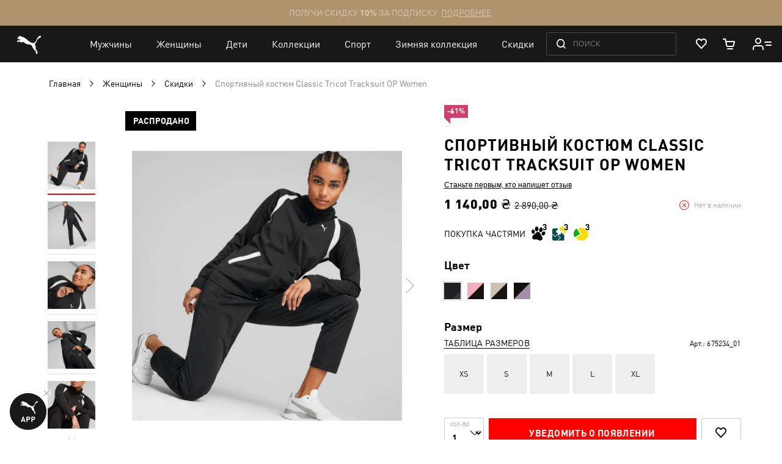

--- FILE ---
content_type: text/html; charset=UTF-8
request_url: https://ua.puma.com/ru/classic-tricot-tracksuit-op-women-675234-44.html
body_size: 74487
content:
 <!doctype html><html lang="ru" prefix="og: http://ogp.me/ns#"><head prefix="og: http://ogp.me/ns# fb: http://ogp.me/ns/fb# product: http://ogp.me/ns/product#"><script> var LOCALE = 'ru\u002DRU'; var BASE_URL = 'https\u003A\u002F\u002Fua.puma.com\u002Fru\u002F'; var require = { 'baseUrl': 'https\u003A\u002F\u002Fua.puma.com\u002Fstatic\u002Fversion1769608538\u002Ffrontend\u002FOggetto\u002FPuma\u002Fru_RU' };</script>   <link rel="preload" as="font" href="https://ua.puma.com/static/version1769608538/frontend/Oggetto/Puma/ru_RU/fonts/ffdin/ffdin-light.woff" crossorigin> <link rel="preload" as="font" href="https://ua.puma.com/static/version1769608538/frontend/Oggetto/Puma/ru_RU/fonts/ffdin/ffdin-regular.woff" crossorigin> <link rel="preload" as="font" href="https://ua.puma.com/static/version1769608538/frontend/Oggetto/Puma/ru_RU/fonts/ffdin/ffdin-bold.woff" crossorigin> <link rel="preload" as="font" href="https://ua.puma.com/static/version1769608538/frontend/Oggetto/Puma/ru_RU/fonts/ffdin/ffdin-black.woff" crossorigin> <link rel="preload" as="font" href="https://ua.puma.com/static/version1769608538/frontend/Oggetto/Puma/ru_RU/fonts/ffdin/ffdin-cond-bold.woff" crossorigin> <link rel="preload" as="font" href="https://ua.puma.com/static/version1769608538/frontend/Oggetto/Puma/ru_RU/fonts/rouble/rouble_roman.woff" crossorigin> <link rel="preload" as="font" href="https://ua.puma.com/static/version1769608538/frontend/Oggetto/Puma/ru_RU/fonts/rouble/rouble_bold.woff" crossorigin> <link rel="dns-prefetch" href="https://cdnjs.cloudflare.com" crossorigin> <link rel="dns-prefetch" href="https://ad.doubleclick.net" crossorigin> <link rel="dns-prefetch" href="https://www.googletagmanager.com" crossorigin> <link rel="dns-prefetch" href="https://adservice.google.com" crossorigin><meta charset="utf-8"/>
<meta name="title" content="Спортивный костюм Classic Tricot Tracksuit OP Women | Цвет: Черный | Puma Black | Puma | Арт: 675234_01"/>
<meta name="description" content="Купить 【Спортивный костюм Classic Tricot Tracksuit OP Women】 по цене ✅ 1140 ⏩ Цвет: Puma Black ⭐ Официальный сайт Puma UA ⚡ Скидка 5% и бесплатная доставка при оплате онлайн  | Арт.: 675234_01"/>
<meta name="robots" content="INDEX,FOLLOW"/>
<meta name="apple-itunes-app" content="app-id=6748020503, app-argument=https://ua.puma.com/ru/classic-tricot-tracksuit-op-women-675234-44.html"/>
<meta name="viewport" content="width=device-width, initial-scale=1, maximum-scale=1, user-scalable=no"/>
<meta name="format-detection" content="telephone=no"/>
<title>Спортивный костюм Classic Tricot Tracksuit OP Women | Цвет: Черный | Puma Black | Puma | Арт: 675234_01</title>
<link  rel="stylesheet" type="text/css"  media="all" href="https://ua.puma.com/static/version1769608538/frontend/Oggetto/Puma/ru_RU/css/common.min.css" />
<link  rel="stylesheet" type="text/css"  media="all" href="https://ua.puma.com/static/version1769608538/frontend/Oggetto/Puma/ru_RU/css/pdp.min.css" />
<link  rel="stylesheet" type="text/css"  rel="stylesheet" href="https://ua.puma.com/static/version1769608538/frontend/Oggetto/Puma/ru_RU/js/lib/popup-einscms/custom.minimal.min.css" />
<script  type="text/javascript"  src="https://ua.puma.com/static/version1769608538/frontend/Oggetto/Puma/ru_RU/requirejs/require.min.js"></script>
<script  type="text/javascript"  src="https://ua.puma.com/static/version1769608538/frontend/Oggetto/Puma/ru_RU/js/polyfill/object-assign.min.js"></script>
<script  type="text/javascript"  src="https://ua.puma.com/static/version1769608538/frontend/Oggetto/Puma/ru_RU/js/polyfill/intersection-observer.min.js"></script>
<script  type="text/javascript"  src="https://ua.puma.com/static/version1769608538/frontend/Oggetto/Puma/ru_RU/js/lib/popup-einscms/eins-modal-plain.min.js"></script>
<script  type="text/javascript"  src="https://ua.puma.com/static/version1769608538/frontend/Oggetto/Puma/ru_RU/requirejs-min-resolver.min.js"></script>
<script  type="text/javascript"  src="https://ua.puma.com/static/version1769608538/frontend/Oggetto/Puma/ru_RU/mage/requirejs/mixins.min.js"></script>
<script  type="text/javascript"  src="https://ua.puma.com/static/version1769608538/frontend/Oggetto/Puma/ru_RU/requirejs-config.min.js"></script>
<!--[if IE 11]>
<script  type="text/javascript"  src="https://ua.puma.com/static/version1769608538/frontend/Oggetto/Puma/ru_RU/Klevu_Search/js/klevu/ieUrlPolyfill.min.js"></script>
<![endif]-->
<link  rel="apple-touch-icon" sizes="32x32" href="https://ua.puma.com/static/version1769608538/frontend/Oggetto/Puma/ru_RU/images/icons/apple-touch-icon-32x32.png" />
<link  rel="apple-touch-icon" sizes="76x76" href="https://ua.puma.com/static/version1769608538/frontend/Oggetto/Puma/ru_RU/images/icons/apple-touch-icon-76x76.png" />
<link  rel="apple-touch-icon" sizes="120x120" href="https://ua.puma.com/static/version1769608538/frontend/Oggetto/Puma/ru_RU/images/icons/apple-touch-icon-120x120.png" />
<link  rel="apple-touch-icon" sizes="152x152" href="https://ua.puma.com/static/version1769608538/frontend/Oggetto/Puma/ru_RU/images/icons/apple-touch-icon-152x152.png" />
<link  rel="canonical" href="https://ua.puma.com/ru/classic-tricot-tracksuit-op-women-675234-44.html" />
<link  rel="icon" type="image/x-icon" href="https://ua.puma.com/media/favicon/stores/1/favicons.png" />
<link  rel="shortcut icon" type="image/x-icon" href="https://ua.puma.com/media/favicon/stores/1/favicons.png" />
<meta name="google-site-verification" content="4JU4awm4uJCdkf58XQBE2CgxRXNYitWwnfZfLzCpuog" />
<meta name="google-site-verification" content="RumI2xt77uo980G95I3KDAOtVruVQaPVPx90QmI7bTM" />
<meta name="p:domain_verify" content="iNqcgHSKmSlMv1jrFRM5GTtPybrDbVWQ"/>

<style>.async-hide { opacity: 0 !important} </style>
<script>(function(a,s,y,n,c,h,i,d,e){s.className+=' '+y;h.start=1*new Date;
h.end=i=function(){s.className=s.className.replace(RegExp(' ?'+y),'')};
(a[n]=a[n]||[]).hide=h;setTimeout(function(){i();h.end=null},c);h.timeout=c;
})(window,document.documentElement,'async-hide','dataLayer',4000,
{'OPT-NWHZPHD':true});</script>
<script src="https://www.googleoptimize.com/optimize.js?id=OPT-NWHZPHD"></script>

<script>
	(function(i,s,o,g,r,a,m){
	i["esSdk"] = r;
	i[r] = i[r] || function() {
		(i[r].q = i[r].q || []).push(arguments)
	}, a=s.createElement(o), m=s.getElementsByTagName(o)[0]; a.async=1; a.src=g;
	m.parentNode.insertBefore(a,m)}
	) (window, document, "script", "https://esputnik.com/scripts/v1/public/scripts?apiKey=eyJhbGciOiJSUzI1NiJ9.[base64].qM11JJoY2fNLLZsmn309wwGi0r2zosapgUKZNaMkcfgdM0JIeBGnmsVZjhRwhjXRf0zmycUljPa0Lss_vnSeUg&domain=BEA95EBE-836F-4B95-8A1D-3538BC803C2F", "es");
	es("pushOn");
</script>   <script data-defer-exclude>
    window.isLoggedIn = false</script> <link rel="preconnect" href="https://js.klevu.com"/> <script type="text/javascript">
    var klevu_lang = 'ru';
    var klevu_baseCurrencyCode = 'UAH';
    var klevu_currentCurrencyCode = 'UAH';
     var klevu_pubIsInUse = true;
    var klevu_current_version = '3.3.1';</script>  <script type="text/javascript" src="https://js.klevu.com/core/v2/klevu.js"></script> <script type="text/javascript" id="klevu_jsapikeys">
    klevu({"search":{"apiKey":"klevu-158151777126011465"},"analytics":{"apiKey":"klevu-158151777126011465"}});</script> <script type="text/javascript" id="klevu_jsmodules">
    
    var klevu_addPriceSuffixToQueryControl = {
        name: 'addPriceSuffixToQuery',
        fire: function (data, scope) {
            var customerData = JSON.parse(window.localStorage.getItem('klv_mage') || '{}').customerData || {
                customer_group_id: 32000 };
            klevu.search.modules.addPriceSuffixToQuery(data, scope, klevu_baseCurrencyCode, customerData.customer_group_id);
        }
    };

    (function (klevu) {
        klevu.extend(true, klevu.search.modules, {
            addPriceSuffixToQuery: function (data, scope, currencyCode, customerGroupId) {
                if (typeof data.request.current === "undefined") {
                    return false;
                }

                klevu.each(data.request.current.recordQueries, function (key, query) {
                    
                    klevu.setObjectPath(
                        data,
                        "localOverrides.query." + query.id + ".settings.priceFieldSuffix",
                        currencyCode + '-' + customerGroupId
                    );
                });
            },
            mageConvertPriceRecordCurrencyData: function (productRecords, currencyCode, currencyRates) {
                if (!productRecords) {
                    return;
                }

                klevu.each(productRecords, function (recordKey, productRecord) {
                    var fromRate = parseFloat(currencyRates[productRecord.currency] || 0);
                    var toRate = parseFloat(currencyRates[currencyCode] || 0);
                    if (!fromRate || !toRate) {
                        return;
                    }

                    var exchangeRate = toRate / fromRate;

                    if (klevu.isNumeric(klevu.getObjectPath(productRecord, "price"))) {
                        productRecord.price *= exchangeRate;
                    }
                    if (klevu.isNumeric(klevu.getObjectPath(productRecord, "salePrice"))) {
                        productRecord.salePrice *= exchangeRate;
                    }
                    if (klevu.isNumeric(klevu.getObjectPath(productRecord, "startPrice"))) {
                        productRecord.startPrice *= exchangeRate;
                    }

                    productRecord.currency = currencyCode;
                });
            }
        });
    })(klevu);</script> <script type="text/javascript" id="klevu_jsinteractive">
    klevu.interactive(function () {
        var options = {"url":{"protocol":"https:","landing":"https:\/\/ua.puma.com\/ru\/catalogsearch\/result\/","search":"https:\/\/eucsv2.klevu.com\/cs\/v2\/search"},"search":{"minChars":0,"searchBoxSelector":"input[type=text][name=q],input[type=search][name=q],.kuSearchInput"}};
         klevu(options);
         });</script>  <script type="text/javascript" src="https://js.klevu.com/theme/default/v2/quick-search-theme.js"></script> <link rel="stylesheet" href="https://ua.puma.com/webcomponent/dist/version12522/main.css"> <link rel="stylesheet" href="https://ua.puma.com/webcomponent/dist/version12522/mainMagento.css"> <script data-defer-exclude>
    window.pumaComponentsPublicPath = 'https://ua.puma.com/webcomponent/dist/version12522';</script> <script async src="https://ua.puma.com/webcomponent/dist/version12522/es5/main.js"></script> <script async src="https://ua.puma.com/webcomponent/dist/version12522/es5/lib/puma-core.js"></script> <script async src="https://ua.puma.com/webcomponent/dist/version12522/es5/lib/puma-minicart.js"></script> <script async src="https://ua.puma.com/webcomponent/dist/version12522/es5/lib/puma-navigation-subnav-column.js"></script> <script type="text/x-magento-init">
        {
            "*": {
                "Magento_PageCache/js/form-key-provider": {
                    "isPaginationCacheEnabled":
                        0                }
            }
        }</script><link rel="stylesheet" type="text/css" media="all" href="https://maxcdn.bootstrapcdn.com/font-awesome/latest/css/font-awesome.min.css"> <script>
(function (w,d,dn,t){w[dn]=w[dn]||[];w[dn].push({eventType:'init',value:t,dc:''});
var f=d.getElementsByTagName('script')[0],c=d.createElement('script');c.async=true;
c.src='https://tags.creativecdn.com/pt0qctK4gPMMkApEr5Qv.js';
f.parentNode.insertBefore(c,f);})(window,document,'rtbhEvents','pt0qctK4gPMMkApEr5Qv');
</script>  <script data-defer-exclude>
        dataLayer = window.dataLayer || [];
        var isAuthorized = window.isLoggedIn;
        var pageCategory = 'product detail page';
        var loggedStatus = isAuthorized ? 'regular logged' : 'not logged';
        var categoryId = 'womens-sale';

        var data = {
            pageCategory: pageCategory,
            LoggedStatus: loggedStatus
        };

        if (isAuthorized && localStorage.getItem('analyticsCustomer')) {
            var customer = JSON.parse(localStorage.getItem('analyticsCustomer'));
            data.UserID = customer.id;
            data['Email_id'] = customer['email_id'];
        }

        if (categoryId) {
            data.category_id = categoryId;
        }

        dataLayer.push(data);</script>  <!-- GOOGLE TAG MANAGER --><script type="text/javascript" data-defer-exclude>
        //<![CDATA[
        dataLayer = window.dataLayer || [];
        (function(w,d,s,l,i){w[l]=w[l]||[];w[l].push({'gtm.start': new Date().getTime(),event:'gtm.js'});
            var f=d.getElementsByTagName(s)[0], j=d.createElement(s),dl=l!='dataLayer'?'&l='+l:'';j.async=true;
            j.src= '//www.googletagmanager.com/gtm.js?id='+i+dl;f.parentNode.insertBefore(j,f);
        })(window,document,'script','dataLayer','GTM-NGRK2MF');

        var dlCurrencyCode = 'UAH';
        //]]>
</script><!-- END GOOGLE TAG MANAGER --> <meta property="og:locale" content="ru_RU" /><meta property="og:title" content="&#x0421;&#x043F;&#x043E;&#x0440;&#x0442;&#x0438;&#x0432;&#x043D;&#x044B;&#x0439;&#x20;&#x043A;&#x043E;&#x0441;&#x0442;&#x044E;&#x043C;&#x20;Classic&#x20;Tricot&#x20;Tracksuit&#x20;OP&#x20;Women&#x20;&#x7C;&#x20;&#x0426;&#x0432;&#x0435;&#x0442;&#x3A;&#x20;&#x0427;&#x0435;&#x0440;&#x043D;&#x044B;&#x0439;&#x20;&#x7C;&#x20;Puma&#x20;Black&#x20;&#x7C;&#x20;Puma&#x20;&#x7C;&#x20;&#x0410;&#x0440;&#x0442;&#x3A;&#x20;675234_01" /><meta property="og:description" content="&#x041A;&#x0443;&#x043F;&#x0438;&#x0442;&#x044C;&#x20;&#x3010;&#x0421;&#x043F;&#x043E;&#x0440;&#x0442;&#x0438;&#x0432;&#x043D;&#x044B;&#x0439;&#x20;&#x043A;&#x043E;&#x0441;&#x0442;&#x044E;&#x043C;&#x20;Classic&#x20;Tricot&#x20;Tracksuit&#x20;OP&#x20;Women&#x3011;&#x20;&#x043F;&#x043E;&#x20;&#x0446;&#x0435;&#x043D;&#x0435;&#x20;&#x2705;&#x20;1140&#x20;&#x23E9;&#x20;&#x0426;&#x0432;&#x0435;&#x0442;&#x3A;&#x20;Puma&#x20;Black&#x20;&#x2B50;&#x20;&#x041E;&#x0444;&#x0438;&#x0446;&#x0438;&#x0430;&#x043B;&#x044C;&#x043D;&#x044B;&#x0439;&#x20;&#x0441;&#x0430;&#x0439;&#x0442;&#x20;Puma&#x20;UA&#x20;&#x26A1;&#x20;&#x0421;&#x043A;&#x0438;&#x0434;&#x043A;&#x0430;&#x20;5&#x25;&#x20;&#x0438;&#x20;&#x0431;&#x0435;&#x0441;&#x043F;&#x043B;&#x0430;&#x0442;&#x043D;&#x0430;&#x044F;&#x20;&#x0434;&#x043E;&#x0441;&#x0442;&#x0430;&#x0432;&#x043A;&#x0430;&#x20;&#x043F;&#x0440;&#x0438;&#x20;&#x043E;&#x043F;&#x043B;&#x0430;&#x0442;&#x0435;&#x20;&#x043E;&#x043D;&#x043B;&#x0430;&#x0439;&#x043D;&#x20;&#x20;&#x7C;&#x20;&#x0410;&#x0440;&#x0442;.&#x3A;&#x20;675234_01" /><meta property="og:url" content="https://ua.puma.com/ru/classic-tricot-tracksuit-op-women-675234-44.html" /><meta property="og:image" content="https://images.puma.com/image/upload/f_auto,q_auto,b_rgb:fafafa/global/675234/01/w/1000/h/1000/fnd/UKR/fmt/png" />  <script>
    window.$isPolituch = "false" === 'true';</script>  <meta itemprop="color" content="Черный"> <meta itemprop="color" content="Розовый"> <meta itemprop="color" content="Бежевый"> <meta itemprop="color" content="Фиолетовый">  <meta itemprop="audience" content="Женщины">  <meta itemprop="brand" content="Puma">  <meta itemprop="category" content="Скидки">  <meta itemprop="price" content="1140"/>  <link rel="alternate" hreflang="ru-ua" href="https://ua.puma.com/ru/classic-tricot-tracksuit-op-women-675234-44.html" /> <link rel="alternate" hreflang="uk-ua" href="https://ua.puma.com/uk/classic-tricot-tracksuit-op-women-675234-44.html" /> <script type="text/javascript" id="klevu_initsessiondata">
    var nowUnixtime = parseInt(Date.now() / 1000);

    function klevufejs_getCookie(name) {
        if (typeof (name) === "undefined") {
            name = "klv_mage";
        }
        var c = "",
            ca = document.cookie.split(';');

        for (var i = 0; i < ca.length; i++) {
            c = ca[i];
            if (typeof c !== "string") {
                continue;
            }
            var cookiePair = c.split("=");

            if (name === cookiePair[0].trim()) {
                try {
                    return JSON.parse(decodeURIComponent(cookiePair[1]));
                } catch (err) {
                    
                }
            }
        }
        return {
            expire_sections: {}
        };
    }

    document.addEventListener('klevu.customerData.loaded', function (e) {
        var klevufejs_cookie = klevufejs_getCookie();
        klevufejs_cookie.expire_sections.customerData = nowUnixtime + 600;

        document.cookie = "klv_mage=" + JSON.stringify(klevufejs_cookie) + ";" + (new Date((nowUnixtime + 600000) * 1000).toUTCString()) + ";path=/;SameSite=Strict";
    });

    var klevufejs_cookie = klevufejs_getCookie();
    var klevuData = {
        ...{
            customerData: {
                revalidate_after: -1
            }
        },
        ...JSON.parse(window.localStorage.getItem('klv_mage') || '{}')
    };

    const klevuCustomerDataLoadedEvent = document.createEvent('CustomEvent');
    klevuCustomerDataLoadedEvent.initEvent('klevu.customerData.loaded', false, true);
    const klevuCustomerDataLoadErrorEvent = document.createEvent('CustomEvent');
    klevuCustomerDataLoadErrorEvent.initEvent('klevu.customerData.loadError', false, true);

    if (typeof klevufejs_cookie.expire_sections !== "object"
        || (klevufejs_cookie.expire_sections.customerData || -1) < nowUnixtime
        || klevuData.customerData.revalidate_after < nowUnixtime
    ) {
        var xhttp = new XMLHttpRequest();
        xhttp.onerror = function (request) {
            document.dispatchEvent(klevuCustomerDataLoadErrorEvent);
        };
        xhttp.ontimeout = function (request) {
            this.onerror(request);
        };
        xhttp.onload = function (request) {
            if (this.status >= 400 || this.timeout) {
                this.onerror(request);
                return;
            }

            var klevuData = JSON.parse(window.localStorage.getItem('klv_mage') || '{}');
            klevuData.customerData = JSON.parse(this.response);
            window.localStorage.setItem('klv_mage', JSON.stringify(klevuData));

            document.dispatchEvent(klevuCustomerDataLoadedEvent);
        };
        xhttp.open('GET', 'https://ua.puma.com/ru/rest/V1/klevu/customerData', false);
        xhttp.send();
    } else {
        document.dispatchEvent(klevuCustomerDataLoadedEvent);
    }</script></head><body data-container="body" data-mage-init='{"loaderAjax": {}, "loader": { "icon": "https://ua.puma.com/static/version1769608538/frontend/Oggetto/Puma/ru_RU/images/loader-2.gif"}}' id="html-body" class="page-pressed-footer page-product-configurable catalog-product-view product-classic-tricot-tracksuit-op-women-675234 _is_sold_out page-layout-1column" data-device=""><div class="with-product-recommendations"> <script data-defer-exclude>
    window.isLoggedIn = false</script>       <script type="text/x-magento-init">
    {
        "*": {
            "Magento_PageBuilder/js/widget-initializer": {
                "config": {"[data-content-type=\"slider\"][data-appearance=\"default\"]":{"Magento_PageBuilder\/js\/content-type\/slider\/appearance\/default\/widget":false},"[data-content-type=\"map\"]":{"Magento_PageBuilder\/js\/content-type\/map\/appearance\/default\/widget":false},"[data-content-type=\"row\"]":{"Magento_PageBuilder\/js\/content-type\/row\/appearance\/default\/widget":false},"[data-content-type=\"tabs\"]":{"Magento_PageBuilder\/js\/content-type\/tabs\/appearance\/default\/widget":false},"[data-content-type=\"slide\"]":{"Magento_PageBuilder\/js\/content-type\/slide\/appearance\/default\/widget":{"buttonSelector":".pagebuilder-slide-button","showOverlay":"hover","dataRole":"slide"}},"[data-content-type=\"banner\"]":{"Magento_PageBuilder\/js\/content-type\/banner\/appearance\/default\/widget":{"buttonSelector":".pagebuilder-banner-button","showOverlay":"hover","dataRole":"banner"}},"[data-content-type=\"buttons\"]":{"Magento_PageBuilder\/js\/content-type\/buttons\/appearance\/inline\/widget":false},"[data-content-type=\"products\"][data-appearance=\"carousel\"]":{"Magento_PageBuilder\/js\/content-type\/products\/appearance\/carousel\/widget":false}},
                "breakpoints": {"desktop":{"label":"Desktop","stage":true,"default":true,"class":"desktop-switcher","icon":"Magento_PageBuilder::css\/images\/switcher\/switcher-desktop.svg","conditions":{"min-width":"1024px"},"options":{"products":{"default":{"slidesToShow":"5"}}}},"tablet":{"conditions":{"max-width":"1024px","min-width":"768px"},"options":{"products":{"default":{"slidesToShow":"4"},"continuous":{"slidesToShow":"3"}}}},"mobile":{"label":"Mobile","stage":true,"class":"mobile-switcher","icon":"Magento_PageBuilder::css\/images\/switcher\/switcher-mobile.svg","media":"only screen and (max-width: 768px)","conditions":{"max-width":"768px","min-width":"640px"},"options":{"products":{"default":{"slidesToShow":"3"}}}},"mobile-small":{"conditions":{"max-width":"640px"},"options":{"products":{"default":{"slidesToShow":"2"},"continuous":{"slidesToShow":"1"}}}}}            }
        }
    }</script>   <div class="cookie-status-message" id="cookie-status">The store will not work correctly when cookies are disabled.</div> <script type="text&#x2F;javascript">document.querySelector("#cookie-status").style.display = "none";</script> <script type="text/x-magento-init">
    {
        "*": {
            "cookieStatus": {}
        }
    }</script> <script type="text/x-magento-init">
    {
        "*": {
            "mage/cookies": {
                "expires": null,
                "path": "\u002F",
                "domain": ".ua.puma.com",
                "secure": true,
                "lifetime": "600000"
            }
        }
    }</script>  <noscript><div class="message global noscript"><div class="content"><p><strong>Возможно, в вашем браузере отключен JavaScript.</strong> <span> Пожалуйста, включите Javascript в настройках браузера.</span></p></div></div></noscript>    <script> window.cookiesConfig = window.cookiesConfig || {}; window.cookiesConfig.secure = true; </script> <script>    require.config({
        map: {
            '*': {
                wysiwygAdapter: 'mage/adminhtml/wysiwyg/tiny_mce/tinymce5Adapter'
            }
        }
    });</script>  <script>
    require.config({
        paths: {
            googleMaps: 'https\u003A\u002F\u002Fmaps.googleapis.com\u002Fmaps\u002Fapi\u002Fjs\u003Fv\u003D3\u0026key\u003D'
        },
        config: {
            'Magento_PageBuilder/js/utils/map': {
                style: ''
            },
            'Magento_PageBuilder/js/content-type/map/preview': {
                apiKey: '',
                apiKeyErrorMessage: 'You\u0020must\u0020provide\u0020a\u0020valid\u0020\u003Ca\u0020href\u003D\u0027https\u003A\u002F\u002Fua.puma.com\u002Fru\u002Fadminhtml\u002Fsystem_config\u002Fedit\u002Fsection\u002Fcms\u002F\u0023cms_pagebuilder\u0027\u0020target\u003D\u0027_blank\u0027\u003EGoogle\u0020Maps\u0020API\u0020key\u003C\u002Fa\u003E\u0020to\u0020use\u0020a\u0020map.'
            },
            'Magento_PageBuilder/js/form/element/map': {
                apiKey: '',
                apiKeyErrorMessage: 'You\u0020must\u0020provide\u0020a\u0020valid\u0020\u003Ca\u0020href\u003D\u0027https\u003A\u002F\u002Fua.puma.com\u002Fru\u002Fadminhtml\u002Fsystem_config\u002Fedit\u002Fsection\u002Fcms\u002F\u0023cms_pagebuilder\u0027\u0020target\u003D\u0027_blank\u0027\u003EGoogle\u0020Maps\u0020API\u0020key\u003C\u002Fa\u003E\u0020to\u0020use\u0020a\u0020map.'
            },
        }
    });</script> <script>
    require.config({
        shim: {
            'Magento_PageBuilder/js/utils/map': {
                deps: ['googleMaps']
            }
        }
    });</script> <script type="text/javascript">
    var analyticsPageData = {"product":{"category_name":"\u0421\u043f\u043e\u0440\u0442\u0438\u0432\u043d\u044b\u0435 \u043a\u043e\u0441\u0442\u044e\u043c\u044b","category_id":242,"name":"\u0421\u043f\u043e\u0440\u0442\u0438\u0432\u043d\u044b\u0439 \u043a\u043e\u0441\u0442\u044e\u043c Classic Tricot Tracksuit OP Women","id":675270,"price":1140,"old_price":2590,"availability":false,"reviews_qty":0,"rating":0,"sku":null,"style":"675234","primary_category":"\u0421\u043a\u0438\u0434\u043a\u0438","discounted":true,"style_number":"675234","style_id":"675234_01","stock_status":false,"inventory_status":"unavailable","upc":null,"breadcrumbs":"\u0416\u0435\u043d\u0449\u0438\u043d\u044b \/ \u041e\u0434\u0435\u0436\u0434\u0430 \/ \u0421\u043f\u043e\u0440\u0442\u0438\u0432\u043d\u044b\u0435 \u043a\u043e\u0441\u0442\u044e\u043c\u044b","size":false,"color":"Puma Black","collection":"","color_code":"01","image":"https:\/\/images.puma.net\/images\/675234\/01\/mod01\/fnd\/UKR\/","refinement_color":"\u0427\u0435\u0440\u043d\u044b\u0439","is_bundle":false,"is_set":false,"div_code":"2","gender":"\u0416\u0435\u043d\u0449\u0438\u043d\u044b","class_id":"13318","department_code":"\u0421\u043f\u043e\u0440\u0442\u0438\u0432\u043d\u044b\u0435 \u043a\u043e\u0441\u0442\u044e\u043c\u044b","sport_code":"\u041b\u0430\u0439\u0444\u0441\u0442\u0430\u0439\u043b","sub_cat_id":"","pricing":{"discount":1750,"price":1140},"discount":1750,"item_brand":"Online Store","item_category2":"female","item_category3":"","item_list_id":"\u0416\u0435\u043d\u0449\u0438\u043d\u044b \/ \u041e\u0434\u0435\u0436\u0434\u0430 \/ \u0421\u043f\u043e\u0440\u0442\u0438\u0432\u043d\u044b\u0435 \u043a\u043e\u0441\u0442\u044e\u043c\u044b","item_list_name":"\u0421\u043a\u0438\u0434\u043a\u0438","affiliation":"ru","parent_sku":"675234","article_type":"Track Suit","children":{"675234_01":{"category_name":"","category_id":0,"name":"\u0421\u043f\u043e\u0440\u0442\u0438\u0432\u043d\u044b\u0439 \u043a\u043e\u0441\u0442\u044e\u043c Classic Tricot Tracksuit OP Women \u2013 PUMA Black \u2013 S","id":674180,"price":1140,"old_price":2890,"availability":true,"reviews_qty":0,"rating":0,"sku":"4065453212758","style":"675234","primary_category":"","discounted":true,"style_number":"675234_01","style_id":"675234_01","stock_status":"available","inventory_status":"available","upc":null,"breadcrumbs":"","size":"S","color":"Puma Black","collection":"","color_code":null,"image":"https:\/\/images.puma.net\/images\/675234\/01\/mod01\/fnd\/UKR\/","refinement_color":"\u0427\u0435\u0440\u043d\u044b\u0439","is_bundle":false,"is_set":false,"div_code":"","gender":"","department_code":"","sport_code":"","sub_cat_id":"","pricing":{"discount":1750,"price":1140},"discount":1750,"item_brand":"Online Store","item_category2":"unisex","item_category3":"\u0427\u0435\u0440\u043d\u044b\u0439","item_list_id":"","item_list_name":"","affiliation":"ru","parent_sku":"675234_01","article_type":"Track Suit"},"675234_70":{"category_name":"","category_id":0,"name":"\u0421\u043f\u043e\u0440\u0442\u0438\u0432\u043d\u044b\u0439 \u043a\u043e\u0441\u0442\u044e\u043c Classic Tricot Tracksuit OP Women \u2013 Dark Night \u2013 XL","id":674209,"price":1290,"old_price":2590,"availability":false,"reviews_qty":0,"rating":0,"sku":"4065453240706","style":"675234","primary_category":"","discounted":true,"style_number":"675234_70","style_id":"675234_70","stock_status":"out of stock","inventory_status":"unavailable","upc":null,"breadcrumbs":"","size":"XL","color":"Dark Night","collection":"","color_code":null,"image":"https:\/\/images.puma.net\/images\/675234\/70\/fnd\/UKR\/","refinement_color":"\u0421\u0438\u043d\u0438\u0439","is_bundle":false,"is_set":false,"div_code":"","gender":"","department_code":"","sport_code":"","sub_cat_id":"","pricing":{"discount":1300,"price":1290},"discount":1300,"item_brand":"Online Store","item_category2":"unisex","item_category3":"\u0421\u0438\u043d\u0438\u0439","item_list_id":"","item_list_name":"","affiliation":"ru","parent_sku":"675234_70","article_type":"Track Suit"},"675234_44":{"category_name":"","category_id":0,"name":"\u0421\u043f\u043e\u0440\u0442\u0438\u0432\u043d\u044b\u0439 \u043a\u043e\u0441\u0442\u044e\u043c Classic Tricot Tracksuit OP Women \u2013 Eucalyptus \u2013 L","id":720499,"price":949,"old_price":2690,"availability":false,"reviews_qty":0,"rating":0,"sku":"4099683576724","style":"675234","primary_category":"","discounted":true,"style_number":"675234_44","style_id":"675234_44","stock_status":"out of stock","inventory_status":"unavailable","upc":null,"breadcrumbs":"","size":"L","color":"Eucalyptus","collection":"","color_code":null,"image":"https:\/\/images.puma.net\/images\/675234\/44\/fnd\/UKR\/","refinement_color":"\u0417\u0435\u043b\u0435\u043d\u044b\u0439","is_bundle":false,"is_set":false,"div_code":"","gender":"","department_code":"","sport_code":"","sub_cat_id":"","pricing":{"discount":1741,"price":949},"discount":1741,"item_brand":"Online Store","item_category2":"unisex","item_category3":"\u0417\u0435\u043b\u0435\u043d\u044b\u0439","item_list_id":"","item_list_name":"","affiliation":"ru","parent_sku":"675234_44","article_type":"Track Suit"},"675234_84":{"category_name":"","category_id":0,"name":"\u0421\u043f\u043e\u0440\u0442\u0438\u0432\u043d\u044b\u0439 \u043a\u043e\u0441\u0442\u044e\u043c Classic Tricot Tracksuit OP Women \u2013 Sand Dune \u2013 XS","id":720524,"price":949,"old_price":2690,"availability":false,"reviews_qty":0,"rating":0,"sku":"4099683578483","style":"675234","primary_category":"","discounted":true,"style_number":"675234_84","style_id":"675234_84","stock_status":"out of stock","inventory_status":"unavailable","upc":null,"breadcrumbs":"","size":"XS","color":"Sand Dune","collection":"","color_code":null,"image":"https:\/\/images.puma.net\/images\/675234\/84\/fnd\/UKR\/","refinement_color":"\u0411\u0435\u0436\u0435\u0432\u044b\u0439","is_bundle":false,"is_set":false,"div_code":"","gender":"","department_code":"","sport_code":"","sub_cat_id":"","pricing":{"discount":1741,"price":949},"discount":1741,"item_brand":"Online Store","item_category2":"unisex","item_category3":"\u0411\u0435\u0436\u0435\u0432\u044b\u0439","item_list_id":"","item_list_name":"","affiliation":"ru","parent_sku":"675234_84","article_type":"Track Suit"},"675234_83":{"category_name":"","category_id":0,"name":"\u0421\u043f\u043e\u0440\u0442\u0438\u0432\u043d\u044b\u0439 \u043a\u043e\u0441\u0442\u044e\u043c Classic Tricot Tracksuit OP Women \u2013 Prairie Tan \u2013 XL","id":808616,"price":1440,"old_price":2890,"availability":false,"reviews_qty":0,"rating":0,"sku":"4099685599677","style":"675234","primary_category":"","discounted":true,"style_number":"675234_83","style_id":"675234_83","stock_status":"out of stock","inventory_status":"unavailable","upc":null,"breadcrumbs":"","size":"XL","color":"Prairie Tan","collection":"","color_code":null,"image":"https:\/\/images.puma.net\/images\/675234\/83\/fnd\/UKR\/","refinement_color":"\u0411\u0435\u0436\u0435\u0432\u044b\u0439","is_bundle":false,"is_set":false,"div_code":"","gender":"","department_code":"","sport_code":"","sub_cat_id":"","pricing":{"discount":1450,"price":1440},"discount":1450,"item_brand":"Online Store","item_category2":"unisex","item_category3":"\u0411\u0435\u0436\u0435\u0432\u044b\u0439","item_list_id":"","item_list_name":"","affiliation":"ru","parent_sku":"675234_83","article_type":"Track Suit"},"675234_49":{"category_name":"","category_id":0,"name":"\u0421\u043f\u043e\u0440\u0442\u0438\u0432\u043d\u044b\u0439 \u043a\u043e\u0441\u0442\u044e\u043c Classic Tricot Tracksuit OP Women \u2013 Mauved Out \u2013 L","id":985060,"price":2890,"old_price":2890,"availability":true,"reviews_qty":0,"rating":0,"sku":"4067979934374","style":"675234","primary_category":"","discounted":false,"style_number":"675234_49","style_id":"675234_49","stock_status":"available","inventory_status":"available","upc":null,"breadcrumbs":"","size":"L","color":"Mauved Out","collection":"","color_code":null,"image":"https:\/\/images.puma.net\/images\/675234\/49\/mod01\/fnd\/UKR\/","refinement_color":"\u0420\u043e\u0437\u043e\u0432\u044b\u0439","is_bundle":false,"is_set":false,"div_code":"","gender":"","department_code":"","sport_code":"","sub_cat_id":"","pricing":{"discount":0,"price":2890},"discount":0,"item_brand":"Online Store","item_category2":"unisex","item_category3":"\u0420\u043e\u0437\u043e\u0432\u044b\u0439","item_list_id":"","item_list_name":"","affiliation":"ru","parent_sku":"675234_49","article_type":"Track Suit"},"675234_68":{"category_name":"","category_id":0,"name":"\u0421\u043f\u043e\u0440\u0442\u0438\u0432\u043d\u044b\u0439 \u043a\u043e\u0441\u0442\u044e\u043c Classic Tricot Tracksuit OP Women \u2013 Desert Dust \u2013 L","id":985095,"price":2890,"old_price":2890,"availability":true,"reviews_qty":0,"rating":0,"sku":"4067981245598","style":"675234","primary_category":"","discounted":false,"style_number":"675234_68","style_id":"675234_68","stock_status":"available","inventory_status":"available","upc":null,"breadcrumbs":"","size":"L","color":"Desert Dust","collection":"","color_code":null,"image":"https:\/\/images.puma.net\/images\/675234\/68\/mod01\/fnd\/UKR\/","refinement_color":"\u0411\u0435\u0436\u0435\u0432\u044b\u0439","is_bundle":false,"is_set":false,"div_code":"","gender":"","department_code":"","sport_code":"","sub_cat_id":"","pricing":{"discount":0,"price":2890},"discount":0,"item_brand":"Online Store","item_category2":"unisex","item_category3":"\u0411\u0435\u0436\u0435\u0432\u044b\u0439","item_list_id":"","item_list_name":"","affiliation":"ru","parent_sku":"675234_68","article_type":"Track Suit"},"675234_30":{"category_name":"","category_id":0,"name":"\u0421\u043f\u043e\u0440\u0442\u0438\u0432\u043d\u044b\u0439 \u043a\u043e\u0441\u0442\u044e\u043c Classic Tricot Tracksuit OP Women \u2013 Pale Plum \u2013 XS","id":985130,"price":2890,"old_price":2890,"availability":true,"reviews_qty":0,"rating":0,"sku":"4067981086009","style":"675234","primary_category":"","discounted":false,"style_number":"675234_30","style_id":"675234_30","stock_status":"available","inventory_status":"available","upc":null,"breadcrumbs":"","size":"XS","color":"Pale Plum","collection":"","color_code":null,"image":"https:\/\/images.puma.net\/images\/675234\/30\/fnd\/UKR\/","refinement_color":"\u0424\u0438\u043e\u043b\u0435\u0442\u043e\u0432\u044b\u0439","is_bundle":false,"is_set":false,"div_code":"","gender":"","department_code":"","sport_code":"","sub_cat_id":"","pricing":{"discount":0,"price":2890},"discount":0,"item_brand":"Online Store","item_category2":"unisex","item_category3":"\u0424\u0438\u043e\u043b\u0435\u0442\u043e\u0432\u044b\u0439","item_list_id":"","item_list_name":"","affiliation":"ru","parent_sku":"675234_30","article_type":"Track Suit"}},"first_child_sku":"4065453212758","has_reviews":false,"item_variant":"4065453212758"}};

    require([
        'Magento_Customer/js/customer-data',
    ], function(customerData) {
        customerData.get('customer').subscribe(function (customer) {
            localStorage.setItem('analyticsCustomer', JSON.stringify(customer));
        });
    });</script> <div data-bind="scope: 'analytics-base'" data-role="analytics-base"><div data-bind="foreach: trackers"><div data-bind="html: $data"></div></div></div><script type="text/x-magento-init">
    {
        "[data-role=analytics-base]": {
            "Magento_Ui/js/core/app": {"components":{"analytics-base":{"component":"Oggetto_AnalyticsBase\/js\/analytics-base","config":{"eventMapper":{"banner_click":"[data-analytics-position]","product_click":".product-item","social_click":".footer-social__item-link","auth_click":".header-customer__link"},"objectMapper":{"adobe_launch":{"product":[],"banner":[],"quote_item":[],"shipping_method":[]},"gtm":{"product":{"name":"name","style_number":"id","price":"price","breadcrumbs":"category","category":"list","position":"position"},"banner":[],"quote_item":{"name":"name","style_number":"id","price":"price","category_name":"category","quantity":"quantity","color":"dimension7","size":"dimension8","collection":"dimension6","sku":"variant"},"shipping_method":{"russianpostcourier":"courier","dpdcourier":"courier","pickpoint":"post","store":"\"PUMA shop\""},"payment_method":{"cloudpayments_visa":"visa","cloudpayments_mc":"mastercard","cashondelivery":"cash"}}},"colorConfig":{"event":"swatch:change","property":"colorArticle"},"sizeConfig":{"event":"dropdown-size:change","property":"urlKey"}},"children":{"adobe-launch-\u0441art":{"component":"Oggetto_AdobeLaunch\/js\/cart\/adobe-launch","componentDisabled":false,"track":[]},"adobe-launch-auth":{"component":"Oggetto_AdobeLaunch\/js\/auth\/adobe-launch","componentDisabled":false},"adobe-launch-form":{"component":"Oggetto_AdobeLaunch\/js\/form\/adobe-launch","componentDisabled":false},"gtm":{"component":"Oggetto_GoogleTagManager\/js\/gtm"},"gtm-auth":{"component":"Oggetto_GoogleTagManager\/js\/auth\/gtm","loginUrl":"customer\/account\/loginPost","createUrl":"customer\/account\/createpost"},"gtm-banners":{"component":"Oggetto_GoogleTagManager\/js\/banners\/gtm"},"gtm-\u0441art":{"component":"Oggetto_GoogleTagManager\/js\/cart\/gtm","track":[],"code":"product"},"gtm-social":{"component":"Oggetto_GoogleTagManager\/js\/socials\/gtm"},"gtm-pixlee":{"component":"Oggetto_PixleeGtm\/js\/gtm","data":{"event":"Pixlee","eventCategory":"Pixlee"},"trackableEvent":{"widgetNumPhotos":{"callback":"afterLoad","data":{"eventAction":"Widget Loaded"}},"photoOpened":{"callback":"photoClick","data":{"eventAction":"Photo Opened"}},"ctaClicked":{"callback":"productClick","data":{"eventAction":"Click: buy"}}}},"adobe-launch-product":{"component":"Oggetto_AdobeLaunch\/js\/product\/adobe-launch","componentDisabled":false},"gtm-product":{"component":"Oggetto_GoogleTagManager\/js\/product\/gtm"}}}}}        }
    }</script> <script type="text/javascript">
    require([
        'jquery',
        'Oggetto_AdobeLaunch/js/adb_vstr',
        'Oggetto_AdobeLaunch/js/viewport',
        'Magento_Ui/js/lib/core/storage/local',
        'Oggetto_AdobeLaunch/js/cart/products'
    ], function ($, visitor, viewPort, storage, cartProducts) {

        window.pageData = window.pageData || {};
        let navigation = {"uniquePageId":"675234","site":"ua shop","pageType":"product detail","subSection1":"sportivnye-tovary-dlja-zhenshhin","subSection2":"odezhda","subSection3":"sportivnye-kostumy","currency":"UAH","localeCountry":"UA","localLanguage":"ua","environment":"prod","releaseVersion":"10.0.0"};
        navigation.contentTitle = document.title;;
        navigation.viewPort = viewPort();
        window.pageData.navigation = navigation;
         window.pageData.product = {"productID":"675234_01","localName":"\u0421\u043f\u043e\u0440\u0442\u0438\u0432\u043d\u044b\u0439 \u043a\u043e\u0441\u0442\u044e\u043c Classic Tricot Tracksuit OP Women","productCategory":"\u0421\u043a\u0438\u0434\u043a\u0438","status":1,"currency":"1140.00","skuID":"true","shipBillSameAddress":true,"styleID":"675234","inventory":"unavailable","orderable":"true"};         window.pageData.products = [{"productID":"675234_01","productName":"\u0421\u043f\u043e\u0440\u0442\u0438\u0432\u043d\u044b\u0439 \u043a\u043e\u0441\u0442\u044e\u043c Classic Tricot Tracksuit OP Women","productCategory":"\u0421\u043a\u0438\u0434\u043a\u0438","price":1140,"orderable":"true","styleID":"675234","tax":"unavailable","shipping":"true","discount":1750,"item_category2":"female","item_category4":"Puma Black","size":false,"item_id":"675234","item_brand":"Online Store","item_category3":"","item_list_id":"\u0416\u0435\u043d\u0449\u0438\u043d\u044b \/ \u041e\u0434\u0435\u0436\u0434\u0430 \/ \u0421\u043f\u043e\u0440\u0442\u0438\u0432\u043d\u044b\u0435 \u043a\u043e\u0441\u0442\u044e\u043c\u044b","item_list_name":"\u0421\u043a\u0438\u0434\u043a\u0438","affiliation":"ru","item_variant":"4065453212758"}];         window.pageData.cartTotal = {"value":0};         if (visitor()) {
            $.extend({}, window.pageData, visitor());
            document.getElementsByTagName('body')[0].className += ' page-data';
        } else {
            visitor.subscribe(function(visitorData) {
                $.extend({}, window.pageData, visitorData);
                document.getElementsByTagName('body')[0].className += ' page-data';
            });
        }

         const analyticsData = storage.get('analytics.adobe-launch')

        if (analyticsData) {
            window.pageData = $.extend({}, window.pageData, analyticsData)
            storage.remove('analytics.adobe-launch')
        }

        window.pageDataTrack = window.pageDataTrack || [];

         cartProducts.initialize();

        const updatePageDataEvent = new CustomEvent("pageData.update", {
            detail: {
                data: JSON.parse(JSON.stringify(window.pageData)),
                updateType: "datalayer"
            }
        });
        window.document.dispatchEvent(updatePageDataEvent);
    });</script>   <!-- GOOGLE TAG MANAGER --><noscript><iframe src="//www.googletagmanager.com/ns.html?id=GTM-NGRK2MF" height="0" width="0" style="display:none;visibility:hidden"></iframe></noscript><!-- END GOOGLE TAG MANAGER -->  <script>
        dataLayer = window.dataLayer || [];
        dataLayer.push({"event":"ecommerce","eventCategory":"Ecommerce","eventAction":"Product Detail","ecommerce":{"detail":{"products":[{"id":"675234_01","price":"1140,00","category":"\u0416\u0435\u043d\u0449\u0438\u043d\u044b \/ \u041e\u0434\u0435\u0436\u0434\u0430 \/ \u0421\u043f\u043e\u0440\u0442\u0438\u0432\u043d\u044b\u0435 \u043a\u043e\u0441\u0442\u044e\u043c\u044b","dimension7":"Puma Black","dimension8":false,"coupon":"","item_brand":"Online Store","item_category2":"female","item_category3":"","item_list_id":"\u0416\u0435\u043d\u0449\u0438\u043d\u044b \/ \u041e\u0434\u0435\u0436\u0434\u0430 \/ \u0421\u043f\u043e\u0440\u0442\u0438\u0432\u043d\u044b\u0435 \u043a\u043e\u0441\u0442\u044e\u043c\u044b","item_list_name":"\u0421\u043a\u0438\u0434\u043a\u0438","article_type":"Track Suit"}]}}});</script>  <script>
    window.lazySizesConfig = window.lazySizesConfig || {};
    window.lazySizesConfig = Object.assign({}, window.lazySizesConfig, null);

    require(['lazysizes']);</script><script type="application/ld+json">
    {
        "@context": "http://schema.org",
        "@type": "Organization",
        "url": "https://ua.puma.com/ru/",
        "logo": "https://ua.puma.com/static/version1769608538/frontend/Oggetto/Puma/ru_RU/images/logo.svg"
    }</script><script>require(['js/i18n_template']);</script>  <script type="application/ld+json">
    {"@context":"https:\/\/schema.org\/","@type":"Product","name":"\u0421\u043f\u043e\u0440\u0442\u0438\u0432\u043d\u044b\u0439 \u043a\u043e\u0441\u0442\u044e\u043c Classic Tricot Tracksuit OP Women","image":"https:\/\/images.puma.net\/images\/675234\/01\/mod01\/fnd\/UKR\/","description":"\u041a\u0443\u043f\u0438\u0442\u044c \u3010\u0421\u043f\u043e\u0440\u0442\u0438\u0432\u043d\u044b\u0439 \u043a\u043e\u0441\u0442\u044e\u043c Classic Tricot Tracksuit OP Women\u3011 \u043f\u043e \u0446\u0435\u043d\u0435 \u2705 1140 \u23e9 \u0426\u0432\u0435\u0442: Puma Black \u2b50 \u041e\u0444\u0438\u0446\u0438\u0430\u043b\u044c\u043d\u044b\u0439 \u0441\u0430\u0439\u0442 Puma UA \u26a1 \u0421\u043a\u0438\u0434\u043a\u0430 5% \u0438 \u0431\u0435\u0441\u043f\u043b\u0430\u0442\u043d\u0430\u044f \u0434\u043e\u0441\u0442\u0430\u0432\u043a\u0430 \u043f\u0440\u0438 \u043e\u043f\u043b\u0430\u0442\u0435 \u043e\u043d\u043b\u0430\u0439\u043d  | \u0410\u0440\u0442.: 675234_01","model":"675234","releaseDate":"2023-04-05","sku":"675234_01","color":"\u0427\u0435\u0440\u043d\u044b\u0439","logo":"https:\/\/ua.puma.com\/static\/version1769608538\/frontend\/Oggetto\/Puma\/ru_RU\/images\/logo.svg","brand":{"@type":"Brand","name":"Puma"},"offers":{"@type":"Offer","url":"https:\/\/ua.puma.com\/ru\/classic-tricot-tracksuit-op-women-675234-44.html","priceCurrency":"UAH","price":"1140","availability":"https:\/\/schema.org\/OutOfStock","seller":{"@type":"Organization","name":"Puma"}},"review":[{"@type":"Review","reviewRating":{"@type":"Rating","ratingValue":"5"},"author":{"@type":"Person","name":"\u0404\u043b\u0456\u0437\u0430\u0432\u0435\u0442\u0430"},"reviewBody":"\u0425\u043e\u0442\u0456\u043b\u0430 \u0441\u0430\u043c\u0435 \u0442\u0430\u043a\u0438\u0439 \u043b\u0435\u0433\u043a\u0438\u0439 \u043a\u043e\u0441\u0442\u044e\u043c \u043d\u0430 \u0432\u0435\u0441\u043d\u0443, \u0432\u0441\u0435 \u0432\u0456\u0434\u043c\u0456\u043d\u043d\u043e, \u043c\u0435\u043d\u0456 \u0441\u043f\u043e\u0434\u043e\u0431\u0430\u043b\u043e\u0441\u044c, \u044f\u043a \u0437\u0430\u0432\u0436\u0434\u0438","datePublished":"2023-12-06"},{"@type":"Review","reviewRating":{"@type":"Rating","ratingValue":"4"},"author":{"@type":"Person","name":"\u042f\u043d\u0443\u0441\u044f "},"reviewBody":"\u0417\u0430\u043c\u043e\u0432\u043b\u0435\u043d\u043d\u044f \u043f\u0440\u0438\u0439\u0448\u043b\u043e \u0434\u0443\u0436\u0435 \u0448\u0432\u0438\u0434\u043a\u043e.\u042f\u043a\u0456\u0441\u0442\u044c \u0432\u0456\u0434\u043c\u0456\u043d\u043d\u0430.\u0420\u0435\u043a\u043e\u043c\u0435\u043d\u0434\u044e\u044e.\u0422\u0456\u043b\u044c\u043a\u0438  \u0437\u0430\u0441\u043c\u0443\u0442\u0438\u043b\u044f\u0441\u044c,\u043a\u043e\u043b\u0438 \u0437\u0430\u043c\u043e\u0432\u0438\u043b\u0430 \u043a\u043e\u0441\u0442\u044e\u043c \u0437\u0430 1400 \u0433\u0440\u043d,\u0430 \u0447\u0435\u0440\u0435\u0437 \u0434\u0435\u043d\u044c \u0432\u0456\u043d \u0441\u0442\u0430\u0432 950 ","datePublished":"2024-01-24"},{"@type":"Review","reviewRating":{"@type":"Rating","ratingValue":"5"},"author":{"@type":"Person","name":"\u042f\u043d\u0430 "},"reviewBody":"\u0421\u043f\u043e\u0434\u043e\u0431\u0430\u0432\u0441\u044f \u043a\u043e\u0441\u0442\u044e\u043c, \u0433\u0430\u0440\u043d\u043e\u0457 \u044f\u043a\u043e\u0441\u0442\u0456, \u043f\u043e \u0440\u043e\u0437\u043c\u0456\u0440\u0443 \u0432\u0441\u0435 \u043f\u0456\u0434\u0456\u0439\u0448\u043b\u043e. \u0413\u0430\u0440\u043d\u043e \u0442\u0430 \u0441\u0442\u0438\u043b\u044c\u043d\u043e\u0433\u043e \u0432\u0438\u0433\u043b\u044f\u0434\u0430\u0454. \u0414\u0443\u0436\u0435 \u0448\u0432\u0438\u0434\u043a\u0430 \u0434\u043e\u0441\u0442\u0430\u0432\u043a\u0430 ","datePublished":"2024-02-11"},{"@type":"Review","reviewRating":{"@type":"Rating","ratingValue":"5"},"author":{"@type":"Person","name":"\u0410\u043d\u0434\u0440\u0456\u0439"},"reviewBody":"\u042f \u0434\u0443\u0436\u0435 \u0437\u0430\u0434\u043e\u0432\u043e\u043b\u0435\u043d\u0438\u0439 \u043f\u043e\u043a\u0443\u043f\u043a\u043e\u044e. \u0421\u0442\u0438\u043b\u044c\u043d\u0438\u0439 \u0434\u0438\u0437\u0430\u0439\u043d. \u0425\u043e\u0440\u043e\u0448\u0430 \u0446\u0456\u043d\u0430.","datePublished":"2024-11-14"},{"@type":"Review","reviewRating":{"@type":"Rating","ratingValue":"5"},"author":{"@type":"Person","name":"\u0410\u0440\u0442\u0435\u043c"},"reviewBody":"\u0413\u0430\u0440\u043d\u0438\u0439 \u043a\u043e\u0441\u0442\u044e\u043c. \u042f\u043a\u0456\u0441\u0442\u044c \u0441\u0443\u043f\u0435\u0440. \u041d\u0430 \u043b\u0456\u0442\u043e \u0431\u0443\u0434\u0435 \u0456\u0434\u0435\u0430\u043b\u044c\u043d\u043e","datePublished":"2025-01-17"},{"@type":"Review","reviewRating":{"@type":"Rating","ratingValue":"5"},"author":{"@type":"Person","name":"\u0412\u043b\u0430\u0434\u0430"},"reviewBody":"\u0413\u0430\u0440\u043d\u0438\u0439 \u043a\u043e\u0441\u0442\u044e\u043c \u0437\u0430 \u0446\u044e \u0446\u0456\u043d\u0443 ,\u043c\u043e\u0436\u0443 \u0440\u0435\u043a\u043e\u043c\u0435\u043d\u0434\u0443\u0432\u0430\u0442\u0438 \u0434\u043e \u043f\u043e\u043a\u0443\u043f\u043a\u0438","datePublished":"2025-01-29"},{"@type":"Review","reviewRating":{"@type":"Rating","ratingValue":"5"},"author":{"@type":"Person","name":"\u0412\u0456\u0442\u0430\u043b\u0456\u0439"},"reviewBody":"\u0417\u0430\u043c\u043e\u0432\u043b\u044f\u043b\u0438 \u043a\u043e\u0441\u0442\u044e\u043c \u043d\u0430 \u043f\u043e\u0434\u0430\u0440\u0443\u043d\u043e\u043a . \u0412\u0441\u0435 \u0441\u043f\u043e\u0434\u043e\u0431\u0430\u043b\u043e\u0441\u044f , \u0440\u043e\u0437\u043c\u0456\u0440 \u043f\u0456\u0434\u0456\u0439\u0448\u043e\u0432 . \u042f\u043a\u0456\u0441\u0442\u044c \u0434\u0443\u0436\u0435 \u0433\u0430\u0440\u043d\u0430 .","datePublished":"2025-03-13"}],"aggregateRating":{"@type":"AggregateRating","ratingValue":"4.85","bestRating":"5","reviewCount":"7"}}</script> <script type="application/ld+json">
    {"@context":"https:\/\/schema.org\/","@type":"BreadcrumbList","itemListElement":[{"@type":"ListItem","position":1,"name":"\u0413\u043b\u0430\u0432\u043d\u0430\u044f","item":"https:\/\/ua.puma.com\/ru\/"},{"@type":"ListItem","position":2,"name":"\u0416\u0435\u043d\u0449\u0438\u043d\u044b","item":"https:\/\/ua.puma.com\/ru\/sportivnye-tovary-dlja-zhenshhin.html"},{"@type":"ListItem","position":3,"name":"\u0421\u043a\u0438\u0434\u043a\u0438","item":"https:\/\/ua.puma.com\/ru\/sportivnye-tovary-dlja-zhenshhin\/skidki.html"},{"@type":"ListItem","position":4,"name":"\u0421\u043f\u043e\u0440\u0442\u0438\u0432\u043d\u044b\u0439 \u043a\u043e\u0441\u0442\u044e\u043c Classic Tricot Tracksuit OP Women","item":"https:\/\/ua.puma.com\/ru\/classic-tricot-tracksuit-op-women-675234.html"}]}</script><script>
    window.storeLocale = 'ru';
    require([
        'pluralize'
    ], function(pluralize) {

    });</script><div class="page-wrapper"> <script>
    window.webComponentsProjectConfig = {
        'pageWrapper': '.page-wrapper'
    };

    window.$isAppInBoxEnabled = true;</script><puma-header class="p-comp p-header "   promo='{"items":[{"label":"<b>\u0414\u041e\u0421\u0422\u0410\u0412\u041a\u0410 \u0412 \u0422\u0415\u0427\u0415\u041d\u0418\u0415 48 \u0427\u0410\u0421\u041e\u0412<\/b>","deviceClass":"general,polytouch"},{"label":"<b>5% \u0421\u041a\u0418\u0414\u041a\u0410 \u0418 \u0411\u0415\u0421\u041f\u041b\u0410\u0422\u041d\u0410\u042f \u0414\u041e\u0421\u0422\u0410\u0412\u041a\u0410<\/b> \u041f\u0420\u0418 \u041e\u041f\u041b\u0410\u0422\u0415 \u041e\u041d\u041b\u0410\u0419\u041d","deviceClass":"general,polytouch"},{"label":"\u041f\u041e\u041b\u0423\u0427\u0418 \u0421\u041a\u0418\u0414\u041a\u0423 <b>10%<\/b> \u0417\u0410 \u041f\u041e\u0414\u041f\u0418\u0421\u041a\u0423","deviceClass":"general,polytouch","links":[{"label":"\u041f\u041e\u0414\u0420\u041e\u0411\u041d\u0415\u0415","href":"\/ru\/podpisatysya-na-novosti","newTab":false}]},{"label":"<b>\u041f\u0420\u041e\u0421\u0422\u042b\u0415 \u0423\u0421\u041b\u041e\u0412\u0418\u042f \u0412\u041e\u0417\u0412\u0420\u0410\u0422\u0410: <\/b>","deviceClass":"general,polytouch","links":[{"label":"\u0414\u0415\u0422\u0410\u041b\u042c\u041d\u0415\u0415","href":"\/returns.html","newTab":false}]},{"label":"\u041e\u041f\u041b\u0410\u0427\u0418\u0412\u0410\u0419 \u0427\u0410\u0421\u0422\u042f\u041c\u0418 \u041e\u0422 MONOBANK, \u041e\u0429\u0410\u0414\u0411\u0410\u041d\u041a \u0418 \u041f\u0420\u0418\u0412\u0410\u0422\u0411\u0410\u041d\u041a","deviceClass":"general","links":[{"label":"\u041f\u041e\u0414\u0420\u041e\u0411\u041d\u0415\u0415","href":"\/uk\/info-page.html","newTab":false}]}]}' general='{ "cartUrl": "https://ua.puma.com/ru/checkout/cart/", "menuLabel": "Menu", "allProductsLinkLabel": "Смотреть все", "exploreMoreLinkLabel": "Смотреть все", "compressHeader": false }' logo='{ "url": "https://ua.puma.com/ru/" }' search='{"staticSearchUrl":"https:\/\/ua.puma.com\/ru\/catalogsearch\/result\/","placeholder":"\u041f\u043e\u0438\u0441\u043a","resultsLabel":"\u0412\u044b \u0438\u043c\u0435\u043b\u0438 \u0432 \u0432\u0438\u0434\u0443","categoriesLabel":"\u041a\u0430\u0442\u0435\u0433\u043e\u0440\u0438\u0438","productsLabel":"\u0422\u043e\u0432\u0430\u0440\u044b","dynamicSearchType":"klevu","searchUrl":"https:\/\/eucs18.ksearchnet.com\/cloud-search\/n-search\/search?ticket=klevu-158151777126011465&paginationStartsFrom=0&sortPrice=false&showOutOfStockProducts=false&klevuFetchPopularTerms=false&klevu_priceInterval=500&fetchMinMaxPrice=true&klevu_multiSelectFilters=true&noOfResults=6&klevuSort=rel&enableFilters=false&layoutVersion=2.0&autoComplete=true&autoCompleteFilters=category&filterResults=&visibility=search&sv=2212&lsqt=&responseType=json&resultForZero=1"}' usermenu='{"linksLabel":"\u0411\u044b\u0441\u0442\u0440\u044b\u0435 \u0441\u0441\u044b\u043b\u043a\u0438","links":[{"label":"\u041b\u0438\u0447\u043d\u044b\u0439 \u043a\u0430\u0431\u0438\u043d\u0435\u0442","href":"https:\/\/ua.puma.com\/ru\/customer\/account\/"},{"label":"\u041f\u043e\u0438\u0441\u043a \u043c\u0430\u0433\u0430\u0437\u0438\u043d\u0430","href":"https:\/\/ua.puma.com\/ru\/store-locator.html"},{"label":"\u0412\u043e\u0437\u0432\u0440\u0430\u0442","href":"https:\/\/ua.puma.com\/ru\/returns.html"},{"label":"\u041f\u043e\u043c\u043e\u0449\u044c","href":"https:\/\/ua.puma.com\/ru\/cs-landing.html"},{"label":"\u0412\u0430\u043a\u0430\u043d\u0441\u0438\u0438","href":"https:\/\/ua.puma.com\/ru\/vacancy\/catalog\/show"},{"label":"\u042f\u0437\u044b\u043a","triggerEvent":"locale-selector.open","language":"\u0423\u043a\u0440\u0430\u0438\u043d\u0430 (\u0420\u0443\u0441\u0441\u043a\u0438\u0439)","flag":"https:\/\/ua.puma.com\/media\/webcomponents\/locale\/default\/ukraine.svg"}],"auth":{"loginUrl":"https:\/\/ua.puma.com\/ru\/customer\/account\/login\/","loginLabel":"\u0412\u0445\u043e\u0434","logoutUrl":"https:\/\/ua.puma.com\/ru\/customer\/account\/logout\/","logoutLabel":"\u0412\u044b\u0439\u0442\u0438","registerUrl":"https:\/\/ua.puma.com\/ru\/customer\/account\/create\/","registerIntroText":"\u041d\u0435\u0442 \u0430\u043a\u043a\u0430\u0443\u043d\u0442\u0430?","registerLinkText":"\u0417\u0430\u0440\u0435\u0433\u0438\u0441\u0442\u0440\u0438\u0440\u043e\u0432\u0430\u0442\u044c\u0441\u044f"}}' navigation='&#x5B;&#x7B;&quot;label&quot;&#x3A;&quot;&#x5C;u041c&#x5C;u0443&#x5C;u0436&#x5C;u0447&#x5C;u0438&#x5C;u043d&#x5C;u044b&quot;,&quot;href&quot;&#x3A;&quot;https&#x3A;&#x5C;&#x2F;&#x5C;&#x2F;ua.puma.com&#x5C;&#x2F;ru&#x5C;&#x2F;sportivnye-tovary-dlja-muzhchin.html&quot;,&quot;subnav&quot;&#x3A;&#x7B;&quot;type&quot;&#x3A;&quot;standard&quot;,&quot;columns&quot;&#x3A;&#x5B;&#x7B;&quot;type&quot;&#x3A;&quot;general&quot;,&quot;mergeColumn&quot;&#x3A;false,&quot;linkGroups&quot;&#x3A;&#x5B;&#x7B;&quot;links&quot;&#x3A;&#x5B;&#x7B;&quot;label&quot;&#x3A;&quot;&#x5C;u041d&#x5C;u043e&#x5C;u0432&#x5C;u0438&#x5C;u043d&#x5C;u043a&#x5C;u0438&quot;,&quot;href&quot;&#x3A;&quot;https&#x3A;&#x5C;&#x2F;&#x5C;&#x2F;ua.puma.com&#x5C;&#x2F;ru&#x5C;&#x2F;sportivnye-tovary-dlja-muzhchin&#x5C;&#x2F;novinki.html&quot;,&quot;is_bold&quot;&#x3A;false,&quot;subnav&quot;&#x3A;&#x5B;&#x5D;&#x7D;,&#x7B;&quot;label&quot;&#x3A;&quot;&#x5C;u0417&#x5C;u0438&#x5C;u043c&#x5C;u043d&#x5C;u044f&#x5C;u044f&#x20;&#x5C;u043a&#x5C;u043e&#x5C;u043b&#x5C;u043b&#x5C;u0435&#x5C;u043a&#x5C;u0446&#x5C;u0438&#x5C;u044f&quot;,&quot;href&quot;&#x3A;&quot;https&#x3A;&#x5C;&#x2F;&#x5C;&#x2F;ua.puma.com&#x5C;&#x2F;ru&#x5C;&#x2F;sportivnye-tovary-dlja-muzhchin&#x5C;&#x2F;winterized.html&quot;,&quot;is_bold&quot;&#x3A;false,&quot;subnav&quot;&#x3A;&#x5B;&#x5D;&#x7D;,&#x7B;&quot;label&quot;&#x3A;&quot;Nitro&quot;,&quot;href&quot;&#x3A;&quot;https&#x3A;&#x5C;&#x2F;&#x5C;&#x2F;ua.puma.com&#x5C;&#x2F;ru&#x5C;&#x2F;sportivnye-tovary-dlja-muzhchin&#x5C;&#x2F;nitro.html&quot;,&quot;is_bold&quot;&#x3A;false,&quot;subnav&quot;&#x3A;&#x5B;&#x5D;&#x7D;,&#x7B;&quot;label&quot;&#x3A;&quot;&#x5C;u042d&#x5C;u043a&#x5C;u0441&#x5C;u043a&#x5C;u043b&#x5C;u044e&#x5C;u0437&#x5C;u0438&#x5C;u0432&#x5C;u043d&#x5C;u043e&#x20;Online&quot;,&quot;href&quot;&#x3A;&quot;https&#x3A;&#x5C;&#x2F;&#x5C;&#x2F;ua.puma.com&#x5C;&#x2F;ru&#x5C;&#x2F;sportivnye-tovary-dlja-muzhchin&#x5C;&#x2F;eksklusivno-onlain.html&quot;,&quot;is_bold&quot;&#x3A;false,&quot;subnav&quot;&#x3A;&#x5B;&#x5D;&#x7D;,&#x7B;&quot;label&quot;&#x3A;&quot;Scuderia&#x20;Ferrari&quot;,&quot;href&quot;&#x3A;&quot;https&#x3A;&#x5C;&#x2F;&#x5C;&#x2F;ua.puma.com&#x5C;&#x2F;ru&#x5C;&#x2F;sportivnye-tovary-dlja-muzhchin&#x5C;&#x2F;ferrari.html&quot;,&quot;is_bold&quot;&#x3A;false,&quot;subnav&quot;&#x3A;&#x5B;&#x5D;&#x7D;,&#x7B;&quot;label&quot;&#x3A;&quot;BMW&#x20;Motorsport&quot;,&quot;href&quot;&#x3A;&quot;https&#x3A;&#x5C;&#x2F;&#x5C;&#x2F;ua.puma.com&#x5C;&#x2F;ru&#x5C;&#x2F;sportivnye-tovary-dlja-muzhchin&#x5C;&#x2F;bmw-motorsport.html&quot;,&quot;is_bold&quot;&#x3A;false,&quot;subnav&quot;&#x3A;&#x5B;&#x5D;&#x7D;,&#x7B;&quot;label&quot;&#x3A;&quot;&#x5C;u041f&#x5C;u043e&#x5C;u0441&#x5C;u043b&#x5C;u0435&#x5C;u0434&#x5C;u043d&#x5C;u0438&#x5C;u0435&#x20;&#x5C;u0440&#x5C;u0430&#x5C;u0437&#x5C;u043c&#x5C;u0435&#x5C;u0440&#x5C;u044b&quot;,&quot;href&quot;&#x3A;&quot;https&#x3A;&#x5C;&#x2F;&#x5C;&#x2F;ua.puma.com&#x5C;&#x2F;ru&#x5C;&#x2F;sportivnye-tovary-dlja-muzhchin&#x5C;&#x2F;last-units.html&quot;,&quot;is_bold&quot;&#x3A;false,&quot;subnav&quot;&#x3A;&#x5B;&#x5D;,&quot;highlight&quot;&#x3A;true&#x7D;,&#x7B;&quot;label&quot;&#x3A;&quot;&#x5C;u0421&#x5C;u043a&#x5C;u0438&#x5C;u0434&#x5C;u043a&#x5C;u0438&quot;,&quot;href&quot;&#x3A;&quot;https&#x3A;&#x5C;&#x2F;&#x5C;&#x2F;ua.puma.com&#x5C;&#x2F;ru&#x5C;&#x2F;sportivnye-tovary-dlja-muzhchin&#x5C;&#x2F;skidki.html&quot;,&quot;is_bold&quot;&#x3A;false,&quot;subnav&quot;&#x3A;&#x5B;&#x5D;,&quot;highlight&quot;&#x3A;true&#x7D;&#x5D;&#x7D;&#x5D;&#x7D;,&#x7B;&quot;type&quot;&#x3A;&quot;categories&quot;,&quot;mergeColumn&quot;&#x3A;false,&quot;linkGroups&quot;&#x3A;&#x5B;&#x7B;&quot;links&quot;&#x3A;&#x5B;&#x7B;&quot;label&quot;&#x3A;&quot;&#x5C;u041a&#x5C;u0440&#x5C;u043e&#x5C;u0441&#x5C;u0441&#x5C;u043e&#x5C;u0432&#x5C;u043a&#x5C;u0438&quot;,&quot;href&quot;&#x3A;&quot;https&#x3A;&#x5C;&#x2F;&#x5C;&#x2F;ua.puma.com&#x5C;&#x2F;ru&#x5C;&#x2F;sportivnye-tovary-dlja-muzhchin&#x5C;&#x2F;obuv&#x5C;&#x2F;krossovki.html&quot;,&quot;is_bold&quot;&#x3A;false,&quot;subnav&quot;&#x3A;&#x5B;&#x5D;&#x7D;,&#x7B;&quot;label&quot;&#x3A;&quot;&#x5C;u041a&#x5C;u0435&#x5C;u0434&#x5C;u044b&quot;,&quot;href&quot;&#x3A;&quot;https&#x3A;&#x5C;&#x2F;&#x5C;&#x2F;ua.puma.com&#x5C;&#x2F;ru&#x5C;&#x2F;sportivnye-tovary-dlja-muzhchin&#x5C;&#x2F;obuv&#x5C;&#x2F;kedy.html&quot;,&quot;is_bold&quot;&#x3A;false,&quot;subnav&quot;&#x3A;&#x5B;&#x5D;&#x7D;,&#x7B;&quot;label&quot;&#x3A;&quot;&#x5C;u0417&#x5C;u0438&#x5C;u043c&#x5C;u043d&#x5C;u0438&#x5C;u0435&#x20;&#x5C;u043a&#x5C;u0440&#x5C;u043e&#x5C;u0441&#x5C;u0441&#x5C;u043e&#x5C;u0432&#x5C;u043a&#x5C;u0438&quot;,&quot;href&quot;&#x3A;&quot;https&#x3A;&#x5C;&#x2F;&#x5C;&#x2F;ua.puma.com&#x5C;&#x2F;ru&#x5C;&#x2F;sportivnye-tovary-dlja-muzhchin&#x5C;&#x2F;obuv&#x5C;&#x2F;botinki.html&quot;,&quot;is_bold&quot;&#x3A;false,&quot;subnav&quot;&#x3A;&#x5B;&#x5D;&#x7D;,&#x7B;&quot;label&quot;&#x3A;&quot;&#x5C;u0414&#x5C;u043b&#x5C;u044f&#x20;&#x5C;u0431&#x5C;u0435&#x5C;u0433&#x5C;u0430&quot;,&quot;href&quot;&#x3A;&quot;https&#x3A;&#x5C;&#x2F;&#x5C;&#x2F;ua.puma.com&#x5C;&#x2F;ru&#x5C;&#x2F;sportivnye-tovary-dlja-muzhchin&#x5C;&#x2F;obuv&#x5C;&#x2F;krossovki-dlja-bega.html&quot;,&quot;is_bold&quot;&#x3A;false,&quot;subnav&quot;&#x3A;&#x5B;&#x5D;&#x7D;,&#x7B;&quot;label&quot;&#x3A;&quot;&#x5C;u0414&#x5C;u043b&#x5C;u044f&#x20;&#x5C;u0442&#x5C;u0440&#x5C;u0435&#x5C;u043d&#x5C;u0438&#x5C;u0440&#x5C;u043e&#x5C;u0432&#x5C;u043e&#x5C;u043a&quot;,&quot;href&quot;&#x3A;&quot;https&#x3A;&#x5C;&#x2F;&#x5C;&#x2F;ua.puma.com&#x5C;&#x2F;ru&#x5C;&#x2F;sportivnye-tovary-dlja-muzhchin&#x5C;&#x2F;obuv&#x5C;&#x2F;krossovki-dlja-fitnesa.html&quot;,&quot;is_bold&quot;&#x3A;false,&quot;subnav&quot;&#x3A;&#x5B;&#x5D;&#x7D;,&#x7B;&quot;label&quot;&#x3A;&quot;&#x5C;u0414&#x5C;u043b&#x5C;u044f&#x20;&#x5C;u0442&#x5C;u0440&#x5C;u0435&#x5C;u0439&#x5C;u043b&#x5C;u0430&quot;,&quot;href&quot;&#x3A;&quot;https&#x3A;&#x5C;&#x2F;&#x5C;&#x2F;ua.puma.com&#x5C;&#x2F;ru&#x5C;&#x2F;sportivnye-tovary-dlja-muzhchin&#x5C;&#x2F;obuv&#x5C;&#x2F;trail-running.html&quot;,&quot;is_bold&quot;&#x3A;false,&quot;subnav&quot;&#x3A;&#x5B;&#x5D;&#x7D;,&#x7B;&quot;label&quot;&#x3A;&quot;&#x5C;u0414&#x5C;u043b&#x5C;u044f&#x20;&#x5C;u0431&#x5C;u0430&#x5C;u0441&#x5C;u043a&#x5C;u0435&#x5C;u0442&#x5C;u0431&#x5C;u043e&#x5C;u043b&#x5C;u0430&quot;,&quot;href&quot;&#x3A;&quot;https&#x3A;&#x5C;&#x2F;&#x5C;&#x2F;ua.puma.com&#x5C;&#x2F;ru&#x5C;&#x2F;sportivnye-tovary-dlja-muzhchin&#x5C;&#x2F;obuv&#x5C;&#x2F;dlja-basketbola.html&quot;,&quot;is_bold&quot;&#x3A;false,&quot;subnav&quot;&#x3A;&#x5B;&#x5D;&#x7D;,&#x7B;&quot;label&quot;&#x3A;&quot;&#x5C;u0410&#x5C;u0432&#x5C;u0442&#x5C;u043e&#x5C;u0441&#x5C;u043f&#x5C;u043e&#x5C;u0440&#x5C;u0442&quot;,&quot;href&quot;&#x3A;&quot;https&#x3A;&#x5C;&#x2F;&#x5C;&#x2F;ua.puma.com&#x5C;&#x2F;ru&#x5C;&#x2F;sportivnye-tovary-dlja-muzhchin&#x5C;&#x2F;obuv&#x5C;&#x2F;motorsport.html&quot;,&quot;is_bold&quot;&#x3A;false,&quot;subnav&quot;&#x3A;&#x5B;&#x5D;&#x7D;,&#x7B;&quot;label&quot;&#x3A;&quot;&#x5C;u0411&#x5C;u0443&#x5C;u0442&#x5C;u0441&#x5C;u044b&quot;,&quot;href&quot;&#x3A;&quot;https&#x3A;&#x5C;&#x2F;&#x5C;&#x2F;ua.puma.com&#x5C;&#x2F;ru&#x5C;&#x2F;sportivnye-tovary-dlja-muzhchin&#x5C;&#x2F;obuv&#x5C;&#x2F;butsy-dlja-futbola.html&quot;,&quot;is_bold&quot;&#x3A;false,&quot;subnav&quot;&#x3A;&#x5B;&#x5D;&#x7D;,&#x7B;&quot;label&quot;&#x3A;&quot;&#x5C;u0428&#x5C;u043b&#x5C;u0451&#x5C;u043f&#x5C;u0430&#x5C;u043d&#x5C;u0446&#x5C;u044b&#x20;&#x5C;u0438&#x20;&#x5C;u0441&#x5C;u043b&#x5C;u0430&#x5C;u043d&#x5C;u0446&#x5C;u044b&quot;,&quot;href&quot;&#x3A;&quot;https&#x3A;&#x5C;&#x2F;&#x5C;&#x2F;ua.puma.com&#x5C;&#x2F;ru&#x5C;&#x2F;sportivnye-tovary-dlja-muzhchin&#x5C;&#x2F;obuv&#x5C;&#x2F;shlepansy-i-slancy.html&quot;,&quot;is_bold&quot;&#x3A;false,&quot;subnav&quot;&#x3A;&#x5B;&#x5D;&#x7D;&#x5D;&#x7D;&#x5D;,&quot;title&quot;&#x3A;&#x7B;&quot;label&quot;&#x3A;&quot;&#x5C;u041e&#x5C;u0431&#x5C;u0443&#x5C;u0432&#x5C;u044c&quot;,&quot;href&quot;&#x3A;&quot;https&#x3A;&#x5C;&#x2F;&#x5C;&#x2F;ua.puma.com&#x5C;&#x2F;ru&#x5C;&#x2F;sportivnye-tovary-dlja-muzhchin&#x5C;&#x2F;obuv.html&quot;,&quot;is_bold&quot;&#x3A;false&#x7D;&#x7D;,&#x7B;&quot;type&quot;&#x3A;&quot;categories&quot;,&quot;mergeColumn&quot;&#x3A;false,&quot;linkGroups&quot;&#x3A;&#x5B;&#x7B;&quot;links&quot;&#x3A;&#x5B;&#x7B;&quot;label&quot;&#x3A;&quot;&#x5C;u041a&#x5C;u0443&#x5C;u0440&#x5C;u0442&#x5C;u043a&#x5C;u0438&#x20;&#x5C;u0438&#x20;&#x5C;u0432&#x5C;u0435&#x5C;u0442&#x5C;u0440&#x5C;u043e&#x5C;u0432&#x5C;u043a&#x5C;u0438&quot;,&quot;href&quot;&#x3A;&quot;https&#x3A;&#x5C;&#x2F;&#x5C;&#x2F;ua.puma.com&#x5C;&#x2F;ru&#x5C;&#x2F;sportivnye-tovary-dlja-muzhchin&#x5C;&#x2F;odezhda&#x5C;&#x2F;kurtki.html&quot;,&quot;is_bold&quot;&#x3A;false,&quot;subnav&quot;&#x3A;&#x5B;&#x5D;&#x7D;,&#x7B;&quot;label&quot;&#x3A;&quot;&#x5C;u0421&#x5C;u0432&#x5C;u0438&#x5C;u0442&#x5C;u0448&#x5C;u043e&#x5C;u0442&#x5C;u044b&#x20;&#x5C;u0438&#x20;&#x5C;u0445&#x5C;u0443&#x5C;u0434&#x5C;u0438&quot;,&quot;href&quot;&#x3A;&quot;https&#x3A;&#x5C;&#x2F;&#x5C;&#x2F;ua.puma.com&#x5C;&#x2F;ru&#x5C;&#x2F;sportivnye-tovary-dlja-muzhchin&#x5C;&#x2F;odezhda&#x5C;&#x2F;tolstovki-i-hudi.html&quot;,&quot;is_bold&quot;&#x3A;false,&quot;subnav&quot;&#x3A;&#x5B;&#x5D;&#x7D;,&#x7B;&quot;label&quot;&#x3A;&quot;&#x5C;u0428&#x5C;u0442&#x5C;u0430&#x5C;u043d&#x5C;u044b&#x20;&#x5C;u0438&#x20;&#x5C;u043b&#x5C;u0435&#x5C;u0433&#x5C;u0433&#x5C;u0438&#x5C;u043d&#x5C;u0441&#x5C;u044b&quot;,&quot;href&quot;&#x3A;&quot;https&#x3A;&#x5C;&#x2F;&#x5C;&#x2F;ua.puma.com&#x5C;&#x2F;ru&#x5C;&#x2F;sportivnye-tovary-dlja-muzhchin&#x5C;&#x2F;odezhda&#x5C;&#x2F;sportivnye-shtany.html&quot;,&quot;is_bold&quot;&#x3A;false,&quot;subnav&quot;&#x3A;&#x5B;&#x5D;&#x7D;,&#x7B;&quot;label&quot;&#x3A;&quot;&#x5C;u0424&#x5C;u0443&#x5C;u0442&#x5C;u0431&#x5C;u043e&#x5C;u043b&#x5C;u043a&#x5C;u0438&#x20;&#x5C;u0438&#x20;&#x5C;u043c&#x5C;u0430&#x5C;u0439&#x5C;u043a&#x5C;u0438&quot;,&quot;href&quot;&#x3A;&quot;https&#x3A;&#x5C;&#x2F;&#x5C;&#x2F;ua.puma.com&#x5C;&#x2F;ru&#x5C;&#x2F;sportivnye-tovary-dlja-muzhchin&#x5C;&#x2F;odezhda&#x5C;&#x2F;futbolki-i-majki.html&quot;,&quot;is_bold&quot;&#x3A;false,&quot;subnav&quot;&#x3A;&#x5B;&#x5D;&#x7D;,&#x7B;&quot;label&quot;&#x3A;&quot;&#x5C;u0421&#x5C;u043f&#x5C;u043e&#x5C;u0440&#x5C;u0442&#x5C;u0438&#x5C;u0432&#x5C;u043d&#x5C;u044b&#x5C;u0435&#x20;&#x5C;u043a&#x5C;u043e&#x5C;u0441&#x5C;u0442&#x5C;u044e&#x5C;u043c&#x5C;u044b&quot;,&quot;href&quot;&#x3A;&quot;https&#x3A;&#x5C;&#x2F;&#x5C;&#x2F;ua.puma.com&#x5C;&#x2F;ru&#x5C;&#x2F;sportivnye-tovary-dlja-muzhchin&#x5C;&#x2F;odezhda&#x5C;&#x2F;sportivnye-kostumy.html&quot;,&quot;is_bold&quot;&#x3A;false,&quot;subnav&quot;&#x3A;&#x5B;&#x5D;&#x7D;,&#x7B;&quot;label&quot;&#x3A;&quot;&#x5C;u0428&#x5C;u043e&#x5C;u0440&#x5C;u0442&#x5C;u044b&quot;,&quot;href&quot;&#x3A;&quot;https&#x3A;&#x5C;&#x2F;&#x5C;&#x2F;ua.puma.com&#x5C;&#x2F;ru&#x5C;&#x2F;sportivnye-tovary-dlja-muzhchin&#x5C;&#x2F;odezhda&#x5C;&#x2F;shorty.html&quot;,&quot;is_bold&quot;&#x3A;false,&quot;subnav&quot;&#x3A;&#x5B;&#x5D;&#x7D;,&#x7B;&quot;label&quot;&#x3A;&quot;&#x5C;u041e&#x5C;u043b&#x5C;u0438&#x5C;u043c&#x5C;u043f&#x5C;u0438&#x5C;u0439&#x5C;u043a&#x5C;u0438&quot;,&quot;href&quot;&#x3A;&quot;https&#x3A;&#x5C;&#x2F;&#x5C;&#x2F;ua.puma.com&#x5C;&#x2F;ru&#x5C;&#x2F;sportivnye-tovary-dlja-muzhchin&#x5C;&#x2F;odezhda&#x5C;&#x2F;olimpiiki.html&quot;,&quot;is_bold&quot;&#x3A;false,&quot;subnav&quot;&#x3A;&#x5B;&#x5D;&#x7D;,&#x7B;&quot;label&quot;&#x3A;&quot;&#x5C;u0424&#x5C;u0443&#x5C;u0442&#x5C;u0431&#x5C;u043e&#x5C;u043b&#x5C;u044c&#x5C;u043d&#x5C;u044b&#x5C;u0435&#x20;&#x5C;u0434&#x5C;u0436&#x5C;u0435&#x5C;u0440&#x5C;u0441&#x5C;u0438&quot;,&quot;href&quot;&#x3A;&quot;https&#x3A;&#x5C;&#x2F;&#x5C;&#x2F;ua.puma.com&#x5C;&#x2F;ru&#x5C;&#x2F;sportivnye-tovary-dlja-muzhchin&#x5C;&#x2F;odezhda&#x5C;&#x2F;jerseys.html&quot;,&quot;is_bold&quot;&#x3A;false,&quot;subnav&quot;&#x3A;&#x5B;&#x5D;&#x7D;,&#x7B;&quot;label&quot;&#x3A;&quot;&#x5C;u041d&#x5C;u043e&#x5C;u0441&#x5C;u043a&#x5C;u0438&quot;,&quot;href&quot;&#x3A;&quot;https&#x3A;&#x5C;&#x2F;&#x5C;&#x2F;ua.puma.com&#x5C;&#x2F;ru&#x5C;&#x2F;sportivnye-tovary-dlja-muzhchin&#x5C;&#x2F;odezhda&#x5C;&#x2F;noski.html&quot;,&quot;is_bold&quot;&#x3A;false,&quot;subnav&quot;&#x3A;&#x5B;&#x5D;&#x7D;,&#x7B;&quot;label&quot;&#x3A;&quot;&#x5C;u041d&#x5C;u0438&#x5C;u0436&#x5C;u043d&#x5C;u0435&#x5C;u0435&#x20;&#x5C;u0431&#x5C;u0435&#x5C;u043b&#x5C;u044c&#x5C;u0435&quot;,&quot;href&quot;&#x3A;&quot;https&#x3A;&#x5C;&#x2F;&#x5C;&#x2F;ua.puma.com&#x5C;&#x2F;ru&#x5C;&#x2F;sportivnye-tovary-dlja-muzhchin&#x5C;&#x2F;odezhda&#x5C;&#x2F;sportivnoe-nizhnee-belie.html&quot;,&quot;is_bold&quot;&#x3A;false,&quot;subnav&quot;&#x3A;&#x5B;&#x5D;&#x7D;&#x5D;&#x7D;&#x5D;,&quot;title&quot;&#x3A;&#x7B;&quot;label&quot;&#x3A;&quot;&#x5C;u041e&#x5C;u0434&#x5C;u0435&#x5C;u0436&#x5C;u0434&#x5C;u0430&quot;,&quot;href&quot;&#x3A;&quot;https&#x3A;&#x5C;&#x2F;&#x5C;&#x2F;ua.puma.com&#x5C;&#x2F;ru&#x5C;&#x2F;sportivnye-tovary-dlja-muzhchin&#x5C;&#x2F;odezhda.html&quot;,&quot;is_bold&quot;&#x3A;false&#x7D;&#x7D;,&#x7B;&quot;type&quot;&#x3A;&quot;categories&quot;,&quot;mergeColumn&quot;&#x3A;false,&quot;linkGroups&quot;&#x3A;&#x5B;&#x7B;&quot;links&quot;&#x3A;&#x5B;&#x7B;&quot;label&quot;&#x3A;&quot;&#x5C;u0413&#x5C;u043e&#x5C;u043b&#x5C;u043e&#x5C;u0432&#x5C;u043d&#x5C;u044b&#x5C;u0435&#x20;&#x5C;u0443&#x5C;u0431&#x5C;u043e&#x5C;u0440&#x5C;u044b&quot;,&quot;href&quot;&#x3A;&quot;https&#x3A;&#x5C;&#x2F;&#x5C;&#x2F;ua.puma.com&#x5C;&#x2F;ru&#x5C;&#x2F;sportivnye-tovary-dlja-muzhchin&#x5C;&#x2F;aksessuary&#x5C;&#x2F;kepki-i-bejsbolki.html&quot;,&quot;is_bold&quot;&#x3A;false,&quot;subnav&quot;&#x3A;&#x5B;&#x5D;&#x7D;,&#x7B;&quot;label&quot;&#x3A;&quot;&#x5C;u0421&#x5C;u0443&#x5C;u043c&#x5C;u043a&#x5C;u0438&quot;,&quot;href&quot;&#x3A;&quot;https&#x3A;&#x5C;&#x2F;&#x5C;&#x2F;ua.puma.com&#x5C;&#x2F;ru&#x5C;&#x2F;sportivnye-tovary-dlja-muzhchin&#x5C;&#x2F;aksessuary&#x5C;&#x2F;sumki.html&quot;,&quot;is_bold&quot;&#x3A;false,&quot;subnav&quot;&#x3A;&#x5B;&#x5D;&#x7D;,&#x7B;&quot;label&quot;&#x3A;&quot;&#x5C;u0420&#x5C;u044e&#x5C;u043a&#x5C;u0437&#x5C;u0430&#x5C;u043a&#x5C;u0438&quot;,&quot;href&quot;&#x3A;&quot;https&#x3A;&#x5C;&#x2F;&#x5C;&#x2F;ua.puma.com&#x5C;&#x2F;ru&#x5C;&#x2F;sportivnye-tovary-dlja-muzhchin&#x5C;&#x2F;aksessuary&#x5C;&#x2F;rukzaki.html&quot;,&quot;is_bold&quot;&#x3A;false,&quot;subnav&quot;&#x3A;&#x5B;&#x5D;&#x7D;,&#x7B;&quot;label&quot;&#x3A;&quot;&#x5C;u0421&#x5C;u043f&#x5C;u043e&#x5C;u0440&#x5C;u0442&#x5C;u0438&#x5C;u0432&#x5C;u043d&#x5C;u043e&#x5C;u0435&#x20;&#x5C;u0441&#x5C;u043d&#x5C;u0430&#x5C;u0440&#x5C;u044f&#x5C;u0436&#x5C;u0435&#x5C;u043d&#x5C;u0438&#x5C;u0435&quot;,&quot;href&quot;&#x3A;&quot;https&#x3A;&#x5C;&#x2F;&#x5C;&#x2F;ua.puma.com&#x5C;&#x2F;ru&#x5C;&#x2F;sportivnye-tovary-dlja-muzhchin&#x5C;&#x2F;aksessuary&#x5C;&#x2F;sportivnyi-inventar.html&quot;,&quot;is_bold&quot;&#x3A;false,&quot;subnav&quot;&#x3A;&#x5B;&#x5D;&#x7D;,&#x7B;&quot;label&quot;&#x3A;&quot;&#x5C;u0422&#x5C;u0435&#x5C;u043f&#x5C;u043b&#x5C;u044b&#x5C;u0435&#x20;&#x5C;u0430&#x5C;u043a&#x5C;u0441&#x5C;u0435&#x5C;u0441&#x5C;u0441&#x5C;u0443&#x5C;u0430&#x5C;u0440&#x5C;u044b&quot;,&quot;href&quot;&#x3A;&quot;https&#x3A;&#x5C;&#x2F;&#x5C;&#x2F;ua.puma.com&#x5C;&#x2F;ru&#x5C;&#x2F;sportivnye-tovary-dlja-muzhchin&#x5C;&#x2F;aksessuary&#x5C;&#x2F;zimnie-aksessuary.html&quot;,&quot;is_bold&quot;&#x3A;false,&quot;subnav&quot;&#x3A;&#x5B;&#x5D;&#x7D;,&#x7B;&quot;label&quot;&#x3A;&quot;&#x5C;u041f&#x5C;u0435&#x5C;u0440&#x5C;u0447&#x5C;u0430&#x5C;u0442&#x5C;u043a&#x5C;u0438&quot;,&quot;href&quot;&#x3A;&quot;https&#x3A;&#x5C;&#x2F;&#x5C;&#x2F;ua.puma.com&#x5C;&#x2F;ru&#x5C;&#x2F;sportivnye-tovary-dlja-muzhchin&#x5C;&#x2F;aksessuary&#x5C;&#x2F;gloves.html&quot;,&quot;is_bold&quot;&#x3A;false,&quot;subnav&quot;&#x3A;&#x5B;&#x5D;&#x7D;,&#x7B;&quot;label&quot;&#x3A;&quot;&#x5C;u041c&#x5C;u044f&#x5C;u0447&#x5C;u0438&quot;,&quot;href&quot;&#x3A;&quot;https&#x3A;&#x5C;&#x2F;&#x5C;&#x2F;ua.puma.com&#x5C;&#x2F;ru&#x5C;&#x2F;sportivnye-tovary-dlja-muzhchin&#x5C;&#x2F;aksessuary&#x5C;&#x2F;balls.html&quot;,&quot;is_bold&quot;&#x3A;false,&quot;subnav&quot;&#x3A;&#x5B;&#x5D;&#x7D;&#x5D;&#x7D;&#x5D;,&quot;title&quot;&#x3A;&#x7B;&quot;label&quot;&#x3A;&quot;&#x5C;u0410&#x5C;u043a&#x5C;u0441&#x5C;u0435&#x5C;u0441&#x5C;u0441&#x5C;u0443&#x5C;u0430&#x5C;u0440&#x5C;u044b&quot;,&quot;href&quot;&#x3A;&quot;https&#x3A;&#x5C;&#x2F;&#x5C;&#x2F;ua.puma.com&#x5C;&#x2F;ru&#x5C;&#x2F;sportivnye-tovary-dlja-muzhchin&#x5C;&#x2F;aksessuary.html&quot;,&quot;is_bold&quot;&#x3A;false&#x7D;&#x7D;,&#x7B;&quot;type&quot;&#x3A;&quot;categories&quot;,&quot;mergeColumn&quot;&#x3A;false,&quot;linkGroups&quot;&#x3A;&#x5B;&#x7B;&quot;links&quot;&#x3A;&#x5B;&#x7B;&quot;label&quot;&#x3A;&quot;&#x5C;u0410&#x5C;u0432&#x5C;u0442&#x5C;u043e&#x5C;u0441&#x5C;u043f&#x5C;u043e&#x5C;u0440&#x5C;u0442&quot;,&quot;href&quot;&#x3A;&quot;https&#x3A;&#x5C;&#x2F;&#x5C;&#x2F;ua.puma.com&#x5C;&#x2F;ru&#x5C;&#x2F;sportivnye-tovary-dlja-muzhchin&#x5C;&#x2F;sport&#x5C;&#x2F;motorsport.html&quot;,&quot;is_bold&quot;&#x3A;false,&quot;subnav&quot;&#x3A;&#x5B;&#x5D;&#x7D;,&#x7B;&quot;label&quot;&#x3A;&quot;&#x5C;u0411&#x5C;u0430&#x5C;u0441&#x5C;u043a&#x5C;u0435&#x5C;u0442&#x5C;u0431&#x5C;u043e&#x5C;u043b&quot;,&quot;href&quot;&#x3A;&quot;https&#x3A;&#x5C;&#x2F;&#x5C;&#x2F;ua.puma.com&#x5C;&#x2F;ru&#x5C;&#x2F;sportivnye-tovary-dlja-muzhchin&#x5C;&#x2F;sport&#x5C;&#x2F;basketbol.html&quot;,&quot;is_bold&quot;&#x3A;false,&quot;subnav&quot;&#x3A;&#x5B;&#x5D;&#x7D;,&#x7B;&quot;label&quot;&#x3A;&quot;&#x5C;u0411&#x5C;u0435&#x5C;u0433&quot;,&quot;href&quot;&#x3A;&quot;https&#x3A;&#x5C;&#x2F;&#x5C;&#x2F;ua.puma.com&#x5C;&#x2F;ru&#x5C;&#x2F;sportivnye-tovary-dlja-muzhchin&#x5C;&#x2F;sport&#x5C;&#x2F;dlja-bega.html&quot;,&quot;is_bold&quot;&#x3A;false,&quot;subnav&quot;&#x3A;&#x5B;&#x5D;&#x7D;,&#x7B;&quot;label&quot;&#x3A;&quot;&#x5C;u0422&#x5C;u0440&#x5C;u0435&#x5C;u0439&#x5C;u043b&quot;,&quot;href&quot;&#x3A;&quot;https&#x3A;&#x5C;&#x2F;&#x5C;&#x2F;ua.puma.com&#x5C;&#x2F;ru&#x5C;&#x2F;sportivnye-tovary-dlja-muzhchin&#x5C;&#x2F;sport&#x5C;&#x2F;trail.html&quot;,&quot;is_bold&quot;&#x3A;false,&quot;subnav&quot;&#x3A;&#x5B;&#x5D;&#x7D;,&#x7B;&quot;label&quot;&#x3A;&quot;&#x5C;u0422&#x5C;u0440&#x5C;u0435&#x5C;u043d&#x5C;u0438&#x5C;u043d&#x5C;u0433&quot;,&quot;href&quot;&#x3A;&quot;https&#x3A;&#x5C;&#x2F;&#x5C;&#x2F;ua.puma.com&#x5C;&#x2F;ru&#x5C;&#x2F;sportivnye-tovary-dlja-muzhchin&#x5C;&#x2F;sport&#x5C;&#x2F;dlja-fitnesa-i-trenazhernogo-zala.html&quot;,&quot;is_bold&quot;&#x3A;false,&quot;subnav&quot;&#x3A;&#x5B;&#x5D;&#x7D;,&#x7B;&quot;label&quot;&#x3A;&quot;&#x5C;u0424&#x5C;u0443&#x5C;u0442&#x5C;u0431&#x5C;u043e&#x5C;u043b&quot;,&quot;href&quot;&#x3A;&quot;https&#x3A;&#x5C;&#x2F;&#x5C;&#x2F;ua.puma.com&#x5C;&#x2F;ru&#x5C;&#x2F;sportivnye-tovary-dlja-muzhchin&#x5C;&#x2F;sport&#x5C;&#x2F;dlja-futbola.html&quot;,&quot;is_bold&quot;&#x3A;false,&quot;subnav&quot;&#x3A;&#x5B;&#x5D;&#x7D;&#x5D;&#x7D;&#x5D;,&quot;title&quot;&#x3A;&#x7B;&quot;label&quot;&#x3A;&quot;&#x5C;u0421&#x5C;u043f&#x5C;u043e&#x5C;u0440&#x5C;u0442&quot;,&quot;href&quot;&#x3A;&quot;https&#x3A;&#x5C;&#x2F;&#x5C;&#x2F;ua.puma.com&#x5C;&#x2F;ru&#x5C;&#x2F;sportivnye-tovary-dlja-muzhchin&#x5C;&#x2F;sport.html&quot;,&quot;is_bold&quot;&#x3A;false&#x7D;&#x7D;&#x5D;&#x7D;&#x7D;,&#x7B;&quot;label&quot;&#x3A;&quot;&#x5C;u0416&#x5C;u0435&#x5C;u043d&#x5C;u0449&#x5C;u0438&#x5C;u043d&#x5C;u044b&quot;,&quot;href&quot;&#x3A;&quot;https&#x3A;&#x5C;&#x2F;&#x5C;&#x2F;ua.puma.com&#x5C;&#x2F;ru&#x5C;&#x2F;sportivnye-tovary-dlja-zhenshhin.html&quot;,&quot;subnav&quot;&#x3A;&#x7B;&quot;type&quot;&#x3A;&quot;standard&quot;,&quot;columns&quot;&#x3A;&#x5B;&#x7B;&quot;type&quot;&#x3A;&quot;general&quot;,&quot;mergeColumn&quot;&#x3A;false,&quot;linkGroups&quot;&#x3A;&#x5B;&#x7B;&quot;links&quot;&#x3A;&#x5B;&#x7B;&quot;label&quot;&#x3A;&quot;&#x5C;u041d&#x5C;u043e&#x5C;u0432&#x5C;u0438&#x5C;u043d&#x5C;u043a&#x5C;u0438&quot;,&quot;href&quot;&#x3A;&quot;https&#x3A;&#x5C;&#x2F;&#x5C;&#x2F;ua.puma.com&#x5C;&#x2F;ru&#x5C;&#x2F;sportivnye-tovary-dlja-zhenshhin&#x5C;&#x2F;novinki.html&quot;,&quot;is_bold&quot;&#x3A;false,&quot;subnav&quot;&#x3A;&#x5B;&#x5D;&#x7D;,&#x7B;&quot;label&quot;&#x3A;&quot;&#x5C;u0417&#x5C;u0438&#x5C;u043c&#x5C;u043d&#x5C;u044f&#x5C;u044f&#x20;&#x5C;u043a&#x5C;u043e&#x5C;u043b&#x5C;u043b&#x5C;u0435&#x5C;u043a&#x5C;u0446&#x5C;u0438&#x5C;u044f&quot;,&quot;href&quot;&#x3A;&quot;https&#x3A;&#x5C;&#x2F;&#x5C;&#x2F;ua.puma.com&#x5C;&#x2F;ru&#x5C;&#x2F;sportivnye-tovary-dlja-zhenshhin&#x5C;&#x2F;winterized.html&quot;,&quot;is_bold&quot;&#x3A;false,&quot;subnav&quot;&#x3A;&#x5B;&#x5D;&#x7D;,&#x7B;&quot;label&quot;&#x3A;&quot;Nitro&quot;,&quot;href&quot;&#x3A;&quot;https&#x3A;&#x5C;&#x2F;&#x5C;&#x2F;ua.puma.com&#x5C;&#x2F;ru&#x5C;&#x2F;sportivnye-tovary-dlja-zhenshhin&#x5C;&#x2F;nitro.html&quot;,&quot;is_bold&quot;&#x3A;false,&quot;subnav&quot;&#x3A;&#x5B;&#x5D;&#x7D;,&#x7B;&quot;label&quot;&#x3A;&quot;&#x5C;u042d&#x5C;u043a&#x5C;u0441&#x5C;u043a&#x5C;u043b&#x5C;u044e&#x5C;u0437&#x5C;u0438&#x5C;u0432&#x5C;u043d&#x5C;u043e&#x20;online&quot;,&quot;href&quot;&#x3A;&quot;https&#x3A;&#x5C;&#x2F;&#x5C;&#x2F;ua.puma.com&#x5C;&#x2F;ru&#x5C;&#x2F;sportivnye-tovary-dlja-zhenshhin&#x5C;&#x2F;eksklusivno-onlain.html&quot;,&quot;is_bold&quot;&#x3A;false,&quot;subnav&quot;&#x3A;&#x5B;&#x5D;&#x7D;,&#x7B;&quot;label&quot;&#x3A;&quot;Scuderia&#x20;Ferrari&quot;,&quot;href&quot;&#x3A;&quot;https&#x3A;&#x5C;&#x2F;&#x5C;&#x2F;ua.puma.com&#x5C;&#x2F;ru&#x5C;&#x2F;sportivnye-tovary-dlja-zhenshhin&#x5C;&#x2F;ferrari.html&quot;,&quot;is_bold&quot;&#x3A;false,&quot;subnav&quot;&#x3A;&#x5B;&#x5D;&#x7D;,&#x7B;&quot;label&quot;&#x3A;&quot;&#x5C;u041f&#x5C;u043e&#x5C;u0441&#x5C;u043b&#x5C;u0435&#x5C;u0434&#x5C;u043d&#x5C;u0438&#x5C;u0435&#x20;&#x5C;u0440&#x5C;u0430&#x5C;u0437&#x5C;u043c&#x5C;u0435&#x5C;u0440&#x5C;u044b&quot;,&quot;href&quot;&#x3A;&quot;https&#x3A;&#x5C;&#x2F;&#x5C;&#x2F;ua.puma.com&#x5C;&#x2F;ru&#x5C;&#x2F;sportivnye-tovary-dlja-zhenshhin&#x5C;&#x2F;last-units.html&quot;,&quot;is_bold&quot;&#x3A;false,&quot;subnav&quot;&#x3A;&#x5B;&#x5D;,&quot;highlight&quot;&#x3A;true&#x7D;,&#x7B;&quot;label&quot;&#x3A;&quot;&#x5C;u0421&#x5C;u043a&#x5C;u0438&#x5C;u0434&#x5C;u043a&#x5C;u0438&quot;,&quot;href&quot;&#x3A;&quot;https&#x3A;&#x5C;&#x2F;&#x5C;&#x2F;ua.puma.com&#x5C;&#x2F;ru&#x5C;&#x2F;sportivnye-tovary-dlja-zhenshhin&#x5C;&#x2F;skidki.html&quot;,&quot;is_bold&quot;&#x3A;false,&quot;subnav&quot;&#x3A;&#x5B;&#x5D;,&quot;highlight&quot;&#x3A;true&#x7D;&#x5D;&#x7D;&#x5D;&#x7D;,&#x7B;&quot;type&quot;&#x3A;&quot;categories&quot;,&quot;mergeColumn&quot;&#x3A;false,&quot;linkGroups&quot;&#x3A;&#x5B;&#x7B;&quot;links&quot;&#x3A;&#x5B;&#x7B;&quot;label&quot;&#x3A;&quot;&#x5C;u041a&#x5C;u0440&#x5C;u043e&#x5C;u0441&#x5C;u0441&#x5C;u043e&#x5C;u0432&#x5C;u043a&#x5C;u0438&quot;,&quot;href&quot;&#x3A;&quot;https&#x3A;&#x5C;&#x2F;&#x5C;&#x2F;ua.puma.com&#x5C;&#x2F;ru&#x5C;&#x2F;sportivnye-tovary-dlja-zhenshhin&#x5C;&#x2F;obuv&#x5C;&#x2F;krossovki.html&quot;,&quot;is_bold&quot;&#x3A;false,&quot;subnav&quot;&#x3A;&#x5B;&#x5D;&#x7D;,&#x7B;&quot;label&quot;&#x3A;&quot;&#x5C;u041a&#x5C;u0435&#x5C;u0434&#x5C;u044b&quot;,&quot;href&quot;&#x3A;&quot;https&#x3A;&#x5C;&#x2F;&#x5C;&#x2F;ua.puma.com&#x5C;&#x2F;ru&#x5C;&#x2F;sportivnye-tovary-dlja-zhenshhin&#x5C;&#x2F;obuv&#x5C;&#x2F;kedy.html&quot;,&quot;is_bold&quot;&#x3A;false,&quot;subnav&quot;&#x3A;&#x5B;&#x5D;&#x7D;,&#x7B;&quot;label&quot;&#x3A;&quot;&#x5C;u0417&#x5C;u0438&#x5C;u043c&#x5C;u043d&#x5C;u0438&#x5C;u0435&#x20;&#x5C;u043a&#x5C;u0440&#x5C;u043e&#x5C;u0441&#x5C;u0441&#x5C;u043e&#x5C;u0432&#x5C;u043a&#x5C;u0438&quot;,&quot;href&quot;&#x3A;&quot;https&#x3A;&#x5C;&#x2F;&#x5C;&#x2F;ua.puma.com&#x5C;&#x2F;ru&#x5C;&#x2F;sportivnye-tovary-dlja-zhenshhin&#x5C;&#x2F;obuv&#x5C;&#x2F;boots.html&quot;,&quot;is_bold&quot;&#x3A;false,&quot;subnav&quot;&#x3A;&#x5B;&#x5D;&#x7D;,&#x7B;&quot;label&quot;&#x3A;&quot;&#x5C;u0414&#x5C;u043b&#x5C;u044f&#x20;&#x5C;u0431&#x5C;u0435&#x5C;u0433&#x5C;u0430&quot;,&quot;href&quot;&#x3A;&quot;https&#x3A;&#x5C;&#x2F;&#x5C;&#x2F;ua.puma.com&#x5C;&#x2F;ru&#x5C;&#x2F;sportivnye-tovary-dlja-zhenshhin&#x5C;&#x2F;obuv&#x5C;&#x2F;krossovki-dlja-bega.html&quot;,&quot;is_bold&quot;&#x3A;false,&quot;subnav&quot;&#x3A;&#x5B;&#x5D;&#x7D;,&#x7B;&quot;label&quot;&#x3A;&quot;&#x5C;u0414&#x5C;u043b&#x5C;u044f&#x20;&#x5C;u0442&#x5C;u0440&#x5C;u0435&#x5C;u043d&#x5C;u0438&#x5C;u0440&#x5C;u043e&#x5C;u0432&#x5C;u043e&#x5C;u043a&quot;,&quot;href&quot;&#x3A;&quot;https&#x3A;&#x5C;&#x2F;&#x5C;&#x2F;ua.puma.com&#x5C;&#x2F;ru&#x5C;&#x2F;sportivnye-tovary-dlja-zhenshhin&#x5C;&#x2F;obuv&#x5C;&#x2F;trenirovki-v-zale.html&quot;,&quot;is_bold&quot;&#x3A;false,&quot;subnav&quot;&#x3A;&#x5B;&#x5D;&#x7D;,&#x7B;&quot;label&quot;&#x3A;&quot;&#x5C;u0414&#x5C;u043b&#x5C;u044f&#x20;&#x5C;u0442&#x5C;u0440&#x5C;u0435&#x5C;u0439&#x5C;u043b&#x5C;u0430&quot;,&quot;href&quot;&#x3A;&quot;https&#x3A;&#x5C;&#x2F;&#x5C;&#x2F;ua.puma.com&#x5C;&#x2F;ru&#x5C;&#x2F;sportivnye-tovary-dlja-zhenshhin&#x5C;&#x2F;obuv&#x5C;&#x2F;trail-running.html&quot;,&quot;is_bold&quot;&#x3A;false,&quot;subnav&quot;&#x3A;&#x5B;&#x5D;&#x7D;,&#x7B;&quot;label&quot;&#x3A;&quot;&#x5C;u0414&#x5C;u043b&#x5C;u044f&#x20;&#x5C;u0431&#x5C;u0430&#x5C;u0441&#x5C;u043a&#x5C;u0435&#x5C;u0442&#x5C;u0431&#x5C;u043e&#x5C;u043b&#x5C;u0430&quot;,&quot;href&quot;&#x3A;&quot;https&#x3A;&#x5C;&#x2F;&#x5C;&#x2F;ua.puma.com&#x5C;&#x2F;ru&#x5C;&#x2F;sportivnye-tovary-dlja-zhenshhin&#x5C;&#x2F;obuv&#x5C;&#x2F;basketball.html&quot;,&quot;is_bold&quot;&#x3A;false,&quot;subnav&quot;&#x3A;&#x5B;&#x5D;&#x7D;,&#x7B;&quot;label&quot;&#x3A;&quot;&#x5C;u0414&#x5C;u043b&#x5C;u044f&#x20;&#x5C;u0444&#x5C;u0443&#x5C;u0442&#x5C;u0431&#x5C;u043e&#x5C;u043b&#x5C;u0430&quot;,&quot;href&quot;&#x3A;&quot;https&#x3A;&#x5C;&#x2F;&#x5C;&#x2F;ua.puma.com&#x5C;&#x2F;ru&#x5C;&#x2F;sportivnye-tovary-dlja-zhenshhin&#x5C;&#x2F;obuv&#x5C;&#x2F;football.html&quot;,&quot;is_bold&quot;&#x3A;false,&quot;subnav&quot;&#x3A;&#x5B;&#x5D;&#x7D;,&#x7B;&quot;label&quot;&#x3A;&quot;&#x5C;u0428&#x5C;u043b&#x5C;u0451&#x5C;u043f&#x5C;u0430&#x5C;u043d&#x5C;u0446&#x5C;u044b&#x20;&#x5C;u0438&#x20;&#x5C;u0441&#x5C;u043b&#x5C;u0430&#x5C;u043d&#x5C;u0446&#x5C;u044b&quot;,&quot;href&quot;&#x3A;&quot;https&#x3A;&#x5C;&#x2F;&#x5C;&#x2F;ua.puma.com&#x5C;&#x2F;ru&#x5C;&#x2F;sportivnye-tovary-dlja-zhenshhin&#x5C;&#x2F;obuv&#x5C;&#x2F;shlepansy-i-slancy.html&quot;,&quot;is_bold&quot;&#x3A;false,&quot;subnav&quot;&#x3A;&#x5B;&#x5D;&#x7D;&#x5D;&#x7D;&#x5D;,&quot;title&quot;&#x3A;&#x7B;&quot;label&quot;&#x3A;&quot;&#x5C;u041e&#x5C;u0431&#x5C;u0443&#x5C;u0432&#x5C;u044c&quot;,&quot;href&quot;&#x3A;&quot;https&#x3A;&#x5C;&#x2F;&#x5C;&#x2F;ua.puma.com&#x5C;&#x2F;ru&#x5C;&#x2F;sportivnye-tovary-dlja-zhenshhin&#x5C;&#x2F;obuv.html&quot;,&quot;is_bold&quot;&#x3A;false&#x7D;&#x7D;,&#x7B;&quot;type&quot;&#x3A;&quot;categories&quot;,&quot;mergeColumn&quot;&#x3A;false,&quot;linkGroups&quot;&#x3A;&#x5B;&#x7B;&quot;links&quot;&#x3A;&#x5B;&#x7B;&quot;label&quot;&#x3A;&quot;&#x5C;u041a&#x5C;u0443&#x5C;u0440&#x5C;u0442&#x5C;u043a&#x5C;u0438&#x20;&#x5C;u0438&#x20;&#x5C;u0432&#x5C;u0435&#x5C;u0442&#x5C;u0440&#x5C;u043e&#x5C;u0432&#x5C;u043a&#x5C;u0438&quot;,&quot;href&quot;&#x3A;&quot;https&#x3A;&#x5C;&#x2F;&#x5C;&#x2F;ua.puma.com&#x5C;&#x2F;ru&#x5C;&#x2F;sportivnye-tovary-dlja-zhenshhin&#x5C;&#x2F;odezhda&#x5C;&#x2F;kurtki.html&quot;,&quot;is_bold&quot;&#x3A;false,&quot;subnav&quot;&#x3A;&#x5B;&#x5D;&#x7D;,&#x7B;&quot;label&quot;&#x3A;&quot;&#x5C;u0421&#x5C;u0432&#x5C;u0438&#x5C;u0442&#x5C;u0448&#x5C;u043e&#x5C;u0442&#x5C;u044b&#x20;&#x5C;u0438&#x20;&#x5C;u0445&#x5C;u0443&#x5C;u0434&#x5C;u0438&quot;,&quot;href&quot;&#x3A;&quot;https&#x3A;&#x5C;&#x2F;&#x5C;&#x2F;ua.puma.com&#x5C;&#x2F;ru&#x5C;&#x2F;sportivnye-tovary-dlja-zhenshhin&#x5C;&#x2F;odezhda&#x5C;&#x2F;tolstovki-i-hudi.html&quot;,&quot;is_bold&quot;&#x3A;false,&quot;subnav&quot;&#x3A;&#x5B;&#x5D;&#x7D;,&#x7B;&quot;label&quot;&#x3A;&quot;&#x5C;u0428&#x5C;u0442&#x5C;u0430&#x5C;u043d&#x5C;u044b&quot;,&quot;href&quot;&#x3A;&quot;https&#x3A;&#x5C;&#x2F;&#x5C;&#x2F;ua.puma.com&#x5C;&#x2F;ru&#x5C;&#x2F;sportivnye-tovary-dlja-zhenshhin&#x5C;&#x2F;odezhda&#x5C;&#x2F;sportivnye-shtany.html&quot;,&quot;is_bold&quot;&#x3A;false,&quot;subnav&quot;&#x3A;&#x5B;&#x5D;&#x7D;,&#x7B;&quot;label&quot;&#x3A;&quot;&#x5C;u0424&#x5C;u0443&#x5C;u0442&#x5C;u0431&#x5C;u043e&#x5C;u043b&#x5C;u043a&#x5C;u0438&#x20;&#x5C;u0438&#x20;&#x5C;u043c&#x5C;u0430&#x5C;u0439&#x5C;u043a&#x5C;u0438&quot;,&quot;href&quot;&#x3A;&quot;https&#x3A;&#x5C;&#x2F;&#x5C;&#x2F;ua.puma.com&#x5C;&#x2F;ru&#x5C;&#x2F;sportivnye-tovary-dlja-zhenshhin&#x5C;&#x2F;odezhda&#x5C;&#x2F;futbolki-i-majki.html&quot;,&quot;is_bold&quot;&#x3A;false,&quot;subnav&quot;&#x3A;&#x5B;&#x5D;&#x7D;,&#x7B;&quot;label&quot;&#x3A;&quot;&#x5C;u0421&#x5C;u043f&#x5C;u043e&#x5C;u0440&#x5C;u0442&#x5C;u0438&#x5C;u0432&#x5C;u043d&#x5C;u044b&#x5C;u0435&#x20;&#x5C;u043a&#x5C;u043e&#x5C;u0441&#x5C;u0442&#x5C;u044e&#x5C;u043c&#x5C;u044b&quot;,&quot;href&quot;&#x3A;&quot;https&#x3A;&#x5C;&#x2F;&#x5C;&#x2F;ua.puma.com&#x5C;&#x2F;ru&#x5C;&#x2F;sportivnye-tovary-dlja-zhenshhin&#x5C;&#x2F;odezhda&#x5C;&#x2F;sportivnye-kostumy.html&quot;,&quot;is_bold&quot;&#x3A;false,&quot;subnav&quot;&#x3A;&#x5B;&#x5D;&#x7D;,&#x7B;&quot;label&quot;&#x3A;&quot;&#x5C;u041b&#x5C;u0435&#x5C;u0433&#x5C;u0433&#x5C;u0438&#x5C;u043d&#x5C;u0441&#x5C;u044b&quot;,&quot;href&quot;&#x3A;&quot;https&#x3A;&#x5C;&#x2F;&#x5C;&#x2F;ua.puma.com&#x5C;&#x2F;ru&#x5C;&#x2F;sportivnye-tovary-dlja-zhenshhin&#x5C;&#x2F;odezhda&#x5C;&#x2F;leginsy.html&quot;,&quot;is_bold&quot;&#x3A;false,&quot;subnav&quot;&#x3A;&#x5B;&#x5D;&#x7D;,&#x7B;&quot;label&quot;&#x3A;&quot;&#x5C;u0421&#x5C;u043f&#x5C;u043e&#x5C;u0440&#x5C;u0442&#x5C;u0438&#x5C;u0432&#x5C;u043d&#x5C;u044b&#x5C;u0435&#x20;&#x5C;u0431&#x5C;u0440&#x5C;u0430&quot;,&quot;href&quot;&#x3A;&quot;https&#x3A;&#x5C;&#x2F;&#x5C;&#x2F;ua.puma.com&#x5C;&#x2F;ru&#x5C;&#x2F;sportivnye-tovary-dlja-zhenshhin&#x5C;&#x2F;odezhda&#x5C;&#x2F;sportivnyj-top.html&quot;,&quot;is_bold&quot;&#x3A;false,&quot;subnav&quot;&#x3A;&#x5B;&#x5D;&#x7D;,&#x7B;&quot;label&quot;&#x3A;&quot;&#x5C;u0428&#x5C;u043e&#x5C;u0440&#x5C;u0442&#x5C;u044b&quot;,&quot;href&quot;&#x3A;&quot;https&#x3A;&#x5C;&#x2F;&#x5C;&#x2F;ua.puma.com&#x5C;&#x2F;ru&#x5C;&#x2F;sportivnye-tovary-dlja-zhenshhin&#x5C;&#x2F;odezhda&#x5C;&#x2F;shorty-i-kombinezony.html&quot;,&quot;is_bold&quot;&#x3A;false,&quot;subnav&quot;&#x3A;&#x5B;&#x5D;&#x7D;,&#x7B;&quot;label&quot;&#x3A;&quot;&#x5C;u041f&#x5C;u043b&#x5C;u0430&#x5C;u0442&#x5C;u044c&#x5C;u044f&#x20;&#x5C;u0438&#x20;&#x5C;u044e&#x5C;u0431&#x5C;u043a&#x5C;u0438&quot;,&quot;href&quot;&#x3A;&quot;https&#x3A;&#x5C;&#x2F;&#x5C;&#x2F;ua.puma.com&#x5C;&#x2F;ru&#x5C;&#x2F;sportivnye-tovary-dlja-zhenshhin&#x5C;&#x2F;odezhda&#x5C;&#x2F;platya-i-ubki.html&quot;,&quot;is_bold&quot;&#x3A;false,&quot;subnav&quot;&#x3A;&#x5B;&#x5D;&#x7D;,&#x7B;&quot;label&quot;&#x3A;&quot;&#x5C;u041e&#x5C;u043b&#x5C;u0438&#x5C;u043c&#x5C;u043f&#x5C;u0438&#x5C;u0439&#x5C;u043a&#x5C;u0438&quot;,&quot;href&quot;&#x3A;&quot;https&#x3A;&#x5C;&#x2F;&#x5C;&#x2F;ua.puma.com&#x5C;&#x2F;ru&#x5C;&#x2F;sportivnye-tovary-dlja-zhenshhin&#x5C;&#x2F;odezhda&#x5C;&#x2F;kofta-na-molnii.html&quot;,&quot;is_bold&quot;&#x3A;false,&quot;subnav&quot;&#x3A;&#x5B;&#x5D;&#x7D;,&#x7B;&quot;label&quot;&#x3A;&quot;&#x5C;u041d&#x5C;u043e&#x5C;u0441&#x5C;u043a&#x5C;u0438&quot;,&quot;href&quot;&#x3A;&quot;https&#x3A;&#x5C;&#x2F;&#x5C;&#x2F;ua.puma.com&#x5C;&#x2F;ru&#x5C;&#x2F;sportivnye-tovary-dlja-zhenshhin&#x5C;&#x2F;odezhda&#x5C;&#x2F;noski.html&quot;,&quot;is_bold&quot;&#x3A;false,&quot;subnav&quot;&#x3A;&#x5B;&#x5D;&#x7D;,&#x7B;&quot;label&quot;&#x3A;&quot;&#x5C;u041d&#x5C;u0438&#x5C;u0436&#x5C;u043d&#x5C;u0435&#x5C;u0435&#x20;&#x5C;u0431&#x5C;u0435&#x5C;u043b&#x5C;u044c&#x5C;u0435&quot;,&quot;href&quot;&#x3A;&quot;https&#x3A;&#x5C;&#x2F;&#x5C;&#x2F;ua.puma.com&#x5C;&#x2F;ru&#x5C;&#x2F;sportivnye-tovary-dlja-zhenshhin&#x5C;&#x2F;odezhda&#x5C;&#x2F;sportivnoe-nizhnee-belie.html&quot;,&quot;is_bold&quot;&#x3A;false,&quot;subnav&quot;&#x3A;&#x5B;&#x5D;&#x7D;&#x5D;&#x7D;&#x5D;,&quot;title&quot;&#x3A;&#x7B;&quot;label&quot;&#x3A;&quot;&#x5C;u041e&#x5C;u0434&#x5C;u0435&#x5C;u0436&#x5C;u0434&#x5C;u0430&quot;,&quot;href&quot;&#x3A;&quot;https&#x3A;&#x5C;&#x2F;&#x5C;&#x2F;ua.puma.com&#x5C;&#x2F;ru&#x5C;&#x2F;sportivnye-tovary-dlja-zhenshhin&#x5C;&#x2F;odezhda.html&quot;,&quot;is_bold&quot;&#x3A;false&#x7D;&#x7D;,&#x7B;&quot;type&quot;&#x3A;&quot;categories&quot;,&quot;mergeColumn&quot;&#x3A;false,&quot;linkGroups&quot;&#x3A;&#x5B;&#x7B;&quot;links&quot;&#x3A;&#x5B;&#x7B;&quot;label&quot;&#x3A;&quot;&#x5C;u0421&#x5C;u0443&#x5C;u043c&#x5C;u043a&#x5C;u0438&quot;,&quot;href&quot;&#x3A;&quot;https&#x3A;&#x5C;&#x2F;&#x5C;&#x2F;ua.puma.com&#x5C;&#x2F;ru&#x5C;&#x2F;sportivnye-tovary-dlja-zhenshhin&#x5C;&#x2F;aksessuary&#x5C;&#x2F;sumki.html&quot;,&quot;is_bold&quot;&#x3A;false,&quot;subnav&quot;&#x3A;&#x5B;&#x5D;&#x7D;,&#x7B;&quot;label&quot;&#x3A;&quot;&#x5C;u0413&#x5C;u043e&#x5C;u043b&#x5C;u043e&#x5C;u0432&#x5C;u043d&#x5C;u044b&#x5C;u0435&#x20;&#x5C;u0443&#x5C;u0431&#x5C;u043e&#x5C;u0440&#x5C;u044b&quot;,&quot;href&quot;&#x3A;&quot;https&#x3A;&#x5C;&#x2F;&#x5C;&#x2F;ua.puma.com&#x5C;&#x2F;ru&#x5C;&#x2F;sportivnye-tovary-dlja-zhenshhin&#x5C;&#x2F;aksessuary&#x5C;&#x2F;shapki-i-kepki.html&quot;,&quot;is_bold&quot;&#x3A;false,&quot;subnav&quot;&#x3A;&#x5B;&#x5D;&#x7D;,&#x7B;&quot;label&quot;&#x3A;&quot;&#x5C;u0420&#x5C;u044e&#x5C;u043a&#x5C;u0437&#x5C;u0430&#x5C;u043a&#x5C;u0438&quot;,&quot;href&quot;&#x3A;&quot;https&#x3A;&#x5C;&#x2F;&#x5C;&#x2F;ua.puma.com&#x5C;&#x2F;ru&#x5C;&#x2F;sportivnye-tovary-dlja-zhenshhin&#x5C;&#x2F;aksessuary&#x5C;&#x2F;rukzaki.html&quot;,&quot;is_bold&quot;&#x3A;false,&quot;subnav&quot;&#x3A;&#x5B;&#x5D;&#x7D;,&#x7B;&quot;label&quot;&#x3A;&quot;&#x5C;u0421&#x5C;u043f&#x5C;u043e&#x5C;u0440&#x5C;u0442&#x5C;u0438&#x5C;u0432&#x5C;u043d&#x5C;u043e&#x5C;u0435&#x20;&#x5C;u0441&#x5C;u043d&#x5C;u0430&#x5C;u0440&#x5C;u044f&#x5C;u0436&#x5C;u0435&#x5C;u043d&#x5C;u0438&#x5C;u0435&quot;,&quot;href&quot;&#x3A;&quot;https&#x3A;&#x5C;&#x2F;&#x5C;&#x2F;ua.puma.com&#x5C;&#x2F;ru&#x5C;&#x2F;sportivnye-tovary-dlja-zhenshhin&#x5C;&#x2F;aksessuary&#x5C;&#x2F;sportivnyi-inventar.html&quot;,&quot;is_bold&quot;&#x3A;false,&quot;subnav&quot;&#x3A;&#x5B;&#x5D;&#x7D;,&#x7B;&quot;label&quot;&#x3A;&quot;&#x5C;u041f&#x5C;u0435&#x5C;u0440&#x5C;u0447&#x5C;u0430&#x5C;u0442&#x5C;u043a&#x5C;u0438&quot;,&quot;href&quot;&#x3A;&quot;https&#x3A;&#x5C;&#x2F;&#x5C;&#x2F;ua.puma.com&#x5C;&#x2F;ru&#x5C;&#x2F;sportivnye-tovary-dlja-zhenshhin&#x5C;&#x2F;aksessuary&#x5C;&#x2F;gloves.html&quot;,&quot;is_bold&quot;&#x3A;false,&quot;subnav&quot;&#x3A;&#x5B;&#x5D;&#x7D;,&#x7B;&quot;label&quot;&#x3A;&quot;&#x5C;u0422&#x5C;u0435&#x5C;u043f&#x5C;u043b&#x5C;u044b&#x5C;u0435&#x20;&#x5C;u0430&#x5C;u043a&#x5C;u0441&#x5C;u0435&#x5C;u0441&#x5C;u0441&#x5C;u0443&#x5C;u0430&#x5C;u0440&#x5C;u044b&quot;,&quot;href&quot;&#x3A;&quot;https&#x3A;&#x5C;&#x2F;&#x5C;&#x2F;ua.puma.com&#x5C;&#x2F;ru&#x5C;&#x2F;sportivnye-tovary-dlja-zhenshhin&#x5C;&#x2F;aksessuary&#x5C;&#x2F;zimnie-aksessuary.html&quot;,&quot;is_bold&quot;&#x3A;false,&quot;subnav&quot;&#x3A;&#x5B;&#x5D;&#x7D;,&#x7B;&quot;label&quot;&#x3A;&quot;&#x5C;u041c&#x5C;u044f&#x5C;u0447&#x5C;u0438&quot;,&quot;href&quot;&#x3A;&quot;https&#x3A;&#x5C;&#x2F;&#x5C;&#x2F;ua.puma.com&#x5C;&#x2F;ru&#x5C;&#x2F;sportivnye-tovary-dlja-zhenshhin&#x5C;&#x2F;aksessuary&#x5C;&#x2F;balls.html&quot;,&quot;is_bold&quot;&#x3A;false,&quot;subnav&quot;&#x3A;&#x5B;&#x5D;&#x7D;&#x5D;&#x7D;&#x5D;,&quot;title&quot;&#x3A;&#x7B;&quot;label&quot;&#x3A;&quot;&#x5C;u0410&#x5C;u043a&#x5C;u0441&#x5C;u0435&#x5C;u0441&#x5C;u0441&#x5C;u0443&#x5C;u0430&#x5C;u0440&#x5C;u044b&quot;,&quot;href&quot;&#x3A;&quot;https&#x3A;&#x5C;&#x2F;&#x5C;&#x2F;ua.puma.com&#x5C;&#x2F;ru&#x5C;&#x2F;sportivnye-tovary-dlja-zhenshhin&#x5C;&#x2F;aksessuary.html&quot;,&quot;is_bold&quot;&#x3A;false&#x7D;&#x7D;,&#x7B;&quot;type&quot;&#x3A;&quot;categories&quot;,&quot;mergeColumn&quot;&#x3A;false,&quot;linkGroups&quot;&#x3A;&#x5B;&#x7B;&quot;links&quot;&#x3A;&#x5B;&#x7B;&quot;label&quot;&#x3A;&quot;&#x5C;u0410&#x5C;u0432&#x5C;u0442&#x5C;u043e&#x5C;u0441&#x5C;u043f&#x5C;u043e&#x5C;u0440&#x5C;u0442&quot;,&quot;href&quot;&#x3A;&quot;https&#x3A;&#x5C;&#x2F;&#x5C;&#x2F;ua.puma.com&#x5C;&#x2F;ru&#x5C;&#x2F;sportivnye-tovary-dlja-zhenshhin&#x5C;&#x2F;sport&#x5C;&#x2F;motorsport.html&quot;,&quot;is_bold&quot;&#x3A;false,&quot;subnav&quot;&#x3A;&#x5B;&#x5D;&#x7D;,&#x7B;&quot;label&quot;&#x3A;&quot;&#x5C;u0411&#x5C;u0430&#x5C;u0441&#x5C;u043a&#x5C;u0435&#x5C;u0442&#x5C;u0431&#x5C;u043e&#x5C;u043b&quot;,&quot;href&quot;&#x3A;&quot;https&#x3A;&#x5C;&#x2F;&#x5C;&#x2F;ua.puma.com&#x5C;&#x2F;ru&#x5C;&#x2F;sportivnye-tovary-dlja-zhenshhin&#x5C;&#x2F;sport&#x5C;&#x2F;basketball.html&quot;,&quot;is_bold&quot;&#x3A;false,&quot;subnav&quot;&#x3A;&#x5B;&#x5D;&#x7D;,&#x7B;&quot;label&quot;&#x3A;&quot;&#x5C;u0411&#x5C;u0435&#x5C;u0433&quot;,&quot;href&quot;&#x3A;&quot;https&#x3A;&#x5C;&#x2F;&#x5C;&#x2F;ua.puma.com&#x5C;&#x2F;ru&#x5C;&#x2F;sportivnye-tovary-dlja-zhenshhin&#x5C;&#x2F;sport&#x5C;&#x2F;dlja-bega.html&quot;,&quot;is_bold&quot;&#x3A;false,&quot;subnav&quot;&#x3A;&#x5B;&#x5D;&#x7D;,&#x7B;&quot;label&quot;&#x3A;&quot;&#x5C;u0422&#x5C;u0440&#x5C;u0435&#x5C;u0439&#x5C;u043b&quot;,&quot;href&quot;&#x3A;&quot;https&#x3A;&#x5C;&#x2F;&#x5C;&#x2F;ua.puma.com&#x5C;&#x2F;ru&#x5C;&#x2F;sportivnye-tovary-dlja-zhenshhin&#x5C;&#x2F;sport&#x5C;&#x2F;trail.html&quot;,&quot;is_bold&quot;&#x3A;false,&quot;subnav&quot;&#x3A;&#x5B;&#x5D;&#x7D;,&#x7B;&quot;label&quot;&#x3A;&quot;&#x5C;u0422&#x5C;u0440&#x5C;u0435&#x5C;u043d&#x5C;u0438&#x5C;u043d&#x5C;u0433&quot;,&quot;href&quot;&#x3A;&quot;https&#x3A;&#x5C;&#x2F;&#x5C;&#x2F;ua.puma.com&#x5C;&#x2F;ru&#x5C;&#x2F;sportivnye-tovary-dlja-zhenshhin&#x5C;&#x2F;sport&#x5C;&#x2F;dlja-fitnesa-i-trenazhernogo-zala.html&quot;,&quot;is_bold&quot;&#x3A;false,&quot;subnav&quot;&#x3A;&#x5B;&#x5D;&#x7D;,&#x7B;&quot;label&quot;&#x3A;&quot;&#x5C;u0424&#x5C;u0443&#x5C;u0442&#x5C;u0431&#x5C;u043e&#x5C;u043b&quot;,&quot;href&quot;&#x3A;&quot;https&#x3A;&#x5C;&#x2F;&#x5C;&#x2F;ua.puma.com&#x5C;&#x2F;ru&#x5C;&#x2F;sportivnye-tovary-dlja-zhenshhin&#x5C;&#x2F;sport&#x5C;&#x2F;football.html&quot;,&quot;is_bold&quot;&#x3A;false,&quot;subnav&quot;&#x3A;&#x5B;&#x5D;&#x7D;&#x5D;&#x7D;&#x5D;,&quot;title&quot;&#x3A;&#x7B;&quot;label&quot;&#x3A;&quot;&#x5C;u0421&#x5C;u043f&#x5C;u043e&#x5C;u0440&#x5C;u0442&quot;,&quot;href&quot;&#x3A;&quot;https&#x3A;&#x5C;&#x2F;&#x5C;&#x2F;ua.puma.com&#x5C;&#x2F;ru&#x5C;&#x2F;sportivnye-tovary-dlja-zhenshhin&#x5C;&#x2F;sport.html&quot;,&quot;is_bold&quot;&#x3A;false&#x7D;&#x7D;&#x5D;&#x7D;&#x7D;,&#x7B;&quot;label&quot;&#x3A;&quot;&#x5C;u0414&#x5C;u0435&#x5C;u0442&#x5C;u0438&quot;,&quot;href&quot;&#x3A;&quot;https&#x3A;&#x5C;&#x2F;&#x5C;&#x2F;ua.puma.com&#x5C;&#x2F;ru&#x5C;&#x2F;sportivnye-tovary-dlja-detej.html&quot;,&quot;subnav&quot;&#x3A;&#x7B;&quot;type&quot;&#x3A;&quot;standard&quot;,&quot;columns&quot;&#x3A;&#x5B;&#x7B;&quot;type&quot;&#x3A;&quot;general&quot;,&quot;mergeColumn&quot;&#x3A;false,&quot;linkGroups&quot;&#x3A;&#x5B;&#x7B;&quot;links&quot;&#x3A;&#x5B;&#x7B;&quot;label&quot;&#x3A;&quot;&#x5C;u041d&#x5C;u043e&#x5C;u0432&#x5C;u0438&#x5C;u043d&#x5C;u043a&#x5C;u0438&quot;,&quot;href&quot;&#x3A;&quot;https&#x3A;&#x5C;&#x2F;&#x5C;&#x2F;ua.puma.com&#x5C;&#x2F;ru&#x5C;&#x2F;sportivnye-tovary-dlja-detej&#x5C;&#x2F;novinki.html&quot;,&quot;is_bold&quot;&#x3A;false,&quot;subnav&quot;&#x3A;&#x5B;&#x5D;&#x7D;,&#x7B;&quot;label&quot;&#x3A;&quot;&#x5C;u0417&#x5C;u0438&#x5C;u043c&#x5C;u043d&#x5C;u044f&#x5C;u044f&#x20;&#x5C;u043a&#x5C;u043e&#x5C;u043b&#x5C;u043b&#x5C;u0435&#x5C;u043a&#x5C;u0446&#x5C;u0438&#x5C;u044f&quot;,&quot;href&quot;&#x3A;&quot;https&#x3A;&#x5C;&#x2F;&#x5C;&#x2F;ua.puma.com&#x5C;&#x2F;ru&#x5C;&#x2F;sportivnye-tovary-dlja-detej&#x5C;&#x2F;teplye-veschi.html&quot;,&quot;is_bold&quot;&#x3A;false,&quot;subnav&quot;&#x3A;&#x5B;&#x5D;&#x7D;,&#x7B;&quot;label&quot;&#x3A;&quot;&#x5C;u042d&#x5C;u043a&#x5C;u0441&#x5C;u043a&#x5C;u043b&#x5C;u044e&#x5C;u0437&#x5C;u0438&#x5C;u0432&#x5C;u043d&#x5C;u043e&#x20;Online&quot;,&quot;href&quot;&#x3A;&quot;https&#x3A;&#x5C;&#x2F;&#x5C;&#x2F;ua.puma.com&#x5C;&#x2F;ru&#x5C;&#x2F;sportivnye-tovary-dlja-detej&#x5C;&#x2F;eksklusivno-onlain.html&quot;,&quot;is_bold&quot;&#x3A;false,&quot;subnav&quot;&#x3A;&#x5B;&#x5D;&#x7D;,&#x7B;&quot;label&quot;&#x3A;&quot;&#x5C;u041f&#x5C;u043e&#x5C;u0441&#x5C;u043b&#x5C;u0435&#x5C;u0434&#x5C;u043d&#x5C;u0438&#x5C;u0435&#x20;&#x5C;u0440&#x5C;u0430&#x5C;u0437&#x5C;u043c&#x5C;u0435&#x5C;u0440&#x5C;u044b&quot;,&quot;href&quot;&#x3A;&quot;https&#x3A;&#x5C;&#x2F;&#x5C;&#x2F;ua.puma.com&#x5C;&#x2F;ru&#x5C;&#x2F;sportivnye-tovary-dlja-detej&#x5C;&#x2F;last-units.html&quot;,&quot;is_bold&quot;&#x3A;false,&quot;subnav&quot;&#x3A;&#x5B;&#x5D;,&quot;highlight&quot;&#x3A;true&#x7D;,&#x7B;&quot;label&quot;&#x3A;&quot;&#x5C;u0421&#x5C;u043a&#x5C;u0438&#x5C;u0434&#x5C;u043a&#x5C;u0438&quot;,&quot;href&quot;&#x3A;&quot;https&#x3A;&#x5C;&#x2F;&#x5C;&#x2F;ua.puma.com&#x5C;&#x2F;ru&#x5C;&#x2F;sportivnye-tovary-dlja-detej&#x5C;&#x2F;skidki.html&quot;,&quot;is_bold&quot;&#x3A;false,&quot;subnav&quot;&#x3A;&#x5B;&#x5D;,&quot;highlight&quot;&#x3A;true&#x7D;&#x5D;&#x7D;&#x5D;&#x7D;,&#x7B;&quot;type&quot;&#x3A;&quot;categories&quot;,&quot;mergeColumn&quot;&#x3A;false,&quot;linkGroups&quot;&#x3A;&#x5B;&#x7B;&quot;links&quot;&#x3A;&#x5B;&#x7B;&quot;label&quot;&#x3A;&quot;&#x5C;u041e&#x5C;u0431&#x5C;u0443&#x5C;u0432&#x5C;u044c&quot;,&quot;href&quot;&#x3A;&quot;https&#x3A;&#x5C;&#x2F;&#x5C;&#x2F;ua.puma.com&#x5C;&#x2F;ru&#x5C;&#x2F;sportivnye-tovary-dlja-detej&#x5C;&#x2F;dlja-malchikov&#x5C;&#x2F;obuv.html&quot;,&quot;is_bold&quot;&#x3A;true,&quot;subnav&quot;&#x3A;&#x5B;&#x7B;&quot;label&quot;&#x3A;&quot;&#x5C;u041a&#x5C;u0440&#x5C;u043e&#x5C;u0441&#x5C;u0441&#x5C;u043e&#x5C;u0432&#x5C;u043a&#x5C;u0438&quot;,&quot;href&quot;&#x3A;&quot;https&#x3A;&#x5C;&#x2F;&#x5C;&#x2F;ua.puma.com&#x5C;&#x2F;ru&#x5C;&#x2F;sportivnye-tovary-dlja-detej&#x5C;&#x2F;dlja-malchikov&#x5C;&#x2F;obuv&#x5C;&#x2F;shoes-sneakers.html&quot;,&quot;is_bold&quot;&#x3A;false&#x7D;,&#x7B;&quot;label&quot;&#x3A;&quot;&#x5C;u0417&#x5C;u0438&#x5C;u043c&#x5C;u043d&#x5C;u0438&#x5C;u0435&#x20;&#x5C;u043a&#x5C;u0440&#x5C;u043e&#x5C;u0441&#x5C;u0441&#x5C;u043e&#x5C;u0432&#x5C;u043a&#x5C;u0438&quot;,&quot;href&quot;&#x3A;&quot;https&#x3A;&#x5C;&#x2F;&#x5C;&#x2F;ua.puma.com&#x5C;&#x2F;ru&#x5C;&#x2F;sportivnye-tovary-dlja-detej&#x5C;&#x2F;dlja-malchikov&#x5C;&#x2F;obuv&#x5C;&#x2F;shoes-boots.html&quot;,&quot;is_bold&quot;&#x3A;false&#x7D;,&#x7B;&quot;label&quot;&#x3A;&quot;&#x5C;u041a&#x5C;u0435&#x5C;u0434&#x5C;u044b&quot;,&quot;href&quot;&#x3A;&quot;https&#x3A;&#x5C;&#x2F;&#x5C;&#x2F;ua.puma.com&#x5C;&#x2F;ru&#x5C;&#x2F;sportivnye-tovary-dlja-detej&#x5C;&#x2F;dlja-malchikov&#x5C;&#x2F;obuv&#x5C;&#x2F;shoes-platform.html&quot;,&quot;is_bold&quot;&#x3A;false&#x7D;,&#x7B;&quot;label&quot;&#x3A;&quot;&#x5C;u0414&#x5C;u043b&#x5C;u044f&#x20;&#x5C;u0444&#x5C;u0443&#x5C;u0442&#x5C;u0431&#x5C;u043e&#x5C;u043b&#x5C;u0430&quot;,&quot;href&quot;&#x3A;&quot;https&#x3A;&#x5C;&#x2F;&#x5C;&#x2F;ua.puma.com&#x5C;&#x2F;ru&#x5C;&#x2F;sportivnye-tovary-dlja-detej&#x5C;&#x2F;dlja-malchikov&#x5C;&#x2F;obuv&#x5C;&#x2F;shoes-football.html&quot;,&quot;is_bold&quot;&#x3A;false&#x7D;,&#x7B;&quot;label&quot;&#x3A;&quot;&#x5C;u0428&#x5C;u043b&#x5C;u0451&#x5C;u043f&#x5C;u0430&#x5C;u043d&#x5C;u0446&#x5C;u044b&#x20;&#x5C;u0438&#x20;&#x5C;u0441&#x5C;u043b&#x5C;u0430&#x5C;u043d&#x5C;u0446&#x5C;u044b&quot;,&quot;href&quot;&#x3A;&quot;https&#x3A;&#x5C;&#x2F;&#x5C;&#x2F;ua.puma.com&#x5C;&#x2F;ru&#x5C;&#x2F;sportivnye-tovary-dlja-detej&#x5C;&#x2F;dlja-malchikov&#x5C;&#x2F;obuv&#x5C;&#x2F;shoes-slides-sandals.html&quot;,&quot;is_bold&quot;&#x3A;false&#x7D;&#x5D;&#x7D;,&#x7B;&quot;label&quot;&#x3A;&quot;&#x5C;u041e&#x5C;u0434&#x5C;u0435&#x5C;u0436&#x5C;u0434&#x5C;u0430&quot;,&quot;href&quot;&#x3A;&quot;https&#x3A;&#x5C;&#x2F;&#x5C;&#x2F;ua.puma.com&#x5C;&#x2F;ru&#x5C;&#x2F;sportivnye-tovary-dlja-detej&#x5C;&#x2F;dlja-malchikov&#x5C;&#x2F;odezhda.html&quot;,&quot;is_bold&quot;&#x3A;true,&quot;subnav&quot;&#x3A;&#x5B;&#x7B;&quot;label&quot;&#x3A;&quot;&#x5C;u0424&#x5C;u0443&#x5C;u0442&#x5C;u0431&#x5C;u043e&#x5C;u043b&#x5C;u043a&#x5C;u0438&#x20;&#x5C;u0438&#x20;&#x5C;u043c&#x5C;u0430&#x5C;u0439&#x5C;u043a&#x5C;u0438&quot;,&quot;href&quot;&#x3A;&quot;https&#x3A;&#x5C;&#x2F;&#x5C;&#x2F;ua.puma.com&#x5C;&#x2F;ru&#x5C;&#x2F;sportivnye-tovary-dlja-detej&#x5C;&#x2F;dlja-malchikov&#x5C;&#x2F;odezhda&#x5C;&#x2F;clothing-t-shirts-tops.html&quot;,&quot;is_bold&quot;&#x3A;false&#x7D;,&#x7B;&quot;label&quot;&#x3A;&quot;&#x5C;u0421&#x5C;u043f&#x5C;u043e&#x5C;u0440&#x5C;u0442&#x5C;u0438&#x5C;u0432&#x5C;u043d&#x5C;u044b&#x5C;u0435&#x20;&#x5C;u043a&#x5C;u043e&#x5C;u0441&#x5C;u0442&#x5C;u044e&#x5C;u043c&#x5C;u044b&quot;,&quot;href&quot;&#x3A;&quot;https&#x3A;&#x5C;&#x2F;&#x5C;&#x2F;ua.puma.com&#x5C;&#x2F;ru&#x5C;&#x2F;sportivnye-tovary-dlja-detej&#x5C;&#x2F;dlja-malchikov&#x5C;&#x2F;odezhda&#x5C;&#x2F;clothing-tracksuits.html&quot;,&quot;is_bold&quot;&#x3A;false&#x7D;,&#x7B;&quot;label&quot;&#x3A;&quot;&#x5C;u0421&#x5C;u0432&#x5C;u0438&#x5C;u0442&#x5C;u0448&#x5C;u043e&#x5C;u0442&#x5C;u044b&#x20;&#x5C;u0438&#x20;&#x5C;u0445&#x5C;u0443&#x5C;u0434&#x5C;u0438&quot;,&quot;href&quot;&#x3A;&quot;https&#x3A;&#x5C;&#x2F;&#x5C;&#x2F;ua.puma.com&#x5C;&#x2F;ru&#x5C;&#x2F;sportivnye-tovary-dlja-detej&#x5C;&#x2F;dlja-malchikov&#x5C;&#x2F;odezhda&#x5C;&#x2F;clothing-sweatshirts-hoodies.html&quot;,&quot;is_bold&quot;&#x3A;false&#x7D;,&#x7B;&quot;label&quot;&#x3A;&quot;&#x5C;u0428&#x5C;u0442&#x5C;u0430&#x5C;u043d&#x5C;u044b&#x20;&#x5C;u0438&#x20;&#x5C;u0448&#x5C;u043e&#x5C;u0440&#x5C;u0442&#x5C;u044b&quot;,&quot;href&quot;&#x3A;&quot;https&#x3A;&#x5C;&#x2F;&#x5C;&#x2F;ua.puma.com&#x5C;&#x2F;ru&#x5C;&#x2F;sportivnye-tovary-dlja-detej&#x5C;&#x2F;dlja-malchikov&#x5C;&#x2F;odezhda&#x5C;&#x2F;clothing-pants-shorts.html&quot;,&quot;is_bold&quot;&#x3A;false&#x7D;,&#x7B;&quot;label&quot;&#x3A;&quot;&#x5C;u041a&#x5C;u0443&#x5C;u0440&#x5C;u0442&#x5C;u043a&#x5C;u0438&#x20;&#x5C;u0438&#x20;&#x5C;u0436&#x5C;u0438&#x5C;u043b&#x5C;u0435&#x5C;u0442&#x5C;u044b&quot;,&quot;href&quot;&#x3A;&quot;https&#x3A;&#x5C;&#x2F;&#x5C;&#x2F;ua.puma.com&#x5C;&#x2F;ru&#x5C;&#x2F;sportivnye-tovary-dlja-detej&#x5C;&#x2F;dlja-malchikov&#x5C;&#x2F;odezhda&#x5C;&#x2F;clothing-jackets.html&quot;,&quot;is_bold&quot;&#x3A;false&#x7D;,&#x7B;&quot;label&quot;&#x3A;&quot;&#x5C;u041d&#x5C;u0438&#x5C;u0436&#x5C;u043d&#x5C;u0435&#x5C;u0435&#x20;&#x5C;u0431&#x5C;u0435&#x5C;u043b&#x5C;u044c&#x5C;u0435&#x20;&#x5C;u0438&#x20;&#x5C;u043d&#x5C;u043e&#x5C;u0441&#x5C;u043a&#x5C;u0438&quot;,&quot;href&quot;&#x3A;&quot;https&#x3A;&#x5C;&#x2F;&#x5C;&#x2F;ua.puma.com&#x5C;&#x2F;ru&#x5C;&#x2F;sportivnye-tovary-dlja-detej&#x5C;&#x2F;dlja-malchikov&#x5C;&#x2F;odezhda&#x5C;&#x2F;clothing-underwear-socks.html&quot;,&quot;is_bold&quot;&#x3A;false&#x7D;,&#x7B;&quot;label&quot;&#x3A;&quot;&#x5C;u041f&#x5C;u043b&#x5C;u0430&#x5C;u0432&#x5C;u043a&#x5C;u0438&quot;,&quot;href&quot;&#x3A;&quot;https&#x3A;&#x5C;&#x2F;&#x5C;&#x2F;ua.puma.com&#x5C;&#x2F;ru&#x5C;&#x2F;sportivnye-tovary-dlja-detej&#x5C;&#x2F;dlja-malchikov&#x5C;&#x2F;odezhda&#x5C;&#x2F;plavki.html&quot;,&quot;is_bold&quot;&#x3A;false&#x7D;&#x5D;&#x7D;,&#x7B;&quot;label&quot;&#x3A;&quot;&#x5C;u0410&#x5C;u043a&#x5C;u0441&#x5C;u0435&#x5C;u0441&#x5C;u0441&#x5C;u0443&#x5C;u0430&#x5C;u0440&#x5C;u044b&quot;,&quot;href&quot;&#x3A;&quot;https&#x3A;&#x5C;&#x2F;&#x5C;&#x2F;ua.puma.com&#x5C;&#x2F;ru&#x5C;&#x2F;sportivnye-tovary-dlja-detej&#x5C;&#x2F;dlja-malchikov&#x5C;&#x2F;aksessuary.html&quot;,&quot;is_bold&quot;&#x3A;true,&quot;subnav&quot;&#x3A;&#x5B;&#x5D;&#x7D;&#x5D;&#x7D;,&#x7B;&quot;subtitle&quot;&#x3A;&quot;&#x5C;u041f&#x5C;u043e&#x20;&#x5C;u0432&#x5C;u043e&#x5C;u0437&#x5C;u0440&#x5C;u0430&#x5C;u0441&#x5C;u0442&#x5C;u0443&quot;,&quot;links&quot;&#x3A;&#x5B;&#x7B;&quot;label&quot;&#x3A;&quot;&#x5C;u041c&#x5C;u0430&#x5C;u043b&#x5C;u044c&#x5C;u0447&#x5C;u0438&#x5C;u043a&#x5C;u0438&#x20;0-4&#x20;&#x5C;u0433&#x5C;u043e&#x5C;u0434&#x5C;u0430&quot;,&quot;href&quot;&#x3A;&quot;https&#x3A;&#x5C;&#x2F;&#x5C;&#x2F;ua.puma.com&#x5C;&#x2F;ru&#x5C;&#x2F;sportivnye-tovary-dlja-detej&#x5C;&#x2F;dlja-malchikov&#x5C;&#x2F;age-0-4-years.html&quot;,&quot;is_bold&quot;&#x3A;false,&quot;subnav&quot;&#x3A;&#x5B;&#x5D;&#x7D;,&#x7B;&quot;label&quot;&#x3A;&quot;&#x5C;u041c&#x5C;u0430&#x5C;u043b&#x5C;u044c&#x5C;u0447&#x5C;u0438&#x5C;u043a&#x5C;u0438&#x20;4-8&#x20;&#x5C;u043b&#x5C;u0435&#x5C;u0442&quot;,&quot;href&quot;&#x3A;&quot;https&#x3A;&#x5C;&#x2F;&#x5C;&#x2F;ua.puma.com&#x5C;&#x2F;ru&#x5C;&#x2F;sportivnye-tovary-dlja-detej&#x5C;&#x2F;dlja-malchikov&#x5C;&#x2F;age-4-8-years.html&quot;,&quot;is_bold&quot;&#x3A;false,&quot;subnav&quot;&#x3A;&#x5B;&#x5D;&#x7D;,&#x7B;&quot;label&quot;&#x3A;&quot;&#x5C;u041c&#x5C;u0430&#x5C;u043b&#x5C;u044c&#x5C;u0447&#x5C;u0438&#x5C;u043a&#x5C;u0438&#x20;8-16&#x20;&#x5C;u043b&#x5C;u0435&#x5C;u0442&quot;,&quot;href&quot;&#x3A;&quot;https&#x3A;&#x5C;&#x2F;&#x5C;&#x2F;ua.puma.com&#x5C;&#x2F;ru&#x5C;&#x2F;sportivnye-tovary-dlja-detej&#x5C;&#x2F;dlja-malchikov&#x5C;&#x2F;age-8-16-years.html&quot;,&quot;is_bold&quot;&#x3A;false,&quot;subnav&quot;&#x3A;&#x5B;&#x5D;&#x7D;&#x5D;&#x7D;&#x5D;,&quot;title&quot;&#x3A;&#x7B;&quot;label&quot;&#x3A;&quot;&#x5C;u041c&#x5C;u0430&#x5C;u043b&#x5C;u044c&#x5C;u0447&#x5C;u0438&#x5C;u043a&#x5C;u0438&quot;,&quot;href&quot;&#x3A;&quot;https&#x3A;&#x5C;&#x2F;&#x5C;&#x2F;ua.puma.com&#x5C;&#x2F;ru&#x5C;&#x2F;sportivnye-tovary-dlja-detej&#x5C;&#x2F;dlja-malchikov.html&quot;,&quot;is_bold&quot;&#x3A;false&#x7D;&#x7D;,&#x7B;&quot;type&quot;&#x3A;&quot;categories&quot;,&quot;mergeColumn&quot;&#x3A;false,&quot;linkGroups&quot;&#x3A;&#x5B;&#x7B;&quot;links&quot;&#x3A;&#x5B;&#x7B;&quot;label&quot;&#x3A;&quot;&#x5C;u041e&#x5C;u0431&#x5C;u0443&#x5C;u0432&#x5C;u044c&quot;,&quot;href&quot;&#x3A;&quot;https&#x3A;&#x5C;&#x2F;&#x5C;&#x2F;ua.puma.com&#x5C;&#x2F;ru&#x5C;&#x2F;sportivnye-tovary-dlja-detej&#x5C;&#x2F;dlja-devochek&#x5C;&#x2F;obuv.html&quot;,&quot;is_bold&quot;&#x3A;true,&quot;subnav&quot;&#x3A;&#x5B;&#x7B;&quot;label&quot;&#x3A;&quot;&#x5C;u041a&#x5C;u0440&#x5C;u043e&#x5C;u0441&#x5C;u0441&#x5C;u043e&#x5C;u0432&#x5C;u043a&#x5C;u0438&quot;,&quot;href&quot;&#x3A;&quot;https&#x3A;&#x5C;&#x2F;&#x5C;&#x2F;ua.puma.com&#x5C;&#x2F;ru&#x5C;&#x2F;sportivnye-tovary-dlja-detej&#x5C;&#x2F;dlja-devochek&#x5C;&#x2F;obuv&#x5C;&#x2F;shoes-sneakers.html&quot;,&quot;is_bold&quot;&#x3A;false&#x7D;,&#x7B;&quot;label&quot;&#x3A;&quot;&#x5C;u0417&#x5C;u0438&#x5C;u043c&#x5C;u043d&#x5C;u0438&#x5C;u0435&#x20;&#x5C;u043a&#x5C;u0440&#x5C;u043e&#x5C;u0441&#x5C;u0441&#x5C;u043e&#x5C;u0432&#x5C;u043a&#x5C;u0438&quot;,&quot;href&quot;&#x3A;&quot;https&#x3A;&#x5C;&#x2F;&#x5C;&#x2F;ua.puma.com&#x5C;&#x2F;ru&#x5C;&#x2F;sportivnye-tovary-dlja-detej&#x5C;&#x2F;dlja-devochek&#x5C;&#x2F;obuv&#x5C;&#x2F;shoes-boots.html&quot;,&quot;is_bold&quot;&#x3A;false&#x7D;,&#x7B;&quot;label&quot;&#x3A;&quot;&#x5C;u041a&#x5C;u0435&#x5C;u0434&#x5C;u044b&quot;,&quot;href&quot;&#x3A;&quot;https&#x3A;&#x5C;&#x2F;&#x5C;&#x2F;ua.puma.com&#x5C;&#x2F;ru&#x5C;&#x2F;sportivnye-tovary-dlja-detej&#x5C;&#x2F;dlja-devochek&#x5C;&#x2F;obuv&#x5C;&#x2F;shoes-platform.html&quot;,&quot;is_bold&quot;&#x3A;false&#x7D;,&#x7B;&quot;label&quot;&#x3A;&quot;&#x5C;u0414&#x5C;u043b&#x5C;u044f&#x20;&#x5C;u0444&#x5C;u0443&#x5C;u0442&#x5C;u0431&#x5C;u043e&#x5C;u043b&#x5C;u0430&quot;,&quot;href&quot;&#x3A;&quot;https&#x3A;&#x5C;&#x2F;&#x5C;&#x2F;ua.puma.com&#x5C;&#x2F;ru&#x5C;&#x2F;sportivnye-tovary-dlja-detej&#x5C;&#x2F;dlja-devochek&#x5C;&#x2F;obuv&#x5C;&#x2F;shoes-football.html&quot;,&quot;is_bold&quot;&#x3A;false&#x7D;,&#x7B;&quot;label&quot;&#x3A;&quot;&#x5C;u0428&#x5C;u043b&#x5C;u0451&#x5C;u043f&#x5C;u0430&#x5C;u043d&#x5C;u0446&#x5C;u044b&#x20;&#x5C;u0438&#x20;&#x5C;u0441&#x5C;u043b&#x5C;u0430&#x5C;u043d&#x5C;u0446&#x5C;u044b&quot;,&quot;href&quot;&#x3A;&quot;https&#x3A;&#x5C;&#x2F;&#x5C;&#x2F;ua.puma.com&#x5C;&#x2F;ru&#x5C;&#x2F;sportivnye-tovary-dlja-detej&#x5C;&#x2F;dlja-devochek&#x5C;&#x2F;obuv&#x5C;&#x2F;shoes-slides-sandals.html&quot;,&quot;is_bold&quot;&#x3A;false&#x7D;&#x5D;&#x7D;,&#x7B;&quot;label&quot;&#x3A;&quot;&#x5C;u041e&#x5C;u0434&#x5C;u0435&#x5C;u0436&#x5C;u0434&#x5C;u0430&quot;,&quot;href&quot;&#x3A;&quot;https&#x3A;&#x5C;&#x2F;&#x5C;&#x2F;ua.puma.com&#x5C;&#x2F;ru&#x5C;&#x2F;sportivnye-tovary-dlja-detej&#x5C;&#x2F;dlja-devochek&#x5C;&#x2F;odezhda.html&quot;,&quot;is_bold&quot;&#x3A;true,&quot;subnav&quot;&#x3A;&#x5B;&#x7B;&quot;label&quot;&#x3A;&quot;&#x5C;u0424&#x5C;u0443&#x5C;u0442&#x5C;u0431&#x5C;u043e&#x5C;u043b&#x5C;u043a&#x5C;u0438&#x20;&#x5C;u0438&#x20;&#x5C;u043c&#x5C;u0430&#x5C;u0439&#x5C;u043a&#x5C;u0438&quot;,&quot;href&quot;&#x3A;&quot;https&#x3A;&#x5C;&#x2F;&#x5C;&#x2F;ua.puma.com&#x5C;&#x2F;ru&#x5C;&#x2F;sportivnye-tovary-dlja-detej&#x5C;&#x2F;dlja-devochek&#x5C;&#x2F;odezhda&#x5C;&#x2F;clothing-t-shirts-tops.html&quot;,&quot;is_bold&quot;&#x3A;false&#x7D;,&#x7B;&quot;label&quot;&#x3A;&quot;&#x5C;u0421&#x5C;u043f&#x5C;u043e&#x5C;u0440&#x5C;u0442&#x5C;u0438&#x5C;u0432&#x5C;u043d&#x5C;u044b&#x5C;u0435&#x20;&#x5C;u043a&#x5C;u043e&#x5C;u0441&#x5C;u0442&#x5C;u044e&#x5C;u043c&#x5C;u044b&quot;,&quot;href&quot;&#x3A;&quot;https&#x3A;&#x5C;&#x2F;&#x5C;&#x2F;ua.puma.com&#x5C;&#x2F;ru&#x5C;&#x2F;sportivnye-tovary-dlja-detej&#x5C;&#x2F;dlja-devochek&#x5C;&#x2F;odezhda&#x5C;&#x2F;clothing-tracksuits.html&quot;,&quot;is_bold&quot;&#x3A;false&#x7D;,&#x7B;&quot;label&quot;&#x3A;&quot;&#x5C;u0421&#x5C;u0432&#x5C;u0438&#x5C;u0442&#x5C;u0448&#x5C;u043e&#x5C;u0442&#x5C;u044b&#x20;&#x5C;u0438&#x20;&#x5C;u0445&#x5C;u0443&#x5C;u0434&#x5C;u0438&quot;,&quot;href&quot;&#x3A;&quot;https&#x3A;&#x5C;&#x2F;&#x5C;&#x2F;ua.puma.com&#x5C;&#x2F;ru&#x5C;&#x2F;sportivnye-tovary-dlja-detej&#x5C;&#x2F;dlja-devochek&#x5C;&#x2F;odezhda&#x5C;&#x2F;clothing-sweatshirts-hoodies.html&quot;,&quot;is_bold&quot;&#x3A;false&#x7D;,&#x7B;&quot;label&quot;&#x3A;&quot;&#x5C;u0428&#x5C;u0442&#x5C;u0430&#x5C;u043d&#x5C;u044b&#x20;&#x5C;u0438&#x20;&#x5C;u0448&#x5C;u043e&#x5C;u0440&#x5C;u0442&#x5C;u044b&quot;,&quot;href&quot;&#x3A;&quot;https&#x3A;&#x5C;&#x2F;&#x5C;&#x2F;ua.puma.com&#x5C;&#x2F;ru&#x5C;&#x2F;sportivnye-tovary-dlja-detej&#x5C;&#x2F;dlja-devochek&#x5C;&#x2F;odezhda&#x5C;&#x2F;clothing-pants-shorts.html&quot;,&quot;is_bold&quot;&#x3A;false&#x7D;,&#x7B;&quot;label&quot;&#x3A;&quot;&#x5C;u041a&#x5C;u0443&#x5C;u0440&#x5C;u0442&#x5C;u043a&#x5C;u0438&#x20;&#x5C;u0438&#x20;&#x5C;u0436&#x5C;u0438&#x5C;u043b&#x5C;u0435&#x5C;u0442&#x5C;u044b&quot;,&quot;href&quot;&#x3A;&quot;https&#x3A;&#x5C;&#x2F;&#x5C;&#x2F;ua.puma.com&#x5C;&#x2F;ru&#x5C;&#x2F;sportivnye-tovary-dlja-detej&#x5C;&#x2F;dlja-devochek&#x5C;&#x2F;odezhda&#x5C;&#x2F;clothing-jackets.html&quot;,&quot;is_bold&quot;&#x3A;false&#x7D;,&#x7B;&quot;label&quot;&#x3A;&quot;&#x5C;u041d&#x5C;u0438&#x5C;u0436&#x5C;u043d&#x5C;u0435&#x5C;u0435&#x20;&#x5C;u0431&#x5C;u0435&#x5C;u043b&#x5C;u044c&#x5C;u0435&#x20;&#x5C;u0438&#x20;&#x5C;u043d&#x5C;u043e&#x5C;u0441&#x5C;u043a&#x5C;u0438&#x20;&quot;,&quot;href&quot;&#x3A;&quot;https&#x3A;&#x5C;&#x2F;&#x5C;&#x2F;ua.puma.com&#x5C;&#x2F;ru&#x5C;&#x2F;sportivnye-tovary-dlja-detej&#x5C;&#x2F;dlja-devochek&#x5C;&#x2F;odezhda&#x5C;&#x2F;clothing-underwear-socks.html&quot;,&quot;is_bold&quot;&#x3A;false&#x7D;,&#x7B;&quot;label&quot;&#x3A;&quot;&#x5C;u041a&#x5C;u0443&#x5C;u043f&#x5C;u0430&#x5C;u043b&#x5C;u044c&#x5C;u043d&#x5C;u0438&#x5C;u043a&#x5C;u0438&quot;,&quot;href&quot;&#x3A;&quot;https&#x3A;&#x5C;&#x2F;&#x5C;&#x2F;ua.puma.com&#x5C;&#x2F;ru&#x5C;&#x2F;sportivnye-tovary-dlja-detej&#x5C;&#x2F;dlja-devochek&#x5C;&#x2F;odezhda&#x5C;&#x2F;clothing-swimwear.html&quot;,&quot;is_bold&quot;&#x3A;false&#x7D;&#x5D;&#x7D;,&#x7B;&quot;label&quot;&#x3A;&quot;&#x5C;u0410&#x5C;u043a&#x5C;u0441&#x5C;u0435&#x5C;u0441&#x5C;u0441&#x5C;u0443&#x5C;u0430&#x5C;u0440&#x5C;u044b&quot;,&quot;href&quot;&#x3A;&quot;https&#x3A;&#x5C;&#x2F;&#x5C;&#x2F;ua.puma.com&#x5C;&#x2F;ru&#x5C;&#x2F;sportivnye-tovary-dlja-detej&#x5C;&#x2F;dlja-devochek&#x5C;&#x2F;aksessuary.html&quot;,&quot;is_bold&quot;&#x3A;true,&quot;subnav&quot;&#x3A;&#x5B;&#x5D;&#x7D;&#x5D;&#x7D;,&#x7B;&quot;subtitle&quot;&#x3A;&quot;&#x5C;u041f&#x5C;u043e&#x20;&#x5C;u0432&#x5C;u043e&#x5C;u0437&#x5C;u0440&#x5C;u0430&#x5C;u0441&#x5C;u0442&#x5C;u0443&quot;,&quot;links&quot;&#x3A;&#x5B;&#x7B;&quot;label&quot;&#x3A;&quot;&#x5C;u0414&#x5C;u0435&#x5C;u0432&#x5C;u043e&#x5C;u0447&#x5C;u043a&#x5C;u0438&#x20;0-4&#x20;&#x5C;u0433&#x5C;u043e&#x5C;u0434&#x5C;u0430&quot;,&quot;href&quot;&#x3A;&quot;https&#x3A;&#x5C;&#x2F;&#x5C;&#x2F;ua.puma.com&#x5C;&#x2F;ru&#x5C;&#x2F;sportivnye-tovary-dlja-detej&#x5C;&#x2F;dlja-devochek&#x5C;&#x2F;age-0-4-years.html&quot;,&quot;is_bold&quot;&#x3A;false,&quot;subnav&quot;&#x3A;&#x5B;&#x5D;&#x7D;,&#x7B;&quot;label&quot;&#x3A;&quot;&#x5C;u0414&#x5C;u0435&#x5C;u0432&#x5C;u043e&#x5C;u0447&#x5C;u043a&#x5C;u0438&#x20;4-8&#x20;&#x5C;u043b&#x5C;u0435&#x5C;u0442&quot;,&quot;href&quot;&#x3A;&quot;https&#x3A;&#x5C;&#x2F;&#x5C;&#x2F;ua.puma.com&#x5C;&#x2F;ru&#x5C;&#x2F;sportivnye-tovary-dlja-detej&#x5C;&#x2F;dlja-devochek&#x5C;&#x2F;age-4-8-years.html&quot;,&quot;is_bold&quot;&#x3A;false,&quot;subnav&quot;&#x3A;&#x5B;&#x5D;&#x7D;,&#x7B;&quot;label&quot;&#x3A;&quot;&#x5C;u0414&#x5C;u0435&#x5C;u0432&#x5C;u043e&#x5C;u0447&#x5C;u043a&#x5C;u0438&#x20;8-16&#x20;&#x5C;u043b&#x5C;u0435&#x5C;u0442&quot;,&quot;href&quot;&#x3A;&quot;https&#x3A;&#x5C;&#x2F;&#x5C;&#x2F;ua.puma.com&#x5C;&#x2F;ru&#x5C;&#x2F;sportivnye-tovary-dlja-detej&#x5C;&#x2F;dlja-devochek&#x5C;&#x2F;age-8-16-years.html&quot;,&quot;is_bold&quot;&#x3A;false,&quot;subnav&quot;&#x3A;&#x5B;&#x5D;&#x7D;&#x5D;&#x7D;&#x5D;,&quot;title&quot;&#x3A;&#x7B;&quot;label&quot;&#x3A;&quot;&#x5C;u0414&#x5C;u0435&#x5C;u0432&#x5C;u043e&#x5C;u0447&#x5C;u043a&#x5C;u0438&quot;,&quot;href&quot;&#x3A;&quot;https&#x3A;&#x5C;&#x2F;&#x5C;&#x2F;ua.puma.com&#x5C;&#x2F;ru&#x5C;&#x2F;sportivnye-tovary-dlja-detej&#x5C;&#x2F;dlja-devochek.html&quot;,&quot;is_bold&quot;&#x3A;false&#x7D;&#x7D;,&#x7B;&quot;type&quot;&#x3A;&quot;categories&quot;,&quot;mergeColumn&quot;&#x3A;false,&quot;linkGroups&quot;&#x3A;&#x5B;&#x7B;&quot;links&quot;&#x3A;&#x5B;&#x7B;&quot;label&quot;&#x3A;&quot;PUMA&#x20;X&#x20;HOT&#x20;WHEELS&quot;,&quot;href&quot;&#x3A;&quot;https&#x3A;&#x5C;&#x2F;&#x5C;&#x2F;ua.puma.com&#x5C;&#x2F;ru&#x5C;&#x2F;sportivnye-tovary-dlja-detej&#x5C;&#x2F;kollekcii&#x5C;&#x2F;puma-x-hot-wheels.html&quot;,&quot;is_bold&quot;&#x3A;false,&quot;subnav&quot;&#x3A;&#x5B;&#x5D;&#x7D;,&#x7B;&quot;label&quot;&#x3A;&quot;PUMA&#x20;X&#x20;HELLO&#x20;KITTY&quot;,&quot;href&quot;&#x3A;&quot;https&#x3A;&#x5C;&#x2F;&#x5C;&#x2F;ua.puma.com&#x5C;&#x2F;ru&#x5C;&#x2F;sportivnye-tovary-dlja-detej&#x5C;&#x2F;kollekcii&#x5C;&#x2F;kids-hello-kitty.html&quot;,&quot;is_bold&quot;&#x3A;false,&quot;subnav&quot;&#x3A;&#x5B;&#x5D;&#x7D;,&#x7B;&quot;label&quot;&#x3A;&quot;Moody&#x20;Cat&quot;,&quot;href&quot;&#x3A;&quot;https&#x3A;&#x5C;&#x2F;&#x5C;&#x2F;ua.puma.com&#x5C;&#x2F;ru&#x5C;&#x2F;sportivnye-tovary-dlja-detej&#x5C;&#x2F;kollekcii&#x5C;&#x2F;moody-cat.html&quot;,&quot;is_bold&quot;&#x3A;false,&quot;subnav&quot;&#x3A;&#x5B;&#x5D;&#x7D;,&#x7B;&quot;label&quot;&#x3A;&quot;&#x5C;u0424&#x5C;u0443&#x5C;u0442&#x5C;u0431&#x5C;u043e&#x5C;u043b&quot;,&quot;href&quot;&#x3A;&quot;https&#x3A;&#x5C;&#x2F;&#x5C;&#x2F;ua.puma.com&#x5C;&#x2F;ru&#x5C;&#x2F;sportivnye-tovary-dlja-detej&#x5C;&#x2F;kollekcii&#x5C;&#x2F;kids-collections-football.html&quot;,&quot;is_bold&quot;&#x3A;false,&quot;subnav&quot;&#x3A;&#x5B;&#x5D;&#x7D;,&#x7B;&quot;label&quot;&#x3A;&quot;&#x5C;u0410&#x5C;u0432&#x5C;u0442&#x5C;u043e&#x5C;u0441&#x5C;u043f&#x5C;u043e&#x5C;u0440&#x5C;u0442&quot;,&quot;href&quot;&#x3A;&quot;https&#x3A;&#x5C;&#x2F;&#x5C;&#x2F;ua.puma.com&#x5C;&#x2F;ru&#x5C;&#x2F;sportivnye-tovary-dlja-detej&#x5C;&#x2F;kollekcii&#x5C;&#x2F;motorsport.html&quot;,&quot;is_bold&quot;&#x3A;false,&quot;subnav&quot;&#x3A;&#x5B;&#x5D;&#x7D;,&#x7B;&quot;label&quot;&#x3A;&quot;&#x5C;u0411&#x5C;u0430&#x5C;u0441&#x5C;u043a&#x5C;u0435&#x5C;u0442&#x5C;u0431&#x5C;u043e&#x5C;u043b&quot;,&quot;href&quot;&#x3A;&quot;https&#x3A;&#x5C;&#x2F;&#x5C;&#x2F;ua.puma.com&#x5C;&#x2F;ru&#x5C;&#x2F;sportivnye-tovary-dlja-detej&#x5C;&#x2F;kollekcii&#x5C;&#x2F;basketball.html&quot;,&quot;is_bold&quot;&#x3A;false,&quot;subnav&quot;&#x3A;&#x5B;&#x5D;&#x7D;,&#x7B;&quot;label&quot;&#x3A;&quot;&#x5C;u0411&#x5C;u0435&#x5C;u0433&#x20;&#x7C;&#x20;&#x5C;u0422&#x5C;u0440&#x5C;u0435&#x5C;u043d&#x5C;u0438&#x5C;u043d&#x5C;u0433&quot;,&quot;href&quot;&#x3A;&quot;https&#x3A;&#x5C;&#x2F;&#x5C;&#x2F;ua.puma.com&#x5C;&#x2F;ru&#x5C;&#x2F;sportivnye-tovary-dlja-detej&#x5C;&#x2F;kollekcii&#x5C;&#x2F;running-training.html&quot;,&quot;is_bold&quot;&#x3A;false,&quot;subnav&quot;&#x3A;&#x5B;&#x5D;&#x7D;&#x5D;&#x7D;&#x5D;,&quot;title&quot;&#x3A;&#x7B;&quot;label&quot;&#x3A;&quot;&#x5C;u041a&#x5C;u043e&#x5C;u043b&#x5C;u043b&#x5C;u0435&#x5C;u043a&#x5C;u0446&#x5C;u0438&#x5C;u0438&quot;,&quot;href&quot;&#x3A;&quot;https&#x3A;&#x5C;&#x2F;&#x5C;&#x2F;ua.puma.com&#x5C;&#x2F;ru&#x5C;&#x2F;sportivnye-tovary-dlja-detej&#x5C;&#x2F;kollekcii.html&quot;,&quot;is_bold&quot;&#x3A;false&#x7D;&#x7D;,&#x7B;&quot;type&quot;&#x3A;&quot;categories&quot;,&quot;mergeColumn&quot;&#x3A;false,&quot;linkGroups&quot;&#x3A;&#x5B;&#x7B;&quot;links&quot;&#x3A;&#x5B;&#x7B;&quot;label&quot;&#x3A;&quot;&#x5C;u0414&#x5C;u0435&#x5C;u0442&#x5C;u0438&#x20;0-4&#x20;&#x5C;u0433&#x5C;u043e&#x5C;u0434&#x5C;u0430&quot;,&quot;href&quot;&#x3A;&quot;https&#x3A;&#x5C;&#x2F;&#x5C;&#x2F;ua.puma.com&#x5C;&#x2F;ru&#x5C;&#x2F;sportivnye-tovary-dlja-detej&#x5C;&#x2F;shop-by-age&#x5C;&#x2F;age-0-4-years.html&quot;,&quot;is_bold&quot;&#x3A;false,&quot;subnav&quot;&#x3A;&#x5B;&#x5D;&#x7D;,&#x7B;&quot;label&quot;&#x3A;&quot;&#x5C;u0414&#x5C;u0435&#x5C;u0442&#x5C;u0438&#x20;4-8&#x20;&#x5C;u043b&#x5C;u0435&#x5C;u0442&quot;,&quot;href&quot;&#x3A;&quot;https&#x3A;&#x5C;&#x2F;&#x5C;&#x2F;ua.puma.com&#x5C;&#x2F;ru&#x5C;&#x2F;sportivnye-tovary-dlja-detej&#x5C;&#x2F;shop-by-age&#x5C;&#x2F;age-4-8-years.html&quot;,&quot;is_bold&quot;&#x3A;false,&quot;subnav&quot;&#x3A;&#x5B;&#x5D;&#x7D;,&#x7B;&quot;label&quot;&#x3A;&quot;&#x5C;u0414&#x5C;u0435&#x5C;u0442&#x5C;u0438&#x20;8-16&#x20;&#x5C;u043b&#x5C;u0435&#x5C;u0442&quot;,&quot;href&quot;&#x3A;&quot;https&#x3A;&#x5C;&#x2F;&#x5C;&#x2F;ua.puma.com&#x5C;&#x2F;ru&#x5C;&#x2F;sportivnye-tovary-dlja-detej&#x5C;&#x2F;shop-by-age&#x5C;&#x2F;age-8-16-years.html&quot;,&quot;is_bold&quot;&#x3A;false,&quot;subnav&quot;&#x3A;&#x5B;&#x5D;&#x7D;&#x5D;&#x7D;&#x5D;,&quot;title&quot;&#x3A;&#x7B;&quot;label&quot;&#x3A;&quot;&#x5C;u0422&#x5C;u043e&#x5C;u0432&#x5C;u0430&#x5C;u0440&#x5C;u044b&#x20;&#x5C;u043f&#x5C;u043e&#x20;&#x5C;u0432&#x5C;u043e&#x5C;u0437&#x5C;u0440&#x5C;u0430&#x5C;u0441&#x5C;u0442&#x5C;u0443&quot;,&quot;href&quot;&#x3A;&quot;https&#x3A;&#x5C;&#x2F;&#x5C;&#x2F;ua.puma.com&#x5C;&#x2F;ru&#x5C;&#x2F;sportivnye-tovary-dlja-detej&#x5C;&#x2F;shop-by-age.html&quot;,&quot;is_bold&quot;&#x3A;false&#x7D;&#x7D;&#x5D;&#x7D;&#x7D;,&#x7B;&quot;label&quot;&#x3A;&quot;&#x5C;u041a&#x5C;u043e&#x5C;u043b&#x5C;u043b&#x5C;u0435&#x5C;u043a&#x5C;u0446&#x5C;u0438&#x5C;u0438&quot;,&quot;href&quot;&#x3A;&quot;https&#x3A;&#x5C;&#x2F;&#x5C;&#x2F;ua.puma.com&#x5C;&#x2F;ru&#x5C;&#x2F;kollaboracii.html&quot;,&quot;subnav&quot;&#x3A;&#x7B;&quot;type&quot;&#x3A;&quot;standard&quot;,&quot;columns&quot;&#x3A;&#x5B;&#x7B;&quot;type&quot;&#x3A;&quot;categories&quot;,&quot;mergeColumn&quot;&#x3A;false,&quot;linkGroups&quot;&#x3A;&#x5B;&#x7B;&quot;links&quot;&#x3A;&#x5B;&#x7B;&quot;label&quot;&#x3A;&quot;FENTY&#x20;X&#x20;PUMA&quot;,&quot;href&quot;&#x3A;&quot;https&#x3A;&#x5C;&#x2F;&#x5C;&#x2F;ua.puma.com&#x5C;&#x2F;ru&#x5C;&#x2F;kollaboracii&#x5C;&#x2F;select&#x5C;&#x2F;select-fenty.html&quot;,&quot;is_bold&quot;&#x3A;false,&quot;subnav&quot;&#x3A;&#x5B;&#x5D;&#x7D;,&#x7B;&quot;label&quot;&#x3A;&quot;PUMA&#x20;X&#x20;A&#x24;AP&#x20;ROCKY&quot;,&quot;href&quot;&#x3A;&quot;https&#x3A;&#x5C;&#x2F;&#x5C;&#x2F;ua.puma.com&#x5C;&#x2F;ru&#x5C;&#x2F;kollaboracii&#x5C;&#x2F;select&#x5C;&#x2F;select-asap-rocky.html&quot;,&quot;is_bold&quot;&#x3A;false,&quot;subnav&quot;&#x3A;&#x5B;&#x5D;&#x7D;,&#x7B;&quot;label&quot;&#x3A;&quot;PUMA&#x20;X&#x20;KIDSUPER&quot;,&quot;href&quot;&#x3A;&quot;https&#x3A;&#x5C;&#x2F;&#x5C;&#x2F;ua.puma.com&#x5C;&#x2F;ru&#x5C;&#x2F;kollaboracii&#x5C;&#x2F;select&#x5C;&#x2F;select-kidsuper.html&quot;,&quot;is_bold&quot;&#x3A;false,&quot;subnav&quot;&#x3A;&#x5B;&#x5D;&#x7D;,&#x7B;&quot;label&quot;&#x3A;&quot;PUMA&#x20;x&#x20;HELLO&#x20;KITTY&quot;,&quot;href&quot;&#x3A;&quot;https&#x3A;&#x5C;&#x2F;&#x5C;&#x2F;ua.puma.com&#x5C;&#x2F;ru&#x5C;&#x2F;kollaboracii&#x5C;&#x2F;select&#x5C;&#x2F;puma-x-hello-kitty.html&quot;,&quot;is_bold&quot;&#x3A;false,&quot;subnav&quot;&#x3A;&#x5B;&#x5D;&#x7D;,&#x7B;&quot;label&quot;&#x3A;&quot;PUMA&#x20;X&#x20;SAN&#x20;SAN&#x20;GEAR&quot;,&quot;href&quot;&#x3A;&quot;https&#x3A;&#x5C;&#x2F;&#x5C;&#x2F;ua.puma.com&#x5C;&#x2F;ru&#x5C;&#x2F;kollaboracii&#x5C;&#x2F;select&#x5C;&#x2F;select-san-san-gear.html&quot;,&quot;is_bold&quot;&#x3A;false,&quot;subnav&quot;&#x3A;&#x5B;&#x5D;&#x7D;,&#x7B;&quot;label&quot;&#x3A;&quot;PUMA&#x20;X&#x20;SQUID&#x20;GAME&quot;,&quot;href&quot;&#x3A;&quot;https&#x3A;&#x5C;&#x2F;&#x5C;&#x2F;ua.puma.com&#x5C;&#x2F;ru&#x5C;&#x2F;kollaboracii&#x5C;&#x2F;select&#x5C;&#x2F;select-squid-game.html&quot;,&quot;is_bold&quot;&#x3A;false,&quot;subnav&quot;&#x3A;&#x5B;&#x5D;&#x7D;,&#x7B;&quot;label&quot;&#x3A;&quot;PUMA&#x20;X&#x20;REPRESENT&quot;,&quot;href&quot;&#x3A;&quot;https&#x3A;&#x5C;&#x2F;&#x5C;&#x2F;ua.puma.com&#x5C;&#x2F;ru&#x5C;&#x2F;kollaboracii&#x5C;&#x2F;select&#x5C;&#x2F;select-represent.html&quot;,&quot;is_bold&quot;&#x3A;false,&quot;subnav&quot;&#x3A;&#x5B;&#x5D;&#x7D;,&#x7B;&quot;label&quot;&#x3A;&quot;PUMA&#x20;X&#x20;ROS&#x5C;u00c9&quot;,&quot;href&quot;&#x3A;&quot;https&#x3A;&#x5C;&#x2F;&#x5C;&#x2F;ua.puma.com&#x5C;&#x2F;ru&#x5C;&#x2F;kollaboracii&#x5C;&#x2F;select&#x5C;&#x2F;select-rose.html&quot;,&quot;is_bold&quot;&#x3A;false,&quot;subnav&quot;&#x3A;&#x5B;&#x5D;&#x7D;,&#x7B;&quot;label&quot;&#x3A;&quot;PUMA&#x20;X&#x20;RICK&#x20;AND&#x20;MORTY&quot;,&quot;href&quot;&#x3A;&quot;https&#x3A;&#x5C;&#x2F;&#x5C;&#x2F;ua.puma.com&#x5C;&#x2F;ru&#x5C;&#x2F;kollaboracii&#x5C;&#x2F;select&#x5C;&#x2F;select-rick-and-morty.html&quot;,&quot;is_bold&quot;&#x3A;false,&quot;subnav&quot;&#x3A;&#x5B;&#x5D;&#x7D;,&#x7B;&quot;label&quot;&#x3A;&quot;PUMA&#x20;X&#x20;RIPNDIP&quot;,&quot;href&quot;&#x3A;&quot;https&#x3A;&#x5C;&#x2F;&#x5C;&#x2F;ua.puma.com&#x5C;&#x2F;ru&#x5C;&#x2F;kollaboracii&#x5C;&#x2F;select&#x5C;&#x2F;ripndip.html&quot;,&quot;is_bold&quot;&#x3A;false,&quot;subnav&quot;&#x3A;&#x5B;&#x5D;&#x7D;,&#x7B;&quot;label&quot;&#x3A;&quot;STEWIE&#x20;4&#x20;HARRY&#x20;POTTER&#x5C;u2122&quot;,&quot;href&quot;&#x3A;&quot;https&#x3A;&#x5C;&#x2F;&#x5C;&#x2F;ua.puma.com&#x5C;&#x2F;ru&#x5C;&#x2F;kollaboracii&#x5C;&#x2F;select&#x5C;&#x2F;select-harry-potter.html&quot;,&quot;is_bold&quot;&#x3A;false,&quot;subnav&quot;&#x3A;&#x5B;&#x5D;&#x7D;,&#x7B;&quot;label&quot;&#x3A;&quot;Select&#x20;Outlet&quot;,&quot;href&quot;&#x3A;&quot;https&#x3A;&#x5C;&#x2F;&#x5C;&#x2F;ua.puma.com&#x5C;&#x2F;ru&#x5C;&#x2F;kollaboracii&#x5C;&#x2F;select&#x5C;&#x2F;select-outlet.html&quot;,&quot;is_bold&quot;&#x3A;false,&quot;subnav&quot;&#x3A;&#x5B;&#x5D;&#x7D;&#x5D;&#x7D;&#x5D;,&quot;title&quot;&#x3A;&#x7B;&quot;label&quot;&#x3A;&quot;Select&quot;,&quot;href&quot;&#x3A;&quot;https&#x3A;&#x5C;&#x2F;&#x5C;&#x2F;ua.puma.com&#x5C;&#x2F;ru&#x5C;&#x2F;kollaboracii&#x5C;&#x2F;select.html&quot;,&quot;is_bold&quot;&#x3A;false&#x7D;&#x7D;,&#x7B;&quot;type&quot;&#x3A;&quot;categories&quot;,&quot;mergeColumn&quot;&#x3A;false,&quot;linkGroups&quot;&#x3A;&#x5B;&#x7B;&quot;links&quot;&#x3A;&#x5B;&#x7B;&quot;label&quot;&#x3A;&quot;&#x5C;u041a&#x5C;u0435&#x5C;u0434&#x5C;u044b&#x20;Cali&quot;,&quot;href&quot;&#x3A;&quot;https&#x3A;&#x5C;&#x2F;&#x5C;&#x2F;ua.puma.com&#x5C;&#x2F;ru&#x5C;&#x2F;kollaboracii&#x5C;&#x2F;lifestyle&#x5C;&#x2F;cali.html&quot;,&quot;is_bold&quot;&#x3A;false,&quot;subnav&quot;&#x3A;&#x5B;&#x5D;&#x7D;,&#x7B;&quot;label&quot;&#x3A;&quot;&#x5C;u041a&#x5C;u0435&#x5C;u0434&#x5C;u044b&#x20;PALERMO&quot;,&quot;href&quot;&#x3A;&quot;https&#x3A;&#x5C;&#x2F;&#x5C;&#x2F;ua.puma.com&#x5C;&#x2F;ru&#x5C;&#x2F;kollaboracii&#x5C;&#x2F;lifestyle&#x5C;&#x2F;select-palermo.html&quot;,&quot;is_bold&quot;&#x3A;false,&quot;subnav&quot;&#x3A;&#x5B;&#x5D;&#x7D;,&#x7B;&quot;label&quot;&#x3A;&quot;&#x5C;u041a&#x5C;u0435&#x5C;u0434&#x5C;u044b&#x20;Suede&quot;,&quot;href&quot;&#x3A;&quot;https&#x3A;&#x5C;&#x2F;&#x5C;&#x2F;ua.puma.com&#x5C;&#x2F;ru&#x5C;&#x2F;kollaboracii&#x5C;&#x2F;lifestyle&#x5C;&#x2F;suede.html&quot;,&quot;is_bold&quot;&#x3A;false,&quot;subnav&quot;&#x3A;&#x5B;&#x5D;&#x7D;,&#x7B;&quot;label&quot;&#x3A;&quot;&#x5C;u041a&#x5C;u0440&#x5C;u043e&#x5C;u0441&#x5C;u0441&#x5C;u043e&#x5C;u0432&#x5C;u043a&#x5C;u0438&#x20;Complete&quot;,&quot;href&quot;&#x3A;&quot;https&#x3A;&#x5C;&#x2F;&#x5C;&#x2F;ua.puma.com&#x5C;&#x2F;ru&#x5C;&#x2F;kollaboracii&#x5C;&#x2F;lifestyle&#x5C;&#x2F;collections-lifestyle-complete.html&quot;,&quot;is_bold&quot;&#x3A;false,&quot;subnav&quot;&#x3A;&#x5B;&#x5D;&#x7D;,&#x7B;&quot;label&quot;&#x3A;&quot;&#x5C;u041a&#x5C;u0440&#x5C;u043e&#x5C;u0441&#x5C;u0441&#x5C;u043e&#x5C;u0432&#x5C;u043a&#x5C;u0438&#x20;H-Street&quot;,&quot;href&quot;&#x3A;&quot;https&#x3A;&#x5C;&#x2F;&#x5C;&#x2F;ua.puma.com&#x5C;&#x2F;ru&#x5C;&#x2F;kollaboracii&#x5C;&#x2F;lifestyle&#x5C;&#x2F;collections-lifestyle-h-street.html&quot;,&quot;is_bold&quot;&#x3A;false,&quot;subnav&quot;&#x3A;&#x5B;&#x5D;&#x7D;,&#x7B;&quot;label&quot;&#x3A;&quot;&#x5C;u041a&#x5C;u0440&#x5C;u043e&#x5C;u0441&#x5C;u0441&#x5C;u043e&#x5C;u0432&#x5C;u043a&#x5C;u0438&#x20;Inhale&quot;,&quot;href&quot;&#x3A;&quot;https&#x3A;&#x5C;&#x2F;&#x5C;&#x2F;ua.puma.com&#x5C;&#x2F;ru&#x5C;&#x2F;kollaboracii&#x5C;&#x2F;lifestyle&#x5C;&#x2F;collections-lifestyle-inhale.html&quot;,&quot;is_bold&quot;&#x3A;false,&quot;subnav&quot;&#x3A;&#x5B;&#x5D;&#x7D;,&#x7B;&quot;label&quot;&#x3A;&quot;&#x5C;u041a&#x5C;u0440&#x5C;u043e&#x5C;u0441&#x5C;u0441&#x5C;u043e&#x5C;u0432&#x5C;u043a&#x5C;u0438&#x20;King&#x20;Indoor&quot;,&quot;href&quot;&#x3A;&quot;https&#x3A;&#x5C;&#x2F;&#x5C;&#x2F;ua.puma.com&#x5C;&#x2F;ru&#x5C;&#x2F;kollaboracii&#x5C;&#x2F;lifestyle&#x5C;&#x2F;collections-lifestyle-king-indoor.html&quot;,&quot;is_bold&quot;&#x3A;false,&quot;subnav&quot;&#x3A;&#x5B;&#x5D;&#x7D;,&#x7B;&quot;label&quot;&#x3A;&quot;&#x5C;u041a&#x5C;u0440&#x5C;u043e&#x5C;u0441&#x5C;u0441&#x5C;u043e&#x5C;u0432&#x5C;u043a&#x5C;u0438&#x20;MOSTRO&quot;,&quot;href&quot;&#x3A;&quot;https&#x3A;&#x5C;&#x2F;&#x5C;&#x2F;ua.puma.com&#x5C;&#x2F;ru&#x5C;&#x2F;kollaboracii&#x5C;&#x2F;lifestyle&#x5C;&#x2F;mostro.html&quot;,&quot;is_bold&quot;&#x3A;false,&quot;subnav&quot;&#x3A;&#x5B;&#x5D;&#x7D;,&#x7B;&quot;label&quot;&#x3A;&quot;&#x5C;u041a&#x5C;u0440&#x5C;u043e&#x5C;u0441&#x5C;u0441&#x5C;u043e&#x5C;u0432&#x5C;u043a&#x5C;u0438&#x20;RS&quot;,&quot;href&quot;&#x3A;&quot;https&#x3A;&#x5C;&#x2F;&#x5C;&#x2F;ua.puma.com&#x5C;&#x2F;ru&#x5C;&#x2F;kollaboracii&#x5C;&#x2F;lifestyle&#x5C;&#x2F;rs.html&quot;,&quot;is_bold&quot;&#x3A;false,&quot;subnav&quot;&#x3A;&#x5B;&#x5D;&#x7D;,&#x7B;&quot;label&quot;&#x3A;&quot;&#x5C;u041a&#x5C;u0440&#x5C;u043e&#x5C;u0441&#x5C;u0441&#x5C;u043e&#x5C;u0432&#x5C;u043a&#x5C;u0438&#x20;Speedcat&quot;,&quot;href&quot;&#x3A;&quot;https&#x3A;&#x5C;&#x2F;&#x5C;&#x2F;ua.puma.com&#x5C;&#x2F;ru&#x5C;&#x2F;kollaboracii&#x5C;&#x2F;lifestyle&#x5C;&#x2F;speedcat.html&quot;,&quot;is_bold&quot;&#x3A;false,&quot;subnav&quot;&#x3A;&#x5B;&#x5D;&#x7D;,&#x7B;&quot;label&quot;&#x3A;&quot;&#x5C;u041a&#x5C;u043e&#x5C;u043b&#x5C;u043b&#x5C;u0435&#x5C;u043a&#x5C;u0446&#x5C;u0438&#x5C;u044f&#x20;&#x5C;u043e&#x5C;u0434&#x5C;u0435&#x5C;u0436&#x5C;u0434&#x5C;u044b&#x20;DARE&#x20;TO&quot;,&quot;href&quot;&#x3A;&quot;https&#x3A;&#x5C;&#x2F;&#x5C;&#x2F;ua.puma.com&#x5C;&#x2F;ru&#x5C;&#x2F;kollaboracii&#x5C;&#x2F;lifestyle&#x5C;&#x2F;collections-lifestyle-dare-to.html&quot;,&quot;is_bold&quot;&#x3A;false,&quot;subnav&quot;&#x3A;&#x5B;&#x5D;&#x7D;,&#x7B;&quot;label&quot;&#x3A;&quot;&#x5C;u041a&#x5C;u043e&#x5C;u043b&#x5C;u043b&#x5C;u0435&#x5C;u043a&#x5C;u0446&#x5C;u0438&#x5C;u044f&#x20;&#x5C;u043e&#x5C;u0434&#x5C;u0435&#x5C;u0436&#x5C;u0434&#x5C;u044b&#x20;PUMATECH&quot;,&quot;href&quot;&#x3A;&quot;https&#x3A;&#x5C;&#x2F;&#x5C;&#x2F;ua.puma.com&#x5C;&#x2F;ru&#x5C;&#x2F;kollaboracii&#x5C;&#x2F;lifestyle&#x5C;&#x2F;collections-lifestyle-pumatech.html&quot;,&quot;is_bold&quot;&#x3A;false,&quot;subnav&quot;&#x3A;&#x5B;&#x5D;&#x7D;,&#x7B;&quot;label&quot;&#x3A;&quot;&#x5C;u041a&#x5C;u043e&#x5C;u043b&#x5C;u043b&#x5C;u0435&#x5C;u043a&#x5C;u0446&#x5C;u0438&#x5C;u044f&#x20;&#x5C;u043e&#x5C;u0434&#x5C;u0435&#x5C;u0436&#x5C;u0434&#x5C;u044b&#x20;T7&quot;,&quot;href&quot;&#x3A;&quot;https&#x3A;&#x5C;&#x2F;&#x5C;&#x2F;ua.puma.com&#x5C;&#x2F;ru&#x5C;&#x2F;kollaboracii&#x5C;&#x2F;lifestyle&#x5C;&#x2F;collections-lifestyle-t7.html&quot;,&quot;is_bold&quot;&#x3A;false,&quot;subnav&quot;&#x3A;&#x5B;&#x5D;&#x7D;&#x5D;&#x7D;&#x5D;,&quot;title&quot;&#x3A;&#x7B;&quot;label&quot;&#x3A;&quot;Lifestyle&quot;,&quot;href&quot;&#x3A;&quot;https&#x3A;&#x5C;&#x2F;&#x5C;&#x2F;ua.puma.com&#x5C;&#x2F;ru&#x5C;&#x2F;kollaboracii&#x5C;&#x2F;lifestyle.html&quot;,&quot;is_bold&quot;&#x3A;false&#x7D;&#x7D;&#x5D;&#x7D;&#x7D;,&#x7B;&quot;label&quot;&#x3A;&quot;&#x5C;u0421&#x5C;u043f&#x5C;u043e&#x5C;u0440&#x5C;u0442&quot;,&quot;href&quot;&#x3A;&quot;https&#x3A;&#x5C;&#x2F;&#x5C;&#x2F;ua.puma.com&#x5C;&#x2F;ru&#x5C;&#x2F;sport.html&quot;,&quot;subnav&quot;&#x3A;&#x7B;&quot;type&quot;&#x3A;&quot;standard&quot;,&quot;columns&quot;&#x3A;&#x5B;&#x7B;&quot;type&quot;&#x3A;&quot;categories&quot;,&quot;mergeColumn&quot;&#x3A;false,&quot;linkGroups&quot;&#x3A;&#x5B;&#x7B;&quot;links&quot;&#x3A;&#x5B;&#x7B;&quot;label&quot;&#x3A;&quot;&#x5C;u041e&#x5C;u0431&#x5C;u0443&#x5C;u0432&#x5C;u044c&#x20;&#x5C;u0434&#x5C;u043b&#x5C;u044f&#x20;&#x5C;u0431&#x5C;u0435&#x5C;u0433&#x5C;u0430&quot;,&quot;href&quot;&#x3A;&quot;https&#x3A;&#x5C;&#x2F;&#x5C;&#x2F;ua.puma.com&#x5C;&#x2F;ru&#x5C;&#x2F;sport&#x5C;&#x2F;collections-running&#x5C;&#x2F;collections-running-shoes.html&quot;,&quot;is_bold&quot;&#x3A;false,&quot;subnav&quot;&#x3A;&#x5B;&#x5D;&#x7D;,&#x7B;&quot;label&quot;&#x3A;&quot;&#x5C;u041e&#x5C;u0434&#x5C;u0435&#x5C;u0436&#x5C;u0434&#x5C;u0430&#x20;&#x5C;u0434&#x5C;u043b&#x5C;u044f&#x20;&#x5C;u0431&#x5C;u0435&#x5C;u0433&#x5C;u0430&quot;,&quot;href&quot;&#x3A;&quot;https&#x3A;&#x5C;&#x2F;&#x5C;&#x2F;ua.puma.com&#x5C;&#x2F;ru&#x5C;&#x2F;sport&#x5C;&#x2F;collections-running&#x5C;&#x2F;collections-running-apparel.html&quot;,&quot;is_bold&quot;&#x3A;false,&quot;subnav&quot;&#x3A;&#x5B;&#x5D;&#x7D;,&#x7B;&quot;label&quot;&#x3A;&quot;&#x5C;u0417&#x5C;u0438&#x5C;u043c&#x5C;u043d&#x5C;u0438&#x5C;u0439&#x20;&#x5C;u0431&#x5C;u0435&#x5C;u0433&quot;,&quot;href&quot;&#x3A;&quot;https&#x3A;&#x5C;&#x2F;&#x5C;&#x2F;ua.puma.com&#x5C;&#x2F;ru&#x5C;&#x2F;sport&#x5C;&#x2F;collections-running&#x5C;&#x2F;winter-run.html&quot;,&quot;is_bold&quot;&#x3A;false,&quot;subnav&quot;&#x3A;&#x5B;&#x5D;&#x7D;,&#x7B;&quot;label&quot;&#x3A;&quot;&#x5C;u0414&#x5C;u043b&#x5C;u044f&#x20;&#x5C;u0441&#x5C;u043e&#x5C;u0440&#x5C;u0435&#x5C;u0432&#x5C;u043d&#x5C;u043e&#x5C;u0432&#x5C;u0430&#x5C;u043d&#x5C;u0438&#x5C;u0439&quot;,&quot;href&quot;&#x3A;&quot;https&#x3A;&#x5C;&#x2F;&#x5C;&#x2F;ua.puma.com&#x5C;&#x2F;ru&#x5C;&#x2F;sport&#x5C;&#x2F;collections-running&#x5C;&#x2F;race-day.html&quot;,&quot;is_bold&quot;&#x3A;false,&quot;subnav&quot;&#x3A;&#x5B;&#x5D;&#x7D;,&#x7B;&quot;label&quot;&#x3A;&quot;&#x5C;u0414&#x5C;u043b&#x5C;u044f&#x20;&#x5C;u0435&#x5C;u0436&#x5C;u0435&#x5C;u0434&#x5C;u043d&#x5C;u0435&#x5C;u0432&#x5C;u043d&#x5C;u043e&#x5C;u0433&#x5C;u043e&#x20;&#x5C;u0431&#x5C;u0435&#x5C;u0433&#x5C;u0430&quot;,&quot;href&quot;&#x3A;&quot;https&#x3A;&#x5C;&#x2F;&#x5C;&#x2F;ua.puma.com&#x5C;&#x2F;ru&#x5C;&#x2F;sport&#x5C;&#x2F;collections-running&#x5C;&#x2F;road-run.html&quot;,&quot;is_bold&quot;&#x3A;false,&quot;subnav&quot;&#x3A;&#x5B;&#x5D;&#x7D;,&#x7B;&quot;label&quot;&#x3A;&quot;&#x5C;u0422&#x5C;u0440&#x5C;u0435&#x5C;u0439&#x5C;u043b&quot;,&quot;href&quot;&#x3A;&quot;https&#x3A;&#x5C;&#x2F;&#x5C;&#x2F;ua.puma.com&#x5C;&#x2F;ru&#x5C;&#x2F;sport&#x5C;&#x2F;collections-running&#x5C;&#x2F;collections-running-trail.html&quot;,&quot;is_bold&quot;&#x3A;false,&quot;subnav&quot;&#x3A;&#x5B;&#x5D;&#x7D;,&#x7B;&quot;label&quot;&#x3A;&quot;PUMA&#x20;X&#x20;SAYSKY&quot;,&quot;href&quot;&#x3A;&quot;https&#x3A;&#x5C;&#x2F;&#x5C;&#x2F;ua.puma.com&#x5C;&#x2F;ru&#x5C;&#x2F;sport&#x5C;&#x2F;collections-running&#x5C;&#x2F;puma-saysky.html&quot;,&quot;is_bold&quot;&#x3A;false,&quot;subnav&quot;&#x3A;&#x5B;&#x5D;&#x7D;,&#x7B;&quot;label&quot;&#x3A;&quot;NITRO&#x5C;u2122&quot;,&quot;href&quot;&#x3A;&quot;https&#x3A;&#x5C;&#x2F;&#x5C;&#x2F;ua.puma.com&#x5C;&#x2F;ru&#x5C;&#x2F;sport&#x5C;&#x2F;collections-running&#x5C;&#x2F;nitro.html&quot;,&quot;is_bold&quot;&#x3A;false,&quot;subnav&quot;&#x3A;&#x5B;&#x5D;&#x7D;,&#x7B;&quot;label&quot;&#x3A;&quot;Deviate&#x20;3&quot;,&quot;href&quot;&#x3A;&quot;https&#x3A;&#x5C;&#x2F;&#x5C;&#x2F;ua.puma.com&#x5C;&#x2F;ru&#x5C;&#x2F;sport&#x5C;&#x2F;collections-running&#x5C;&#x2F;deviate-nitro.html&quot;,&quot;is_bold&quot;&#x3A;false,&quot;subnav&quot;&#x3A;&#x5B;&#x5D;&#x7D;,&#x7B;&quot;label&quot;&#x3A;&quot;Velocity&#x20;4&quot;,&quot;href&quot;&#x3A;&quot;https&#x3A;&#x5C;&#x2F;&#x5C;&#x2F;ua.puma.com&#x5C;&#x2F;ru&#x5C;&#x2F;sport&#x5C;&#x2F;collections-running&#x5C;&#x2F;velocity-nitro.html&quot;,&quot;is_bold&quot;&#x3A;false,&quot;subnav&quot;&#x3A;&#x5B;&#x5D;&#x7D;&#x5D;&#x7D;&#x5D;,&quot;title&quot;&#x3A;&#x7B;&quot;label&quot;&#x3A;&quot;&#x5C;u0411&#x5C;u0435&#x5C;u0433&quot;,&quot;href&quot;&#x3A;&quot;https&#x3A;&#x5C;&#x2F;&#x5C;&#x2F;ua.puma.com&#x5C;&#x2F;ru&#x5C;&#x2F;sport&#x5C;&#x2F;collections-running.html&quot;,&quot;is_bold&quot;&#x3A;false&#x7D;&#x7D;,&#x7B;&quot;type&quot;&#x3A;&quot;categories&quot;,&quot;mergeColumn&quot;&#x3A;false,&quot;linkGroups&quot;&#x3A;&#x5B;&#x7B;&quot;links&quot;&#x3A;&#x5B;&#x7B;&quot;label&quot;&#x3A;&quot;&#x5C;u041e&#x5C;u0431&#x5C;u0443&#x5C;u0432&#x5C;u044c&#x20;&#x5C;u0434&#x5C;u043b&#x5C;u044f&#x20;&#x5C;u0442&#x5C;u0440&#x5C;u0435&#x5C;u043d&#x5C;u0438&#x5C;u043d&#x5C;u0433&#x5C;u0430&quot;,&quot;href&quot;&#x3A;&quot;https&#x3A;&#x5C;&#x2F;&#x5C;&#x2F;ua.puma.com&#x5C;&#x2F;ru&#x5C;&#x2F;sport&#x5C;&#x2F;collections-training&#x5C;&#x2F;collections-training-footwear.html&quot;,&quot;is_bold&quot;&#x3A;false,&quot;subnav&quot;&#x3A;&#x5B;&#x5D;&#x7D;,&#x7B;&quot;label&quot;&#x3A;&quot;&#x5C;u041e&#x5C;u0434&#x5C;u0435&#x5C;u0436&#x5C;u0434&#x5C;u0430&#x20;&#x5C;u0434&#x5C;u043b&#x5C;u044f&#x20;&#x5C;u0442&#x5C;u0440&#x5C;u0435&#x5C;u043d&#x5C;u0438&#x5C;u043d&#x5C;u0433&#x5C;u0430&quot;,&quot;href&quot;&#x3A;&quot;https&#x3A;&#x5C;&#x2F;&#x5C;&#x2F;ua.puma.com&#x5C;&#x2F;ru&#x5C;&#x2F;sport&#x5C;&#x2F;collections-training&#x5C;&#x2F;collections-training-apparel.html&quot;,&quot;is_bold&quot;&#x3A;false,&quot;subnav&quot;&#x3A;&#x5B;&#x5D;&#x7D;,&#x7B;&quot;label&quot;&#x3A;&quot;Cloudspun&quot;,&quot;href&quot;&#x3A;&quot;https&#x3A;&#x5C;&#x2F;&#x5C;&#x2F;ua.puma.com&#x5C;&#x2F;ru&#x5C;&#x2F;sport&#x5C;&#x2F;collections-training&#x5C;&#x2F;puma-fit.html&quot;,&quot;is_bold&quot;&#x3A;false,&quot;subnav&quot;&#x3A;&#x5B;&#x5D;&#x7D;,&#x7B;&quot;label&quot;&#x3A;&quot;Shapeluxe&quot;,&quot;href&quot;&#x3A;&quot;https&#x3A;&#x5C;&#x2F;&#x5C;&#x2F;ua.puma.com&#x5C;&#x2F;ru&#x5C;&#x2F;sport&#x5C;&#x2F;collections-training&#x5C;&#x2F;collections-training-shapeluxe.html&quot;,&quot;is_bold&quot;&#x3A;false,&quot;subnav&quot;&#x3A;&#x5B;&#x5D;&#x7D;,&#x7B;&quot;label&quot;&#x3A;&quot;PUMA&#x20;X&#x20;HYROX&quot;,&quot;href&quot;&#x3A;&quot;https&#x3A;&#x5C;&#x2F;&#x5C;&#x2F;ua.puma.com&#x5C;&#x2F;ru&#x5C;&#x2F;sport&#x5C;&#x2F;collections-training&#x5C;&#x2F;collections-training-hyrox.html&quot;,&quot;is_bold&quot;&#x3A;false,&quot;subnav&quot;&#x3A;&#x5B;&#x5D;&#x7D;&#x5D;&#x7D;&#x5D;,&quot;title&quot;&#x3A;&#x7B;&quot;label&quot;&#x3A;&quot;&#x5C;u0422&#x5C;u0440&#x5C;u0435&#x5C;u043d&#x5C;u0438&#x5C;u043d&#x5C;u0433&quot;,&quot;href&quot;&#x3A;&quot;https&#x3A;&#x5C;&#x2F;&#x5C;&#x2F;ua.puma.com&#x5C;&#x2F;ru&#x5C;&#x2F;sport&#x5C;&#x2F;collections-training.html&quot;,&quot;is_bold&quot;&#x3A;false&#x7D;&#x7D;,&#x7B;&quot;type&quot;&#x3A;&quot;categories&quot;,&quot;mergeColumn&quot;&#x3A;false,&quot;linkGroups&quot;&#x3A;&#x5B;&#x7B;&quot;links&quot;&#x3A;&#x5B;&#x7B;&quot;label&quot;&#x3A;&quot;&#x5C;u041e&#x5C;u0431&#x5C;u0443&#x5C;u0432&#x5C;u044c&#x20;&#x5C;u0434&#x5C;u043b&#x5C;u044f&#x20;&#x5C;u0430&#x5C;u0432&#x5C;u0442&#x5C;u043e&#x5C;u0441&#x5C;u043f&#x5C;u043e&#x5C;u0440&#x5C;u0442&#x5C;u0430&quot;,&quot;href&quot;&#x3A;&quot;https&#x3A;&#x5C;&#x2F;&#x5C;&#x2F;ua.puma.com&#x5C;&#x2F;ru&#x5C;&#x2F;sport&#x5C;&#x2F;motorsport&#x5C;&#x2F;motorsport-footwear.html&quot;,&quot;is_bold&quot;&#x3A;false,&quot;subnav&quot;&#x3A;&#x5B;&#x5D;&#x7D;,&#x7B;&quot;label&quot;&#x3A;&quot;&#x5C;u041e&#x5C;u0434&#x5C;u0435&#x5C;u0436&#x5C;u0434&#x5C;u0430&#x20;&#x5C;u0434&#x5C;u043b&#x5C;u044f&#x20;&#x5C;u0430&#x5C;u0432&#x5C;u0442&#x5C;u043e&#x5C;u0441&#x5C;u043f&#x5C;u043e&#x5C;u0440&#x5C;u0442&#x5C;u0430&quot;,&quot;href&quot;&#x3A;&quot;https&#x3A;&#x5C;&#x2F;&#x5C;&#x2F;ua.puma.com&#x5C;&#x2F;ru&#x5C;&#x2F;sport&#x5C;&#x2F;motorsport&#x5C;&#x2F;motorsport-apparel.html&quot;,&quot;is_bold&quot;&#x3A;false,&quot;subnav&quot;&#x3A;&#x5B;&#x5D;&#x7D;,&#x7B;&quot;label&quot;&#x3A;&quot;Aston&#x20;Martin&#x20;Aramco&#x20;F1&#x5C;u00ae&#x20;Team&quot;,&quot;href&quot;&#x3A;&quot;https&#x3A;&#x5C;&#x2F;&#x5C;&#x2F;ua.puma.com&#x5C;&#x2F;ru&#x5C;&#x2F;sport&#x5C;&#x2F;motorsport&#x5C;&#x2F;aston-martin-aramco-f1-team.html&quot;,&quot;is_bold&quot;&#x3A;false,&quot;subnav&quot;&#x3A;&#x5B;&#x5D;&#x7D;,&#x7B;&quot;label&quot;&#x3A;&quot;BMW&#x20;Motorsport&quot;,&quot;href&quot;&#x3A;&quot;https&#x3A;&#x5C;&#x2F;&#x5C;&#x2F;ua.puma.com&#x5C;&#x2F;ru&#x5C;&#x2F;sport&#x5C;&#x2F;motorsport&#x5C;&#x2F;krossovki-i-odezhda-bmw.html&quot;,&quot;is_bold&quot;&#x3A;false,&quot;subnav&quot;&#x3A;&#x5B;&#x5D;&#x7D;,&#x7B;&quot;label&quot;&#x3A;&quot;McLaren&#x20;Racing&quot;,&quot;href&quot;&#x3A;&quot;https&#x3A;&#x5C;&#x2F;&#x5C;&#x2F;ua.puma.com&#x5C;&#x2F;ru&#x5C;&#x2F;sport&#x5C;&#x2F;motorsport&#x5C;&#x2F;mc-laren.html&quot;,&quot;is_bold&quot;&#x3A;false,&quot;subnav&quot;&#x3A;&#x5B;&#x5D;&#x7D;,&#x7B;&quot;label&quot;&#x3A;&quot;Porsche&#x20;Legacy&quot;,&quot;href&quot;&#x3A;&quot;https&#x3A;&#x5C;&#x2F;&#x5C;&#x2F;ua.puma.com&#x5C;&#x2F;ru&#x5C;&#x2F;sport&#x5C;&#x2F;motorsport&#x5C;&#x2F;porsche-legacy.html&quot;,&quot;is_bold&quot;&#x3A;false,&quot;subnav&quot;&#x3A;&#x5B;&#x5D;&#x7D;,&#x7B;&quot;label&quot;&#x3A;&quot;Scuderia&#x20;Ferrari&quot;,&quot;href&quot;&#x3A;&quot;https&#x3A;&#x5C;&#x2F;&#x5C;&#x2F;ua.puma.com&#x5C;&#x2F;ru&#x5C;&#x2F;sport&#x5C;&#x2F;motorsport&#x5C;&#x2F;krossovki-i-odezhda-ferrari.html&quot;,&quot;is_bold&quot;&#x3A;false,&quot;subnav&quot;&#x3A;&#x5B;&#x5D;&#x7D;,&#x7B;&quot;label&quot;&#x3A;&quot;Formula&#x20;1&#x5C;u00ae&quot;,&quot;href&quot;&#x3A;&quot;https&#x3A;&#x5C;&#x2F;&#x5C;&#x2F;ua.puma.com&#x5C;&#x2F;ru&#x5C;&#x2F;sport&#x5C;&#x2F;motorsport&#x5C;&#x2F;formula-one.html&quot;,&quot;is_bold&quot;&#x3A;false,&quot;subnav&quot;&#x3A;&#x5B;&#x5D;&#x7D;&#x5D;&#x7D;&#x5D;,&quot;title&quot;&#x3A;&#x7B;&quot;label&quot;&#x3A;&quot;&#x5C;u0410&#x5C;u0432&#x5C;u0442&#x5C;u043e&#x5C;u0441&#x5C;u043f&#x5C;u043e&#x5C;u0440&#x5C;u0442&quot;,&quot;href&quot;&#x3A;&quot;https&#x3A;&#x5C;&#x2F;&#x5C;&#x2F;ua.puma.com&#x5C;&#x2F;ru&#x5C;&#x2F;sport&#x5C;&#x2F;motorsport.html&quot;,&quot;is_bold&quot;&#x3A;false&#x7D;&#x7D;,&#x7B;&quot;type&quot;&#x3A;&quot;categories&quot;,&quot;mergeColumn&quot;&#x3A;false,&quot;linkGroups&quot;&#x3A;&#x5B;&#x7B;&quot;links&quot;&#x3A;&#x5B;&#x7B;&quot;label&quot;&#x3A;&quot;&#x5C;u041e&#x5C;u0431&#x5C;u0443&#x5C;u0432&#x5C;u044c&#x20;&#x5C;u0434&#x5C;u043b&#x5C;u044f&#x20;&#x5C;u0444&#x5C;u0443&#x5C;u0442&#x5C;u0431&#x5C;u043e&#x5C;u043b&#x5C;u0430&quot;,&quot;href&quot;&#x3A;&quot;https&#x3A;&#x5C;&#x2F;&#x5C;&#x2F;ua.puma.com&#x5C;&#x2F;ru&#x5C;&#x2F;sport&#x5C;&#x2F;komandy&#x5C;&#x2F;teamsport-shoes.html&quot;,&quot;is_bold&quot;&#x3A;false,&quot;subnav&quot;&#x3A;&#x5B;&#x5D;&#x7D;,&#x7B;&quot;label&quot;&#x3A;&quot;&#x5C;u041e&#x5C;u0434&#x5C;u0435&#x5C;u0436&#x5C;u0434&#x5C;u0430&#x20;&#x5C;u0434&#x5C;u043b&#x5C;u044f&#x20;&#x5C;u0444&#x5C;u0443&#x5C;u0442&#x5C;u0431&#x5C;u043e&#x5C;u043b&#x5C;u0430&quot;,&quot;href&quot;&#x3A;&quot;https&#x3A;&#x5C;&#x2F;&#x5C;&#x2F;ua.puma.com&#x5C;&#x2F;ru&#x5C;&#x2F;sport&#x5C;&#x2F;komandy&#x5C;&#x2F;teamsport-apparel.html&quot;,&quot;is_bold&quot;&#x3A;false,&quot;subnav&quot;&#x3A;&#x5B;&#x5D;&#x7D;,&#x7B;&quot;label&quot;&#x3A;&quot;&#x5C;u0410&#x5C;u043a&#x5C;u0441&#x5C;u0435&#x5C;u0441&#x5C;u0441&#x5C;u0443&#x5C;u0430&#x5C;u0440&#x5C;u044b&#x20;&#x5C;u0434&#x5C;u043b&#x5C;u044f&#x20;&#x5C;u0444&#x5C;u0443&#x5C;u0442&#x5C;u0431&#x5C;u043e&#x5C;u043b&#x5C;u0430&quot;,&quot;href&quot;&#x3A;&quot;https&#x3A;&#x5C;&#x2F;&#x5C;&#x2F;ua.puma.com&#x5C;&#x2F;ru&#x5C;&#x2F;sport&#x5C;&#x2F;komandy&#x5C;&#x2F;teamsport-accessories.html&quot;,&quot;is_bold&quot;&#x3A;false,&quot;subnav&quot;&#x3A;&#x5B;&#x5D;&#x7D;,&#x7B;&quot;label&quot;&#x3A;&quot;&#x5C;u0424&#x5C;u041a&#x20;&#x5C;u00ab&#x5C;u0428&#x5C;u0430&#x5C;u0445&#x5C;u0442&#x5C;u0430&#x5C;u0440&#x5C;u00bb&quot;,&quot;href&quot;&#x3A;&quot;https&#x3A;&#x5C;&#x2F;&#x5C;&#x2F;ua.puma.com&#x5C;&#x2F;ru&#x5C;&#x2F;sport&#x5C;&#x2F;komandy&#x5C;&#x2F;shakhtar.html&quot;,&quot;is_bold&quot;&#x3A;false,&quot;subnav&quot;&#x3A;&#x5B;&#x5D;&#x7D;,&#x7B;&quot;label&quot;&#x3A;&quot;ORBITA&quot;,&quot;href&quot;&#x3A;&quot;https&#x3A;&#x5C;&#x2F;&#x5C;&#x2F;ua.puma.com&#x5C;&#x2F;ru&#x5C;&#x2F;sport&#x5C;&#x2F;komandy&#x5C;&#x2F;orbita.html&quot;,&quot;is_bold&quot;&#x3A;false,&quot;subnav&quot;&#x3A;&#x5B;&#x5D;&#x7D;,&#x7B;&quot;label&quot;&#x3A;&quot;AC&#x20;Milan&quot;,&quot;href&quot;&#x3A;&quot;https&#x3A;&#x5C;&#x2F;&#x5C;&#x2F;ua.puma.com&#x5C;&#x2F;ru&#x5C;&#x2F;sport&#x5C;&#x2F;komandy&#x5C;&#x2F;milan.html&quot;,&quot;is_bold&quot;&#x3A;false,&quot;subnav&quot;&#x3A;&#x5B;&#x5D;&#x7D;,&#x7B;&quot;label&quot;&#x3A;&quot;Manchester&#x20;City&quot;,&quot;href&quot;&#x3A;&quot;https&#x3A;&#x5C;&#x2F;&#x5C;&#x2F;ua.puma.com&#x5C;&#x2F;ru&#x5C;&#x2F;sport&#x5C;&#x2F;komandy&#x5C;&#x2F;manchester-city.html&quot;,&quot;is_bold&quot;&#x3A;false,&quot;subnav&quot;&#x3A;&#x5B;&#x5D;&#x7D;,&#x7B;&quot;label&quot;&#x3A;&quot;Neymar&#x20;Jr&quot;,&quot;href&quot;&#x3A;&quot;https&#x3A;&#x5C;&#x2F;&#x5C;&#x2F;ua.puma.com&#x5C;&#x2F;ru&#x5C;&#x2F;sport&#x5C;&#x2F;komandy&#x5C;&#x2F;neymar-jr.html&quot;,&quot;is_bold&quot;&#x3A;false,&quot;subnav&quot;&#x3A;&#x5B;&#x5D;&#x7D;,&#x7B;&quot;label&quot;&#x3A;&quot;Portugal&quot;,&quot;href&quot;&#x3A;&quot;https&#x3A;&#x5C;&#x2F;&#x5C;&#x2F;ua.puma.com&#x5C;&#x2F;ru&#x5C;&#x2F;sport&#x5C;&#x2F;komandy&#x5C;&#x2F;portugal-home-away-kits.html&quot;,&quot;is_bold&quot;&#x3A;false,&quot;subnav&quot;&#x3A;&#x5B;&#x5D;&#x7D;&#x5D;&#x7D;&#x5D;,&quot;title&quot;&#x3A;&#x7B;&quot;label&quot;&#x3A;&quot;&#x5C;u0424&#x5C;u0443&#x5C;u0442&#x5C;u0431&#x5C;u043e&#x5C;u043b&quot;,&quot;href&quot;&#x3A;&quot;https&#x3A;&#x5C;&#x2F;&#x5C;&#x2F;ua.puma.com&#x5C;&#x2F;ru&#x5C;&#x2F;sport&#x5C;&#x2F;komandy.html&quot;,&quot;is_bold&quot;&#x3A;false&#x7D;&#x7D;,&#x7B;&quot;type&quot;&#x3A;&quot;categories&quot;,&quot;mergeColumn&quot;&#x3A;false,&quot;linkGroups&quot;&#x3A;&#x5B;&#x7B;&quot;links&quot;&#x3A;&#x5B;&#x7B;&quot;label&quot;&#x3A;&quot;&#x5C;u041e&#x5C;u0431&#x5C;u0443&#x5C;u0432&#x5C;u044c&#x20;&#x5C;u0434&#x5C;u043b&#x5C;u044f&#x20;&#x5C;u0431&#x5C;u0430&#x5C;u0441&#x5C;u043a&#x5C;u0435&#x5C;u0442&#x5C;u0431&#x5C;u043e&#x5C;u043b&#x5C;u0430&quot;,&quot;href&quot;&#x3A;&quot;https&#x3A;&#x5C;&#x2F;&#x5C;&#x2F;ua.puma.com&#x5C;&#x2F;ru&#x5C;&#x2F;sport&#x5C;&#x2F;basketboll&#x5C;&#x2F;basketball-shoes.html&quot;,&quot;is_bold&quot;&#x3A;false,&quot;subnav&quot;&#x3A;&#x5B;&#x5D;&#x7D;,&#x7B;&quot;label&quot;&#x3A;&quot;&#x5C;u041e&#x5C;u0434&#x5C;u0435&#x5C;u0436&#x5C;u0434&#x5C;u0430&#x20;&#x5C;u0434&#x5C;u043b&#x5C;u044f&#x20;&#x5C;u0431&#x5C;u0430&#x5C;u0441&#x5C;u043a&#x5C;u0435&#x5C;u0442&#x5C;u0431&#x5C;u043e&#x5C;u043b&#x5C;u0430&quot;,&quot;href&quot;&#x3A;&quot;https&#x3A;&#x5C;&#x2F;&#x5C;&#x2F;ua.puma.com&#x5C;&#x2F;ru&#x5C;&#x2F;sport&#x5C;&#x2F;basketboll&#x5C;&#x2F;basketball-apparel.html&quot;,&quot;is_bold&quot;&#x3A;false,&quot;subnav&quot;&#x3A;&#x5B;&#x5D;&#x7D;,&#x7B;&quot;label&quot;&#x3A;&quot;Stewie&#x20;4&#x20;Harry&#x20;Potter&#x5C;u2122&quot;,&quot;href&quot;&#x3A;&quot;https&#x3A;&#x5C;&#x2F;&#x5C;&#x2F;ua.puma.com&#x5C;&#x2F;ru&#x5C;&#x2F;sport&#x5C;&#x2F;basketboll&#x5C;&#x2F;stewie-harry-potter.html&quot;,&quot;is_bold&quot;&#x3A;false,&quot;subnav&quot;&#x3A;&#x5B;&#x5D;&#x7D;,&#x7B;&quot;label&quot;&#x3A;&quot;PUMA&#x20;X&#x20;E.T.&quot;,&quot;href&quot;&#x3A;&quot;https&#x3A;&#x5C;&#x2F;&#x5C;&#x2F;ua.puma.com&#x5C;&#x2F;ru&#x5C;&#x2F;sport&#x5C;&#x2F;basketboll&#x5C;&#x2F;basketball-extra-terrestrial.html&quot;,&quot;is_bold&quot;&#x3A;false,&quot;subnav&quot;&#x3A;&#x5B;&#x5D;&#x7D;,&#x7B;&quot;label&quot;&#x3A;&quot;PUMA&#x20;x&#x20;LAMELO&#x20;BALL&quot;,&quot;href&quot;&#x3A;&quot;https&#x3A;&#x5C;&#x2F;&#x5C;&#x2F;ua.puma.com&#x5C;&#x2F;ru&#x5C;&#x2F;sport&#x5C;&#x2F;basketboll&#x5C;&#x2F;lameloball.html&quot;,&quot;is_bold&quot;&#x3A;false,&quot;subnav&quot;&#x3A;&#x5B;&#x5D;&#x7D;,&#x7B;&quot;label&quot;&#x3A;&quot;PUMA&#x20;X&#x20;RICK&#x20;AND&#x20;MORTY&quot;,&quot;href&quot;&#x3A;&quot;https&#x3A;&#x5C;&#x2F;&#x5C;&#x2F;ua.puma.com&#x5C;&#x2F;ru&#x5C;&#x2F;sport&#x5C;&#x2F;basketboll&#x5C;&#x2F;basketball-rick-and-morty.html&quot;,&quot;is_bold&quot;&#x3A;false,&quot;subnav&quot;&#x3A;&#x5B;&#x5D;&#x7D;&#x5D;&#x7D;&#x5D;,&quot;title&quot;&#x3A;&#x7B;&quot;label&quot;&#x3A;&quot;&#x5C;u0411&#x5C;u0430&#x5C;u0441&#x5C;u043a&#x5C;u0435&#x5C;u0442&#x5C;u0431&#x5C;u043e&#x5C;u043b&quot;,&quot;href&quot;&#x3A;&quot;https&#x3A;&#x5C;&#x2F;&#x5C;&#x2F;ua.puma.com&#x5C;&#x2F;ru&#x5C;&#x2F;sport&#x5C;&#x2F;basketboll.html&quot;,&quot;is_bold&quot;&#x3A;false&#x7D;&#x7D;&#x5D;&#x7D;&#x7D;,&#x7B;&quot;label&quot;&#x3A;&quot;&#x5C;u0417&#x5C;u0438&#x5C;u043c&#x5C;u043d&#x5C;u044f&#x5C;u044f&#x20;&#x5C;u043a&#x5C;u043e&#x5C;u043b&#x5C;u043b&#x5C;u0435&#x5C;u043a&#x5C;u0446&#x5C;u0438&#x5C;u044f&quot;,&quot;href&quot;&#x3A;&quot;https&#x3A;&#x5C;&#x2F;&#x5C;&#x2F;ua.puma.com&#x5C;&#x2F;ru&#x5C;&#x2F;all-winterized.html&quot;&#x7D;,&#x7B;&quot;label&quot;&#x3A;&quot;&#x5C;u0421&#x5C;u043a&#x5C;u0438&#x5C;u0434&#x5C;u043a&#x5C;u0438&quot;,&quot;href&quot;&#x3A;&quot;https&#x3A;&#x5C;&#x2F;&#x5C;&#x2F;ua.puma.com&#x5C;&#x2F;ru&#x5C;&#x2F;skidki.html&quot;,&quot;subnav&quot;&#x3A;&#x7B;&quot;type&quot;&#x3A;&quot;standard&quot;,&quot;columns&quot;&#x3A;&#x5B;&#x7B;&quot;type&quot;&#x3A;&quot;general&quot;,&quot;mergeColumn&quot;&#x3A;false,&quot;linkGroups&quot;&#x3A;&#x5B;&#x7B;&quot;links&quot;&#x3A;&#x5B;&#x7B;&quot;label&quot;&#x3A;&quot;&#x5C;u041f&#x5C;u043e&#x5C;u0441&#x5C;u043b&#x5C;u0435&#x5C;u0434&#x5C;u043d&#x5C;u0438&#x5C;u0435&#x20;&#x5C;u0440&#x5C;u0430&#x5C;u0437&#x5C;u043c&#x5C;u0435&#x5C;u0440&#x5C;u044b&quot;,&quot;href&quot;&#x3A;&quot;https&#x3A;&#x5C;&#x2F;&#x5C;&#x2F;ua.puma.com&#x5C;&#x2F;ru&#x5C;&#x2F;skidki&#x5C;&#x2F;last-units.html&quot;,&quot;is_bold&quot;&#x3A;false,&quot;subnav&quot;&#x3A;&#x5B;&#x5D;,&quot;highlight&quot;&#x3A;true&#x7D;&#x5D;&#x7D;&#x5D;&#x7D;,&#x7B;&quot;type&quot;&#x3A;&quot;categories&quot;,&quot;mergeColumn&quot;&#x3A;false,&quot;linkGroups&quot;&#x3A;&#x5B;&#x7B;&quot;links&quot;&#x3A;&#x5B;&#x7B;&quot;label&quot;&#x3A;&quot;&#x5C;u041e&#x5C;u0431&#x5C;u0443&#x5C;u0432&#x5C;u044c&quot;,&quot;href&quot;&#x3A;&quot;https&#x3A;&#x5C;&#x2F;&#x5C;&#x2F;ua.puma.com&#x5C;&#x2F;ru&#x5C;&#x2F;skidki&#x5C;&#x2F;muzhchiny&#x5C;&#x2F;obuv.html&quot;,&quot;is_bold&quot;&#x3A;false,&quot;subnav&quot;&#x3A;&#x5B;&#x5D;&#x7D;,&#x7B;&quot;label&quot;&#x3A;&quot;&#x5C;u041e&#x5C;u0434&#x5C;u0435&#x5C;u0436&#x5C;u0434&#x5C;u0430&quot;,&quot;href&quot;&#x3A;&quot;https&#x3A;&#x5C;&#x2F;&#x5C;&#x2F;ua.puma.com&#x5C;&#x2F;ru&#x5C;&#x2F;skidki&#x5C;&#x2F;muzhchiny&#x5C;&#x2F;odezhda.html&quot;,&quot;is_bold&quot;&#x3A;false,&quot;subnav&quot;&#x3A;&#x5B;&#x5D;&#x7D;,&#x7B;&quot;label&quot;&#x3A;&quot;&#x5C;u0410&#x5C;u043a&#x5C;u0441&#x5C;u0435&#x5C;u0441&#x5C;u0441&#x5C;u0443&#x5C;u0430&#x5C;u0440&#x5C;u044b&quot;,&quot;href&quot;&#x3A;&quot;https&#x3A;&#x5C;&#x2F;&#x5C;&#x2F;ua.puma.com&#x5C;&#x2F;ru&#x5C;&#x2F;skidki&#x5C;&#x2F;muzhchiny&#x5C;&#x2F;aksessuary.html&quot;,&quot;is_bold&quot;&#x3A;false,&quot;subnav&quot;&#x3A;&#x5B;&#x5D;&#x7D;&#x5D;&#x7D;&#x5D;,&quot;title&quot;&#x3A;&#x7B;&quot;label&quot;&#x3A;&quot;&#x5C;u041c&#x5C;u0443&#x5C;u0436&#x5C;u0447&#x5C;u0438&#x5C;u043d&#x5C;u044b&quot;,&quot;href&quot;&#x3A;&quot;https&#x3A;&#x5C;&#x2F;&#x5C;&#x2F;ua.puma.com&#x5C;&#x2F;ru&#x5C;&#x2F;skidki&#x5C;&#x2F;muzhchiny.html&quot;,&quot;is_bold&quot;&#x3A;false&#x7D;&#x7D;,&#x7B;&quot;type&quot;&#x3A;&quot;categories&quot;,&quot;mergeColumn&quot;&#x3A;false,&quot;linkGroups&quot;&#x3A;&#x5B;&#x7B;&quot;links&quot;&#x3A;&#x5B;&#x7B;&quot;label&quot;&#x3A;&quot;&#x5C;u041e&#x5C;u0431&#x5C;u0443&#x5C;u0432&#x5C;u044c&quot;,&quot;href&quot;&#x3A;&quot;https&#x3A;&#x5C;&#x2F;&#x5C;&#x2F;ua.puma.com&#x5C;&#x2F;ru&#x5C;&#x2F;skidki&#x5C;&#x2F;zhenschiny&#x5C;&#x2F;obuv.html&quot;,&quot;is_bold&quot;&#x3A;false,&quot;subnav&quot;&#x3A;&#x5B;&#x5D;&#x7D;,&#x7B;&quot;label&quot;&#x3A;&quot;&#x5C;u041e&#x5C;u0434&#x5C;u0435&#x5C;u0436&#x5C;u0434&#x5C;u0430&quot;,&quot;href&quot;&#x3A;&quot;https&#x3A;&#x5C;&#x2F;&#x5C;&#x2F;ua.puma.com&#x5C;&#x2F;ru&#x5C;&#x2F;skidki&#x5C;&#x2F;zhenschiny&#x5C;&#x2F;odezhda.html&quot;,&quot;is_bold&quot;&#x3A;false,&quot;subnav&quot;&#x3A;&#x5B;&#x5D;&#x7D;,&#x7B;&quot;label&quot;&#x3A;&quot;&#x5C;u0410&#x5C;u043a&#x5C;u0441&#x5C;u0435&#x5C;u0441&#x5C;u0441&#x5C;u0443&#x5C;u0430&#x5C;u0440&#x5C;u044b&quot;,&quot;href&quot;&#x3A;&quot;https&#x3A;&#x5C;&#x2F;&#x5C;&#x2F;ua.puma.com&#x5C;&#x2F;ru&#x5C;&#x2F;skidki&#x5C;&#x2F;zhenschiny&#x5C;&#x2F;aksessuary.html&quot;,&quot;is_bold&quot;&#x3A;false,&quot;subnav&quot;&#x3A;&#x5B;&#x5D;&#x7D;&#x5D;&#x7D;&#x5D;,&quot;title&quot;&#x3A;&#x7B;&quot;label&quot;&#x3A;&quot;&#x5C;u0416&#x5C;u0435&#x5C;u043d&#x5C;u0449&#x5C;u0438&#x5C;u043d&#x5C;u044b&quot;,&quot;href&quot;&#x3A;&quot;https&#x3A;&#x5C;&#x2F;&#x5C;&#x2F;ua.puma.com&#x5C;&#x2F;ru&#x5C;&#x2F;skidki&#x5C;&#x2F;zhenschiny.html&quot;,&quot;is_bold&quot;&#x3A;false&#x7D;&#x7D;,&#x7B;&quot;type&quot;&#x3A;&quot;categories&quot;,&quot;mergeColumn&quot;&#x3A;false,&quot;linkGroups&quot;&#x3A;&#x5B;&#x7B;&quot;links&quot;&#x3A;&#x5B;&#x7B;&quot;label&quot;&#x3A;&quot;&#x5C;u041e&#x5C;u0431&#x5C;u0443&#x5C;u0432&#x5C;u044c&quot;,&quot;href&quot;&#x3A;&quot;https&#x3A;&#x5C;&#x2F;&#x5C;&#x2F;ua.puma.com&#x5C;&#x2F;ru&#x5C;&#x2F;skidki&#x5C;&#x2F;deti&#x5C;&#x2F;obuv.html&quot;,&quot;is_bold&quot;&#x3A;false,&quot;subnav&quot;&#x3A;&#x5B;&#x5D;&#x7D;,&#x7B;&quot;label&quot;&#x3A;&quot;&#x5C;u041e&#x5C;u0434&#x5C;u0435&#x5C;u0436&#x5C;u0434&#x5C;u0430&quot;,&quot;href&quot;&#x3A;&quot;https&#x3A;&#x5C;&#x2F;&#x5C;&#x2F;ua.puma.com&#x5C;&#x2F;ru&#x5C;&#x2F;skidki&#x5C;&#x2F;deti&#x5C;&#x2F;odezhda.html&quot;,&quot;is_bold&quot;&#x3A;false,&quot;subnav&quot;&#x3A;&#x5B;&#x5D;&#x7D;,&#x7B;&quot;label&quot;&#x3A;&quot;&#x5C;u0410&#x5C;u043a&#x5C;u0441&#x5C;u0435&#x5C;u0441&#x5C;u0441&#x5C;u0443&#x5C;u0430&#x5C;u0440&#x5C;u044b&quot;,&quot;href&quot;&#x3A;&quot;https&#x3A;&#x5C;&#x2F;&#x5C;&#x2F;ua.puma.com&#x5C;&#x2F;ru&#x5C;&#x2F;skidki&#x5C;&#x2F;deti&#x5C;&#x2F;aksessuary.html&quot;,&quot;is_bold&quot;&#x3A;false,&quot;subnav&quot;&#x3A;&#x5B;&#x5D;&#x7D;&#x5D;&#x7D;&#x5D;,&quot;title&quot;&#x3A;&#x7B;&quot;label&quot;&#x3A;&quot;&#x5C;u0414&#x5C;u0435&#x5C;u0442&#x5C;u0438&quot;,&quot;href&quot;&#x3A;&quot;https&#x3A;&#x5C;&#x2F;&#x5C;&#x2F;ua.puma.com&#x5C;&#x2F;ru&#x5C;&#x2F;skidki&#x5C;&#x2F;deti.html&quot;,&quot;is_bold&quot;&#x3A;false&#x7D;&#x7D;&#x5D;&#x7D;&#x7D;&#x5D;' searchType='in-popup' stickyHeader='{ "$t": { "Color": "Цвет", "Size": "Размер", "Choose": "Выбрать", "InCart": "В корзину" } }' sapBarVar='{ "deepLink": "https://pumaukraine.onelink.me/QVsK?af_xp=custom&pid=smart-banner&c=smart-banner", "try": "попробуй приложение", "open": "Открыть" }' ><div slot="minicart-content" id="minicart-content" class="minicart-content-slot"> <div data-block="minicart" data-bind="scope: 'minicart_content'"><!-- ko template: getTemplate() --><!-- /ko --></div><script>
    window.checkout = {"shoppingCartUrl":"https:\/\/ua.puma.com\/ru\/checkout\/cart\/","checkoutUrl":"https:\/\/ua.puma.com\/ru\/checkout\/","updateItemQtyUrl":"https:\/\/ua.puma.com\/ru\/checkout\/sidebar\/updateItemQty\/","removeItemUrl":"https:\/\/ua.puma.com\/ru\/checkout\/sidebar\/removeItem\/","imageTemplate":"Magento_Catalog\/product\/image_with_borders","baseUrl":"https:\/\/ua.puma.com\/ru\/","minicartMaxItemsVisible":5,"websiteId":"1","maxItemsToDisplay":10,"storeId":"1","storeGroupId":"1","customerLoginUrl":"https:\/\/ua.puma.com\/ru\/customer\/account\/login\/referer\/aHR0cHM6Ly91YS5wdW1hLmNvbS9ydS9jbGFzc2ljLXRyaWNvdC10cmFja3N1aXQtb3Atd29tZW4tNjc1MjM0LTQ0Lmh0bWw~\/","isRedirectRequired":false,"autocomplete":"off","captcha":{"user_login":{"isCaseSensitive":false,"imageHeight":50,"imageSrc":"","refreshUrl":"https:\/\/ua.puma.com\/ru\/captcha\/refresh\/","isRequired":false,"timestamp":1769771040}}};</script><script type="text/x-magento-init">
    {
        "[data-block='minicart']": {
            "Magento_Ui/js/core/app": {"components":{"minicart_content":{"children":{"subtotal.container":{"children":{"subtotal":{"children":{"subtotal.totals":{"config":{"display_cart_subtotal_incl_tax":0,"display_cart_subtotal_excl_tax":1,"template":"Magento_Tax\/checkout\/minicart\/subtotal\/totals"},"children":{"subtotal.totals.msrp":{"component":"Magento_Msrp\/js\/view\/checkout\/minicart\/subtotal\/totals","config":{"displayArea":"minicart-subtotal-hidden","template":"Magento_Msrp\/checkout\/minicart\/subtotal\/totals"}}},"component":"Magento_Tax\/js\/view\/checkout\/minicart\/subtotal\/totals"}},"component":"uiComponent","config":{"template":"Magento_Checkout\/minicart\/subtotal"}}},"component":"uiComponent","config":{"displayArea":"subtotalContainer"}},"item.renderer":{"component":"Magento_Checkout\/js\/view\/cart-item-renderer","config":{"displayArea":"defaultRenderer","template":"Magento_Checkout\/minicart\/item\/default"},"children":{"item.image":{"component":"Magento_Catalog\/js\/view\/image","config":{"template":"Magento_Catalog\/product\/image","displayArea":"itemImage"}},"checkout.cart.item.price.sidebar":{"component":"uiComponent","config":{"template":"Magento_Checkout\/minicart\/item\/price","displayArea":"priceSidebar"}}}},"extra_info":{"component":"uiComponent","config":{"displayArea":"extraInfo"}},"promotion":{"component":"uiComponent","config":{"displayArea":"promotion"}}},"config":{"itemRenderer":{"default":"defaultRenderer","simple":"defaultRenderer","virtual":"defaultRenderer"},"template":"Magento_Checkout\/minicart\/content"},"component":"Magento_Checkout\/js\/view\/minicart"}},"types":[]}        },
        "*": {
            "Magento_Ui/js/block-loader": "https://ua.puma.com/static/version1769608538/frontend/Oggetto/Puma/ru_RU/images/loader-1.gif"
        }
    }</script></div></puma-header> <script>
    require([
        'webcomponentsHeaderActions',
        'js/gga/ga4Custom/minicart',
        'searchRequestEvent',
        'debounce',
        'js/helper/onPageLoad',
        'js/gga/ga4Custom/searchOpen',
        'js/gga/ga4Custom/search',
    ], function (
        actions,
        minicartGA4Event,
        searchRequestEvent,
        debounce,
        onPageLoad,
        searchOpenGA4Event,
        searchGA4Event,
    ){
        actions.startTracking();

        
        window.$searchGA4EventFunc = searchGA4Event;

        
        document.body.removeEventListener('click', bodyClickHandler);
        document.body.addEventListener('click', bodyClickHandler);

        function bodyClickHandler(e){
            const gaTriggerLink = e.target.closest('[data-ga-trigger-move-to]');
            if ( gaTriggerLink ) {
                minicartGA4Event(gaTriggerLink.dataset.gaTriggerMoveTo);
            }
        }

        onPageLoad(() => {
            const $pumaHeader = document.querySelector("puma-header");
            
            const searchShadow = $pumaHeader.shadowRoot.querySelector("puma-search-bar");
            if ( searchShadow && searchShadow.shadowRoot ) {
                const $inputEl = searchShadow.shadowRoot.querySelector(".searchInput");
                if ( $inputEl ) {
                    addSearchInputEventTriggers($inputEl, 'header desktop');
                }
            }

            
            const searchShadowMobile = $pumaHeader.shadowRoot.querySelector("puma-sidebar[settings=searchSidebar]");
            if ( searchShadowMobile ) {
                const searchShadowMobile_bar = searchShadowMobile.querySelector("puma-search-bar");
                if ( searchShadowMobile_bar && searchShadowMobile_bar.shadowRoot ) {
                    const searchShadowMobile__searchContainer = searchShadowMobile_bar.shadowRoot.querySelector("puma-container");
                    if ( searchShadowMobile__searchContainer ) {
                        const inputMobile = searchShadowMobile__searchContainer.querySelector(".searchInput");
                        if ( inputMobile ) {
                            addSearchInputEventTriggers(inputMobile, 'header mobile');
                        }
                    }
                }
            }

            function addSearchInputEventTriggers(el, methodName){
                addInputTrigger(el);
                focusInputEvent(el, methodName);
            }

            function focusInputEvent(el, methodName){
                el.addEventListener('focus', (e) => {
                    searchOpenGA4Event(methodName);
                });
            }

            function addInputTrigger(el){
                const debouncedEventFunc = debounce(searchRequestEvent.init, 500).bind(searchRequestEvent);
                el.addEventListener("input", e => {
                    const inputValue = e.currentTarget.value;
                    if ( inputValue ) {
                        debouncedEventFunc(inputValue);
                    }
                });
            }

        });


    });</script><script>
    require([ 'js/gga/ga4Custom/navigationClickHandler' ], function (navigationClickHandler){
        const triggerSelector = document.querySelector('puma-header');
        if ( !triggerSelector ) {
            return;
        }
        triggerSelector.addEventListener('click', navigationClickHandler);
    });</script>   <div class="breadcrumbs" id="breadcrumbs-block"><ul class="breadcrumbs__items"> <li class="item breadcrumbs__item home  hide-on-mobile "> <a href="https://ua.puma.com/ru/" title="Go to Home Page">Главная</a> </li>  <li class="item breadcrumbs__item category203  hide-on-mobile "> <a href="https://ua.puma.com/ru/sportivnye-tovary-dlja-zhenshhin.html" title="">Женщины</a> </li>  <li class="item breadcrumbs__item category337 "> <a href="https://ua.puma.com/ru/sportivnye-tovary-dlja-zhenshhin/skidki.html" title="">Скидки</a> </li>  <li class="item breadcrumbs__item product  hide-on-mobile "> <span class="breadcrumbs__item_selected">Спортивный костюм Classic Tricot Tracksuit OP Women</span> </li> </ul></div><script>
    require([
        'Oggetto_WebComponentsGa/js/menu'
    ], function (GA) {
        GA.init();
    });</script><main id="maincontent" class="page-main">  <div style="position: absolute; width: 0; height: 0; visibility: hidden;"><!--?xml version="1.0" encoding="utf-8"?--><svg xmlns="http://www.w3.org/2000/svg" xmlns:xlink="http://www.w3.org/1999/xlink"><symbol id="account" viewBox="0 0 34.1 34.1" xml:space="preserve" xmlns="http://www.w3.org/2000/svg"><style>.st0{fill:none;stroke:#000;stroke-width:2;stroke-miterlimit:10}</style><path d="M16.9 30.6c-7.4 0-13.5-6.1-13.5-13.5S9.5 3.6 16.9 3.6s13.5 6.1 13.5 13.5-6.1 13.5-13.5 13.5zm0-25c-6.3 0-11.5 5.2-11.5 11.5s5.2 11.5 11.5 11.5 11.5-5.2 11.5-11.5S23.2 5.6 16.9 5.6z"></path><path d="M16.9 18.5c-2.8 0-5-2.3-5-5s2.3-5 5-5 5.1 2.3 5.1 5-2.3 5-5.1 5zm0-8.5c-2 0-3.5 1.6-3.5 3.5S15 17 16.9 17s3.6-1.6 3.6-3.5-1.6-3.5-3.6-3.5z"></path><path d="M8.2 25.6l-1.5-.4c1.2-4.6 5.4-7.9 10.2-7.9 4.7 0 8.8 3.1 10.1 7.5l-1.4.4c-1.1-3.8-4.7-6.5-8.7-6.5-4 .1-7.7 3-8.7 6.9z"></path></symbol><symbol viewBox="0 0 74.981 48.002" id="apple-pay" xmlns="http://www.w3.org/2000/svg"><path fill="#FFF" d="M68.267 1l.762.001c.209.001.418.004.628.009.381.01.829.031 1.26.109.399.072.737.183 1.064.349a3.485 3.485 0 011.533 1.534c.166.326.276.664.348 1.064.077.427.099.876.108 1.259.006.208.009.417.01.628.002.253.002.508.002.762v34.572c0 .254 0 .508-.002.765a25.97 25.97 0 01-.01.625c-.01.383-.031.832-.108 1.262A3.748 3.748 0 0173.514 45a3.516 3.516 0 01-1.535 1.535 3.745 3.745 0 01-1.062.349 8.618 8.618 0 01-1.257.108c-.21.005-.42.008-.633.008-.253.002-.508.002-.761.002H6.706c-.251 0-.502 0-.756-.002-.21 0-.42-.003-.625-.008a8.728 8.728 0 01-1.26-.108A3.704 3.704 0 013 46.534a3.45 3.45 0 01-.888-.646A3.468 3.468 0 011.468 45a3.737 3.737 0 01-.349-1.064 8.372 8.372 0 01-.109-1.259 32.785 32.785 0 01-.009-.626L1 41.441V6.562l.001-.609c.001-.209.004-.418.009-.628.01-.381.031-.829.109-1.261a3.7 3.7 0 01.349-1.063 3.494 3.494 0 011.533-1.533 3.72 3.72 0 011.063-.348 8.409 8.409 0 011.261-.109c.209-.005.418-.008.626-.009L6.715 1h61.552"></path><path d="M68.267 1l.762.001c.209.001.418.004.628.009.381.01.829.031 1.26.109.399.072.737.183 1.064.349a3.485 3.485 0 011.533 1.534c.166.326.276.664.348 1.064.077.427.099.876.108 1.259.006.208.009.417.01.628.002.253.002.508.002.762v34.572c0 .254 0 .508-.002.765a25.97 25.97 0 01-.01.625c-.01.383-.031.832-.108 1.262A3.748 3.748 0 0173.514 45a3.516 3.516 0 01-1.535 1.535 3.745 3.745 0 01-1.062.349 8.618 8.618 0 01-1.257.108c-.21.005-.42.008-.633.008-.253.002-.508.002-.761.002H6.706c-.251 0-.502 0-.756-.002-.21 0-.42-.003-.625-.008a8.728 8.728 0 01-1.26-.108A3.704 3.704 0 013 46.534a3.45 3.45 0 01-.888-.646A3.468 3.468 0 011.468 45a3.737 3.737 0 01-.349-1.064 8.372 8.372 0 01-.109-1.259 32.785 32.785 0 01-.009-.626L1 41.441V6.562l.001-.609c.001-.209.004-.418.009-.628.01-.381.031-.829.109-1.261a3.7 3.7 0 01.349-1.063 3.494 3.494 0 011.533-1.533 3.72 3.72 0 011.063-.348 8.409 8.409 0 011.261-.109c.209-.005.418-.008.626-.009L6.715 1h61.552m0-1H6.715l-.769.001c-.216.001-.432.004-.648.01a9.519 9.519 0 00-1.41.124 4.78 4.78 0 00-1.341.442 4.526 4.526 0 00-1.97 1.971 4.738 4.738 0 00-.442 1.341 9.387 9.387 0 00-.125 1.41c-.005.215-.008.431-.009.647L0 6.715v34.572l.001.77c.001.216.004.432.01.647.013.47.041.944.125 1.409.084.473.223.912.441 1.341a4.489 4.489 0 001.971 1.971c.429.219.868.357 1.34.442.465.083.939.111 1.41.124.216.006.431.009.648.009.256.002.513.002.769.002h61.552c.256 0 .513 0 .769-.002.216-.001.432-.004.648-.009.47-.013.944-.041 1.41-.124a4.774 4.774 0 001.34-.442 4.482 4.482 0 001.971-1.971c.219-.429.357-.868.441-1.341.084-.465.111-.939.124-1.409.006-.216.009-.432.01-.647.002-.257.002-.513.002-.77V6.715c0-.257 0-.513-.002-.77a27.832 27.832 0 00-.01-.647 9.398 9.398 0 00-.124-1.41 4.736 4.736 0 00-.441-1.341A4.506 4.506 0 0072.434.576a4.774 4.774 0 00-1.34-.442 9.542 9.542 0 00-1.41-.124c-.217-.006-.433-.008-.648-.01h-.769z"></path><path d="M22.356 14.402c.692-.839 1.159-2.005 1.032-3.167-1 .041-2.209.668-2.921 1.504-.645.742-1.203 1.93-1.049 3.069 1.112.086 2.246-.567 2.938-1.406zm2.873 7.374c-.022-2.513 2.05-3.722 2.146-3.782-1.169-1.7-2.982-1.936-3.628-1.962-1.545-.153-3.018.91-3.799.91-.784 0-1.99-.886-3.274-.859-1.684.024-3.237.979-4.104 2.486-1.745 3.043-.443 7.537 1.261 9.998.834 1.205 1.826 2.559 3.133 2.51 1.258-.049 1.73-.814 3.25-.814 1.517-.002 1.946.812 3.271.789 1.352-.029 2.21-1.23 3.039-2.441.953-1.395 1.348-2.75 1.368-2.818-.027-.018-2.633-1.012-2.663-4.017zm16.096-7.375c-.504-.486-1.154-.864-1.932-1.124-.771-.257-1.697-.387-2.752-.387a18 18 0 00-2.023.105 29.84 29.84 0 00-1.674.235l-.163.028v17.667h1.613v-7.443c.543.093 1.165.142 1.851.142.913 0 1.768-.117 2.542-.346a5.681 5.681 0 002.038-1.063 5.142 5.142 0 001.361-1.769c.33-.7.498-1.523.498-2.449 0-.766-.121-1.455-.357-2.048a4.685 4.685 0 00-1.002-1.548zm-1.482 6.748c-.828.694-2 1.046-3.487 1.046-.409 0-.796-.018-1.151-.051a5.4 5.4 0 01-.81-.136v-7.513c.213-.039.477-.076.787-.109.393-.042.866-.063 1.408-.063a6.71 6.71 0 011.843.239 4.243 4.243 0 011.417.694c.387.3.691.69.902 1.16.213.476.32 1.044.32 1.687-.001 1.335-.415 2.36-1.229 3.046zm12.482 8.122c-.018-.5-.025-1.002-.025-1.502v-4.911c0-.582-.059-1.176-.174-1.766a4.481 4.481 0 00-.668-1.644c-.328-.492-.787-.898-1.361-1.208-.574-.309-1.32-.465-2.219-.465-.656 0-1.297.085-1.902.254a6.04 6.04 0 00-1.779.846l-.131.091.545 1.275.197-.133a5.272 5.272 0 011.396-.664 5.218 5.218 0 011.547-.238c.672 0 1.209.122 1.592.362.389.243.682.544.871.896.197.363.326.749.383 1.15.061.417.09.79.09 1.11v.142c-2.391-.011-4.258.387-5.498 1.186-1.301.838-1.961 2.031-1.961 3.545 0 .436.078.875.232 1.309.156.439.393.832.703 1.168.312.34.715.617 1.197.824.48.209 1.045.314 1.676.314a4.693 4.693 0 002.534-.693c.332-.205.627-.438.879-.689a4.99 4.99 0 00.307-.338h.062l.148 1.434h1.555l-.043-.23a9.898 9.898 0 01-.153-1.425zm-1.638-2.516c0 .172-.041.408-.119.691a3.53 3.53 0 01-.434.863 3.314 3.314 0 01-1.689 1.275 3.946 3.946 0 01-1.293.197 2.56 2.56 0 01-.85-.145 2.051 2.051 0 01-.715-.428 2.13 2.13 0 01-.502-.727c-.127-.293-.191-.656-.191-1.078 0-.691.186-1.252.551-1.662a3.62 3.62 0 011.438-.975 7.377 7.377 0 011.943-.443 17.699 17.699 0 011.861-.081v2.513zm12.585-8.693l-3.01 8.183c-.188.494-.363.992-.523 1.477-.078.242-.152.471-.225.689h-.057a60.845 60.845 0 00-.23-.715c-.156-.48-.324-.951-.496-1.4l-3.219-8.234h-1.721L58.396 29.9c.121.285.139.416.139.469 0 .016-.006.113-.141.473a8.585 8.585 0 01-.977 1.816c-.369.502-.707.91-1.008 1.211-.35.35-.711.637-1.078.854-.375.221-.717.4-1.02.535l-.174.078.561 1.363.178-.066c.146-.055.42-.18.836-.383.42-.207.885-.535 1.381-.979a7.143 7.143 0 001.162-1.309c.34-.488.68-1.061 1.014-1.697.33-.635.66-1.357.982-2.148.322-.795.668-1.684 1.025-2.639l3.719-9.416h-1.723z"></path></symbol><symbol fill="#fff" viewBox="0.9 1.001 105.913 49.583" id="apple-pay-white" xmlns="http://www.w3.org/2000/svg"><path d="M28.036 21.536c.056 5.849 5.297 7.795 5.355 7.82-.044.138-.837 2.774-2.76 5.498-1.664 2.354-3.39 4.7-6.109 4.749-2.672.048-3.53-1.534-6.586-1.534-3.054 0-4.009 1.485-6.538 1.582-2.624.096-4.623-2.547-6.3-4.893-3.427-4.8-6.046-13.56-2.529-19.474 1.747-2.937 4.868-4.797 8.257-4.844 2.577-.048 5.01 1.679 6.586 1.679 1.574 0 4.531-2.077 7.64-1.772 1.3.053 4.952.509 7.297 3.834-.19.114-4.359 2.465-4.313 7.355M23.014 7.172C24.407 5.538 25.346 3.264 25.09 1c-2.009.078-4.438 1.296-5.878 2.929-1.292 1.446-2.422 3.76-2.117 5.979 2.24.168 4.526-1.102 5.92-2.737m20.168-2.796a62.54 62.54 0 013.418-.47 37.158 37.158 0 014.112-.208c2.136 0 3.977.252 5.525.756 1.55.504 2.821 1.226 3.817 2.165a8.894 8.894 0 012.003 2.972c.48 1.147.718 2.469.718 3.964 0 1.808-.327 3.39-.986 4.746a9.868 9.868 0 01-2.696 3.416c-1.14.92-2.492 1.607-4.058 2.06-1.567.451-3.275.677-5.127.677-1.672 0-3.078-.121-4.216-.364v15.02h-2.51V4.375zm2.51 17.524c.605.173 1.281.295 2.029.364.748.07 1.548.104 2.402.104 3.203 0 5.686-.73 7.448-2.19 1.761-1.46 2.643-3.599 2.643-6.415 0-1.356-.231-2.539-.694-3.547a6.374 6.374 0 00-1.975-2.477c-.854-.644-1.868-1.13-3.043-1.461-1.176-.33-2.475-.495-3.9-.495-1.138 0-2.117.043-2.936.13-.818.087-1.477.183-1.975.287v15.7zm37.045 11.266c0 1.008.017 2.017.053 3.025a19.13 19.13 0 00.32 2.92h-2.349l-.373-3.547h-.109c-.32.488-.729.974-1.227 1.46s-1.076.93-1.734 1.33c-.659.4-1.406.722-2.243.965a9.857 9.857 0 01-2.75.365c-1.245 0-2.34-.2-3.285-.6-.943-.4-1.717-.921-2.322-1.564a6.383 6.383 0 01-1.36-2.217 7.298 7.298 0 01-.454-2.503c0-2.955 1.272-5.232 3.817-6.832 2.545-1.6 6.381-2.365 11.508-2.295v-.678c0-.662-.063-1.419-.187-2.27a7.012 7.012 0 00-.829-2.425c-.427-.764-1.067-1.407-1.921-1.928-.854-.522-2.012-.783-3.47-.783-1.105 0-2.198.165-3.284.495-1.086.33-2.073.79-2.963 1.382l-.801-1.826c1.138-.764 2.314-1.311 3.523-1.641a14.348 14.348 0 013.791-.495c1.78 0 3.23.295 4.352.886 1.121.591 2.002 1.356 2.643 2.294a8.448 8.448 0 011.308 3.156 17.83 17.83 0 01.348 3.468v9.858zm-2.51-7.458a35.361 35.361 0 00-4.246.156c-1.476.138-2.838.444-4.083.912-1.247.47-2.278 1.156-3.096 2.06s-1.229 2.104-1.229 3.6c0 1.771.516 3.076 1.55 3.91 1.03.834 2.187 1.252 3.469 1.252 1.032 0 1.958-.138 2.776-.418.819-.278 1.529-.652 2.135-1.12s1.112-1 1.522-1.59c.41-.593.721-1.2.936-1.827.178-.696.268-1.2.268-1.514v-5.421zm7.418-11.632l6.512 16.272a56.4 56.4 0 011.016 2.79c.32.956.605 1.835.854 2.634h.107c.25-.764.534-1.625.854-2.582.321-.955.677-1.938 1.068-2.948l6.088-16.167h2.668l-7.42 18.36a210.246 210.246 0 01-2.11 5.293 49.701 49.701 0 01-2.002 4.276 30.451 30.451 0 01-2.057 3.365 14.147 14.147 0 01-2.322 2.555c-.995.868-1.913 1.504-2.75 1.904-.836.4-1.396.652-1.681.756l-.856-2.034a21.445 21.445 0 002.137-1.095 11.617 11.617 0 002.295-1.773c.642-.626 1.345-1.45 2.11-2.478.765-1.025 1.45-2.268 2.056-3.729.213-.556.32-.922.32-1.096 0-.242-.106-.608-.32-1.095l-9.238-23.21h2.671z"></path></symbol><symbol viewBox="0 0 129 129" id="arrow-down" xmlns="http://www.w3.org/2000/svg"><path d="M121.3 34.6c-1.6-1.6-4.2-1.6-5.8 0l-51 51.1-51.1-51.1c-1.6-1.6-4.2-1.6-5.8 0-1.6 1.6-1.6 4.2 0 5.8l53.9 53.9c.8.8 1.8 1.2 2.9 1.2 1 0 2.1-.4 2.9-1.2l53.9-53.9c1.7-1.6 1.7-4.2.1-5.8z"></path></symbol><symbol viewBox="0 0 613 431" id="arrow-full" xmlns="http://www.w3.org/2000/svg"><path d="M412.61 6.81c-8.33-8.63-22.21-8.63-30.84 0a21.76 21.76 0 000 30.53l156.4 156.4H22.08A21.49 21.49 0 00.5 215.33c0 12.03 9.56 21.9 21.6 21.9h516.06l-156.39 156.1c-8.34 8.64-8.34 22.53 0 30.85 8.63 8.63 22.53 8.63 30.84 0l193.42-193.41a21.24 21.24 0 000-30.54z"></path></symbol><symbol viewBox="0 0 129 129" id="arrow-left" xmlns="http://www.w3.org/2000/svg"><path d="M88.6 121.3c.8.8 1.8 1.2 2.9 1.2s2.1-.4 2.9-1.2c1.6-1.6 1.6-4.2 0-5.8l-51-51 51-51c1.6-1.6 1.6-4.2 0-5.8s-4.2-1.6-5.8 0l-54 53.9c-1.6 1.6-1.6 4.2 0 5.8l54 53.9z"></path></symbol><symbol fill="none" viewBox="0 0 34 34" id="arrow-left-bold" xmlns="http://www.w3.org/2000/svg"><path fill="#fff" d="M0 0h34v34H0z"></path><path d="M24 2L9 17.333 24 32" stroke="#000" stroke-width="3.5"></path></symbol><symbol viewBox="0 0 477.175 477.175" id="arrow-right" xmlns="http://www.w3.org/2000/svg"><path d="M360.731 229.075l-225.1-225.1c-5.3-5.3-13.8-5.3-19.1 0s-5.3 13.8 0 19.1l215.5 215.5-215.5 215.5c-5.3 5.3-5.3 13.8 0 19.1 2.6 2.6 6.1 4 9.5 4 3.4 0 6.9-1.3 9.5-4l225.1-225.1c5.3-5.2 5.3-13.8.1-19z"></path></symbol><symbol fill="none" viewBox="0 0 34 34" id="arrow-right-bold" xmlns="http://www.w3.org/2000/svg"><path d="M9 32l15-15.333L9 2" stroke="#000" stroke-width="3.5"></path></symbol><symbol viewBox="0 0 9.212 5.455" id="arrow_down_bold" xmlns="http://www.w3.org/2000/svg"><path d="M9.067.443a.452.452 0 00-.659-.024L4.606 4.277.804.419a.452.452 0 00-.659.024.5.5 0 00.022.687l4.151 4.2a.45.45 0 00.288.125.455.455 0 00.288-.125l4.151-4.2a.503.503 0 00.022-.687z"></path></symbol><symbol viewBox="0 0 16 18" id="book" xmlns="http://www.w3.org/2000/svg"><defs><path id="aka" d="M133.47 147.66h1.14c.24 0 .44-.2.44-.44 0-.25-.2-.44-.44-.44h-1.14v-2.34h1.14c.24 0 .44-.2.44-.44s-.2-.44-.44-.44h-1.14v-2.34h1.14c.24 0 .44-.2.44-.44s-.2-.44-.44-.44h-1.14V138h1.14c.24 0 .44-.2.44-.44s-.2-.44-.44-.44h-1.14v-1.03h12.64v15.82h-12.64v-1.03h1.14c.24 0 .44-.2.44-.44s-.2-.44-.44-.44h-1.14zm-2.03 2.34c-.24 0-.44.2-.44.44s.2.44.44.44h1.14v1.47c0 .25.2.45.45.45h13.53c.24 0 .44-.2.44-.45v-16.7c0-.25-.2-.45-.44-.45h-13.53c-.25 0-.45.2-.45.44v1.48h-1.14c-.24 0-.44.2-.44.44 0 .25.2.44.44.44h1.14v2.34h-1.14c-.24 0-.44.2-.44.44s.2.44.44.44h1.14v2.34h-1.14c-.24 0-.44.2-.44.44s.2.44.44.44h1.14v2.33h-1.14a.446.446 0 000 .89h1.14v2.33h-1.14z"></path></defs><use xlink:href="#aka" transform="translate(-131 -135)"></use></symbol><symbol viewBox="0 0 51.976 51.976" id="cancel" xmlns="http://www.w3.org/2000/svg"><path fill="#dedede" d="M44.373 7.603c-10.137-10.137-26.632-10.138-36.77 0-10.138 10.138-10.137 26.632 0 36.77s26.632 10.138 36.77 0c10.137-10.138 10.137-26.633 0-36.77zm-8.132 28.638a2 2 0 01-2.828 0l-7.425-7.425-7.778 7.778a2 2 0 11-2.828-2.828l7.778-7.778-7.425-7.425a2 2 0 112.828-2.828l7.425 7.425 7.071-7.071a2 2 0 112.828 2.828l-7.071 7.071 7.425 7.425a2 2 0 010 2.828z"></path></symbol><symbol preserveAspectRatio="xMidYMid" viewBox="0 0 30 38" id="cart" xmlns="http://www.w3.org/2000/svg"><defs><style>.amcls-1{fill:#000;fill-rule:evenodd}</style></defs><path d="M0 6h30v32H0V6zm3.009 3.009h23.982v25.982H3.009V9.009z" class="amcls-1"></path><path d="M3 0h24v8H3V0zm3.009 3.005h17.982v2.99H6.009v-2.99zM15 22c-4.971 0-7-1.594-7-6.15V12h14v3.85c0 4.556-2.029 6.15-7 6.15zm0-2.2c-3.645 0-4.6-1.159-4.6-4.5V12h9.2v3.3c0 3.341-.955 4.5-4.6 4.5z" class="amcls-1"></path></symbol><symbol viewBox="0 -0.078 90 48.997" id="cash" xmlns="http://www.w3.org/2000/svg"><path fill="#BB6123" d="M61.438 48.77H3.201C0 48.77 0 46.486 0 46.486V1.494S0-.085 2.237-.085h58.325s2.904-.297 2.904 3.816v42.251c0 .001.438 2.788-2.028 2.788z"></path><path fill="#BB6123" d="M64.901 20.841H49.895s-3.377.396-3.344 4.444c.04 4.542.091 4.258.091 4.258s-.168 3.379 3.443 3.438c3.25.059 14.816.087 14.816.087V20.841z"></path><path fill="#985816" d="M64.901 33.329c-.115 0-11.605-.027-14.818-.083-1.183-.023-2.107-.38-2.752-1.072-1.015-1.084-.954-2.584-.95-2.647h.012a.268.268 0 00-.004-.035h-.004c0-.004 0-.004.004-.004-.071-.459-.079-1.556-.099-4.202-.038-4.234 3.538-4.701 3.573-4.705h15.038c.146 0 .265.115.265.261v12.227a.258.258 0 01-.265.26zm-18.01-3.87c.012.028.016.06.016.096-.002.012-.051 1.345.812 2.263.546.582 1.343.883 2.372.902 2.938.052 12.804.079 14.547.083v-11.7H49.895c-.099.016-3.112.423-3.081 4.183.028 3.347.067 4.031.077 4.173z"></path><path fill="#303A35" d="M57.142 26.282a3.782 3.782 0 11-3.781-3.783 3.783 3.783 0 013.781 3.783z"></path><circle fill="#95A79F" cx="53.43" cy="25.233" r="1.047"></circle><path fill="#985816" d="M2.939 44.824H1.885V1.668h58.764v1.053H2.939z"></path><path fill="#FF9223" d="M7.5 4.828h5v1.053h-5zm7.893 0h5v1.053h-5zm8.507 0h5.001v1.053H23.9zm7.807 0h5v1.053h-5zm7.982 0h5v1.053h-5zm7.388 0h5v1.053h-5zM7.5 44.907h5v1.053h-5zm7.893 0h5v1.053h-5zm8.507 0h5.001v1.053H23.9zm7.807 0h5v1.053h-5zm7.982 0h5v1.053h-5zm7.388 0h5v1.053h-5zM59.686 33.42h1.055v5.172h-1.055zm0-23.068h1.055v5.176h-1.055zm.35-2.543h-1.053c0-.583-.17-1.022-.522-1.339-.801-.726-2.303-.597-2.319-.593l-.106-1.047c.081-.008 1.972-.19 3.132.857.575.522.868 1.234.868 2.122zm-3.071 38.514c-.057 0-.117 0-.176-.004l.046-1.052c.593.016 1.033-.119 1.365-.459.76-.768.699-2.271.697-2.287l1.05-.06c.006.079.099 1.975-.999 3.086-.51.515-1.176.776-1.983.776z"></path></symbol><symbol viewBox="0 0 455.9 371.3" id="check" xmlns="http://www.w3.org/2000/svg"><path d="M414.9 5.5c-7.3-7.3-19.3-7.3-26.6 0L152.4 241.4c-7.3 7.3-19.3 7.3-26.6 0l-58.1-58.1c-7.3-7.3-19.3-7.3-26.6 0L5.5 219c-7.3 7.3-7.3 19.3 0 26.6l120.3 120.3c7.3 7.3 19.3 7.3 26.6 0L450.5 67.7c7.3-7.3 7.3-19.3 0-26.6L414.9 5.5z"></path></symbol><symbol viewBox="0 0 455.9 371.3" id="check_green" xmlns="http://www.w3.org/2000/svg"><path fill="#5fb065" d="M414.9 5.5c-7.3-7.3-19.3-7.3-26.6 0L152.4 241.4c-7.3 7.3-19.3 7.3-26.6 0l-58.1-58.1c-7.3-7.3-19.3-7.3-26.6 0L5.5 219c-7.3 7.3-7.3 19.3 0 26.6l120.3 120.3c7.3 7.3 19.3 7.3 26.6 0L450.5 67.7c7.3-7.3 7.3-19.3 0-26.6L414.9 5.5z"></path></symbol><symbol viewBox="0 0 455.9 371.3" id="check_red" xmlns="http://www.w3.org/2000/svg"><path fill="red" d="M414.9 5.5c-7.3-7.3-19.3-7.3-26.6 0L152.4 241.4c-7.3 7.3-19.3 7.3-26.6 0l-58.1-58.1c-7.3-7.3-19.3-7.3-26.6 0L5.5 219c-7.3 7.3-7.3 19.3 0 26.6l120.3 120.3c7.3 7.3 19.3 7.3 26.6 0L450.5 67.7c7.3-7.3 7.3-19.3 0-26.6L414.9 5.5z"></path></symbol><symbol viewBox="0 0 455.9 371.3" id="check_white" xmlns="http://www.w3.org/2000/svg"><path fill="#fff" d="M414.9 5.5c-7.3-7.3-19.3-7.3-26.6 0L152.4 241.4c-7.3 7.3-19.3 7.3-26.6 0l-58.1-58.1c-7.3-7.3-19.3-7.3-26.6 0L5.5 219c-7.3 7.3-7.3 19.3 0 26.6l120.3 120.3c7.3 7.3 19.3 7.3 26.6 0L450.5 67.7c7.3-7.3 7.3-19.3 0-26.6L414.9 5.5z"></path></symbol><symbol viewBox="0 0 15.642 15.642" id="close" xmlns="http://www.w3.org/2000/svg"><path fill-rule="evenodd" d="M8.882 7.821l6.541-6.541A.75.75 0 1014.362.219L7.821 6.76 1.28.22A.75.75 0 10.219 1.281L6.76 7.822l-6.54 6.54a.75.75 0 001.06 1.061l6.541-6.541 6.541 6.541a.75.75 0 101.06-1.061l-6.54-6.541z"></path></symbol><symbol viewBox="270.1 358.167 54.444 125.334" id="facebook" xmlns="http://www.w3.org/2000/svg"><path d="M306.301 479.773H282.12V421.44H270.1v-20.081h12.021v-12.091c0-16.403 6.787-26.162 26.16-26.162h16.121v20.151h-10.041c-7.564 0-8.061 2.828-8.061 8.061v10.041h18.243l-2.122 20.081H306.3v58.333h.001z"></path></symbol><symbol viewBox="0 0 40 40" id="festive-car" xmlns="http://www.w3.org/2000/svg"><g fill="none" fill-rule="evenodd" stroke="#000"><path stroke-linejoin="round" d="M10.5 13h19v4h-19zM28 20.5h5.5l4 4v5.963h-3.019"></path><path stroke-linejoin="round" d="M32.5 22.5h-2v3h5z"></path><ellipse cx="16.537" cy="30.78" rx="2.204" ry="2.22"></ellipse><ellipse cx="32.278" cy="30.78" rx="2.204" ry="2.22"></ellipse><path d="M19.92 12.5c1.522-2.398 4.802-7.146 7.006-3.975 1.85 2.661-3.661 3.487-7.006 3.975z"></path><path d="M20 12.5c-2.728-.74-9.066-1.719-6.728-4.79C15.235 5.132 18.531 9.435 20 12.5z" stroke-linejoin="round"></path><path d="M18.5 13.341V30M21.5 13.341V30M30.074 30.463H18.741M28.5 17.146V30"></path><path stroke-linejoin="round" d="M11.5 17.146v13.317h3"></path><path d="M3 23.488h4M6 26.5h2.5M4 20.5h4.5" stroke-linecap="round" stroke-linejoin="round"></path></g></symbol><symbol viewBox="0 0 65 65" id="info" xmlns="http://www.w3.org/2000/svg"><rect width="100%" height="100%" fill="none"></rect><g class="avcurrentLayer"><g><path class="avst0" d="M32.5 0C14.5 0 0 14.5 0 32.5S14.5 65 32.5 65 65 50.5 65 32.5 50.5 0 32.5 0zm0 5.4c14.9 0 27.1 12.1 27.1 27.1 0 14.9-12.1 27.1-27.1 27.1S5.4 47.4 5.4 32.5c0-14.9 12.2-27.1 27.1-27.1zm0 9.9c-2.2 0-3.9 1.7-3.9 3.9s1.7 3.9 3.9 3.9 3.9-1.7 3.9-3.9c0-2.1-1.7-3.9-3.9-3.9zm-3.1 10v24.5h6.1V25.3h-6.1z"></path></g></g></symbol><symbol viewBox="0 0 512 512" id="instagram" xmlns="http://www.w3.org/2000/svg"><path d="M373.659 0H138.341C62.06 0 0 62.06 0 138.341v235.318C0 449.94 62.06 512 138.341 512h235.318C449.94 512 512 449.94 512 373.659V138.341C512 62.06 449.94 0 373.659 0zm96.977 373.659c0 53.473-43.503 96.977-96.977 96.977H138.341c-53.473 0-96.977-43.503-96.977-96.977V138.341c0-53.473 43.503-96.977 96.977-96.977h235.318c53.473 0 96.977 43.503 96.977 96.977v235.318z"></path><path d="M370.586 238.141c-3.64-24.547-14.839-46.795-32.386-64.342-17.547-17.546-39.795-28.746-64.341-32.385a114.73 114.73 0 00-33.682 0c-30.336 4.499-57.103 20.541-75.372 45.172-18.269 24.631-25.854 54.903-21.355 85.237 4.499 30.335 20.541 57.102 45.172 75.372 19.996 14.831 43.706 22.619 68.153 22.619 5.667 0 11.375-.418 17.083-1.265 30.336-4.499 57.103-20.541 75.372-45.172 18.27-24.63 25.855-54.901 21.356-85.236zm-102.795 89.491c-19.405 2.882-38.77-1.973-54.527-13.66-15.757-11.687-26.019-28.811-28.896-48.216-2.878-19.405 1.973-38.77 13.66-54.527 11.688-15.757 28.811-26.019 48.217-28.897a73.42 73.42 0 0121.545.001c32.231 4.779 57.098 29.645 61.878 61.877 5.94 40.058-21.817 77.482-61.877 83.422zM400.049 111.951a20.83 20.83 0 00-14.625-6.058 20.826 20.826 0 00-14.625 6.058 20.814 20.814 0 00-6.058 14.625 20.814 20.814 0 006.058 14.625 20.83 20.83 0 0014.625 6.058 20.826 20.826 0 0014.625-6.058 20.83 20.83 0 006.058-14.625 20.826 20.826 0 00-6.058-14.625z"></path></symbol><symbol viewBox="0 0 512 512" id="login" xmlns="http://www.w3.org/2000/svg"><g fill="#dedede"><path d="M173.781 280.469c-4.16 4.16-4.16 10.923 0 15.083a10.716 10.716 0 007.552 3.115c2.731 0 5.461-1.045 7.531-3.115l64-64a10.643 10.643 0 002.304-3.477c.299-.747.341-1.515.469-2.304.107-.597.363-1.152.363-1.771 0-.811-.299-1.536-.469-2.283-.128-.576-.128-1.195-.363-1.749a11.19 11.19 0 00-2.368-3.563l-63.936-63.936c-4.16-4.16-10.923-4.16-15.083 0s-4.16 10.923 0 15.083l45.76 45.781H32c-5.888 0-10.667 4.779-10.667 10.667S26.112 234.667 32 234.667h187.584l-45.803 45.802z"></path><path d="M444.608 0c-1.643 0-3.243.32-4.843.491-.81-.192-1.578-.491-2.432-.491h-256C151.936 0 128 23.936 128 53.333V160c0 5.888 4.779 10.667 10.667 10.667s10.667-4.779 10.667-10.667V53.333c0-17.643 14.357-32 32-32h204.032l-80.107 34.325a46.033 46.033 0 00-27.925 42.347v328.661h-96c-15.339 0-28.373-10.667-31.552-15.083l-.448-123.627c-.021-5.867-4.8-10.624-10.667-10.624h-.043c-5.888.021-10.645 4.821-10.624 10.709l.491 124.309c-.427 4.672 1.771 9.557 6.677 14.933 8.725 9.557 26.048 20.715 46.165 20.715h96v17.941c0 25.387 20.672 46.059 46.059 46.059a45.811 45.811 0 0018.133-3.712l121.216-51.947a46.033 46.033 0 0027.925-42.347V46.059C490.667 20.672 469.995 0 444.608 0zm24.725 413.995a24.677 24.677 0 01-14.997 22.72L333.12 488.661c-3.072 1.344-6.357 2.005-9.728 2.005-13.632 0-24.725-11.093-24.725-24.725V98.005a24.677 24.677 0 0114.997-22.72L434.88 23.339c3.072-1.344 6.357-2.005 9.728-2.005 13.632 0 24.725 11.093 24.725 24.725v367.936z"></path><path d="M330.667 234.667c-5.888 0-10.667 4.779-10.667 10.667V288c0 5.888 4.779 10.667 10.667 10.667s10.667-4.779 10.667-10.667v-42.667c-.001-5.888-4.779-10.666-10.667-10.666z"></path></g></symbol><symbol viewBox="0 0 54 42" id="logo" xmlns="http://www.w3.org/2000/svg"><path d="M5.08.14c-.33 0-.65 1.28-1.3 1.92-.54.53-1.08.53-1.4 1.06-.22.22-.1.64-.22.96-.32.75-1.3.85-1.3 1.6 0 .85.76 1.06 1.52 1.6.54.53.65.85 1.3 1.06.53.21 1.4-.43 2.15-.21.54.21 1.2.32 1.3.96.1.64 0 1.49-.76 1.38-.21 0-1.3-.42-2.7-.21C2.06 10.47.22 11 0 12.81c-.1 1.07 1.2 2.24 2.38 1.92.86-.1.43-1.17.86-1.6.65-.64 4 2.13 7.13 2.13a4.3 4.3 0 003.35-1.38c.1-.1.21-.21.32-.21.1 0 .32.1.43.2 2.6 2.03 4.43 6.19 13.82 6.19 1.3 0 2.8.64 4 1.8 1.07.97 1.72 2.56 2.37 4.16.97 2.34 2.6 4.69 5.18 7.24.11.11 2.27 1.81 2.38 1.92 0 0 .21.43.1.53 0 1.6-.32 6.07 3.03 6.29.86 0 .65-.54.65-.96 0-.75-.11-1.6.21-2.34.54-1.07-1.19-1.6-1.19-3.95 0-1.8-1.4-1.49-2.15-2.87-.44-.75-.87-1.17-.76-2.13.22-5.43-1.19-8.95-1.84-9.8-.54-.64-.97-.96-.43-1.28 2.81-1.8 3.46-3.62 3.46-3.62 1.5-3.51 2.8-6.7 4.64-8.1.43-.31 1.3-.95 1.94-1.27 1.73-.85 2.6-1.28 3.13-1.81.76-.75 1.4-2.35.65-3.3-.97-1.18-2.59-.22-3.34.2-5.19 3.1-5.94 8.42-7.67 11.51-1.4 2.45-3.67 4.26-5.83 4.47-1.51.11-3.24-.2-4.86-.95-4.1-1.81-6.26-4.05-6.8-4.48-1.08-.85-9.5-9.16-16.41-9.48 0 0-.86-1.7-1.08-1.7-.54-.1-.97 1.06-1.4 1.17-.22 0-.87-1.28-1.2-1.17"></path></symbol><symbol viewBox="0 0 504 504" id="mastercard" xmlns="http://www.w3.org/2000/svg"><path d="M504 252c0 83.2-67.2 151.2-151.2 151.2-83.2 0-151.2-68-151.2-151.2 0-83.2 67.2-151.2 150.4-151.2 84.8 0 152 68 152 151.2z" fill="silver"></path><path d="M352.8 100.8c83.2 0 151.2 68 151.2 151.2 0 83.2-67.2 151.2-151.2 151.2-83.2 0-151.2-68-151.2-151.2" fill="silver"></path><path d="M352.8 100.8c83.2 0 151.2 68 151.2 151.2 0 83.2-67.2 151.2-151.2 151.2" fill="silver"></path><path d="M149.6 100.8C67.2 101.6 0 168.8 0 252s67.2 151.2 151.2 151.2c39.2 0 74.4-15.2 101.6-39.2 5.6-4.8 10.4-10.4 15.2-16h-31.2c-4-4.8-8-10.4-11.2-15.2h53.6c3.2-4.8 6.4-10.4 8.8-16h-71.2c-2.4-4.8-4.8-10.4-6.4-16h83.2c4.8-15.2 8-31.2 8-48 0-11.2-1.6-21.6-3.2-32h-92.8c.8-5.6 2.4-10.4 4-16h83.2c-1.6-5.6-4-11.2-6.4-16H216c2.4-5.6 5.6-10.4 8.8-16h53.6c-3.2-5.6-7.2-11.2-12-16h-29.6c4.8-5.6 9.6-10.4 15.2-15.2-26.4-24.8-62.4-39.2-101.6-39.2 0-1.6 0-1.6-.8-1.6z" fill="#aaa"></path><path d="M0 252c0 83.2 67.2 151.2 151.2 151.2 39.2 0 74.4-15.2 101.6-39.2 5.6-4.8 10.4-10.4 15.2-16h-31.2c-4-4.8-8-10.4-11.2-15.2h53.6c3.2-4.8 6.4-10.4 8.8-16h-71.2c-2.4-4.8-4.8-10.4-6.4-16h83.2c4.8-15.2 8-31.2 8-48 0-11.2-1.6-21.6-3.2-32h-92.8c.8-5.6 2.4-10.4 4-16h83.2c-1.6-5.6-4-11.2-6.4-16H216c2.4-5.6 5.6-10.4 8.8-16h53.6c-3.2-5.6-7.2-11.2-12-16h-29.6c4.8-5.6 9.6-10.4 15.2-15.2-26.4-24.8-62.4-39.2-101.6-39.2h-.8" fill="#aaa"></path><path d="M151.2 403.2c39.2 0 74.4-15.2 101.6-39.2 5.6-4.8 10.4-10.4 15.2-16h-31.2c-4-4.8-8-10.4-11.2-15.2h53.6c3.2-4.8 6.4-10.4 8.8-16h-71.2c-2.4-4.8-4.8-10.4-6.4-16h83.2c4.8-15.2 8-31.2 8-48 0-11.2-1.6-21.6-3.2-32h-92.8c.8-5.6 2.4-10.4 4-16h83.2c-1.6-5.6-4-11.2-6.4-16H216c2.4-5.6 5.6-10.4 8.8-16h53.6c-3.2-5.6-7.2-11.2-12-16h-29.6c4.8-5.6 9.6-10.4 15.2-15.2-26.4-24.8-62.4-39.2-101.6-39.2h-.8" fill="#aaa"></path><g fill="#fff"><path d="M204.8 290.4l2.4-13.6c-.8 0-2.4.8-4 .8-5.6 0-6.4-3.2-5.6-4.8l4.8-28h8.8l2.4-15.2h-8l1.6-9.6h-16s-9.6 52.8-9.6 59.2c0 9.6 5.6 13.6 12.8 13.6 4.8 0 8.8-1.6 10.4-2.4zM210.4 264.8c0 22.4 15.2 28 28 28 12 0 16.8-2.4 16.8-2.4l3.2-15.2s-8.8 4-16.8 4c-17.6 0-14.4-12.8-14.4-12.8H260s2.4-10.4 2.4-14.4c0-10.4-5.6-23.2-23.2-23.2-16.8-1.6-28.8 16-28.8 36zm28-23.2c8.8 0 7.2 10.4 7.2 11.2H228c0-.8 1.6-11.2 10.4-11.2zM340 290.4l3.2-17.6s-8 4-13.6 4c-11.2 0-16-8.8-16-18.4 0-19.2 9.6-29.6 20.8-29.6 8 0 14.4 4.8 14.4 4.8l2.4-16.8s-9.6-4-18.4-4c-18.4 0-36.8 16-36.8 46.4 0 20 9.6 33.6 28.8 33.6 6.4 0 15.2-2.4 15.2-2.4zM116.8 227.2c-11.2 0-19.2 3.2-19.2 3.2L95.2 244s7.2-3.2 17.6-3.2c5.6 0 10.4.8 10.4 5.6 0 3.2-.8 4-.8 4h-7.2c-13.6 0-28.8 5.6-28.8 24 0 14.4 9.6 17.6 15.2 17.6 11.2 0 16-7.2 16.8-7.2l-.8 6.4H132l6.4-44c0-19.2-16-20-21.6-20zm3.2 36c0 2.4-1.6 15.2-11.2 15.2-4.8 0-6.4-4-6.4-6.4 0-4 2.4-9.6 14.4-9.6 2.4.8 3.2.8 3.2.8zM153.6 292c4 0 24 .8 24-20.8 0-20-19.2-16-19.2-24 0-4 3.2-5.6 8.8-5.6 2.4 0 11.2.8 11.2.8l2.4-14.4s-5.6-1.6-15.2-1.6c-12 0-24 4.8-24 20.8 0 18.4 20 16.8 20 24 0 4.8-5.6 5.6-9.6 5.6-7.2 0-14.4-2.4-14.4-2.4l-2.4 14.4c.8 1.6 4.8 3.2 18.4 3.2zM472.8 214.4l-3.2 21.6s-6.4-8-15.2-8c-14.4 0-27.2 17.6-27.2 38.4 0 12.8 6.4 26.4 20 26.4 9.6 0 15.2-6.4 15.2-6.4l-.8 5.6h16l12-76.8-16.8-.8zm-7.2 42.4c0 8.8-4 20-12.8 20-5.6 0-8.8-4.8-8.8-12.8 0-12.8 5.6-20.8 12.8-20.8 5.6 0 8.8 4 8.8 13.6zM29.6 291.2l9.6-57.6 1.6 57.6H52l20.8-57.6-8.8 57.6h16.8l12.8-76.8H67.2l-16 47.2-.8-47.2H27.2l-12.8 76.8h15.2zM277.6 291.2c4.8-26.4 5.6-48 16.8-44 1.6-10.4 4-14.4 5.6-18.4h-3.2c-7.2 0-12.8 9.6-12.8 9.6l1.6-8.8h-15.2L260 292h17.6v-.8zM376.8 227.2c-11.2 0-19.2 3.2-19.2 3.2l-2.4 13.6s7.2-3.2 17.6-3.2c5.6 0 10.4.8 10.4 5.6 0 3.2-.8 4-.8 4h-7.2c-13.6 0-28.8 5.6-28.8 24 0 14.4 9.6 17.6 15.2 17.6 11.2 0 16-7.2 16.8-7.2l-.8 6.4H392l6.4-44c.8-19.2-16-20-21.6-20zm4 36c0 2.4-1.6 15.2-11.2 15.2-4.8 0-6.4-4-6.4-6.4 0-4 2.4-9.6 14.4-9.6 2.4.8 2.4.8 3.2.8zM412 291.2c4.8-26.4 5.6-48 16.8-44 1.6-10.4 4-14.4 5.6-18.4h-3.2c-7.2 0-12.8 9.6-12.8 9.6l1.6-8.8h-15.2L394.4 292H412v-.8z"></path></g><g fill="#dce5e5"><path d="M180 279.2c0 9.6 5.6 13.6 12.8 13.6 5.6 0 10.4-1.6 12-2.4l2.4-13.6c-.8 0-2.4.8-4 .8-5.6 0-6.4-3.2-5.6-4.8l4.8-28h8.8l2.4-15.2h-8l1.6-9.6M218.4 264.8c0 22.4 7.2 28 20 28 12 0 16.8-2.4 16.8-2.4l3.2-15.2s-8.8 4-16.8 4c-17.6 0-14.4-12.8-14.4-12.8H260s2.4-10.4 2.4-14.4c0-10.4-5.6-23.2-23.2-23.2-16.8-1.6-20.8 16-20.8 36zm20-23.2c8.8 0 10.4 10.4 10.4 11.2H228c0-.8 1.6-11.2 10.4-11.2zM340 290.4l3.2-17.6s-8 4-13.6 4c-11.2 0-16-8.8-16-18.4 0-19.2 9.6-29.6 20.8-29.6 8 0 14.4 4.8 14.4 4.8l2.4-16.8s-9.6-4-18.4-4c-18.4 0-28.8 16-28.8 46.4 0 20 1.6 33.6 20.8 33.6 6.4 0 15.2-2.4 15.2-2.4zM95.2 244.8s7.2-3.2 17.6-3.2c5.6 0 10.4.8 10.4 5.6 0 3.2-.8 4-.8 4h-7.2c-13.6 0-28.8 5.6-28.8 24 0 14.4 9.6 17.6 15.2 17.6 11.2 0 16-7.2 16.8-7.2l-.8 6.4H132l6.4-44c0-18.4-16-19.2-22.4-19.2m12 34.4c0 2.4-9.6 15.2-19.2 15.2-4.8 0-6.4-4-6.4-6.4 0-4 2.4-9.6 14.4-9.6 2.4.8 11.2.8 11.2.8zM136 290.4s4.8 1.6 18.4 1.6c4 0 24 .8 24-20.8 0-20-19.2-16-19.2-24 0-4 3.2-5.6 8.8-5.6 2.4 0 11.2.8 11.2.8l2.4-14.4s-5.6-1.6-15.2-1.6c-12 0-16 4.8-16 20.8 0 18.4 12 16.8 12 24 0 4.8-5.6 5.6-9.6 5.6M469.6 236s-6.4-8-15.2-8c-14.4 0-19.2 17.6-19.2 38.4 0 12.8-1.6 26.4 12 26.4 9.6 0 15.2-6.4 15.2-6.4l-.8 5.6h16l12-76.8m-20.8 41.6c0 8.8-7.2 20-16 20-5.6 0-8.8-4.8-8.8-12.8 0-12.8 5.6-20.8 12.8-20.8 5.6 0 12 4 12 13.6zM29.6 291.2l9.6-57.6 1.6 57.6H52l20.8-57.6-8.8 57.6h16.8l12.8-76.8h-20l-22.4 47.2-.8-47.2h-8.8l-27.2 76.8h15.2zM260.8 291.2h16.8c4.8-26.4 5.6-48 16.8-44 1.6-10.4 4-14.4 5.6-18.4h-3.2c-7.2 0-12.8 9.6-12.8 9.6l1.6-8.8M355.2 244.8s7.2-3.2 17.6-3.2c5.6 0 10.4.8 10.4 5.6 0 3.2-.8 4-.8 4h-7.2c-13.6 0-28.8 5.6-28.8 24 0 14.4 9.6 17.6 15.2 17.6 11.2 0 16-7.2 16.8-7.2l-.8 6.4H392l6.4-44c0-18.4-16-19.2-22.4-19.2m12 34.4c0 2.4-9.6 15.2-19.2 15.2-4.8 0-6.4-4-6.4-6.4 0-4 2.4-9.6 14.4-9.6 3.2.8 11.2.8 11.2.8zM395.2 291.2H412c4.8-26.4 5.6-48 16.8-44 1.6-10.4 4-14.4 5.6-18.4h-3.2c-7.2 0-12.8 9.6-12.8 9.6l1.6-8.8"></path></g></symbol><symbol viewBox="0 0 504 504" id="mastercard-color" xmlns="http://www.w3.org/2000/svg"><path d="M504 252c0 83.2-67.2 151.2-151.2 151.2-83.2 0-151.2-68-151.2-151.2 0-83.2 67.2-151.2 150.4-151.2 84.8 0 152 68 152 151.2z" fill="#ffb600"></path><path d="M352.8 100.8c83.2 0 151.2 68 151.2 151.2 0 83.2-67.2 151.2-151.2 151.2-83.2 0-151.2-68-151.2-151.2" fill="#f7981d"></path><path d="M352.8 100.8c83.2 0 151.2 68 151.2 151.2 0 83.2-67.2 151.2-151.2 151.2" fill="#ff8500"></path><path d="M149.6 100.8C67.2 101.6 0 168.8 0 252s67.2 151.2 151.2 151.2c39.2 0 74.4-15.2 101.6-39.2 5.6-4.8 10.4-10.4 15.2-16h-31.2c-4-4.8-8-10.4-11.2-15.2h53.6c3.2-4.8 6.4-10.4 8.8-16h-71.2c-2.4-4.8-4.8-10.4-6.4-16h83.2c4.8-15.2 8-31.2 8-48 0-11.2-1.6-21.6-3.2-32h-92.8c.8-5.6 2.4-10.4 4-16h83.2c-1.6-5.6-4-11.2-6.4-16H216c2.4-5.6 5.6-10.4 8.8-16h53.6c-3.2-5.6-7.2-11.2-12-16h-29.6c4.8-5.6 9.6-10.4 15.2-15.2-26.4-24.8-62.4-39.2-101.6-39.2 0-1.6 0-1.6-.8-1.6z" fill="#ff5050"></path><path d="M0 252c0 83.2 67.2 151.2 151.2 151.2 39.2 0 74.4-15.2 101.6-39.2 5.6-4.8 10.4-10.4 15.2-16h-31.2c-4-4.8-8-10.4-11.2-15.2h53.6c3.2-4.8 6.4-10.4 8.8-16h-71.2c-2.4-4.8-4.8-10.4-6.4-16h83.2c4.8-15.2 8-31.2 8-48 0-11.2-1.6-21.6-3.2-32h-92.8c.8-5.6 2.4-10.4 4-16h83.2c-1.6-5.6-4-11.2-6.4-16H216c2.4-5.6 5.6-10.4 8.8-16h53.6c-3.2-5.6-7.2-11.2-12-16h-29.6c4.8-5.6 9.6-10.4 15.2-15.2-26.4-24.8-62.4-39.2-101.6-39.2h-.8" fill="#e52836"></path><path d="M151.2 403.2c39.2 0 74.4-15.2 101.6-39.2 5.6-4.8 10.4-10.4 15.2-16h-31.2c-4-4.8-8-10.4-11.2-15.2h53.6c3.2-4.8 6.4-10.4 8.8-16h-71.2c-2.4-4.8-4.8-10.4-6.4-16h83.2c4.8-15.2 8-31.2 8-48 0-11.2-1.6-21.6-3.2-32h-92.8c.8-5.6 2.4-10.4 4-16h83.2c-1.6-5.6-4-11.2-6.4-16H216c2.4-5.6 5.6-10.4 8.8-16h53.6c-3.2-5.6-7.2-11.2-12-16h-29.6c4.8-5.6 9.6-10.4 15.2-15.2-26.4-24.8-62.4-39.2-101.6-39.2h-.8" fill="#cb2026"></path><g fill="#fff"><path d="M204.8 290.4l2.4-13.6c-.8 0-2.4.8-4 .8-5.6 0-6.4-3.2-5.6-4.8l4.8-28h8.8l2.4-15.2h-8l1.6-9.6h-16s-9.6 52.8-9.6 59.2c0 9.6 5.6 13.6 12.8 13.6 4.8 0 8.8-1.6 10.4-2.4zM210.4 264.8c0 22.4 15.2 28 28 28 12 0 16.8-2.4 16.8-2.4l3.2-15.2s-8.8 4-16.8 4c-17.6 0-14.4-12.8-14.4-12.8H260s2.4-10.4 2.4-14.4c0-10.4-5.6-23.2-23.2-23.2-16.8-1.6-28.8 16-28.8 36zm28-23.2c8.8 0 7.2 10.4 7.2 11.2H228c0-.8 1.6-11.2 10.4-11.2zM340 290.4l3.2-17.6s-8 4-13.6 4c-11.2 0-16-8.8-16-18.4 0-19.2 9.6-29.6 20.8-29.6 8 0 14.4 4.8 14.4 4.8l2.4-16.8s-9.6-4-18.4-4c-18.4 0-36.8 16-36.8 46.4 0 20 9.6 33.6 28.8 33.6 6.4 0 15.2-2.4 15.2-2.4zM116.8 227.2c-11.2 0-19.2 3.2-19.2 3.2L95.2 244s7.2-3.2 17.6-3.2c5.6 0 10.4.8 10.4 5.6 0 3.2-.8 4-.8 4h-7.2c-13.6 0-28.8 5.6-28.8 24 0 14.4 9.6 17.6 15.2 17.6 11.2 0 16-7.2 16.8-7.2l-.8 6.4H132l6.4-44c0-19.2-16-20-21.6-20zm3.2 36c0 2.4-1.6 15.2-11.2 15.2-4.8 0-6.4-4-6.4-6.4 0-4 2.4-9.6 14.4-9.6 2.4.8 3.2.8 3.2.8zM153.6 292c4 0 24 .8 24-20.8 0-20-19.2-16-19.2-24 0-4 3.2-5.6 8.8-5.6 2.4 0 11.2.8 11.2.8l2.4-14.4s-5.6-1.6-15.2-1.6c-12 0-24 4.8-24 20.8 0 18.4 20 16.8 20 24 0 4.8-5.6 5.6-9.6 5.6-7.2 0-14.4-2.4-14.4-2.4l-2.4 14.4c.8 1.6 4.8 3.2 18.4 3.2zM472.8 214.4l-3.2 21.6s-6.4-8-15.2-8c-14.4 0-27.2 17.6-27.2 38.4 0 12.8 6.4 26.4 20 26.4 9.6 0 15.2-6.4 15.2-6.4l-.8 5.6h16l12-76.8-16.8-.8zm-7.2 42.4c0 8.8-4 20-12.8 20-5.6 0-8.8-4.8-8.8-12.8 0-12.8 5.6-20.8 12.8-20.8 5.6 0 8.8 4 8.8 13.6zM29.6 291.2l9.6-57.6 1.6 57.6H52l20.8-57.6-8.8 57.6h16.8l12.8-76.8H67.2l-16 47.2-.8-47.2H27.2l-12.8 76.8h15.2zM277.6 291.2c4.8-26.4 5.6-48 16.8-44 1.6-10.4 4-14.4 5.6-18.4h-3.2c-7.2 0-12.8 9.6-12.8 9.6l1.6-8.8h-15.2L260 292h17.6v-.8zM376.8 227.2c-11.2 0-19.2 3.2-19.2 3.2l-2.4 13.6s7.2-3.2 17.6-3.2c5.6 0 10.4.8 10.4 5.6 0 3.2-.8 4-.8 4h-7.2c-13.6 0-28.8 5.6-28.8 24 0 14.4 9.6 17.6 15.2 17.6 11.2 0 16-7.2 16.8-7.2l-.8 6.4H392l6.4-44c.8-19.2-16-20-21.6-20zm4 36c0 2.4-1.6 15.2-11.2 15.2-4.8 0-6.4-4-6.4-6.4 0-4 2.4-9.6 14.4-9.6 2.4.8 2.4.8 3.2.8zM412 291.2c4.8-26.4 5.6-48 16.8-44 1.6-10.4 4-14.4 5.6-18.4h-3.2c-7.2 0-12.8 9.6-12.8 9.6l1.6-8.8h-15.2L394.4 292H412v-.8z"></path></g><g fill="#dce5e5"><path d="M180 279.2c0 9.6 5.6 13.6 12.8 13.6 5.6 0 10.4-1.6 12-2.4l2.4-13.6c-.8 0-2.4.8-4 .8-5.6 0-6.4-3.2-5.6-4.8l4.8-28h8.8l2.4-15.2h-8l1.6-9.6M218.4 264.8c0 22.4 7.2 28 20 28 12 0 16.8-2.4 16.8-2.4l3.2-15.2s-8.8 4-16.8 4c-17.6 0-14.4-12.8-14.4-12.8H260s2.4-10.4 2.4-14.4c0-10.4-5.6-23.2-23.2-23.2-16.8-1.6-20.8 16-20.8 36zm20-23.2c8.8 0 10.4 10.4 10.4 11.2H228c0-.8 1.6-11.2 10.4-11.2zM340 290.4l3.2-17.6s-8 4-13.6 4c-11.2 0-16-8.8-16-18.4 0-19.2 9.6-29.6 20.8-29.6 8 0 14.4 4.8 14.4 4.8l2.4-16.8s-9.6-4-18.4-4c-18.4 0-28.8 16-28.8 46.4 0 20 1.6 33.6 20.8 33.6 6.4 0 15.2-2.4 15.2-2.4zM95.2 244.8s7.2-3.2 17.6-3.2c5.6 0 10.4.8 10.4 5.6 0 3.2-.8 4-.8 4h-7.2c-13.6 0-28.8 5.6-28.8 24 0 14.4 9.6 17.6 15.2 17.6 11.2 0 16-7.2 16.8-7.2l-.8 6.4H132l6.4-44c0-18.4-16-19.2-22.4-19.2m12 34.4c0 2.4-9.6 15.2-19.2 15.2-4.8 0-6.4-4-6.4-6.4 0-4 2.4-9.6 14.4-9.6 2.4.8 11.2.8 11.2.8zM136 290.4s4.8 1.6 18.4 1.6c4 0 24 .8 24-20.8 0-20-19.2-16-19.2-24 0-4 3.2-5.6 8.8-5.6 2.4 0 11.2.8 11.2.8l2.4-14.4s-5.6-1.6-15.2-1.6c-12 0-16 4.8-16 20.8 0 18.4 12 16.8 12 24 0 4.8-5.6 5.6-9.6 5.6M469.6 236s-6.4-8-15.2-8c-14.4 0-19.2 17.6-19.2 38.4 0 12.8-1.6 26.4 12 26.4 9.6 0 15.2-6.4 15.2-6.4l-.8 5.6h16l12-76.8m-20.8 41.6c0 8.8-7.2 20-16 20-5.6 0-8.8-4.8-8.8-12.8 0-12.8 5.6-20.8 12.8-20.8 5.6 0 12 4 12 13.6zM29.6 291.2l9.6-57.6 1.6 57.6H52l20.8-57.6-8.8 57.6h16.8l12.8-76.8h-20l-22.4 47.2-.8-47.2h-8.8l-27.2 76.8h15.2zM260.8 291.2h16.8c4.8-26.4 5.6-48 16.8-44 1.6-10.4 4-14.4 5.6-18.4h-3.2c-7.2 0-12.8 9.6-12.8 9.6l1.6-8.8M355.2 244.8s7.2-3.2 17.6-3.2c5.6 0 10.4.8 10.4 5.6 0 3.2-.8 4-.8 4h-7.2c-13.6 0-28.8 5.6-28.8 24 0 14.4 9.6 17.6 15.2 17.6 11.2 0 16-7.2 16.8-7.2l-.8 6.4H392l6.4-44c0-18.4-16-19.2-22.4-19.2m12 34.4c0 2.4-9.6 15.2-19.2 15.2-4.8 0-6.4-4-6.4-6.4 0-4 2.4-9.6 14.4-9.6 3.2.8 11.2.8 11.2.8zM395.2 291.2H412c4.8-26.4 5.6-48 16.8-44 1.6-10.4 4-14.4 5.6-18.4h-3.2c-7.2 0-12.8 9.6-12.8 9.6l1.6-8.8"></path></g></symbol><symbol viewBox="0 0 809 229" id="mir" xmlns="http://www.w3.org/2000/svg"><path d="M218 0v.1c-.1 0-31.6-.1-40 30-7.7 27.6-29.4 103.8-30 105.9h-6s-22.2-77.9-30-106C103.6-.1 72 0 72 0H0v229h72V93h6l42 136h50l42-135.9h6V229h72V0h-72zM481 0s-21.1 1.9-31 24l-51 112h-6V0h-72v229h68s22.1-2 32-24l50-112h6v136h72V0h-68zM581 104v125h72v-73h78c34 0 62.8-21.7 73.5-52H581zM731 0H570.9c8 43.6 40.7 78.6 83 90 9.6 2.6 19.7 4 30.1 4h123.4c1.1-5.2 1.6-10.5 1.6-16 0-43.1-34.9-78-78-78z" fill-rule="evenodd" clip-rule="evenodd" fill="#bebebe"></path></symbol><symbol viewBox="0 0 696 197" id="mir-color" xmlns="http://www.w3.org/2000/svg"><defs><linearGradient x1="0%" y1="50%" x2="100%" y2="50%" id="bca"><stop stop-color="#00A0E5" offset="0%"></stop><stop stop-color="#0077C3" offset="100%"></stop></linearGradient></defs><g fill="none" fill-rule="evenodd"><path d="M502 89v108h60v-64h68c28.62-.212 52.93-18.494 62.098-44H502z" fill="#37A72E"></path><path d="M494 0c3.495 44.144 45.258 79 96.263 79h104.328a66.87 66.87 0 001.172-12.5c0-36.568-29.503-66.23-66-66.498L494 0z" fill="url(#bca)"></path><path d="M405.2 77.95l.047-.101.006.001a3.6 3.6 0 016.746 1.65H412V196h60V0h-60c-7.609.253-16.205 5.837-19.401 12.69L344.85 115.087c-.117.419-.302.81-.54 1.16l-.016.034-.007-.002A4 4 0 01337 114V.001h-60v196h60v-.022c7.525-.393 15.92-5.914 19.07-12.668l49.007-105.096c.037-.09.078-.178.123-.264zM181.153 81.3L146.086 196h-43.163L67.835 81.23A3.951 3.951 0 0060 82v114H0V0h66.838c11.04 0 22.61 8.568 25.835 19.12l29.2 95.51c1.454 4.753 3.81 4.748 5.262 0l29.2-95.51C159.566 8.56 171.13 0 182.172 0H249v196h-60V82v-.05a3.95 3.95 0 00-7.847-.65z" fill="#37A72E"></path></g></symbol><symbol fill="none" viewBox="0 0 24 24" id="not_recommend" xmlns="http://www.w3.org/2000/svg"><circle cx="12" cy="12" r="11" stroke="#FC0D1B" stroke-width="2"></circle><path fill="#FC0D1B" d="M16.9 8.414L15.484 7 7 15.485 8.414 16.9z"></path><path fill="#FC0D1B" d="M15.485 16.9l1.415-1.415L8.414 7 7 8.414z"></path></symbol><symbol viewBox="0 0 512 512" id="parcel" xmlns="http://www.w3.org/2000/svg"><path fill="#bbb" d="M113 0v392.667h32V512h222V392.667h32V0H113zm85.333 482H175v-89.333h23.333V482zm53.334 0h-23.334v-89.333h23.334V482zM337 482h-55.333v-89.333H337V482zm32-119.333H143V30h226v332.667z"></path><path fill="#bbb" d="M161 59.667V175h190V59.667H161zM321 145H191V89.667h130V145zM181.33 222.83h30v30h-30zM300.67 222.83h30v30h-30zM241 222.83h30v30h-30zM181.33 284.83h30v30h-30zM300.67 284.83h30v30h-30zM241 284.83h30v30h-30z"></path></symbol><symbol viewBox="0 0 53 53" id="pause" xmlns="http://www.w3.org/2000/svg"><path d="M26.5 53C11.888 53 0 41.113 0 26.5S11.888 0 26.5 0 53 11.888 53 26.5 41.112 53 26.5 53zm0-51C12.991 2 2 12.991 2 26.5S12.991 51 26.5 51C40.01 51 51 40.01 51 26.5S40.01 2 26.5 2z" fill="rgba(255, 255, 255, 1)"></path><path fill="rgba(255, 255, 255, 1)" d="M18.476 16.346h1.937v22.537h-1.937V16.346zM32.04 16.26h1.938v22.538h-1.937V16.26z"></path></symbol><symbol viewBox="0 0 29.7 29.7" id="phone-call" xmlns="http://www.w3.org/2000/svg"><path fill="silver" d="M20.1 26.1c-.9 0-1.9-.2-3-.6-2.5-.9-5.2-2.8-7.6-5.2s-4.3-5.1-5.2-7.6c-.9-2.3-.9-4.1 0-5 .1-.1.2-.3.4-.4.8-.8 1.7-1.7 2.8-1.7.8 0 1.6.5 2.4 1.5 2.3 2.9 1.3 4 .1 5.2l-.2.2c-.2.2-.6 1.1 2.9 4.6 1.1 1.1 2.1 2 2.9 2.5.5.3 1.4.8 1.7.4l.2-.2c1.2-1.2 2.2-2.3 5.2.1 1 .8 1.5 1.6 1.5 2.4 0 1.2-.9 2-1.7 2.8l-.4.4c-.5.4-1.2.6-2 .6zM7.3 6.3c-.8 0-1.6.8-2.2 1.5l-.4.4c-.6.6-.6 2.3.2 4.2.9 2.4 2.7 5 5.1 7.4s5 4.2 7.4 5.1c1.9.7 3.6.8 4.2.2l.4-.4c.7-.7 1.5-1.4 1.5-2.3 0-.6-.4-1.2-1.3-1.9-2.4-2-3.1-1.3-4.2-.1l-.2.2c-.5.5-1.4.4-2.6-.4-.8-.5-1.8-1.4-3-2.6-2.9-2.9-3.9-4.7-2.9-5.6l.2-.2c1.1-1.1 1.8-1.8-.1-4.2-.8-.9-1.4-1.3-2.1-1.3.1 0 .1 0 0 0z"></path><g fill="silver"><path d="M20.2 14.1h-.1c-.2-.1-.3-.3-.2-.4.4-1.1.2-2.3-.6-3.1-.8-.8-2.2-1.1-3.2-.6-.2.1-.4 0-.5-.2-.1-.2 0-.4.2-.5 1.4-.6 3-.3 4 .7s1.3 2.5.8 3.9c-.1.1-.2.2-.4.2z"></path><path d="M23.3 15.3h-.1c-.2-.1-.3-.3-.2-.4.9-2.3.4-5-1.4-6.7-1.8-1.8-4.6-2.3-7-1.3-.2.1-.4 0-.5-.2-.1-.2 0-.4.2-.5 2.7-1.2 5.8-.6 7.8 1.4s2.6 4.9 1.5 7.5c0 .2-.2.2-.3.2z"></path></g><path fill="#dedede" d="M14.9.3c8.1 0 14.6 6.6 14.6 14.6s-6.6 14.6-14.6 14.6S.2 22.9.2 14.9 6.8.3 14.9.3m0-.3C6.7 0 0 6.7 0 14.9s6.7 14.9 14.9 14.9 14.9-6.7 14.9-14.9S23.1 0 14.9 0z"></path></symbol><symbol viewBox="0 0 50 50" id="phone-circle" xmlns="http://www.w3.org/2000/svg"><circle fill="none" stroke="#c2c2c2" opacity=".5" cx="25" cy="25" r="25"></circle><image opacity=".3" x="8" y="12" width="30" height="30" xmlns:xlink="http://www.w3.org/1999/xlink" xlink:href="[data-uri]"></image></symbol><symbol viewBox="0 0 489.001 489.001" id="pickup" xmlns="http://www.w3.org/2000/svg"><path fill="#bbb" d="M470.401 75.561l-219.7-74.6c-5.2-1-9.4-1-13.5 0l-219.8 74.7c-17.9 5.5-17.4 19.6-17.4 20v287.1c0 8.3 5.2 15.6 13.5 18.7l223.7 86.3c4 1.7 12.5 1 14.6 0l223.7-86.2c8.3-3.1 13.5-10.4 13.5-18.7v-287.2c0-6.2-3.8-18.2-18.6-20.1zm-225.9-34l164.4 55.1-164.4 62.5-164.4-62.5 164.4-55.1zm-203.9 326.7v-242.4l183.1 69.7v243.4l-183.1-70.7zm407.8 0l-183.1 70.7v-242.8l183.1-70.3v242.4z"></path></symbol><symbol viewBox="0 0 41 40.969" id="pinterest" xmlns="http://www.w3.org/2000/svg"><path d="M20.91 12.334c-4.465 0-6.716 3.19-6.716 5.85 0 1.61.612 3.042 1.924 3.578.215.088.41.004.47-.234.044-.164.147-.58.193-.75.063-.236.04-.318-.135-.522-.378-.445-.62-1.02-.62-1.837 0-2.367 1.777-4.486 4.627-4.486 2.524 0 3.91 1.536 3.91 3.59 0 2.7-1.198 4.978-2.978 4.978-.983 0-1.72-.81-1.483-1.804.283-1.186.83-2.466.83-3.322 0-.767-.412-1.405-1.267-1.405-1.005 0-1.812 1.036-1.812 2.424 0 .884.3 1.482.3 1.482s-1.028 4.34-1.207 5.103c-.36 1.513-.054 3.37-.03 3.556.016.113.16.14.225.055.092-.12 1.29-1.59 1.697-3.063.115-.416.66-2.574.66-2.574.327.62 1.282 1.168 2.297 1.168 3.02 0 5.07-2.743 5.07-6.417-.002-2.782-2.363-5.37-5.95-5.37z"></path></symbol><symbol viewBox="0 0 53 53" id="play" xmlns="http://www.w3.org/2000/svg"><path d="M26.5 53C11.888 53 0 41.113 0 26.5S11.888 0 26.5 0 53 11.888 53 26.5 41.112 53 26.5 53zm0-51C12.991 2 2 12.991 2 26.5S12.991 51 26.5 51C40.01 51 51 40.01 51 26.5S40.01 2 26.5 2z"></path><path d="M21.879 39.25a1.002 1.002 0 01-1-1V17a1 1 0 011.591-.807l14.5 10.625a1 1 0 010 1.614l-14.5 10.625a1.001 1.001 0 01-.591.193zm1-20.277v17.305l11.809-8.652-11.809-8.653z"></path></symbol><symbol viewBox="0 0 30 30" id="question" xmlns="http://www.w3.org/2000/svg"><path fill="#ccc" d="M14.782 7.169c-1.579 0-2.847.424-3.807 1.271-.96.848-1.537 2.068-1.731 3.661l2.157.257c.187-1.189.579-2.063 1.177-2.623s1.345-.839 2.239-.839c.924 0 1.705.309 2.342.927.637.618.957 1.334.957 2.151 0 .451-.109.867-.326 1.247-.219.381-.691.892-1.418 1.533s-1.229 1.129-1.51 1.463c-.381.458-.656.913-.827 1.363-.233.599-.35 1.31-.35 2.134 0 .14.004.35.012.63h2.017c.016-.84.074-1.446.176-1.819.1-.373.256-.703.465-.99.211-.288.658-.735 1.342-1.341 1.018-.901 1.701-1.667 2.051-2.297s.525-1.317.525-2.063c0-1.29-.498-2.39-1.492-3.299-.995-.911-2.329-1.366-3.999-1.366zM13.569 22.161h2.389v2.39h-2.389z"></path><path fill="#ccc" d="M15.069.25C6.936.25.319 6.867.319 15s6.617 14.75 14.75 14.75 14.75-6.617 14.75-14.75S23.202.25 15.069.25zm0 28c-7.306 0-13.25-5.944-13.25-13.25S7.763 1.75 15.069 1.75 28.319 7.694 28.319 15s-5.944 13.25-13.25 13.25z"></path></symbol><symbol viewBox="0 0 30 30" id="question-black" xmlns="http://www.w3.org/2000/svg"><path d="M14.782 7.169c-1.579 0-2.847.424-3.807 1.271-.96.848-1.537 2.068-1.731 3.661l2.157.257c.187-1.189.579-2.063 1.177-2.623s1.345-.839 2.239-.839c.924 0 1.705.309 2.342.927.637.618.957 1.334.957 2.151 0 .451-.109.867-.326 1.247-.219.381-.691.892-1.418 1.533s-1.229 1.129-1.51 1.463c-.381.458-.656.913-.827 1.363-.233.599-.35 1.31-.35 2.134 0 .14.004.35.012.63h2.017c.016-.84.074-1.446.176-1.819.1-.373.256-.703.465-.99.211-.288.658-.735 1.342-1.341 1.018-.901 1.701-1.667 2.051-2.297s.525-1.317.525-2.063c0-1.29-.498-2.39-1.492-3.299-.995-.911-2.329-1.366-3.999-1.366zM13.569 22.161h2.389v2.39h-2.389z"></path><path d="M15.069.25C6.936.25.319 6.867.319 15s6.617 14.75 14.75 14.75 14.75-6.617 14.75-14.75S23.202.25 15.069.25zm0 28c-7.306 0-13.25-5.944-13.25-13.25S7.763 1.75 15.069 1.75 28.319 7.694 28.319 15s-5.944 13.25-13.25 13.25z"></path></symbol><symbol preserveAspectRatio="xMidYMid" viewBox="0 0 512 425" id="return" xmlns="http://www.w3.org/2000/svg"><path d="M359.848 425H48.579c-11.565 0-20.938-9.37-20.938-20.93s9.373-20.93 20.938-20.93h311.269c60.808 0 110.277-49.449 110.277-110.23 0-60.78-49.469-110.23-110.277-110.23H66.757l75.76 86.691c7.607 8.707 6.715 21.928-1.996 29.532a20.854 20.854 0 01-13.763 5.17 20.926 20.926 0 01-15.779-7.158L4.896 155.522c-.063-.073-.116-.151-.178-.224-.215-.253-.417-.515-.619-.777-.203-.263-.406-.525-.595-.795a22.13 22.13 0 01-.521-.794 20.176 20.176 0 01-.531-.875 19.02 19.02 0 01-.438-.823 20.713 20.713 0 01-.447-.926 21.213 21.213 0 01-1-2.717 21.558 21.558 0 01-.265-1.029c-.068-.29-.139-.579-.195-.873a21.26 21.26 0 01-.184-1.202c-.032-.248-.074-.492-.098-.743a21.054 21.054 0 01-.101-1.992v-.002l.001-.017c.001-.657.037-1.313.1-1.967.025-.267.07-.528.105-.793.051-.382.102-.763.174-1.141.06-.316.135-.625.209-.936.076-.319.154-.637.245-.954a22.66 22.66 0 01.628-1.838 20.102 20.102 0 01.795-1.77c.16-.317.323-.629.498-.936.143-.251.297-.496.451-.742.197-.314.396-.625.608-.927.154-.218.319-.43.482-.644.24-.315.482-.627.739-.928.048-.056.088-.116.137-.172L110.978 6.593c7.614-8.7 20.833-9.593 29.543-1.996 8.71 7.605 9.596 20.826 1.996 29.533l-75.76 86.691h293.091c83.896 0 152.151 68.231 152.151 152.089 0 83.859-68.262 152.09-152.151 152.09z" fill-rule="evenodd"></path></symbol><symbol viewBox="0 0 30 30" id="review_star" xmlns="http://www.w3.org/2000/svg"><path d="M10.044 10.794l.452-.1.216-.41L15 2.145l4.288 8.14.215.409.453.1 7.937 1.763-5.805 5.247-.37.334.045.497.864 9.569-7.14-3.986-.487-.272-.488.272-7.139 3.986.864-9.569.045-.497-.37-.334-5.805-5.247 7.937-1.763z"></path></symbol><symbol id="russia" viewBox="0 0 50 50" xml:space="preserve" xmlns="http://www.w3.org/2000/svg"><style>.bpst0{fill:#fff}.bpst1{fill:#3780c4}.bpst2{fill:#dd563f}</style><path class="bpst0" d="M25 2.6c-9.4 0-17.4 5.8-20.8 13.9h41.5C42.4 8.3 34.4 2.6 25 2.6z"></path><path class="bpst1" d="M4.1 33.2h41.7c1-2.6 1.6-5.3 1.6-8.2 0-3-.6-5.9-1.7-8.5H4.2c-1 2.6-1.6 5.5-1.6 8.5 0 2.9.5 5.7 1.5 8.2z"></path><path class="bpst2" d="M25 47.4c9.5 0 17.6-5.9 20.9-14.2H4.1C7.4 41.6 15.5 47.4 25 47.4z"></path></symbol><symbol viewBox="0 0 483.083 483.083" id="search" xmlns="http://www.w3.org/2000/svg"><path d="M332.74 315.35c30.883-33.433 50.15-78.2 50.15-127.5C382.89 84.433 298.74 0 195.04 0S7.19 84.433 7.19 187.85 91.34 375.7 195.04 375.7c42.217 0 81.033-13.883 112.483-37.4l139.683 139.683c3.4 3.4 7.65 5.1 11.9 5.1s8.783-1.7 11.9-5.1c6.517-6.517 6.517-17.283 0-24.083L332.74 315.35zM41.19 187.85C41.19 103.133 110.04 34 195.04 34c84.717 0 153.85 68.85 153.85 153.85S280.04 341.7 195.04 341.7 41.19 272.567 41.19 187.85z"></path></symbol><symbol viewBox="0 0 52.966 52.966" id="search-thin" xmlns="http://www.w3.org/2000/svg"><path d="M51.704 51.273L36.845 35.82c3.79-3.801 6.138-9.041 6.138-14.82 0-11.58-9.42-21-21-21s-21 9.42-21 21 9.42 21 21 21c5.083 0 9.748-1.817 13.384-4.832l14.895 15.491a.998.998 0 001.414.028 1 1 0 00.028-1.414zM21.983 40c-10.477 0-19-8.523-19-19s8.523-19 19-19 19 8.523 19 19-8.524 19-19 19z"></path></symbol><symbol viewBox="0 0 767.5 1024" id="select-transparent-arrow" xmlns="http://www.w3.org/2000/svg"><path d="M0 384l383.75 383.75L767.5 384H0z"></path></symbol><symbol viewBox="0 0 456.817 456.817" id="spinner" xmlns="http://www.w3.org/2000/svg"><path d="M109.641 324.332c-11.423 0-21.13 3.997-29.125 11.991-7.992 8.001-11.991 17.706-11.991 29.129 0 11.424 3.996 21.129 11.991 29.13 7.998 7.994 17.705 11.991 29.125 11.991 11.231 0 20.889-3.997 28.98-11.991 8.088-7.991 12.132-17.706 12.132-29.13 0-11.423-4.043-21.121-12.132-29.129-8.092-7.987-17.749-11.991-28.98-11.991zM100.505 237.542c0-12.562-4.471-23.313-13.418-32.267-8.946-8.946-19.702-13.418-32.264-13.418-12.563 0-23.317 4.473-32.264 13.418-8.945 8.947-13.417 19.701-13.417 32.267 0 12.56 4.471 23.309 13.417 32.258 8.947 8.949 19.701 13.422 32.264 13.422 12.562 0 23.318-4.473 32.264-13.422 8.947-8.943 13.418-19.698 13.418-32.258zM365.454 132.48c6.276 0 11.662-2.24 16.129-6.711 4.473-4.475 6.714-9.854 6.714-16.134 0-6.283-2.241-11.658-6.714-16.13-4.47-4.475-9.853-6.711-16.129-6.711-6.283 0-11.663 2.24-16.136 6.711-4.47 4.473-6.707 9.847-6.707 16.13s2.237 11.659 6.707 16.134c4.473 4.475 9.853 6.711 16.136 6.711zM109.644 59.388c-13.897 0-25.745 4.902-35.548 14.703-9.804 9.801-14.703 21.65-14.703 35.544 0 13.899 4.899 25.743 14.703 35.548 9.806 9.804 21.654 14.705 35.548 14.705s25.743-4.904 35.544-14.705c9.801-9.805 14.703-21.652 14.703-35.548 0-13.894-4.902-25.743-14.703-35.544-9.801-9.801-21.65-14.703-35.544-14.703zM439.684 218.125c-5.328-5.33-11.799-7.992-19.41-7.992-7.618 0-14.089 2.662-19.417 7.992-5.325 5.33-7.987 11.803-7.987 19.421 0 7.61 2.662 14.092 7.987 19.41 5.331 5.332 11.799 7.994 19.417 7.994 7.611 0 14.086-2.662 19.41-7.994 5.332-5.324 7.991-11.8 7.991-19.41 0-7.614-2.655-14.088-7.991-19.421zM365.454 333.473c-8.761 0-16.279 3.138-22.562 9.421-6.276 6.276-9.418 13.798-9.418 22.559 0 8.754 3.142 16.276 9.418 22.56 6.283 6.282 13.802 9.417 22.562 9.417 8.754 0 16.272-3.141 22.555-9.417 6.283-6.283 9.422-13.802 9.422-22.56 0-8.761-3.139-16.275-9.422-22.559-6.282-6.284-13.801-9.421-22.555-9.421zM237.547 383.717c-10.088 0-18.702 3.576-25.844 10.715-7.135 7.139-10.705 15.748-10.705 25.837s3.566 18.699 10.705 25.837c7.142 7.139 15.752 10.712 25.844 10.712 10.089 0 18.699-3.573 25.838-10.712 7.139-7.138 10.708-15.748 10.708-25.837s-3.569-18.698-10.708-25.837-15.749-10.715-25.838-10.715zM237.547 0c-15.225 0-28.174 5.327-38.834 15.986-10.657 10.66-15.986 23.606-15.986 38.832 0 15.227 5.327 28.167 15.986 38.828 10.66 10.657 23.606 15.987 38.834 15.987 15.232 0 28.172-5.327 38.828-15.987 10.656-10.656 15.985-23.601 15.985-38.828 0-15.225-5.329-28.168-15.985-38.832C265.719 5.33 252.779 0 237.547 0z"></path></symbol><symbol viewBox="0 0 510 510" id="star" xmlns="http://www.w3.org/2000/svg"><path d="M255 402.212l157.59 95.038-41.693-179.239L510 197.472l-183.37-15.734L255 12.75l-71.629 168.988L0 197.472l139.103 120.539L97.41 497.25z"></path></symbol><symbol viewBox="0 0 14 20" id="store" xmlns="http://www.w3.org/2000/svg"><path d="M13.5 10.5h.1l-.48.8a108.73 108.73 0 01-2.1 3.37C9.27 17.37 7 20.25 7 20.25s-2.04-2.52-3.68-5.05a139.92 139.92 0 01-2.5-4l-.42-.7h.1C.18 9.68 0 8.8 0 7.86 0 3.93 3.13.75 7 .75s7 3.18 7 7.1c0 .94-.18 1.83-.5 2.64zM13 7.91c0-3.4-2.69-6.14-6-6.14S1 4.52 1 7.91c0 .8.15 1.58.43 2.28h-.08a76 76 0 00.73 1.24c.45.74 1.07 1.74 1.77 2.83C5.25 16.45 7 18.62 7 18.62s1.95-2.49 3.45-4.82a94.06 94.06 0 001.8-2.9l.4-.7-.08-.01c.28-.7.43-1.47.43-2.28z"></path><path d="M7.1 4.6c1.71 0 3.1 1.42 3.1 3.16a3.13 3.13 0 01-3.1 3.15A3.13 3.13 0 014 7.76a3.13 3.13 0 013.1-3.15zM4.8 7.76a2.32 2.32 0 002.3 2.33c1.27 0 2.3-1.04 2.3-2.33a2.32 2.32 0 00-2.3-2.34 2.32 2.32 0 00-2.3 2.34z"></path></symbol><symbol preserveAspectRatio="xMidYMid" viewBox="0 0 512 512" id="time" xmlns="http://www.w3.org/2000/svg"><path d="M256 512C114.845 512 0 397.161 0 256S114.845 0 256 0s256 114.839 256 256-114.839 256-256 256zm0-474.628C135.45 37.372 37.372 135.45 37.372 256c0 120.55 98.078 218.628 218.628 218.628 120.55 0 218.628-98.078 218.628-218.634 0-120.545-98.078-218.622-218.628-218.622zm87.202 256h-99.659c-10.321 0-18.686-8.365-18.686-18.686V143.883c0-10.321 8.365-18.686 18.686-18.686s18.686 8.365 18.686 18.686V256h80.973c10.321 0 18.686 8.365 18.686 18.686s-8.365 18.686-18.686 18.686z" fill-rule="evenodd"></path></symbol><symbol viewBox="0 0 511.999 511.999" id="trophy" xmlns="http://www.w3.org/2000/svg"><path d="M466.45 49.374a37.048 37.048 0 00-28.267-13.071H402.41v-11.19C402.41 11.266 391.143 0 377.297 0H134.705c-13.848 0-25.112 11.266-25.112 25.112v11.19H73.816a37.05 37.05 0 00-28.267 13.071c-6.992 8.221-10.014 19.019-8.289 29.624 9.4 57.8 45.775 108.863 97.4 136.872 4.717 11.341 10.059 22.083 16.008 32.091 19.002 31.975 42.625 54.073 68.627 64.76 2.635 26.644-15.094 51.885-41.794 57.9-.057.013-.097.033-.153.046-5.211 1.245-9.09 5.921-9.09 11.513v54.363h-21.986c-19.602 0-35.549 15.947-35.549 35.549v28.058c0 6.545 5.305 11.85 11.85 11.85H390.56c6.545 0 11.85-5.305 11.85-11.85v-28.058c0-19.602-15.947-35.549-35.549-35.549h-21.988V382.18c0-5.603-3.893-10.286-9.118-11.52-.049-.012-.096-.028-.145-.04-26.902-6.055-44.664-31.55-41.752-58.394 25.548-10.86 48.757-32.761 67.479-64.264 5.949-10.009 11.29-20.752 16.008-32.095 51.622-28.01 87.995-79.072 97.395-136.87 1.725-10.605-1.297-21.402-8.29-29.623zM60.652 75.192c-.616-3.787.431-7.504 2.949-10.466A13.388 13.388 0 0173.815 60h35.777v21.802c0 34.186 4.363 67.3 12.632 97.583-32.496-25.679-54.87-62.982-61.572-104.193zm306.209 385.051c6.534 0 11.85 5.316 11.85 11.85v16.208H134.422v-16.208c0-6.534 5.316-11.85 11.85-11.85h220.589zm-45.688-66.213v42.513H191.96V394.03h129.213zm-98.136-23.699a78.449 78.449 0 008.002-10.46c7.897-12.339 12.042-26.357 12.228-40.674 4.209.573 8.457.88 12.741.88a94.34 94.34 0 0013.852-1.036c.27 19.239 7.758 37.45 20.349 51.289h-67.172zM378.709 81.803c0 58.379-13.406 113.089-37.747 154.049-23.192 39.03-53.364 60.525-84.956 60.525-31.597 0-61.771-21.494-84.966-60.523-24.342-40.961-37.748-95.671-37.748-154.049V25.112c0-.78.634-1.413 1.412-1.413h242.591c.78 0 1.414.634 1.414 1.413v56.691zm72.639-6.611c-6.702 41.208-29.074 78.51-61.569 104.191 8.268-30.283 12.631-63.395 12.631-97.58V60.001h35.773c3.938 0 7.66 1.723 10.214 4.726 2.518 2.961 3.566 6.678 2.951 10.465z"></path><path d="M327.941 121.658a11.857 11.857 0 00-9.566-8.064l-35.758-5.196-15.991-32.402a11.852 11.852 0 00-21.252 0l-15.991 32.402-35.758 5.196a11.849 11.849 0 00-6.567 20.213l25.875 25.221-6.109 35.613a11.848 11.848 0 0017.193 12.492L256 190.32l31.982 16.813a11.843 11.843 0 0012.478-.903 11.848 11.848 0 004.714-11.59l-6.109-35.613 25.875-25.221a11.849 11.849 0 003.001-12.148zm-49.877 24.747a11.847 11.847 0 00-3.408 10.489l3.102 18.09-16.245-8.541a11.86 11.86 0 00-11.028 0l-16.245 8.541 3.102-18.09a11.849 11.849 0 00-3.408-10.489l-13.141-12.81 18.162-2.64a11.849 11.849 0 008.922-6.482L256 108.015l8.122 16.458a11.851 11.851 0 008.922 6.482l18.162 2.64-13.142 12.81z"></path></symbol><symbol preserveAspectRatio="xMidYMid" viewBox="0 0 512 331" id="truck" xmlns="http://www.w3.org/2000/svg"><path d="M495.483 287.489h-24.629C464.062 312.525 441.158 331 414.004 331c-27.149 0-50.055-18.475-56.848-43.51H165.305c-6.793 25.035-29.699 43.51-56.849 43.51-27.15 0-50.056-18.475-56.849-43.51H16.516C7.394 287.49 0 280.093 0 270.968V16.524C0 7.397 7.394 0 16.516 0h312.705c9.123 0 16.517 7.397 16.516 16.524v43.508h85.334a16.523 16.523 0 0114.474 8.558l37.685 68.546h12.254c9.122 0 16.516 7.397 16.515 16.522v117.309c0 9.131-7.394 16.522-16.516 16.522zm-387.027 10.46c14.264 0 25.875-11.61 25.875-25.88 0-14.269-11.605-25.885-25.875-25.885s-25.875 11.61-25.875 25.885c0 14.271 11.605 25.88 25.875 25.88zM312.705 33.046H33.032v221.4h19.211c7.509-23.909 29.868-41.301 56.213-41.301 26.345 0 48.703 17.392 56.212 41.301h148.037v-221.4zm101.299 264.903c14.27 0 25.876-11.61 25.875-25.88 0-14.269-11.605-25.885-25.875-25.885s-25.875 11.61-25.875 25.885c0 14.271 11.605 25.88 25.875 25.88zm-68.267-43.503h12.055c7.509-23.909 29.867-41.301 56.212-41.301 26.345 0 48.703 17.391 56.212 41.3h8.751v-84.264h-133.23v84.265zm75.567-161.369h-75.567v44.059h99.789l-24.222-44.059z" fill-rule="evenodd"></path></symbol><symbol viewBox="0 0 612 612" id="twitter" xmlns="http://www.w3.org/2000/svg"><path d="M612 116.258a250.714 250.714 0 01-72.088 19.772c25.929-15.527 45.777-40.155 55.184-69.411-24.322 14.379-51.169 24.82-79.775 30.48-22.907-24.437-55.49-39.658-91.63-39.658-69.334 0-125.551 56.217-125.551 125.513 0 9.828 1.109 19.427 3.251 28.606-104.326-5.24-196.835-55.223-258.75-131.174-10.823 18.51-16.98 40.078-16.98 63.101 0 43.559 22.181 81.993 55.835 104.479a125.556 125.556 0 01-56.867-15.756v1.568c0 60.806 43.291 111.554 100.693 123.104-10.517 2.83-21.607 4.398-33.08 4.398-8.107 0-15.947-.803-23.634-2.333 15.985 49.907 62.336 86.199 117.253 87.194-42.947 33.654-97.099 53.655-155.916 53.655-10.134 0-20.116-.612-29.944-1.721 55.567 35.681 121.536 56.485 192.438 56.485 230.948 0 357.188-191.291 357.188-357.188l-.421-16.253c24.666-17.593 46.005-39.697 62.794-64.861z"></path></symbol><symbol viewBox="0 0 291.764 291.764" id="visa" xmlns="http://www.w3.org/2000/svg"><path d="M119.259 100.23l-14.643 91.122h23.405l14.634-91.122h-23.396zm70.598 37.118c-8.179-4.039-13.193-6.765-13.193-10.896.1-3.756 4.24-7.604 13.485-7.604 7.604-.191 13.193 1.596 17.433 3.374l2.124.948 3.182-19.065c-4.623-1.787-11.953-3.756-21.007-3.756-23.113 0-39.388 12.017-39.489 29.204-.191 12.683 11.652 19.721 20.515 23.943 9.054 4.331 12.136 7.139 12.136 10.987-.1 5.908-7.321 8.634-14.059 8.634-9.336 0-14.351-1.404-21.964-4.696l-3.082-1.404-3.273 19.813c5.498 2.444 15.609 4.595 26.104 4.705 24.563 0 40.546-11.835 40.747-30.152.08-10.048-6.165-17.744-19.659-24.035zm83.034-36.836h-18.108c-5.58 0-9.82 1.605-12.236 7.331l-34.766 83.509h24.563l6.765-18.08h27.481l3.51 18.153h21.664l-18.873-90.913zm-26.97 54.514c.474.046 9.428-29.514 9.428-29.514l7.13 29.514h-16.558zM85.059 100.23l-22.931 61.909-2.498-12.209c-4.24-14.087-17.533-29.395-32.368-36.999l20.998 78.33h24.764l36.799-91.021H85.059v-.01z" fill="#8a8a8a"></path><path d="M51.916 111.982c-1.787-6.948-7.486-11.634-15.226-11.734H.374L0 101.934c28.329 6.984 52.107 28.474 59.821 48.688l-7.905-38.64z" fill="#b4b4b4"></path></symbol><symbol viewBox="0 0 291.764 291.764" id="visa-color" xmlns="http://www.w3.org/2000/svg"><path d="M119.259 100.23l-14.643 91.122h23.405l14.634-91.122h-23.396zm70.598 37.118c-8.179-4.039-13.193-6.765-13.193-10.896.1-3.756 4.24-7.604 13.485-7.604 7.604-.191 13.193 1.596 17.433 3.374l2.124.948 3.182-19.065c-4.623-1.787-11.953-3.756-21.007-3.756-23.113 0-39.388 12.017-39.489 29.204-.191 12.683 11.652 19.721 20.515 23.943 9.054 4.331 12.136 7.139 12.136 10.987-.1 5.908-7.321 8.634-14.059 8.634-9.336 0-14.351-1.404-21.964-4.696l-3.082-1.404-3.273 19.813c5.498 2.444 15.609 4.595 26.104 4.705 24.563 0 40.546-11.835 40.747-30.152.08-10.048-6.165-17.744-19.659-24.035zm83.034-36.836h-18.108c-5.58 0-9.82 1.605-12.236 7.331l-34.766 83.509h24.563l6.765-18.08h27.481l3.51 18.153h21.664l-18.873-90.913zm-26.97 54.514c.474.046 9.428-29.514 9.428-29.514l7.13 29.514h-16.558zM85.059 100.23l-22.931 61.909-2.498-12.209c-4.24-14.087-17.533-29.395-32.368-36.999l20.998 78.33h24.764l36.799-91.021H85.059v-.01z" fill="#2394bc"></path><path d="M51.916 111.982c-1.787-6.948-7.486-11.634-15.226-11.734H.374L0 101.934c28.329 6.984 52.107 28.474 59.821 48.688l-7.905-38.64z" fill="#efc75e"></path></symbol><symbol viewBox="0 0 291.764 291.764" id="visa-color_dark" xmlns="http://www.w3.org/2000/svg"><path d="M119.259 100.23l-14.643 91.122h23.405l14.634-91.122h-23.396zm70.598 37.118c-8.179-4.039-13.193-6.765-13.193-10.896.1-3.756 4.24-7.604 13.485-7.604 7.604-.191 13.193 1.596 17.433 3.374l2.124.948 3.182-19.065c-4.623-1.787-11.953-3.756-21.007-3.756-23.113 0-39.388 12.017-39.489 29.204-.191 12.683 11.652 19.721 20.515 23.943 9.054 4.331 12.136 7.139 12.136 10.987-.1 5.908-7.321 8.634-14.059 8.634-9.336 0-14.351-1.404-21.964-4.696l-3.082-1.404-3.273 19.813c5.498 2.444 15.609 4.595 26.104 4.705 24.563 0 40.546-11.835 40.747-30.152.08-10.048-6.165-17.744-19.659-24.035zm83.034-36.836h-18.108c-5.58 0-9.82 1.605-12.236 7.331l-34.766 83.509h24.563l6.765-18.08h27.481l3.51 18.153h21.664l-18.873-90.913zm-26.97 54.514c.474.046 9.428-29.514 9.428-29.514l7.13 29.514h-16.558zM85.059 100.23l-22.931 61.909-2.498-12.209c-4.24-14.087-17.533-29.395-32.368-36.999l20.998 78.33h24.764l36.799-91.021H85.059v-.01z" fill="#001299"></path><path d="M51.916 111.982c-1.787-6.948-7.486-11.634-15.226-11.734H.374L0 101.934c28.329 6.984 52.107 28.474 59.821 48.688l-7.905-38.64z" fill="#efc75e"></path></symbol><symbol viewBox="0 0 548.358 548.358" id="vk" xmlns="http://www.w3.org/2000/svg"><path d="M545.451 400.298c-.664-1.431-1.283-2.618-1.858-3.569-9.514-17.135-27.695-38.167-54.532-63.102l-.567-.571-.284-.28-.287-.287h-.288c-12.18-11.611-19.893-19.418-23.123-23.415-5.91-7.614-7.234-15.321-4.004-23.13 2.282-5.9 10.854-18.36 25.696-37.397 7.807-10.089 13.99-18.175 18.556-24.267 32.931-43.78 47.208-71.756 42.828-83.939l-1.701-2.847c-1.143-1.714-4.093-3.282-8.846-4.712-4.764-1.427-10.853-1.663-18.278-.712l-82.224.568c-1.332-.472-3.234-.428-5.712.144l-3.713.859-1.431.715-1.136.859c-.952.568-1.999 1.567-3.142 2.995-1.137 1.423-2.088 3.093-2.848 4.996-8.952 23.031-19.13 44.444-30.553 64.238-7.043 11.803-13.511 22.032-19.418 30.693-5.899 8.658-10.848 15.037-14.842 19.126-4 4.093-7.61 7.372-10.852 9.849-3.237 2.478-5.708 3.525-7.419 3.142-1.715-.383-3.33-.763-4.859-1.143-2.663-1.714-4.805-4.045-6.42-6.995-1.622-2.95-2.714-6.663-3.285-11.136-.568-4.476-.904-8.326-1-11.563-.089-3.233-.048-7.806.145-13.706.198-5.903.287-9.897.287-11.991 0-7.234.141-15.085.424-23.555.288-8.47.521-15.181.716-20.125.194-4.949.284-10.185.284-15.705s-.336-9.849-1-12.991a44.442 44.442 0 00-2.99-9.137c-1.335-2.95-3.289-5.232-5.853-6.852-2.569-1.618-5.763-2.902-9.564-3.856-10.089-2.283-22.936-3.518-38.547-3.71-35.401-.38-58.148 1.906-68.236 6.855-3.997 2.091-7.614 4.948-10.848 8.562-3.427 4.189-3.905 6.475-1.431 6.851 11.422 1.711 19.508 5.804 24.267 12.275l1.715 3.429c1.334 2.474 2.666 6.854 3.999 13.134 1.331 6.28 2.19 13.227 2.568 20.837.95 13.897.95 25.793 0 35.689-.953 9.9-1.853 17.607-2.712 23.127-.859 5.52-2.143 9.993-3.855 13.418-1.715 3.426-2.856 5.52-3.428 6.28-.571.76-1.047 1.239-1.425 1.427a21.387 21.387 0 01-7.71 1.431c-2.667 0-5.901-1.334-9.707-4-3.805-2.666-7.754-6.328-11.847-10.992-4.093-4.665-8.709-11.184-13.85-19.558-5.137-8.374-10.467-18.271-15.987-29.691l-4.567-8.282c-2.855-5.328-6.755-13.086-11.704-23.267-4.952-10.185-9.329-20.037-13.134-29.554-1.521-3.997-3.806-7.04-6.851-9.134l-1.429-.859c-.95-.76-2.475-1.567-4.567-2.427a30.301 30.301 0 00-6.567-1.854l-78.229.568c-7.994 0-13.418 1.811-16.274 5.428l-1.143 1.711c-.571.953-.859 2.475-.859 4.57 0 2.094.571 4.664 1.714 7.707 11.42 26.84 23.839 52.725 37.257 77.659 13.418 24.934 25.078 45.019 34.973 60.237 9.897 15.229 19.985 29.602 30.264 43.112 10.279 13.515 17.083 22.176 20.412 25.981 3.333 3.812 5.951 6.662 7.854 8.565l7.139 6.851c4.568 4.569 11.276 10.041 20.127 16.416 8.853 6.379 18.654 12.659 29.408 18.85 10.756 6.181 23.269 11.225 37.546 15.126 14.275 3.905 28.169 5.472 41.684 4.716h32.834c6.659-.575 11.704-2.669 15.133-6.283l1.136-1.431c.764-1.136 1.479-2.901 2.139-5.276.668-2.379 1-5 1-7.851-.195-8.183.428-15.558 1.852-22.124 1.423-6.564 3.045-11.513 4.859-14.846 1.813-3.33 3.859-6.14 6.136-8.418 2.282-2.283 3.908-3.666 4.862-4.142.948-.479 1.705-.804 2.276-.999 4.568-1.522 9.944-.048 16.136 4.429 6.187 4.473 11.99 9.996 17.418 16.56 5.425 6.57 11.943 13.941 19.555 22.124 7.617 8.186 14.277 14.271 19.985 18.274l5.708 3.426c3.812 2.286 8.761 4.38 14.853 6.283 6.081 1.902 11.409 2.378 15.984 1.427l73.087-1.14c7.229 0 12.854-1.197 16.844-3.572 3.998-2.379 6.373-5 7.139-7.851.764-2.854.805-6.092.145-9.712-.677-3.611-1.344-6.136-2.008-7.563z"></path></symbol><symbol viewBox="0 0 310 310" id="youtube" xmlns="http://www.w3.org/2000/svg"><path d="M297.917 64.645c-11.19-13.302-31.85-18.728-71.306-18.728H83.386c-40.359 0-61.369 5.776-72.517 19.938C0 79.663 0 100.008 0 128.166v53.669c0 54.551 12.896 82.248 83.386 82.248h143.226c34.216 0 53.176-4.788 65.442-16.527C304.633 235.518 310 215.863 310 181.835v-53.669c0-29.695-.841-50.16-12.083-63.521zm-98.896 97.765l-65.038 33.991a9.997 9.997 0 01-14.632-8.863v-67.764a10 10 0 0114.609-8.874l65.038 33.772a10 10 0 01.023 17.738z"></path></symbol><symbol viewBox="0 0 32 32" id="zoom" xmlns="http://www.w3.org/2000/svg"><path d="M22.844 22.844a.876.876 0 011.269 0l7.705 7.705c.363.363.363.907 0 1.269s-.907.363-1.269 0l-7.705-7.705a.876.876 0 010-1.269zM7.433 12.873h12.691c.544 0 .907.363.907.906s-.363.906-.907.906H7.433c-.544 0-.907-.363-.907-.906s.363-.906.907-.906z"></path><path d="M13.779 6.527c.544 0 .906.363.906.907v12.691c0 .544-.363.907-.906.907s-.906-.363-.906-.907V7.434c0-.544.363-.907.906-.907z"></path><path d="M13.779.181C6.255.181.181 6.255.181 13.779s6.074 13.598 13.598 13.598c7.524 0 13.598-6.074 13.598-13.598S21.213.181 13.779.181zm0 25.383c-6.527 0-11.785-5.258-11.785-11.785S7.252 1.994 13.779 1.994s11.785 5.258 11.785 11.785-5.348 11.785-11.785 11.785z"></path></symbol></svg></div><script>
    
    require([
        'svg4everybody'
    ], function (svg4everybody) {
        svg4everybody();
    });</script> <a id="contentarea" tabindex="-1"></a><div class="page messages"> <div data-placeholder="messages"></div> <div class="status-popup" data-bind="scope: 'messages'"><!-- ko if: cookieMessages && cookieMessages.length > 0 --><div role="alert" data-bind="foreach: { data: cookieMessages, as: 'message' }" class="messages"><div data-bind="attr: { class: 'message-' + message.type + ' ' + message.type + ' message', 'data-ui-id': 'message-' + message.type }"><div data-bind="html: message.text"></div></div></div><!-- /ko --><!-- ko if: messages().messages && messages().messages.length > 0 --><div role="alert" data-bind="foreach: { data: messages().messages, as: 'message' }" class="messages"><div data-bind="attr: { class: 'message-' + message.type + ' ' + message.type + ' message', 'data-ui-id': 'message-' + message.type }"><div data-bind="html: message.text"></div></div></div><!-- /ko --></div><script type="text/x-magento-init">
    {
        "*": {
            "Magento_Ui/js/core/app": {
                "components": {
                        "messages": {
                            "component": "Magento_Theme/js/view/messages"
                        }
                    }
                }
            }
    }</script></div><div class="columns"><div class="column main"><div class="container product-container"><div class="product-main"> <script>
    require([ 'Magento_Catalog/js/product/model/product', 'js/stickyHeader/index' ], function(productModel, stickyHeader) {
                productModel.article("675234_01");
        productModel.colorName("Puma Black");
        productModel.onlineFrom("05.04");
        productModel.isComingSoon(!!"");
        productModel.isSoldOut(!!"1");
        productModel.isOnline(!!"1");
         stickyHeader();
    });
    window.$initColorArticle = "675234_01";</script><script>
    window.$initProductData = {
        'style_number': "675234_01" || null,
        'colorName': "Puma Black" || null,
        'onlineFrom': "05.04",
        isComingSoon: Boolean(""),
        isSoldOut: Boolean("1"),
        isOnline: Boolean("1"),
    }</script><script>
    window.$prices = {"675234_01":{"discount":null,"price":1140,"old_price":1140,"is_hidden":true},"675234_49":{"discount":null,"price":2890,"old_price":2890,"is_hidden":true},"675234_68":{"discount":null,"price":2890,"old_price":2890,"is_hidden":true},"675234_30":{"discount":null,"price":2890,"old_price":2890,"is_hidden":true}};

    require([ 'jquery' ], function($) {
        const configurableSku = '675234';
        if (!configurableSku) {
            console.error('No $configurableSku for getting prices', configurableSku);
            return;
        }

        $.ajax({
            url: 'https://ua.puma.com/ru/catalog/product/prices/',
            type: 'POST',
            dataType: 'json',
            contentType: 'application/json',
            data: JSON.stringify({
                sku: configurableSku
            }),
            success(response) {
                window.$hasSetApiPricesRequest = true;
                window.$apiPrices = response;
                document.body.dispatchEvent(new CustomEvent('prices.update', {
                    detail: response
                }));
            },
            error(xhr, status, error) {
                window.$hasSetApiPricesRequest = true;
            }
        });
    });</script><div class="product-base only-mobile"> <div class="page-title-wrapper product-title _font-26 "><h2 class="page-title">Спортивный костюм Classic Tricot Tracksuit OP Women</h2></div>  <div id="tt-teaser-mobile" class="TTteaser" data-bind="scope:'teaser'"><!-- ko template: getTemplate() --><!-- /ko --><script type="text/x-magento-init">
        {
            "#tt-teaser-mobile": {
                "Magento_Ui/js/core/app": {
                   "components": {
                        "teaser": {
                            "component": "TurnTo_SocialCommerce/js/teaser",
                            "config": {
                                "siteKey": "myjgCjufJV9qNrEsite",
                                    "siteKey": "myjgCjufJV9qNrEsite",
                                    "teaserSku": "675234",
                                    "reviewsEnabled": "true",
                                    "reviewsTeaserEnabled": "true",
                                    "qaEnabled": "false",
                                    "qaTeaserEnabled": "false",
                                    "commentsTeaserEnabled": "false",
                                    "teaserUrl": "https://cdn-ws.turnto.com/v5/sitedata/"
                                }
                            }
                        }
                    }
                }
            }</script></div><div class="product-price-row"><div class="product-info-price"><div class="price-box price-final_price" data-role="priceBox" data-product-id="674909" data-price-box="product-id-674909">  <span class="special-price">  <span class="price-container price-final_price tax weee" > <span class="price-label">Special Price</span>  <span  id="product-price-674909"  data-price-amount="1140" data-price-type="finalPrice" class="price-wrapper "><span class="price">1 140,00 ₴</span></span>  </span> </span> <span class="old-price sly-old-price no-display">  <span class="price-container price-final_price tax weee" > <span class="price-label">Regular Price</span>  <span  id="old-price-674909"  data-price-amount="2890.000000" data-price-type="oldPrice" class="price-wrapper "><span class="price">2 890,00 ₴</span></span>  </span> </span></div></div><div class="product-stock-state">   <div data-stock-status=""><div class="stock-status stock-status_available" data-stock-status-available style="display: none"><svg class="icon icon-stock"><svg viewBox="0 0 455.9 371.3" id="check_green" xmlns="http://www.w3.org/2000/svg"><path fill="#5fb065" d="M414.9 5.5c-7.3-7.3-19.3-7.3-26.6 0L152.4 241.4c-7.3 7.3-19.3 7.3-26.6 0l-58.1-58.1c-7.3-7.3-19.3-7.3-26.6 0L5.5 219c-7.3 7.3-7.3 19.3 0 26.6l120.3 120.3c7.3 7.3 19.3 7.3 26.6 0L450.5 67.7c7.3-7.3 7.3-19.3 0-26.6L414.9 5.5z"></path></svg></svg><span>В наличии</span></div><div class="stock-status stock-status_unavailable" data-stock-status-unavailable ><svg class="icon icon-stock icon-stock_unavailable"><svg viewBox="0 0 15.642 15.642" id="close" xmlns="http://www.w3.org/2000/svg"><path fill-rule="evenodd" d="M8.882 7.821l6.541-6.541A.75.75 0 1014.362.219L7.821 6.76 1.28.22A.75.75 0 10.219 1.281L6.76 7.822l-6.54 6.54a.75.75 0 001.06 1.061l6.541-6.541 6.541 6.541a.75.75 0 101.06-1.061l-6.54-6.541z"></path></svg></svg><span>Нет в наличии</span></div></div><script type="text/x-magento-init">
        {
            "[data-stock-status]": {
                "Magento_Catalog/js/product/productStockStatus": {}
            }
        }</script></div></div>   <div class="product-item__label product-item__label-1"><div class="product-item__label-text product-item__label-discount">-61%</div></div><div class="part-payment-links"><div class="part-payment-links__title">Покупка частями</div><div class="part-payment-links__items"><a href="javascript:void(0)" class="part-payment-links__link" data-modal-id="mono-popup"><img src="https://ua.puma.com/static/version1769608538/frontend/Oggetto/Puma/ru_RU/images/payments/mono-mini-logo.png" alt="monobank" width="43" height="40" /></a> <a href="javascript:void(0)" class="part-payment-links__link" data-modal-id="oshchad-popup"><img src="https://ua.puma.com/static/version1769608538/frontend/Oggetto/Puma/ru_RU/images/payments/oshchad-mini-logo.png" alt="oshchadbank" width="43" height="40" /></a> <a href="javascript:void(0)" class="part-payment-links__link" data-modal-id="pryvat-popup"><img src="https://ua.puma.com/static/version1769608538/frontend/Oggetto/Puma/ru_RU/images/payments/pryvat-pdp.png" alt="pryvatbank" width="43" height="40" /></a></div></div></div><div id="product" class="product"><div class="product__col-media"><div id="productMedia" class="product-media"> <a id="gallery-prev-area" tabindex="-1"></a> <script type="text/x-magento-init">
    {
        "[data-gallery-role=gallery-placeholder]": {
            "Magento_ProductVideo/js/fotorama-add-video-events": {
                "videoData": [],
                "videoSettings": [{"playIfBase":"0","showRelated":"0","videoAutoRestart":"0"}],
                "optionsVideoData": {"674180":[{"mediaType":"image","videoUrl":null,"isBase":true}],"674184":[{"mediaType":"image","videoUrl":null,"isBase":true}],"674188":[{"mediaType":"image","videoUrl":null,"isBase":true}],"674193":[{"mediaType":"image","videoUrl":null,"isBase":true}],"674196":[{"mediaType":"image","videoUrl":null,"isBase":true}],"674198":[{"mediaType":"image","videoUrl":null,"isBase":true}],"674199":[{"mediaType":"image","videoUrl":null,"isBase":true}],"674201":[{"mediaType":"image","videoUrl":null,"isBase":true}],"674206":[{"mediaType":"image","videoUrl":null,"isBase":true}],"674209":[{"mediaType":"image","videoUrl":null,"isBase":true}],"720479":[{"mediaType":"image","videoUrl":null,"isBase":true}],"720484":[{"mediaType":"image","videoUrl":null,"isBase":true}],"720489":[{"mediaType":"image","videoUrl":null,"isBase":true}],"720494":[{"mediaType":"image","videoUrl":null,"isBase":true}],"720499":[{"mediaType":"image","videoUrl":null,"isBase":true}],"720504":[{"mediaType":"image","videoUrl":null,"isBase":true}],"720509":[{"mediaType":"image","videoUrl":null,"isBase":true}],"720514":[{"mediaType":"image","videoUrl":null,"isBase":true}],"720519":[{"mediaType":"image","videoUrl":null,"isBase":true}],"720524":[{"mediaType":"image","videoUrl":null,"isBase":true}],"726139":[{"mediaType":"image","videoUrl":null,"isBase":true}],"726144":[{"mediaType":"image","videoUrl":null,"isBase":true}],"808588":[{"mediaType":"image","videoUrl":null,"isBase":true}],"808595":[{"mediaType":"image","videoUrl":null,"isBase":true}],"808602":[{"mediaType":"image","videoUrl":null,"isBase":true}],"808609":[{"mediaType":"image","videoUrl":null,"isBase":true}],"808616":[{"mediaType":"image","videoUrl":null,"isBase":true}],"985060":[{"mediaType":"image","videoUrl":null,"isBase":true}],"985065":[{"mediaType":"image","videoUrl":null,"isBase":true}],"985070":[{"mediaType":"image","videoUrl":null,"isBase":true}],"985075":[{"mediaType":"image","videoUrl":null,"isBase":true}],"985080":[{"mediaType":"image","videoUrl":null,"isBase":true}],"985085":[{"mediaType":"image","videoUrl":null,"isBase":true}],"985090":[{"mediaType":"image","videoUrl":null,"isBase":true}],"985095":[{"mediaType":"image","videoUrl":null,"isBase":true}],"985100":[{"mediaType":"image","videoUrl":null,"isBase":true}],"985105":[{"mediaType":"image","videoUrl":null,"isBase":true}],"985110":[{"mediaType":"image","videoUrl":null,"isBase":true}],"985115":[{"mediaType":"image","videoUrl":null,"isBase":true}],"985120":[{"mediaType":"image","videoUrl":null,"isBase":true}],"985125":[{"mediaType":"image","videoUrl":null,"isBase":true}],"985130":[{"mediaType":"image","videoUrl":null,"isBase":true}],"985135":[{"mediaType":"image","videoUrl":null,"isBase":true}],"985140":[{"mediaType":"image","videoUrl":null,"isBase":true}],"985145":[{"mediaType":"image","videoUrl":null,"isBase":true}],"985150":[{"mediaType":"image","videoUrl":null,"isBase":true}],"985155":[{"mediaType":"image","videoUrl":null,"isBase":true}],"985160":[{"mediaType":"image","videoUrl":null,"isBase":true}]}            }
        }
    }</script> <a id="gallery-next-area" tabindex="-1"></a> <div class="product__state product-state" data-bind="scope: 'product-state'"><div class="product-state__inner " data-bind="css: { 'hide': (!isComingSoon() && !isSoldOut() || isComingSoon() && isOnline()) }" ><span class="product-state__text" data-bind="text: stateText"> Распродано</span> <!-- ko if: isComingSoon --><span class="product-state__date" data-bind="text: onlineFrom"></span> <!-- /ko --></div></div><script type="text/x-magento-init">
{
    "*": {
        "Magento_Ui/js/core/app": {
            "components": {
                "product-state": {
                    "component": "Magento_Catalog/js/product/view/product-state",
                    "comingSoonText": "Запуск",
                    "soldOutText": "Распродано"
                }
            }
        }
    }
}</script>    <div class="product-media__i" id="gallery"><div class="product-gallery-w"><div class="product-gallery" id="productGallery">  <div class="gallery-item js-gallery-item" data-style-number="675234_01" data-color-id="898" data-color-name="Puma Black" ><div class="zoom-image-gallery"><figure class="zoom-image-gallery__figure gallery-item__img-w js-gallery-image" itemprop="image" data-zoom-image data-large-img="https://images.puma.com/image/upload/f_auto,q_auto,b_rgb:fafafa/global/675234/01/mod01/fnd/UKR/w/2000/h/2000/fmt/png" ><img src="https://images.puma.com/image/upload/f_auto,q_auto,b_rgb:fafafa/global/675234/01/mod01/fnd/UKR/w/1000/h/1000/fmt/png" alt="Изображение Puma Спортивный костюм Classic Tricot Tracksuit OP Women #1: Puma Black" title="Puma Спортивный костюм Classic Tricot Tracksuit OP Women #1: Puma Black" class="zoom-image-gallery__img gallery-item__img" loading="lazy"  ></figure></div></div>   <div class="gallery-item js-gallery-item" data-style-number="675234_01" data-color-id="898" data-color-name="Puma Black" ><div class="zoom-image-gallery"><figure class="zoom-image-gallery__figure gallery-item__img-w js-gallery-image" itemprop="image" data-zoom-image data-large-img="https://images.puma.com/image/upload/f_auto,q_auto,b_rgb:fafafa/global/675234/01/mod02/fnd/UKR/w/2000/h/2000/fmt/png" ><img src="https://images.puma.com/image/upload/f_auto,q_auto,b_rgb:fafafa/global/675234/01/mod02/fnd/UKR/w/1000/h/1000/fmt/png" alt="Изображение Puma Спортивный костюм Classic Tricot Tracksuit OP Women #2: Puma Black" title="Puma Спортивный костюм Classic Tricot Tracksuit OP Women #2: Puma Black" class="zoom-image-gallery__img gallery-item__img" loading="lazy"  ></figure></div></div>   <div class="gallery-item js-gallery-item" data-style-number="675234_01" data-color-id="898" data-color-name="Puma Black" ><div class="zoom-image-gallery"><figure class="zoom-image-gallery__figure gallery-item__img-w js-gallery-image" itemprop="image" data-zoom-image data-large-img="https://images.puma.com/image/upload/f_auto,q_auto,b_rgb:fafafa/global/675234/01/mod03/fnd/UKR/w/2000/h/2000/fmt/png" ><img src="[data-uri]" alt="Изображение Puma Спортивный костюм Classic Tricot Tracksuit OP Women #3: Puma Black" title="Puma Спортивный костюм Classic Tricot Tracksuit OP Women #3: Puma Black" class="zoom-image-gallery__img gallery-item__img" loading="lazy" data-lazy="https://images.puma.com/image/upload/f_auto,q_auto,b_rgb:fafafa/global/675234/01/mod03/fnd/UKR/w/1000/h/1000/fmt/png" ></figure></div></div>   <div class="gallery-item js-gallery-item" data-style-number="675234_01" data-color-id="898" data-color-name="Puma Black" ><div class="zoom-image-gallery"><figure class="zoom-image-gallery__figure gallery-item__img-w js-gallery-image" itemprop="image" data-zoom-image data-large-img="https://images.puma.com/image/upload/f_auto,q_auto,b_rgb:fafafa/global/675234/01/mod04/fnd/UKR/w/2000/h/2000/fmt/png" ><img src="[data-uri]" alt="Изображение Puma Спортивный костюм Classic Tricot Tracksuit OP Women #4: Puma Black" title="Puma Спортивный костюм Classic Tricot Tracksuit OP Women #4: Puma Black" class="zoom-image-gallery__img gallery-item__img" loading="lazy" data-lazy="https://images.puma.com/image/upload/f_auto,q_auto,b_rgb:fafafa/global/675234/01/mod04/fnd/UKR/w/1000/h/1000/fmt/png" ></figure></div></div>   <div class="gallery-item js-gallery-item" data-style-number="675234_01" data-color-id="898" data-color-name="Puma Black" ><div class="zoom-image-gallery"><figure class="zoom-image-gallery__figure gallery-item__img-w js-gallery-image" itemprop="image" data-zoom-image data-large-img="https://images.puma.com/image/upload/f_auto,q_auto,b_rgb:fafafa/global/675234/01/mod05/fnd/UKR/w/2000/h/2000/fmt/png" ><img src="[data-uri]" alt="Изображение Puma Спортивный костюм Classic Tricot Tracksuit OP Women #5: Puma Black" title="Puma Спортивный костюм Classic Tricot Tracksuit OP Women #5: Puma Black" class="zoom-image-gallery__img gallery-item__img" loading="lazy" data-lazy="https://images.puma.com/image/upload/f_auto,q_auto,b_rgb:fafafa/global/675234/01/mod05/fnd/UKR/w/1000/h/1000/fmt/png" ></figure></div></div>   <div class="gallery-item js-gallery-item" data-style-number="675234_01" data-color-id="898" data-color-name="Puma Black" ><div class="zoom-image-gallery"><figure class="zoom-image-gallery__figure gallery-item__img-w js-gallery-image" itemprop="image" data-zoom-image data-large-img="https://images.puma.com/image/upload/f_auto,q_auto,b_rgb:fafafa/global/675234/01/fnd/UKR/w/2000/h/2000/fmt/png" ><img src="[data-uri]" alt="Изображение Puma Спортивный костюм Classic Tricot Tracksuit OP Women #6: Puma Black" title="Puma Спортивный костюм Classic Tricot Tracksuit OP Women #6: Puma Black" class="zoom-image-gallery__img gallery-item__img" loading="lazy" data-lazy="https://images.puma.com/image/upload/f_auto,q_auto,b_rgb:fafafa/global/675234/01/fnd/UKR/w/1000/h/1000/fmt/png" ></figure></div></div>   <div class="gallery-item js-gallery-item" data-style-number="675234_01" data-color-id="898" data-color-name="Puma Black" ><div class="zoom-image-gallery"><figure class="zoom-image-gallery__figure gallery-item__img-w js-gallery-image" itemprop="image" data-zoom-image data-large-img="https://images.puma.com/image/upload/f_auto,q_auto,b_rgb:fafafa/global/675234/01/bv/fnd/UKR/w/2000/h/2000/fmt/png" ><img src="[data-uri]" alt="Изображение Puma Спортивный костюм Classic Tricot Tracksuit OP Women #7: Puma Black" title="Puma Спортивный костюм Classic Tricot Tracksuit OP Women #7: Puma Black" class="zoom-image-gallery__img gallery-item__img" loading="lazy" data-lazy="https://images.puma.com/image/upload/f_auto,q_auto,b_rgb:fafafa/global/675234/01/bv/fnd/UKR/w/1000/h/1000/fmt/png" ></figure></div></div> </div><div class="product-gallery-zoom hide-on-desktop" id="productGalleryZoom"><svg class="icon icon-zoom"><use xlink:href="#zoom"/></svg></div><div class="product-gallery-close" id="productGalleryClose"><svg class="icon icon-close"><use xlink:href="#close"/></svg></div><button class="product-video-btn btn btn_full btn_play js-play-video hide-on-desktop hide"><span> Видео</span></button> <div class="product-gallery-recommendation hide-on-mobile"><div id="gallery-recommendation" data-mage-init='{"dependColorRecommendation": { "base": { "blockId": 32508, "product": true, "urlWithContentId": "32508_r2399v2910", "blockTitle": "Товары с этого фото" }, "slider": { "defaultItems": 3, "tabletItems": 3, "mobileItems": 2 } }}' class="product-gallery-recommendation__container"></div></div></div><div class="product-thumbs-w"><div class="custom-slick-nav"><div class="slick-arrow slick-prev slick-disabled" data-slide-prev></div><div class="slick-arrow slick-next slick-disabled" data-slide-next></div></div><div class="custom-slick-slide-count"><div class="custom-slick-slide-count__current" data-slick-slide-count-current></div><div class="custom-slick-slide-count__divider"></div><div class="custom-slick-slide-count__all" data-slick-slide-count-all></div></div><div class="product-thumbs only-desktop" id="galleryThumbs"> <div class="thumbs-item" data-style-number="675234_01" data-color-id="898" data-color-name="Puma Black"><div class="thumbs-item__img-w "><img src="https://images.puma.com/image/upload/f_auto,q_auto,b_rgb:fafafa/global/675234/01/mod01/fnd/UKR/w/100/h/100/fmt/png" alt="Изображение Puma Спортивный костюм Classic Tricot Tracksuit OP Women #1: Puma Black" title="Puma Спортивный костюм Classic Tricot Tracksuit OP Women #1: Puma Black" class="thumbs-item__img" loading="lazy"></div></div> <div class="thumbs-item" data-style-number="675234_01" data-color-id="898" data-color-name="Puma Black"><div class="thumbs-item__img-w "><img src="https://images.puma.com/image/upload/f_auto,q_auto,b_rgb:fafafa/global/675234/01/mod02/fnd/UKR/w/100/h/100/fmt/png" alt="Изображение Puma Спортивный костюм Classic Tricot Tracksuit OP Women #2: Puma Black" title="Puma Спортивный костюм Classic Tricot Tracksuit OP Women #2: Puma Black" class="thumbs-item__img" loading="lazy"></div></div> <div class="thumbs-item" data-style-number="675234_01" data-color-id="898" data-color-name="Puma Black"><div class="thumbs-item__img-w "><img src="https://images.puma.com/image/upload/f_auto,q_auto,b_rgb:fafafa/global/675234/01/mod03/fnd/UKR/w/100/h/100/fmt/png" alt="Изображение Puma Спортивный костюм Classic Tricot Tracksuit OP Women #3: Puma Black" title="Puma Спортивный костюм Classic Tricot Tracksuit OP Women #3: Puma Black" class="thumbs-item__img" loading="lazy"></div></div> <div class="thumbs-item" data-style-number="675234_01" data-color-id="898" data-color-name="Puma Black"><div class="thumbs-item__img-w "><img src="https://images.puma.com/image/upload/f_auto,q_auto,b_rgb:fafafa/global/675234/01/mod04/fnd/UKR/w/100/h/100/fmt/png" alt="Изображение Puma Спортивный костюм Classic Tricot Tracksuit OP Women #4: Puma Black" title="Puma Спортивный костюм Classic Tricot Tracksuit OP Women #4: Puma Black" class="thumbs-item__img" loading="lazy"></div></div> <div class="thumbs-item" data-style-number="675234_01" data-color-id="898" data-color-name="Puma Black"><div class="thumbs-item__img-w "><img src="https://images.puma.com/image/upload/f_auto,q_auto,b_rgb:fafafa/global/675234/01/mod05/fnd/UKR/w/100/h/100/fmt/png" alt="Изображение Puma Спортивный костюм Classic Tricot Tracksuit OP Women #5: Puma Black" title="Puma Спортивный костюм Classic Tricot Tracksuit OP Women #5: Puma Black" class="thumbs-item__img" loading="lazy"></div></div> <div class="thumbs-item" data-style-number="675234_01" data-color-id="898" data-color-name="Puma Black"><div class="thumbs-item__img-w "><img src="https://images.puma.com/image/upload/f_auto,q_auto,b_rgb:fafafa/global/675234/01/fnd/UKR/w/100/h/100/fmt/png" alt="Изображение Puma Спортивный костюм Classic Tricot Tracksuit OP Women #6: Puma Black" title="Puma Спортивный костюм Classic Tricot Tracksuit OP Women #6: Puma Black" class="thumbs-item__img" loading="lazy"></div></div> <div class="thumbs-item" data-style-number="675234_01" data-color-id="898" data-color-name="Puma Black"><div class="thumbs-item__img-w "><img src="https://images.puma.com/image/upload/f_auto,q_auto,b_rgb:fafafa/global/675234/01/bv/fnd/UKR/w/100/h/100/fmt/png" alt="Изображение Puma Спортивный костюм Classic Tricot Tracksuit OP Women #7: Puma Black" title="Puma Спортивный костюм Classic Tricot Tracksuit OP Women #7: Puma Black" class="thumbs-item__img" loading="lazy"></div></div></div></div></div><script id="fullscreen-gallery-template" type="text/html">
            <% if (fullscreen) { %>
            <% if (item.video_url) { %>
            <video src="<%- item.video_url %>" class="gallery-item__video" controls />
            <% } else { %>
            <img src="<% if (item.placeholder) { %><%- item.placeholder.full %><% } else { %><%- item.fullsize_url %><% } %>"
                 alt="Изображение Puma Спортивный костюм Classic Tricot Tracksuit OP Women #<%- position %>: <%- item.color_name %>"
                 title="Puma Спортивный костюм Classic Tricot Tracksuit OP Women #<%- position %>: <%- item.color_name %>"
                 class="gallery-item__img panzoom">
            <% } %>
            <% } else { %>
            <% if (item.video_url) { %>
            <video src="<%- item.video_url %>" class="gallery-item__video" controls />
            <% } else { %>
            <img src="<% if (item.placeholder) { %><%- item.placeholder.full %><% } else { %><%- item.url %><% } %>"
                 alt="Изображение Puma Спортивный костюм Classic Tricot Tracksuit OP Women #<%- position %>: <%- item.color_name %>"
                 title="Puma Спортивный костюм Classic Tricot Tracksuit OP Women #<%- position %>: <%- item.color_name %>"
                 class="gallery-item__img"
                 loading="lazy">
            <% } %>
            <% } %></script><script id="gallery-template" type="text/html">
            <% _.each(data, function(item, index) { %>
            <% if (item.video_url) { %>
            <div class="gallery-item gallery-item_video js-gallery-item" data-video="1">
                <div class="gallery-item__img-w js-gallery-image"
                     itemprop="image">
                    <video src="<%- item.video_url %>" class="gallery-item__video" playsinline />

                    <a href="#" class="gallery-item__video-control js-gallery-video-control"></a></div></div>
            <% } else { %>
            <div class="gallery-item js-gallery-item"
                 data-style-number="<%- item.style_number %>"
                 data-color-id="<%- item.color_id %>"
                 data-color-name="<%- item.color_name %>">

                <div class="zoom-image-gallery">
                    <figure
                        class="zoom-image-gallery__figure gallery-item__img-w js-gallery-image"
                        itemprop="image"
                        data-zoom-image
                        data-large-img="<% if (item.fullsize_url) { %><%- item.fullsize_url %><% } else { %><%- item.url %><% } %>"
                    >
                        <% if (fullscreen) { %>
                        <img src="<% if (item.placeholder) { %><%- item.placeholder.full %><% } else { %><%- item.fullsize_url %><% } %>"
                             alt="Изображение Puma Спортивный костюм Classic Tricot Tracksuit OP Women #<%- index + 1 %>: <%- item.color_name %>"
                             title="Puma Спортивный костюм Classic Tricot Tracksuit OP Women #<%- index + 1 %>: <%- item.color_name %>"
                             class="zoom-image-gallery__img  gallery-item__img "
                             loading="lazy">
                        <% } else { %>
                        <img src="<% if (item.placeholder) { %><%- item.placeholder.full %><% } else { %><%- item.url %><% } %>"
                             alt="Изображение Puma Спортивный костюм Classic Tricot Tracksuit OP Women #<%- index + 1 %>: <%- item.color_name %>"
                             title="Puma Спортивный костюм Classic Tricot Tracksuit OP Women #<%- index + 1 %>: <%- item.color_name %>"
                             class="zoom-image-gallery__img  gallery-item__img "
                             loading="lazy">
                        <% } %></figure></div></div>
            <% } %>
            <% }); %></script><script id="thumbs-template" type="text/html">
            <% _.each(data, function(item, index) { %>
            <div class="thumbs-item"
                 data-style-number="<%- item.style_number %>"
                 data-color-id="<%- item.color_id %>"
                 data-color-name="<%- item.color_name %>">

                <div class="thumbs-item__img-w <% if (item.video_url) { %>thumbs-item_video<% } %>">
                    <img src="<% if (item.placeholder) { %><%- item.placeholder.preview %><% } else { %><%- item.preview_url %><% } %>"
                         alt="Изображение Puma Спортивный костюм Classic Tricot Tracksuit OP Women #<%- index + 1 %>: <%- item.color_name %>"
                         title="Puma Спортивный костюм Classic Tricot Tracksuit OP Women #<%- index + 1 %>: <%- item.color_name %>"
                         class="thumbs-item__img" loading="lazy"></div></div>
            <% }); %></script><script>
            require(['jquery', 'customGallery'], function($) {
                $('#gallery').customGallery({
                    data: [{"style_number":"675234_01","color_id":"898","color_name":"Puma Black","url":"https:\/\/images.puma.com\/image\/upload\/f_auto,q_auto,b_rgb:fafafa\/global\/675234\/01\/mod01\/fnd\/UKR\/w\/1000\/h\/1000\/fmt\/png","preview_url":"https:\/\/images.puma.com\/image\/upload\/f_auto,q_auto,b_rgb:fafafa\/global\/675234\/01\/mod01\/fnd\/UKR\/w\/100\/h\/100\/fmt\/png","fullsize_url":"https:\/\/images.puma.com\/image\/upload\/f_auto,q_auto,b_rgb:fafafa\/global\/675234\/01\/mod01\/fnd\/UKR\/w\/2000\/h\/2000\/fmt\/png"},{"style_number":"675234_01","color_id":"898","color_name":"Puma Black","url":"https:\/\/images.puma.com\/image\/upload\/f_auto,q_auto,b_rgb:fafafa\/global\/675234\/01\/mod02\/fnd\/UKR\/w\/1000\/h\/1000\/fmt\/png","preview_url":"https:\/\/images.puma.com\/image\/upload\/f_auto,q_auto,b_rgb:fafafa\/global\/675234\/01\/mod02\/fnd\/UKR\/w\/100\/h\/100\/fmt\/png","fullsize_url":"https:\/\/images.puma.com\/image\/upload\/f_auto,q_auto,b_rgb:fafafa\/global\/675234\/01\/mod02\/fnd\/UKR\/w\/2000\/h\/2000\/fmt\/png"},{"style_number":"675234_01","color_id":"898","color_name":"Puma Black","url":"https:\/\/images.puma.com\/image\/upload\/f_auto,q_auto,b_rgb:fafafa\/global\/675234\/01\/mod03\/fnd\/UKR\/w\/1000\/h\/1000\/fmt\/png","preview_url":"https:\/\/images.puma.com\/image\/upload\/f_auto,q_auto,b_rgb:fafafa\/global\/675234\/01\/mod03\/fnd\/UKR\/w\/100\/h\/100\/fmt\/png","fullsize_url":"https:\/\/images.puma.com\/image\/upload\/f_auto,q_auto,b_rgb:fafafa\/global\/675234\/01\/mod03\/fnd\/UKR\/w\/2000\/h\/2000\/fmt\/png"},{"style_number":"675234_01","color_id":"898","color_name":"Puma Black","url":"https:\/\/images.puma.com\/image\/upload\/f_auto,q_auto,b_rgb:fafafa\/global\/675234\/01\/mod04\/fnd\/UKR\/w\/1000\/h\/1000\/fmt\/png","preview_url":"https:\/\/images.puma.com\/image\/upload\/f_auto,q_auto,b_rgb:fafafa\/global\/675234\/01\/mod04\/fnd\/UKR\/w\/100\/h\/100\/fmt\/png","fullsize_url":"https:\/\/images.puma.com\/image\/upload\/f_auto,q_auto,b_rgb:fafafa\/global\/675234\/01\/mod04\/fnd\/UKR\/w\/2000\/h\/2000\/fmt\/png"},{"style_number":"675234_01","color_id":"898","color_name":"Puma Black","url":"https:\/\/images.puma.com\/image\/upload\/f_auto,q_auto,b_rgb:fafafa\/global\/675234\/01\/mod05\/fnd\/UKR\/w\/1000\/h\/1000\/fmt\/png","preview_url":"https:\/\/images.puma.com\/image\/upload\/f_auto,q_auto,b_rgb:fafafa\/global\/675234\/01\/mod05\/fnd\/UKR\/w\/100\/h\/100\/fmt\/png","fullsize_url":"https:\/\/images.puma.com\/image\/upload\/f_auto,q_auto,b_rgb:fafafa\/global\/675234\/01\/mod05\/fnd\/UKR\/w\/2000\/h\/2000\/fmt\/png"},{"style_number":"675234_01","color_id":"898","color_name":"Puma Black","url":"https:\/\/images.puma.com\/image\/upload\/f_auto,q_auto,b_rgb:fafafa\/global\/675234\/01\/fnd\/UKR\/w\/1000\/h\/1000\/fmt\/png","preview_url":"https:\/\/images.puma.com\/image\/upload\/f_auto,q_auto,b_rgb:fafafa\/global\/675234\/01\/fnd\/UKR\/w\/100\/h\/100\/fmt\/png","fullsize_url":"https:\/\/images.puma.com\/image\/upload\/f_auto,q_auto,b_rgb:fafafa\/global\/675234\/01\/fnd\/UKR\/w\/2000\/h\/2000\/fmt\/png"},{"style_number":"675234_01","color_id":"898","color_name":"Puma Black","url":"https:\/\/images.puma.com\/image\/upload\/f_auto,q_auto,b_rgb:fafafa\/global\/675234\/01\/bv\/fnd\/UKR\/w\/1000\/h\/1000\/fmt\/png","preview_url":"https:\/\/images.puma.com\/image\/upload\/f_auto,q_auto,b_rgb:fafafa\/global\/675234\/01\/bv\/fnd\/UKR\/w\/100\/h\/100\/fmt\/png","fullsize_url":"https:\/\/images.puma.com\/image\/upload\/f_auto,q_auto,b_rgb:fafafa\/global\/675234\/01\/bv\/fnd\/UKR\/w\/2000\/h\/2000\/fmt\/png"},{"style_number":"675234_49","color_id":"33205","color_name":"Mauved Out","url":"https:\/\/images.puma.com\/image\/upload\/f_auto,q_auto,b_rgb:fafafa\/global\/675234\/49\/mod01\/fnd\/UKR\/w\/1000\/h\/1000\/fmt\/png","preview_url":"https:\/\/images.puma.com\/image\/upload\/f_auto,q_auto,b_rgb:fafafa\/global\/675234\/49\/mod01\/fnd\/UKR\/w\/100\/h\/100\/fmt\/png","fullsize_url":"https:\/\/images.puma.com\/image\/upload\/f_auto,q_auto,b_rgb:fafafa\/global\/675234\/49\/mod01\/fnd\/UKR\/w\/2000\/h\/2000\/fmt\/png"},{"style_number":"675234_49","color_id":"33205","color_name":"Mauved Out","url":"https:\/\/images.puma.com\/image\/upload\/f_auto,q_auto,b_rgb:fafafa\/global\/675234\/49\/mod02\/fnd\/UKR\/w\/1000\/h\/1000\/fmt\/png","preview_url":"https:\/\/images.puma.com\/image\/upload\/f_auto,q_auto,b_rgb:fafafa\/global\/675234\/49\/mod02\/fnd\/UKR\/w\/100\/h\/100\/fmt\/png","fullsize_url":"https:\/\/images.puma.com\/image\/upload\/f_auto,q_auto,b_rgb:fafafa\/global\/675234\/49\/mod02\/fnd\/UKR\/w\/2000\/h\/2000\/fmt\/png"},{"style_number":"675234_49","color_id":"33205","color_name":"Mauved Out","url":"https:\/\/images.puma.com\/image\/upload\/f_auto,q_auto,b_rgb:fafafa\/global\/675234\/49\/mod03\/fnd\/UKR\/w\/1000\/h\/1000\/fmt\/png","preview_url":"https:\/\/images.puma.com\/image\/upload\/f_auto,q_auto,b_rgb:fafafa\/global\/675234\/49\/mod03\/fnd\/UKR\/w\/100\/h\/100\/fmt\/png","fullsize_url":"https:\/\/images.puma.com\/image\/upload\/f_auto,q_auto,b_rgb:fafafa\/global\/675234\/49\/mod03\/fnd\/UKR\/w\/2000\/h\/2000\/fmt\/png"},{"style_number":"675234_49","color_id":"33205","color_name":"Mauved Out","url":"https:\/\/images.puma.com\/image\/upload\/f_auto,q_auto,b_rgb:fafafa\/global\/675234\/49\/mod04\/fnd\/UKR\/w\/1000\/h\/1000\/fmt\/png","preview_url":"https:\/\/images.puma.com\/image\/upload\/f_auto,q_auto,b_rgb:fafafa\/global\/675234\/49\/mod04\/fnd\/UKR\/w\/100\/h\/100\/fmt\/png","fullsize_url":"https:\/\/images.puma.com\/image\/upload\/f_auto,q_auto,b_rgb:fafafa\/global\/675234\/49\/mod04\/fnd\/UKR\/w\/2000\/h\/2000\/fmt\/png"},{"style_number":"675234_49","color_id":"33205","color_name":"Mauved Out","url":"https:\/\/images.puma.com\/image\/upload\/f_auto,q_auto,b_rgb:fafafa\/global\/675234\/49\/mod05\/fnd\/UKR\/w\/1000\/h\/1000\/fmt\/png","preview_url":"https:\/\/images.puma.com\/image\/upload\/f_auto,q_auto,b_rgb:fafafa\/global\/675234\/49\/mod05\/fnd\/UKR\/w\/100\/h\/100\/fmt\/png","fullsize_url":"https:\/\/images.puma.com\/image\/upload\/f_auto,q_auto,b_rgb:fafafa\/global\/675234\/49\/mod05\/fnd\/UKR\/w\/2000\/h\/2000\/fmt\/png"},{"style_number":"675234_49","color_id":"33205","color_name":"Mauved Out","url":"https:\/\/images.puma.com\/image\/upload\/f_auto,q_auto,b_rgb:fafafa\/global\/675234\/49\/fnd\/UKR\/w\/1000\/h\/1000\/fmt\/png","preview_url":"https:\/\/images.puma.com\/image\/upload\/f_auto,q_auto,b_rgb:fafafa\/global\/675234\/49\/fnd\/UKR\/w\/100\/h\/100\/fmt\/png","fullsize_url":"https:\/\/images.puma.com\/image\/upload\/f_auto,q_auto,b_rgb:fafafa\/global\/675234\/49\/fnd\/UKR\/w\/2000\/h\/2000\/fmt\/png"},{"style_number":"675234_49","color_id":"33205","color_name":"Mauved Out","url":"https:\/\/images.puma.com\/image\/upload\/f_auto,q_auto,b_rgb:fafafa\/global\/675234\/49\/bv\/fnd\/UKR\/w\/1000\/h\/1000\/fmt\/png","preview_url":"https:\/\/images.puma.com\/image\/upload\/f_auto,q_auto,b_rgb:fafafa\/global\/675234\/49\/bv\/fnd\/UKR\/w\/100\/h\/100\/fmt\/png","fullsize_url":"https:\/\/images.puma.com\/image\/upload\/f_auto,q_auto,b_rgb:fafafa\/global\/675234\/49\/bv\/fnd\/UKR\/w\/2000\/h\/2000\/fmt\/png"},{"style_number":"675234_68","color_id":"33620","color_name":"Desert Dust","url":"https:\/\/images.puma.com\/image\/upload\/f_auto,q_auto,b_rgb:fafafa\/global\/675234\/68\/mod01\/fnd\/UKR\/w\/1000\/h\/1000\/fmt\/png","preview_url":"https:\/\/images.puma.com\/image\/upload\/f_auto,q_auto,b_rgb:fafafa\/global\/675234\/68\/mod01\/fnd\/UKR\/w\/100\/h\/100\/fmt\/png","fullsize_url":"https:\/\/images.puma.com\/image\/upload\/f_auto,q_auto,b_rgb:fafafa\/global\/675234\/68\/mod01\/fnd\/UKR\/w\/2000\/h\/2000\/fmt\/png"},{"style_number":"675234_68","color_id":"33620","color_name":"Desert Dust","url":"https:\/\/images.puma.com\/image\/upload\/f_auto,q_auto,b_rgb:fafafa\/global\/675234\/68\/mod02\/fnd\/UKR\/w\/1000\/h\/1000\/fmt\/png","preview_url":"https:\/\/images.puma.com\/image\/upload\/f_auto,q_auto,b_rgb:fafafa\/global\/675234\/68\/mod02\/fnd\/UKR\/w\/100\/h\/100\/fmt\/png","fullsize_url":"https:\/\/images.puma.com\/image\/upload\/f_auto,q_auto,b_rgb:fafafa\/global\/675234\/68\/mod02\/fnd\/UKR\/w\/2000\/h\/2000\/fmt\/png"},{"style_number":"675234_68","color_id":"33620","color_name":"Desert Dust","url":"https:\/\/images.puma.com\/image\/upload\/f_auto,q_auto,b_rgb:fafafa\/global\/675234\/68\/mod03\/fnd\/UKR\/w\/1000\/h\/1000\/fmt\/png","preview_url":"https:\/\/images.puma.com\/image\/upload\/f_auto,q_auto,b_rgb:fafafa\/global\/675234\/68\/mod03\/fnd\/UKR\/w\/100\/h\/100\/fmt\/png","fullsize_url":"https:\/\/images.puma.com\/image\/upload\/f_auto,q_auto,b_rgb:fafafa\/global\/675234\/68\/mod03\/fnd\/UKR\/w\/2000\/h\/2000\/fmt\/png"},{"style_number":"675234_68","color_id":"33620","color_name":"Desert Dust","url":"https:\/\/images.puma.com\/image\/upload\/f_auto,q_auto,b_rgb:fafafa\/global\/675234\/68\/mod04\/fnd\/UKR\/w\/1000\/h\/1000\/fmt\/png","preview_url":"https:\/\/images.puma.com\/image\/upload\/f_auto,q_auto,b_rgb:fafafa\/global\/675234\/68\/mod04\/fnd\/UKR\/w\/100\/h\/100\/fmt\/png","fullsize_url":"https:\/\/images.puma.com\/image\/upload\/f_auto,q_auto,b_rgb:fafafa\/global\/675234\/68\/mod04\/fnd\/UKR\/w\/2000\/h\/2000\/fmt\/png"},{"style_number":"675234_68","color_id":"33620","color_name":"Desert Dust","url":"https:\/\/images.puma.com\/image\/upload\/f_auto,q_auto,b_rgb:fafafa\/global\/675234\/68\/mod05\/fnd\/UKR\/w\/1000\/h\/1000\/fmt\/png","preview_url":"https:\/\/images.puma.com\/image\/upload\/f_auto,q_auto,b_rgb:fafafa\/global\/675234\/68\/mod05\/fnd\/UKR\/w\/100\/h\/100\/fmt\/png","fullsize_url":"https:\/\/images.puma.com\/image\/upload\/f_auto,q_auto,b_rgb:fafafa\/global\/675234\/68\/mod05\/fnd\/UKR\/w\/2000\/h\/2000\/fmt\/png"},{"style_number":"675234_68","color_id":"33620","color_name":"Desert Dust","url":"https:\/\/images.puma.com\/image\/upload\/f_auto,q_auto,b_rgb:fafafa\/global\/675234\/68\/fnd\/UKR\/w\/1000\/h\/1000\/fmt\/png","preview_url":"https:\/\/images.puma.com\/image\/upload\/f_auto,q_auto,b_rgb:fafafa\/global\/675234\/68\/fnd\/UKR\/w\/100\/h\/100\/fmt\/png","fullsize_url":"https:\/\/images.puma.com\/image\/upload\/f_auto,q_auto,b_rgb:fafafa\/global\/675234\/68\/fnd\/UKR\/w\/2000\/h\/2000\/fmt\/png"},{"style_number":"675234_68","color_id":"33620","color_name":"Desert Dust","url":"https:\/\/images.puma.com\/image\/upload\/f_auto,q_auto,b_rgb:fafafa\/global\/675234\/68\/bv\/fnd\/UKR\/w\/1000\/h\/1000\/fmt\/png","preview_url":"https:\/\/images.puma.com\/image\/upload\/f_auto,q_auto,b_rgb:fafafa\/global\/675234\/68\/bv\/fnd\/UKR\/w\/100\/h\/100\/fmt\/png","fullsize_url":"https:\/\/images.puma.com\/image\/upload\/f_auto,q_auto,b_rgb:fafafa\/global\/675234\/68\/bv\/fnd\/UKR\/w\/2000\/h\/2000\/fmt\/png"},{"style_number":"675234_30","color_id":"33190","color_name":"Pale Plum","url":"https:\/\/images.puma.com\/image\/upload\/f_auto,q_auto,b_rgb:fafafa\/global\/675234\/30\/fnd\/UKR\/w\/1000\/h\/1000\/fmt\/png","preview_url":"https:\/\/images.puma.com\/image\/upload\/f_auto,q_auto,b_rgb:fafafa\/global\/675234\/30\/fnd\/UKR\/w\/100\/h\/100\/fmt\/png","fullsize_url":"https:\/\/images.puma.com\/image\/upload\/f_auto,q_auto,b_rgb:fafafa\/global\/675234\/30\/fnd\/UKR\/w\/2000\/h\/2000\/fmt\/png"},{"style_number":"675234_30","color_id":"33190","color_name":"Pale Plum","url":"https:\/\/images.puma.com\/image\/upload\/f_auto,q_auto,b_rgb:fafafa\/global\/675234\/30\/bv\/fnd\/UKR\/w\/1000\/h\/1000\/fmt\/png","preview_url":"https:\/\/images.puma.com\/image\/upload\/f_auto,q_auto,b_rgb:fafafa\/global\/675234\/30\/bv\/fnd\/UKR\/w\/100\/h\/100\/fmt\/png","fullsize_url":"https:\/\/images.puma.com\/image\/upload\/f_auto,q_auto,b_rgb:fafafa\/global\/675234\/30\/bv\/fnd\/UKR\/w\/2000\/h\/2000\/fmt\/png"}],
                    gallery: '.product-gallery',
                    thumbs: '.product-thumbs',
                    zoomImage: '.panzoom',
                    galleryItem: '.js-gallery-item',
                    galleryImage: '.js-gallery-image',
                    galleryPlayVideoBtn: '.js-play-video',
                    tmplFullscreenGallery: '#fullscreen-gallery-template',
                    tmplGallery: '#gallery-template',
                    tmplThumbs: '#thumbs-template',
                    wrapper: '#product',
                    media: '#productMedia',
                    id: '675270',
                    showFullscreenPreview: 0,

                    slickGalleryOpts: {
                        mobileFirst: true,
                        touchThreshold: 20,
                        dots: true,
                        asNavFor: '.product-thumbs'
                    },
                    slickGalleryFullscreenOpts: {
                        mobileFirst: true,
                        touchThreshold: 20,
                        dots: true,
                        asNavFor: '.product-thumbs'
                    }
                })
            });</script>   </div></div><div class="product__col-main"><div class="product-info-main">  <div class="page-title-wrapper product-title hide-on-mobile _font-26 "><h1 class="page-title">Спортивный костюм Classic Tricot Tracksuit OP Women</h1></div> <div id="tt-teaser-widget"></div><div class="product-price-row hide-on-mobile"><div class="product-price"><div class="price-box price-final_price" data-role="priceBox" data-product-id="674909" data-price-box="product-id-674909">  <span class="special-price">  <span class="price-container price-final_price tax weee" > <span class="price-label">Special Price</span>  <span  id="product-price-674909"  data-price-amount="1140" data-price-type="finalPrice" class="price-wrapper "><span class="price">1 140,00 ₴</span></span>  </span> </span> <span class="old-price sly-old-price no-display">  <span class="price-container price-final_price tax weee" > <span class="price-label">Regular Price</span>  <span  id="old-price-674909"  data-price-amount="2890.000000" data-price-type="oldPrice" class="price-wrapper "><span class="price">2 890,00 ₴</span></span>  </span> </span></div></div><div class="product-stock-row">   <div data-stock-status=""><div class="stock-status stock-status_available" data-stock-status-available style="display: none"><svg class="icon icon-stock"><svg viewBox="0 0 455.9 371.3" id="check_green" xmlns="http://www.w3.org/2000/svg"><path fill="#5fb065" d="M414.9 5.5c-7.3-7.3-19.3-7.3-26.6 0L152.4 241.4c-7.3 7.3-19.3 7.3-26.6 0l-58.1-58.1c-7.3-7.3-19.3-7.3-26.6 0L5.5 219c-7.3 7.3-7.3 19.3 0 26.6l120.3 120.3c7.3 7.3 19.3 7.3 26.6 0L450.5 67.7c7.3-7.3 7.3-19.3 0-26.6L414.9 5.5z"></path></svg></svg><span>В наличии</span></div><div class="stock-status stock-status_unavailable" data-stock-status-unavailable ><svg class="icon icon-stock icon-stock_unavailable"><svg viewBox="0 0 15.642 15.642" id="close" xmlns="http://www.w3.org/2000/svg"><path fill-rule="evenodd" d="M8.882 7.821l6.541-6.541A.75.75 0 1014.362.219L7.821 6.76 1.28.22A.75.75 0 10.219 1.281L6.76 7.822l-6.54 6.54a.75.75 0 001.06 1.061l6.541-6.541 6.541 6.541a.75.75 0 101.06-1.061l-6.54-6.541z"></path></svg></svg><span>Нет в наличии</span></div></div><script type="text/x-magento-init">
        {
            "[data-stock-status]": {
                "Magento_Catalog/js/product/productStockStatus": {}
            }
        }</script></div></div><div class="hide-on-mobile"><div class="part-payment-links"><div class="part-payment-links__title">Покупка частями</div><div class="part-payment-links__items"><a href="javascript:void(0)" class="part-payment-links__link" data-modal-id="mono-popup"><img src="https://ua.puma.com/static/version1769608538/frontend/Oggetto/Puma/ru_RU/images/payments/mono-mini-logo.png" alt="monobank" width="43" height="40" /></a> <a href="javascript:void(0)" class="part-payment-links__link" data-modal-id="oshchad-popup"><img src="https://ua.puma.com/static/version1769608538/frontend/Oggetto/Puma/ru_RU/images/payments/oshchad-mini-logo.png" alt="oshchadbank" width="43" height="40" /></a> <a href="javascript:void(0)" class="part-payment-links__link" data-modal-id="pryvat-popup"><img src="https://ua.puma.com/static/version1769608538/frontend/Oggetto/Puma/ru_RU/images/payments/pryvat-pdp.png" alt="pryvatbank" width="43" height="40" /></a></div></div></div> <div class="colors" data-bind="scope: 'colors'"><div class="colors__title pdp-details-title">Цвет</div><ul class="colors__list">     <li class="color-item"><a href="javascript:void(0);" title="Puma Black" class="color-item__link _active" data-color-id="898" data-product-id="674909" data-color-article="675234_01" data-bind="afterRender: renderedItem.bind($data, '675234_01'), click: switchColor.bind($data), css: { '_active': isActive('675234_01') }"><img src="https://images.puma.com/image/upload/f_auto,q_auto,b_rgb:fafafa/global/675234/01/SWT/fnd/UKR/w/68/h/68/fmt/png" alt="Puma Black" data-color-name="Puma Black" data-color-id="898" data-color-article="675234_01" data-online-from="05.04" data-is-coming-soon="0" data-is-sold-out="1" data-is-online="1" data-all-eans="[&quot;4065453212758&quot;,&quot;4065453212741&quot;,&quot;4065453212789&quot;,&quot;4065453212802&quot;,&quot;4065453212833&quot;,&quot;4067979201971&quot;,&quot;4067979201964&quot;]" data-product-id="674909" data-discount-percent="61" data-label-html='   <div class="product-item__label product-item__label-1"><div class="product-item__label-text product-item__label-discount">-61%</div></div> ' data-is-available-product="0" class="color-item__img"/></a></li>       <li class="color-item"><a href="javascript:void(0);" title="Mauved Out" class="color-item__link" data-color-id="33205" data-product-id="1011025" data-color-article="675234_49" data-bind="afterRender: renderedItem.bind($data, '675234_49'), click: switchColor.bind($data), css: { '_active': isActive('675234_49') }"><img src="https://images.puma.com/image/upload/f_auto,q_auto,b_rgb:fafafa/global/675234/49/SWT/fnd/UKR/w/68/h/68/fmt/png" alt="Mauved Out" data-color-name="Mauved Out" data-color-id="33205" data-color-article="675234_49" data-online-from="12.07" data-is-coming-soon="0" data-is-sold-out="1" data-is-online="1" data-all-eans="[&quot;4067979934374&quot;,&quot;4067979934398&quot;,&quot;4067979934350&quot;,&quot;4067979934367&quot;,&quot;4067979934343&quot;,&quot;4067979934381&quot;,&quot;4067979934404&quot;]" data-product-id="1011025" data-discount-percent="0" data-label-html='  ' data-is-available-product="0" class="color-item__img"/></a></li>       <li class="color-item"><a href="javascript:void(0);" title="Desert Dust" class="color-item__link" data-color-id="33620" data-product-id="1011030" data-color-article="675234_68" data-bind="afterRender: renderedItem.bind($data, '675234_68'), click: switchColor.bind($data), css: { '_active': isActive('675234_68') }"><img src="https://images.puma.com/image/upload/f_auto,q_auto,b_rgb:fafafa/global/675234/68/SWT/fnd/UKR/w/68/h/68/fmt/png" alt="Desert Dust" data-color-name="Desert Dust" data-color-id="33620" data-color-article="675234_68" data-online-from="12.07" data-is-coming-soon="0" data-is-sold-out="1" data-is-online="1" data-all-eans="[&quot;4067981245598&quot;,&quot;4067981245567&quot;,&quot;4067981245581&quot;,&quot;4067981245574&quot;,&quot;4067981245611&quot;,&quot;4067981245604&quot;,&quot;4067981245628&quot;]" data-product-id="1011030" data-discount-percent="0" data-label-html='  ' data-is-available-product="0" class="color-item__img"/></a></li>       <li class="color-item"><a href="javascript:void(0);" title="Pale Plum" class="color-item__link" data-color-id="33190" data-product-id="1011035" data-color-article="675234_30" data-bind="afterRender: renderedItem.bind($data, '675234_30'), click: switchColor.bind($data), css: { '_active': isActive('675234_30') }"><img src="https://images.puma.com/image/upload/f_auto,q_auto,b_rgb:fafafa/global/675234/30/SWT/fnd/UKR/w/68/h/68/fmt/png" alt="Pale Plum" data-color-name="Pale Plum" data-color-id="33190" data-color-article="675234_30" data-online-from="12.07" data-is-coming-soon="0" data-is-sold-out="1" data-is-online="1" data-all-eans="[&quot;4067981086009&quot;,&quot;4067981086016&quot;,&quot;4067981086023&quot;,&quot;4067981086054&quot;,&quot;4067981086030&quot;,&quot;4067981086047&quot;,&quot;4067981086061&quot;]" data-product-id="1011035" data-discount-percent="0" data-label-html='  ' data-is-available-product="0" class="color-item__img"/></a></li>  </ul><div class="colors__text hidden"><span class="colors__text-name" id="selected-color-value" data-bind="html: colorName">Puma Black</span></div></div><style>     .product-item__label-1.product-item__label { background: #cf416c; } .product-item__label-1.product-item__label::after { border-right-color: #cf416c; }   .product-item__label-1 .product-item__label-text { color: #FFFFFF; }    </style><script type="text/x-magento-init">
        {
            "*": {
                "Magento_Ui/js/core/app": {
                    "components": {
                        "colors": {
                            "component": "Magento_Catalog/js/product/view/colors",
                            "activeNumber": "675234_01",
                            "attributeCode": "93",
                            "attribute": "#attribute93",
                            "article": ".js-color-article"
                        }
                    }
                }
            }
        }</script><div class="size-cont-row"><div class="pdp-details-title">Размер</div><div class="size-cont">  <div id="sizeChart" class="size-chart product-info-tab _with-reviews" data-bind="scope: 'size-chart'"><a href="javascript:void(0)" class="size-chart-link mono-font-style" data-bind="click: openModal">Таблица размеров</a> <div class="size-chart-popup" data-bind="afterRender: rendered"><ul class="size-chart-popup__tabs size-chart-popup__tabs_fixed only-mobile"> <li class="size-chart-popup__tab" data-bind="click: chooseGender.bind($data, 'ЖЕНЩИНЫ'), css: {'_active': isActiveGender('ЖЕНЩИНЫ')}">ЖЕНЩИНЫ</li>  <li class="size-chart-popup__tab" data-bind="click: chooseGender.bind($data, 'МУЖЧИНЫ'), css: {'_active': isActiveGender('МУЖЧИНЫ')}">МУЖЧИНЫ</li>  <li class="size-chart-popup__tab" data-bind="click: chooseGender.bind($data, 'ДЕТИ'), css: {'_active': isActiveGender('ДЕТИ')}">ДЕТИ</li>  <li class="size-chart-popup__tab" data-bind="click: chooseGender.bind($data, 'УНИСЕКС'), css: {'_active': isActiveGender('УНИСЕКС')}">УНИСЕКС</li> </ul><div class="size-chart-popup__i"><ul class="size-chart-popup__tabs-title size-chart-popup__tabs_fixed"><li class="size-chart-popup__tab-title" data-bind="click: chooseSizeChart, css: {'_active': isActiveTitleTab('.size-chart-container')}">Таблица размеров</li>  <li class="size-chart-popup__tab-title" data-bind="click: chooseSpecSizeChart, css: {'_active': isActiveTitleTab('.spec-size-container')}">Измерения товара</li> </ul><div class="size-chart-container"><ul class="size-chart-popup__tabs only-mobile"><li class="size-chart-popup__tab _selected only-mobile" data-bind="text: gender()"></li></ul><ul class="size-chart-popup__tabs size-chart-popup__tabs_fixed hide-on-mobile"> <li class="size-chart-popup__tab" data-bind="click: chooseGender.bind($data, 'ЖЕНЩИНЫ'), css: {'_active': isActiveGender('ЖЕНЩИНЫ')}">ЖЕНЩИНЫ</li>  <li class="size-chart-popup__tab" data-bind="click: chooseGender.bind($data, 'МУЖЧИНЫ'), css: {'_active': isActiveGender('МУЖЧИНЫ')}">МУЖЧИНЫ</li>  <li class="size-chart-popup__tab" data-bind="click: chooseGender.bind($data, 'ДЕТИ'), css: {'_active': isActiveGender('ДЕТИ')}">ДЕТИ</li>  <li class="size-chart-popup__tab" data-bind="click: chooseGender.bind($data, 'УНИСЕКС'), css: {'_active': isActiveGender('УНИСЕКС')}">УНИСЕКС</li> </ul><ul class="size-chart-popup__categories"> <li class="size-chart-popup__category" data-bind="click: chooseCategory.bind($data, 'Одежда'), css: {'_active': isActiveCategory('Одежда')}">Одежда</li>  <li class="size-chart-popup__category" data-bind="click: chooseCategory.bind($data, 'Обувь'), css: {'_active': isActiveCategory('Обувь')}">Обувь</li>  <li class="size-chart-popup__category" data-bind="click: chooseCategory.bind($data, 'Носки'), css: {'_active': isActiveCategory('Носки')}">Носки</li> </ul> <div class="size-chart-popup__content js-size-content js-size-active" data-gender="ЖЕНЩИНЫ" data-category="Одежда" data-bind="css: { '_active': isActive('ЖЕНЩИНЫ', 'Одежда') }"><div class="size-chart-popup__table" data-gender-label="ЖЕНЩИНЫ" data-product-div-code-label="Одежда"><div data-content-type="html" data-appearance="default" data-element="main" data-decoded="true"><p class="size-table__subtitle"><strong>МЕЖДУНАРОДНАЯ СИСТЕМА МЕРОК ЖЕНСКОЙ ОДЕЖДЫ</strong></p>
<table class="size-table" border="1" cellspacing="0" cellpadding="0" align="center" style="width: 100%;">
<tbody>
<tr>
<td style="background-color:rgb(159, 159, 159); width: 33.3%;"><center><strong>US</strong></center></td>
<td style="background-color:rgb(159, 159, 159); width: 33.4%;"><center><strong>UA</strong></center></td>
<td style="background-color:rgb(159, 159, 159); width: 33.3%;"><center><strong>UK</strong></center></td>
</tr>
<tr>
<td style="background-color:rgb(235, 235, 235); width: 33.3%;"> <center>XXS</center></td>
<td style="width: 33.4%;"> <center>32</center></td>
<td style="background-color:rgb(235, 235, 235); width: 33.3%;"> <center>6</center></td>
</tr>
<tr>
<td style="background-color:rgb(235, 235, 235); width: 33.3%;"> <center>XS</center></td>
<td style="width: 33.4%;"> <center>34</center></td>
<td style="background-color:rgb(235, 235, 235); width: 33.3%;"> <center>8</center></td>
</tr>
<tr>
<td style="background-color:rgb(235, 235, 235); width: 33.3%;"> <center>S</center></td>
<td style="width: 33.4%;"> <center>36</center></td>
<td style="background-color:rgb(235, 235, 235); width: 33.3%;"> <center>10</center></td>
</tr>
<tr>
<td style="background-color:rgb(235, 235, 235); width: 33.3%;"> <center>M</center></td>
<td style="width: 33.4%;"> <center>38</center></td>
<td style="background-color:rgb(235, 235, 235); width: 33.3%;"> <center>12</center></td>
</tr>
<tr>
<td style="background-color:rgb(235, 235, 235); width: 33.3%;"> <center>L</center></td>
<td style="width: 33.4%;"> <center>40</center></td>
<td style="background-color:rgb(235, 235, 235); width: 33.3%;"> <center>14</center></td>
</tr>
<tr>
<td style="background-color:rgb(235, 235, 235); width: 33.3%;"> <center>XL</center></td>
<td style="width: 33.4%;"> <center>42</center></td>
<td style="background-color:rgb(235, 235, 235); width: 33.3%;"> <center>16</center></td>
</tr>
<td style="background-color:rgb(235, 235, 235); width: 33.3%;"> <center>XXL</center></td>
<td style="width: 33.4%;"> <center>44</center></td>
<td style="background-color:rgb(235, 235, 235); width: 33.3%;"> <center>18</center></td>
</tr>
<tr>
<td style="background-color:rgb(235, 235, 235); width: 33.3%;"> <center>3XL</center></td>
<td style="width: 33.4%;"> <center>46</center></td>
<td style="background-color:rgb(235, 235, 235); width: 33.3%;"> <center>20</center></td>
</tr>
</tbody>
</table>

<p class="size-table__subtitle"><strong>ТАБЛИЦА РАЗМЕРОВ ЖЕНСКОЙ ОДЕЖДЫ (СМ)</strong></p>
<table class="size-table" border="1" cellspacing="0" cellpadding="0" align="center" style="width: 100%;">
<tbody>
<tr>
<td style="background-color:rgb(159, 159, 159); width: 25%;"><center><strong>Размер</strong></center></td>
<td style="background-color:rgb(159, 159, 159); width: 25%;"><center><strong>Грудь</strong></center></td>
<td style="background-color:rgb(159, 159, 159); width: 25%;"><center><strong>Талия</strong></center></td>
<td style="background-color:rgb(159, 159, 159); width: 25%;"><center><strong>Бедра</strong></center></td>
</tr>
<tr>
<td style="background-color:rgb(235, 235, 235); width: 25%;"><center>XXS</center></td>
<td style="width: 25%;"><center>75-79</center></td>
<td style="background-color:rgb(235, 235, 235); width: 25%;"><center>59-63</center></td>
<td style="width: 25%;"><center>83-87</center></td>
</tr>
<tr>
<td style="background-color:rgb(235, 235, 235); width: 25%;"><center>XS</center></td>
<td style="width: 25%;"><center>80-84</center></td>
<td style="background-color:rgb(235, 235, 235); width: 25%;"><center>64-68</center></td>
<td style="width: 25%;"><center>88-92</center></td>
</tr>
<tr>
<td style="background-color:rgb(235, 235, 235); width: 25%;"><center>S</center></td>
<td style="width: 25%;"><center>85-90</center></td>
<td style="background-color:rgb(235, 235, 235); width: 25%;"><center>69-74</center></td>
<td style="width: 25%;"><center>93-98</center></td>
</tr>
<tr>
<td style="background-color:rgb(235, 235, 235); width: 25%;"><center>M</center></td>
<td style="width: 25%;"><center>91-98</center></td>
<td style="background-color:rgb(235, 235, 235); width: 25%;"><center>75-82</center></td>
<td style="width: 25%;"><center>99-106</center></td>
</tr>
<tr>
<td style="background-color:rgb(235, 235, 235); width: 25%;"><center>L</center></td>
<td style="width: 25%;"><center>99-106</center></td>
<td style="background-color:rgb(235, 235, 235); width: 25%;"><center>83-90</center></td>
<td style="width: 25%;"><center>107-114</center></td>
</tr>
<tr>
<td style="background-color:rgb(235, 235, 235); width: 25%;"><center>XL</center></td>
<td style="width: 25%;"><center>107-114</center></td>
<td style="background-color:rgb(235, 235, 235); width: 25%;"><center>91-99</center></td>
<td style="width: 25%;"><center>115-122</center></td>
</tr>
<tr>
<td style="background-color:rgb(235, 235, 235); width: 25%;"><center>2XL</center></td>
<td style="width: 25%;"><center>115-122</center></td>
<td style="background-color:rgb(235, 235, 235); width: 25%;"><center>100-108</center></td>
<td style="width: 25%;"><center>123-130</center></td>
</tr>
<tr>
<td style="background-color:rgb(235, 235, 235); width: 25%;"><center>3XL</center></td>
<td style="width: 25%;"><center>123-130</center></td>
<td style="background-color:rgb(235, 235, 235); width: 25%;"><center>109-117</center></td>
<td style="width: 25%;"><center>131-138</center></td>
</tr>
</tbody>
</table>
<p>*при выборе товара рекомендуем обращать внимание на его измерения</p>
<hr>


<p class="size-table__subtitle"><strong>ТАБЛИЦА ПЕРЕСЧЕТА РАЗМЕРОВ УНИСЕКС ОДЕЖДЫ</strong></p>
<p><strong>Наша размерная сетка унисекс одежды составлена ​​на основе мужских размеров. Поэтому для женщин рекомендуется выбирать свой обычный размер для оверсайз посадки или на один размер меньше для стандартной посадки.</strong></p>
<table class="size-table" border="1" cellspacing="0" cellpadding="0" align="center" style="width: 100%;">
<tbody>
<tr>
<td style="background-color:rgb(159, 159, 159); width: 50%;"><center><strong>Мужская стандартная посадка/Женская оверсайз посадка</strong></center></td>
<td style="background-color:rgb(159, 159, 159); width: 50%;"><center><strong>Женская стандартная посадка</strong></center></td>
</tr>
<tr>
<td style="background-color:rgb(235, 235, 235); width: 50%;"> <center>XXS</center></td>
<td style="width: 50%;"> <center>3XS</center></td>
</tr>
<tr>
<td style="background-color:rgb(235, 235, 235); width: 50%;"> <center>XS</center></td>
<td style="width: 50%;"> <center> XXS </center></td>
</tr>
<tr>
<td style="background-color:rgb(235, 235, 235); width: 50%;"> <center>S</center></td>
<td style="width: 50%;"> <center> XS </center></td>
</tr>
<tr>
<td style="background-color:rgb(235, 235, 235); width: 50%;"> <center>M</center></td>
<td style="width: 50%;"> <center> S </center></td>
</tr>
<tr>
<td style="background-color:rgb(235, 235, 235); width: 50%;"> <center>L</center></td>
<td style="width: 50%;"> <center> M </center></td>
</tr>
<tr>
<td style="background-color:rgb(235, 235, 235); width: 50%;"> <center>XL</center></td>
<td style="width: 50%;"> <center> L </center></td>
</tr>
<tr>
<td style="background-color:rgb(235, 235, 235); width: 50%;"> <center>XXL</center></td>
<td style="width: 50%;"> <center> XL </center></td>
</tr>
<tr>
<td style="background-color:rgb(235, 235, 235); width: 50%;"> <center>3XL</center></td>
<td style="width: 50%;"> <center> XXL </center></td>
</tr>
</tbody>
</table>
<p>*при выборе товара рекомендуем обращать внимание на его измерения</p>
</div></div></div> <div class="size-chart-popup__content js-size-content " data-gender="ЖЕНЩИНЫ" data-category="Обувь" data-bind="css: { '_active': isActive('ЖЕНЩИНЫ', 'Обувь') }"><div class="size-chart-popup__table" data-gender-label="ЖЕНЩИНЫ" data-product-div-code-label="Обувь"><div data-content-type="html" data-appearance="default" data-element="main" data-decoded="true"><table class="size-table" border="1" cellspacing="0" cellpadding="0" align="center" style=" width:100%;">
<tbody>
<tr>
<td style="background-color:rgb(159, 159, 159); width: 25%;"><center><strong>UK</strong></center></td>
<td style="background-color:rgb(159, 159, 159); width: 25%;"><center><strong>EUR</strong></center></td>
<td style="background-color:rgb(159, 159, 159); width: 25%;"><center><strong>US</strong></center></td>
<td style="background-color:rgb(159, 159, 159); width: 25%;"><center><strong>Длина стельки (см)</strong></center></td>
</tr>
<tr>
<td style="background-color:rgb(235, 235, 235); width: 25%;"><center>1.5</center></td>
<td style="width: 25%;"><center>34</center></td>
<td style="background-color:rgb(235, 235, 235); width: 25%;"><center>4</center></td>
<td style="width: 25%;"><center>20.5</center></td>
</tr>
<tr>
<td style="background-color:rgb(235, 235, 235); width: 25%;"><center>2</center></td>
<td style="width: 25%;"><center>34.5</center></td>
<td style="background-color:rgb(235, 235, 235); width: 25%;"><center>4.5</center></td>
<td style="width: 25%;"><center>21</center></td>
</tr>
<tr>
<td style="background-color:rgb(235, 235, 235); width: 25%;"><center>2.5</center></td>
<td style="width: 25%;"><center>35</center></td>
<td style="background-color:rgb(235, 235, 235); width: 25%;"><center>5</center></td>
<td style="width: 25%;"><center>21.5</center></td>
</tr>
<tr>
<td style="background-color:rgb(235, 235, 235); width: 25%;"><center>3</center></td>
<td style="width: 25%;"><center>35.5</center></td>
<td style="background-color:rgb(235, 235, 235); width: 25%;"><center>5.5</center></td>
<td style="width: 25%;"><center>22</center></td>
</tr>
<tr>
<td style="background-color:rgb(235, 235, 235); width: 25%;"><center>3.5</center></td>
<td style="width: 25%;"><center>36</center></td>
<td style="background-color:rgb(235, 235, 235); width: 25%;"><center>6</center></td>
<td style="width: 25%;"><center>22.5</center></td>
</tr>
<tr>
<td style="background-color:rgb(235, 235, 235); width: 25%;"><center>4</center></td>
<td style="width: 25%;"><center>37</center></td>
<td style="background-color:rgb(235, 235, 235); width: 25%;"><center>6.5</center></td>
<td style="width: 25%;"><center>23</center></td>
</tr>
<tr>
<td style="background-color:rgb(235, 235, 235); width: 25%;"><center>4.5</center></td>
<td style="width: 25%;"><center>37.5</center></td>
<td style="background-color:rgb(235, 235, 235); width: 25%;"><center>7</center></td>
<td style="width: 25%;"><center>23.5</center></td>
</tr>
<tr>
<td style="background-color:rgb(235, 235, 235); width: 25%;"><center>5</center></td>
<td style="width: 25%;"><center>38</center></td>
<td style="background-color:rgb(235, 235, 235); width: 25%;"><center>7.5</center></td>
<td style="width: 25%;"><center>24<center></td>
</tr>
<tr>
<td style="background-color:rgb(235, 235, 235); width: 25%;"><center>5.5</center></td>
<td style="width: 25%;"><center>38.5</center></td>
<td style="background-color:rgb(235, 235, 235); width: 25%;"><center>8</center></td>
<td style="width: 25%;"><center>24.5</center></td>
</tr>
<tr>
<td style="background-color:rgb(235, 235, 235); width: 25%;"><center>6</center></td>
<td style="width: 25%;"><center>39</center></td>
<td style="background-color:rgb(235, 235, 235); width: 25%;"><center>8.5</center></td>
<td style="width: 25%;"><center>25<center></td>
</tr>
<tr>
<td style="background-color:rgb(235, 235, 235); width: 25%;"><center>6.5</center></td> 
<td style="width: 25%;"><center>40</center></td>
<td style="background-color:rgb(235, 235, 235); width: 25%;"><center>9</center></td>
<td style="width: 25%;"><center>25.5</center></td>
</tr>
<tr>
<td style="background-color:rgb(235, 235, 235); width: 25%;"><center>7</center></td>
<td style="width: 25%;"><center>40.5</center></td>
<td style="background-color:rgb(235, 235, 235); width: 25%;"><center>9.5</center></td>
<td style="width: 25%;"><center>26<center></td>
</tr>
<tr>
<td style="background-color:rgb(235, 235, 235); width: 25%;"><center>7.5</center></td>
<td style="width: 25%;"><center>41</center></td>
<td style="background-color:rgb(235, 235, 235); width: 25%;"><center>10</center></td>
<td style="width: 25%;"><center>26.5</center></td>
</tr>
<tr>
<td style="background-color:rgb(235, 235, 235); width: 25%;"><center>8</center></td>
<td style="width: 25%;"><center>42</center></td>
<td style="background-color:rgb(235, 235, 235); width: 25%;"><center>10.5</center></td>
<td style="width: 25%;"><center>27<center></td>
</tr>
<tr>
<td style="background-color:rgb(235, 235, 235); width: 25%;"><center>8.5</center></td>
<td style="width: 25%;"><center>42.5</center></td>
<td style="background-color:rgb(235, 235, 235); width: 25%;"><center>11</center></td>
<td style="width: 25%;"><center>27.5</center></td>
</tr>
</tbody>
</table>
<p>*при выборе товара рекомендуем обращать внимание на его измерения</p>
</div></div></div> <div class="size-chart-popup__content js-size-content " data-gender="МУЖЧИНЫ" data-category="Одежда" data-bind="css: { '_active': isActive('МУЖЧИНЫ', 'Одежда') }"><div class="size-chart-popup__table" data-gender-label="МУЖЧИНЫ" data-product-div-code-label="Одежда"><div data-content-type="html" data-appearance="default" data-element="main" data-decoded="true"><p class="size-table__subtitle"><strong>МЕЖДУНАРОДНАЯ СИСТЕМА МЕРОК МУЖСКОЙ ОДЕЖДЫ</strong></p>
<table class="size-table" border="1" cellspacing="0" cellpadding="0" align="center" style="width:100%">
<tbody>
<tr>
<td style="background-color:rgb(159, 159, 159); width: 33.3%;"><center><strong>US</strong></center></td>
<td style="background-color:rgb(159, 159, 159); width: 33.4%;"><center><strong>UA</strong></center></td>
<td style="background-color:rgb(159, 159, 159); width: 33.3%;"><center><strong>UK</strong></center></td>
</tr>
<tr>
<td style="background-color:rgb(235, 235, 235); width: 33.3%;"> <center>XXS</center></td>
<td style="width: 33.4%;"> <center>38</center></td>
<td style="background-color:rgb(235, 235, 235); width: 33.3%;"> <center>6</center></td>
</tr>
<tr>
<td style="background-color:rgb(235, 235, 235); width: 33.3%;"> <center>XS</center></td>
<td style="width: 33.4%;"> <center>40/42</center></td>
<td style="background-color:rgb(235, 235, 235); width: 33.3%;"> <center>8</center></td>
</tr>
<tr>
<td style="background-color:rgb(235, 235, 235); width: 33.3%;"> <center>S</center></td>
<td style="width: 33.4%;"> <center>44/46</center></td>
<td style="background-color:rgb(235, 235, 235); width: 33.3%;"> <center>10</center></td>
</tr>
<tr>
<td style="background-color:rgb(235, 235, 235); width: 33.3%;"> <center>M</center></td>
<td style="width: 33.4%;"> <center>48/50</center></td>
<td style="background-color:rgb(235, 235, 235); width: 33.3%;"> <center>12</center></td>
</tr>
<tr>
<td style="background-color:rgb(235, 235, 235); width: 33.3%;"> <center>L</center></td>
<td style="width: 33.4%;"> <center>52/54</center></td>
<td style="background-color:rgb(235, 235, 235); width: 33.3%;"> <center>14</center></td>
</tr>
<tr>
<td style="background-color:rgb(235, 235, 235); width: 33.3%;"> <center>XL</center></td>
<td style="width: 33.4%;"> <center>56/58</center></td>
<td style="background-color:rgb(235, 235, 235); width: 33.3%;"> <center>16</center></td>
</tr>
<td style="background-color:rgb(235, 235, 235); width: 33.3%;"> <center>XXL</center></td>
<td style="width: 33.4%;"> <center>60/62</center></td>
<td style="background-color:rgb(235, 235, 235); width: 33.3%;"> <center>18</center></td>
</tr>
<tr>
<td style="background-color:rgb(235, 235, 235); width: 33.3%;"> <center>3XL</center></td>
<td style="width: 33.4%;"> <center>64/66</center></td>
<td style="background-color:rgb(235, 235, 235); width: 33.3%;"> <center>20</center></td>
</tr>
<tr>
<td style="background-color:rgb(235, 235, 235); width: 33.3%;"> <center>4XL</center></td>
<td style="width: 33.4%;"> <center>68/70</center></td>
<td style="background-color:rgb(235, 235, 235); width: 33.3%;"> <center>22</center></td>
</tr>
</tbody>
</table>


<p class="size-table__subtitle"><strong>ТАБЛИЦА РАЗМЕРОВ МУЖСКОЙ ОДЕЖДЫ  (СМ)</strong></p>
<table class="size-table" border="1" cellspacing="0" cellpadding="0" align="center" style="width:100%">
<tbody>
<tr>
<td style="background-color:rgb(159, 159, 159); width: 25%;"><center> <strong>Размер</strong></center></td>
<td style="background-color:rgb(159, 159, 159); width: 25%;"><center><strong> Грудь </strong></center></td>
<td style="background-color:rgb(159, 159, 159); width: 25%;"><center><strong> Талия </strong></center></td>
<td style="background-color:rgb(159, 159, 159); width: 25%;"><center><strong> Бедра</strong></center></td>
</tr>
<tr>
<td style="background-color:rgb(235, 235, 235); width: 25%;"><center>XXS</center></td>
<td style="width: 25%;"><center>73-80</center></td>
<td style="background-color:rgb(235, 235, 235); width: 25%;"><center>60-67</center></td>
<td style="width: 25%;"><center>72-79</center></td>
</tr>
<tr>
<td style="background-color:rgb(235, 235, 235); width: 25%;"><center>XS</center></td>
<td style="width: 25%;"><center>81-88</center></td>
<td style="background-color:rgb(235, 235, 235); width: 25%;"><center>68-75</center></td>
<td style="width: 25%;"><center>80-87</center></td>
</tr>
<tr>
<td style="background-color:rgb(235, 235, 235); width: 25%;"><center>S</center></td>
<td style="width: 25%;"><center>89-96</center></td>
<td style="background-color:rgb(235, 235, 235); width: 25%;"><center>76-83</center></td>
<td style="width: 25%;"><center>88-95</center></td>
</tr>
<tr>
<td style="background-color:rgb(235, 235, 235); width: 25%;"><center>M</center></td>
<td style="width: 25%;"><center>97-104</center></td>
<td style="background-color:rgb(235, 235, 235); width: 25%;"><center>84-91</center></td>
<td style="width: 25%;"><center>96-103</center></td>
</tr>
<tr>
<td style="background-color:rgb(235, 235, 235); width: 25%;"><center>L</center></td>
<td style="width: 25%;"><center>105-113</center></td>
<td style="background-color:rgb(235, 235, 235); width: 25%;"><center>92-100</center></td>
<td style="width: 25%;"><center>104-112</center></td>
</tr>
<tr>
<td style="background-color:rgb(235, 235, 235); width: 25%;"><center>XL</center></td>
<td style="width: 25%;"><center>114-123</center></td>
<td style="background-color:rgb(235, 235, 235); width: 25%;"><center>101-110</center></td>
<td style="width: 25%;"><center>113-122</center></td>
</tr>
<tr>
<td style="background-color:rgb(235, 235, 235); width: 25%;"><center>2XL</center></td>
<td style="width: 25%;"><center>124-133</center></td>
<td style="background-color:rgb(235, 235, 235); width: 25%;"><center>111-121</center></td>
<td style="width: 25%;"><center>123-132</center></td>
</tr>
<tr>
<td style="background-color:rgb(235, 235, 235); width: 25%;"><center>3XL </center></td>
<td style="width: 25%;"><center>134-143</center></td>
<td style="background-color:rgb(235, 235, 235); width: 25%;"><center>122-132</center></td>
<td style="width: 25%;"><center>133-142</center></td>
</tr>
<tr>
<td style="background-color:rgb(235, 235, 235); width: 25%;"><center>4XL </center></td>
<td style="width: 25%;"><center>144-153</center></td>
<td style="background-color:rgb(235, 235, 235); width: 25%;"><center>133-143</center></td>
<td style="width: 25%;"><center>143-152</center></td>
</tr>
</tbody>
</table>
<p>*при выборе товара рекомендуем обращать внимание на его измерения</p>
<hr>


<p class="size-table__subtitle"><strong>ТАБЛИЦА ПЕРЕСЧЕТА РАЗМЕРОВ УНИСЕКС ОДЕЖДЫ</strong></p>
<p><strong>Наша размерная сетка унисекс одежды составлена ​​на основе мужских размеров. Поэтому для женщин рекомендуется выбирать свой обычный размер для оверсайз посадки или на один размер меньше для стандартной посадки.</strong></p>
<table class="size-table" border="1" cellspacing="0" cellpadding="0" align="center" style="width: 100%;">
<tbody>
<tr>
<td style="background-color:rgb(159, 159, 159); width: 50%;"><center><strong>Мужская стандартная посадка/Женская оверсайз посадка</strong></center></td>
<td style="background-color:rgb(159, 159, 159); width: 50%;"><center><strong>Женская стандартная посадка</strong></center></td>
</tr>
<tr>
<td style="background-color:rgb(235, 235, 235); width: 50%;"> <center>XXS</center></td>
<td style="width: 50%;"> <center>3XS</center></td>
</tr>
<tr>
<td style="background-color:rgb(235, 235, 235); width: 50%;"> <center>XS</center></td>
<td style="width: 50%;"> <center> XXS </center></td>
</tr>
<tr>
<td style="background-color:rgb(235, 235, 235); width: 50%;"> <center>S</center></td>
<td style="width: 50%;"> <center> XS </center></td>
</tr>
<tr>
<td style="background-color:rgb(235, 235, 235); width: 50%;"> <center>M</center></td>
<td style="width: 50%;"> <center> S </center></td>
</tr>
<tr>
<td style="background-color:rgb(235, 235, 235); width: 50%;"> <center>L</center></td>
<td style="width: 50%;"> <center> M </center></td>
</tr>
<tr>
<td style="background-color:rgb(235, 235, 235); width: 50%;"> <center>XL</center></td>
<td style="width: 50%;"> <center> L </center></td>
</tr>
<tr>
<td style="background-color:rgb(235, 235, 235); width: 50%;"> <center>XXL</center></td>
<td style="width: 50%;"> <center> XL </center></td>
</tr>
<tr>
<td style="background-color:rgb(235, 235, 235); width: 50%;"> <center>3XL</center></td>
<td style="width: 50%;"> <center> XXL </center></td>
</tr>
</tbody>
</table>
<p>*при выборе товара рекомендуем обращать внимание на его измерения</p>
</div></div></div> <div class="size-chart-popup__content js-size-content " data-gender="МУЖЧИНЫ" data-category="Обувь" data-bind="css: { '_active': isActive('МУЖЧИНЫ', 'Обувь') }"><div class="size-chart-popup__table" data-gender-label="МУЖЧИНЫ" data-product-div-code-label="Обувь"><div data-content-type="html" data-appearance="default" data-element="main" data-decoded="true"><table class="size-table" border="1" cellspacing="0" cellpadding="0" align="center" style="width: 100%;">
<tbody>
<tr>
<td style="background-color:rgb(159, 159, 159); width: 25%;"><center><strong>UK</strong></center></td>
<td style="background-color:rgb(159, 159, 159); width: 25%;"><center><strong>EUR</strong></center></td>
<td style="background-color:rgb(159, 159, 159); width: 25%;"><center><strong>US</strong></center></td>
<td style="background-color:rgb(159, 159, 159); width: 25%;"><center><strong>Длина стельки (см)</strong></center></td>
</tr>
<tr>
<td style="background-color:rgb(235, 235, 235); width: 25%;"><center>5</center></td>
<td style="width: 25%;"><center>38</center></td>
<td style="background-color:rgb(235, 235, 235); width: 25%;"><center>6</center></td>
<td style="width: 25%;"><center>24</center></td>
</tr>
<tr>
<td style="background-color:rgb(235, 235, 235); width: 25%;"><center>5.5</center></td>
<td style="width: 25%;"><center>38.5</center></td>
<td style="background-color:rgb(235, 235, 235); width: 25%;"><center>6.5</center></td>
<td style="width: 25%;"><center>24.5</center></td>
</tr>
<tr>
<td style="background-color:rgb(235, 235, 235); width: 25%;"><center>6</center></td>
<td style="width: 25%;"><center>39</center></td>
<td style="background-color:rgb(235, 235, 235); width: 25%;"><center>7</center></td>
<td style="width: 25%;"><center>25</center></td>
</tr>
<tr>
<td style="background-color:rgb(235, 235, 235); width: 25%;"><center>6.5</center></td>
<td style="width: 25%;"><center>40</center></td>
<td style="background-color:rgb(235, 235, 235); width: 25%;"><center>7.5</center></td>
<td style="width: 25%;"><center>25.5</center></td>
</tr>
<tr>
<td style="background-color:rgb(235, 235, 235); width: 25%;"><center>7</center></td>
<td style="width: 25%;"><center>40.5</center></td>
<td style="background-color:rgb(235, 235, 235); width: 25%;"><center>8</center></td>
<td style="width: 25%;"><center>26</center></td>
</tr>
<tr>
<td style="background-color:rgb(235, 235, 235); width: 25%;"><center>7.5</center></td>
<td style="width: 25%;"><center>41</center></td>
<td style="background-color:rgb(235, 235, 235); width: 25%;"><center>8.5</center></td>
<td style="width: 25%;"><center>26.5</center></td>
</tr>
<tr>
<td style="background-color:rgb(235, 235, 235); width: 25%;"><center>8</center></td>
<td style="width: 25%;"><center>42</center></td>
<td style="background-color:rgb(235, 235, 235); width: 25%;"><center>9</center></td>
<td style="width: 25%;"><center>27</center></td>
</tr>
<tr>
<td style="background-color:rgb(235, 235, 235); width: 25%;"><center>8.5</center></td>
<td style="width: 25%;"><center>42.5</center></td>
<td style="background-color:rgb(235, 235, 235); width: 25%;"><center>9.5</center></td>
<td style="width: 25%;"><center>27.5<center></td>
</tr>
<tr>
<td style="background-color:rgb(235, 235, 235); width: 25%;"><center>9</center></td>
<td style="width: 25%;"><center>43</center></td>
<td style="background-color:rgb(235, 235, 235); width: 25%;"><center>10</center></td>
<td style="width: 25%;"><center>28</center></td>
</tr>
<tr>
<td style="background-color:rgb(235, 235, 235); width: 25%;"><center>9.5</center></td>
<td style="width: 25%;"><center>44</center></td>
<td style="background-color:rgb(235, 235, 235); width: 25%;"><center>10.5</center></td>
<td style="width: 25%;"><center>28.5<center></td>
</tr>
<tr>
<td style="background-color:rgb(235, 235, 235); width: 25%;"><center>10</center></td>
<td style="width: 25%;"><center>44.5</center></td>
<td style="background-color:rgb(235, 235, 235); width: 25%;"><center>11</center></td>
<td style="width: 25%;"><center>29</center></td>
</tr>
<tr>
<td style="background-color:rgb(235, 235, 235); width: 25%;"><center>10.5</center></td>
<td style="width: 25%;"><center>45</center></td>
<td style="background-color:rgb(235, 235, 235); width: 25%;"><center>11.5</center></td>
<td style="width: 25%;"><center>29.5<center></td>
</tr>
<tr>
<td style="background-color:rgb(235, 235, 235); width: 25%;"><center>11</center></td>
<td style="width: 25%;"><center>46</center></td>
<td style="background-color:rgb(235, 235, 235); width: 25%;"><center>12</center></td>
<td style="width: 25%;"><center>30</center></td>
</tr>
<tr>
<td style="background-color:rgb(235, 235, 235); width: 25%;"><center>11.5</center></td>
<td style="width: 25%;"><center>46.5</center></td>
<td style="background-color:rgb(235, 235, 235); width: 25%;"><center>12.5</center></td>
<td style="width: 25%;"><center>30.5<center></td>
</tr>
<tr>
<td style="background-color:rgb(235, 235, 235); width: 25%;"><center>12</center></td>
<td style="width: 25%;"><center>47</center></td>
<td style="background-color:rgb(235, 235, 235); width: 25%;"><center>13</center></td>
<td style="width: 25%;"><center>31</center></td>
</tr>
<tr>
<td style="background-color:rgb(235, 235, 235); width: 25%;"><center>13</center></td>
<td style="width: 25%;"><center>48</center></td>
<td style="background-color:rgb(235, 235, 235); width: 25%;"><center>14</center></td>
<td style="width: 25%;"><center>32<center></td>
</tr>
<tr>
<td style="background-color:rgb(235, 235, 235); width: 25%;"><center>14</center></td>
<td style="width: 25%;"><center>49.5</center></td>
<td style="background-color:rgb(235, 235, 235); width: 25%;"><center>15</center></td>
<td style="width: 25%;"><center>33<center></td>
</tr>
<tr>
<td style="background-color:rgb(235, 235, 235); width: 25%;"><center>15</center></td>
<td style="width: 25%;"><center>51</center></td>
<td style="background-color:rgb(235, 235, 235); width: 25%;"><center>16</center></td>
<td style="width: 25%;"><center>34</center></td>
</tr>
</tbody>
</table>
<p>*при выборе товара рекомендуем обращать внимание на его измерения</p>
</div></div></div> <div class="size-chart-popup__content js-size-content " data-gender="ДЕТИ" data-category="Одежда" data-bind="css: { '_active': isActive('ДЕТИ', 'Одежда') }"><div class="size-chart-popup__table" data-gender-label="ДЕТИ" data-product-div-code-label="Одежда"><div data-content-type="html" data-appearance="default" data-element="main" data-decoded="true"><p class="size-table__subtitle"><strong> МЕЖДУНАРОДНАЯ СИСТЕМА МЕРОК ОДЕЖДЫ ДЛЯ МАЛЫШЕЙ </strong></p>
<hr>
<table class="size-table" border="1" cellspacing="0" cellpadding="0" align="center" style="width: 100%;">
<tbody>
<tr>
<td style="background-color:rgb(159, 159, 159); width: 20%;"><center><strong>US</strong></center></td>
<td style="background-color:rgb(159, 159, 159); width: 20%;"><center><strong>UK</strong></center></td>
<td style="background-color:rgb(159, 159, 159); width: 20%;"><center><strong>Возраст</strong></center></td>
<td style="background-color:rgb(159, 159, 159); width: 20%;"><center><strong>ФР.</strong></center></td>
<td style="background-color:rgb(159, 159, 159); width: 20%;"><center><strong>ГЕРМ.</strong></center></td>
</tr>
<tr>
<td style="background-color:rgb(235, 235, 235); width: 20%;"><center>XS</center></td>
<td style="width: 20%;"><center>2/4</center></td>
<td style="background-color:rgb(235, 235, 235); width: 20%;"><center>2-4M </center></td>
<td style="width: 20%;"><center>3</center></td>
<td style="background-color:rgb(235, 235, 235); width: 20%;"><center>62</center></td>
</tr>
<tr>
<td style="background-color:rgb(235, 235, 235); width: 20%;"><center>S</center></td>
<td style="width: 20%;"><center>4/6</center></td>
<td style="background-color:rgb(235, 235, 235); width: 20%;"><center>4-6M</center></td>
<td style="width: 20%;"><center>6</center></td>
<td style="background-color:rgb(235, 235, 235); width: 20%;"><center>68</center></td>
</tr>
<tr>
<td style="background-color:rgb(235, 235, 235); width: 20%;"><center>M</center></td>
<td style="width: 20%;"><center>6/9</center></td>
<td style="background-color:rgb(235, 235, 235); width: 20%;"><center>6-9M</center></td>
<td style="width: 20%;"><center>12</center></td>
<td style="background-color:rgb(235, 235, 235); width: 20%;"><center>74</center></td>
</tr>
<tr>
<td style="background-color:rgb(235, 235, 235); width: 20%;"><center>L</center></td>
<td style="width: 20%;"><center>9/12</center></td>
<td style="background-color:rgb(235, 235, 235); width: 20%;"><center>9-12M</center></td>
<td style="width: 20%;"><center>18</center></td>
<td style="background-color:rgb(235, 235, 235); width: 20%;"><center>80</center></td>
</tr>
<tr>
<td style="background-color:rgb(235, 235, 235); width: 20%;"><center> XL</center></td>
<td style="width: 20%;"><center>12/18</center></td>
<td style="background-color:rgb(235, 235, 235); width: 20%;"><center>12-18M</center></td>
<td style="width: 20%;"><center>2A</center></td>
<td style="background-color:rgb(235, 235, 235); width: 20%;"><center>86</center></td>
</tr>
<tr>
<td style="background-color:rgb(235, 235, 235); width: 20%;"><center>2T </center></td>
<td style="width: 20%;"><center>18/24</center></td>
<td style="background-color:rgb(235, 235, 235); width: 20%;"><center>1-2Y</center></td>
<td style="width: 20%;"><center>2A½</center></td>
<td style="background-color:rgb(235, 235, 235); width: 20%;"><center>92</center></td>
</tr>
<tr>
<td style="background-color:rgb(235, 235, 235); width: 20%;"><center>3T</center></td>
<td style="width: 20%;"><center>24/30</center></td>
<td style="background-color:rgb(235, 235, 235); width: 20%;"><center>2-3Y</center></td>
<td style="width: 20%;"><center>3A</center></td>
<td style="background-color:rgb(235, 235, 235); width: 20%;"><center>98</center></td>
</tr>
<tr>
<td style="background-color:rgb(235, 235, 235); width: 20%;"><center>4T</center></td>
<td style="width: 20%;"><center>36/42</center></td>
<td style="background-color:rgb(235, 235, 235); width: 20%;"><center>3-4Y</center></td>
<td style="width: 20%;"><center>4A<center></td>
<td style="background-color:rgb(235, 235, 235); width: 20%;"><center>104</center></td>
</tr>
</tbody>
</table>
<p class="size-table__subtitle"><strong> ТАБЛИЦА РАЗМЕРОВ ДЛЯ МАЛЫШЕЙ (СМ)</strong></p>
<table class="size-table" border="1" cellspacing="0" cellpadding="0" align="center" style="width: 100%;">
<tbody>
<tr>
<td style="background-color:rgb(159, 159, 159); width: 17%;"><center><strong>Размер (US)</strong></center></td>
<td style="background-color:rgb(159, 159, 159); width: 17%;"><center><strong>Возраст</strong></center></td>
<td style="background-color:rgb(159, 159, 159); width: 17%;"><center><strong>Рост</strong></center></td>
<td style="background-color:rgb(159, 159, 159); width: 17%;"><center><strong>Грудь</strong></center></td>
<td style="background-color:rgb(159, 159, 159); width: 17%;"><center><strong>Талия</strong></center></td>
<td style="background-color:rgb(159, 159, 159); width: 15%;"><center><strong>Бедра</strong></center></td>
</tr>
<tr>
<td style="background-color:rgb(235, 235, 235); width: 17%;"><center>XS</center></td>
<td style="width: 17%;"><center>2-4M </center></td>
<td style="background-color:rgb(235, 235, 235); width: 17%;"><center>57-62</center></td>
<td style="width: 17%;"><center>42-44</center></td>
<td style="background-color:rgb(235, 235, 235); width: 17%;"><center>41-42</center></td>
<td style="width: 15%;"><center>40-42</center></td>
</tr>
<tr>
<td style="background-color:rgb(235, 235, 235); width: 17%;"><center>S</center></td>
<td style="width: 17%;"><center>4-6M </center></td>
<td style="background-color:rgb(235, 235, 235); width: 17%;"><center>63-68</center></td>
<td style="width: 17%;"><center>44.5-46</center></td>
<td style="background-color:rgb(235, 235, 235); width: 17%;"><center>42.5-44</center></td>
<td style="width: 15%;"><center>42.5-44.5</center></td>
</tr>
<tr>
<td style="background-color:rgb(235, 235, 235); width: 17%;"><center>M</center></td>
<td style="width: 17%;"><center>6-9M </center></td>
<td style="background-color:rgb(235, 235, 235); width: 17%;"><center>69-74</center></td>
<td style="width: 17%;"><center>46.5-48</center></td>
<td style="background-color:rgb(235, 235, 235); width: 17%;"><center>44.5-46</center></td>
<td style="width: 15%;"><center>45-47</center></td>
</tr>
<tr>
<td style="background-color:rgb(235, 235, 235); width: 17%;"><center>L</center></td>
<td style="width: 17%;"><center>9-12M </center></td>
<td style="background-color:rgb(235, 235, 235); width: 17%;"><center>75-80</center></td>
<td style="width: 17%;"><center>48.5-49.5</center></td>
<td style="background-color:rgb(235, 235, 235); width: 17%;"><center>46.5-48</center></td>
<td style="width: 15%;"><center>47.5-49.5</center></td>
</tr>
<tr>
<td style="background-color:rgb(235, 235, 235); width: 17%;"><center>XL</center></td>
<td style="width: 17%;"><center>12-18M </center></td>
<td style="background-color:rgb(235, 235, 235); width: 17%;"><center>81-86</center></td>
<td style="width: 17%;"><center>50-51.5</center></td>
<td style="background-color:rgb(235, 235, 235); width: 17%;"><center>48.5-49.5</center></td>
<td style="width: 15%;"><center>50-52.5</center></td>
</tr>
<tr>
<td style="background-color:rgb(235, 235, 235); width: 17%;"><center>2T</center></td>
<td style="width: 17%;"><center>1-2Y</center></td>
<td style="background-color:rgb(235, 235, 235); width: 17%;"><center>87-92</center></td>
<td style="width: 17%;"><center>52-53</center></td>
<td style="background-color:rgb(235, 235, 235); width: 17%;"><center>50-51</center></td>
<td style="width: 15%;"><center>53-54</center></td>
</tr>
<tr>
<td style="background-color:rgb(235, 235, 235); width: 17%;"><center>3T</center></td>
<td style="width: 17%;"><center>2-3Y</center></td>
<td style="background-color:rgb(235, 235, 235); width: 17%;"><center>93-98</center></td>
<td style="width: 17%;"><center>53.5-55</center></td>
<td style="background-color:rgb(235, 235, 235); width: 17%;"><center>51.5-52.5</center></td>
<td style="width: 15%;"><center>54.5-56.5</center></td>
</tr>
<tr>
<td style="background-color:rgb(235, 235, 235); width: 17%;"><center>4T</center></td>
<td style="width: 17%;"><center>3-4Y</center></td>
<td style="background-color:rgb(235, 235, 235); width: 17%;"><center>99-104</center></td>
<td style="width: 17%;"><center>55.5-57</center></td>
<td style="background-color:rgb(235, 235, 235); width: 17%;"><center>53-54</center></td>
<td style="width: 15%;"><center>57-59</center></td>
</tr>
</tbody>
</table>

<p>*при выборе товара рекомендуем обращать внимание на его измерения</p>
<p class="size-table__subtitle"><strong> ПРАВИЛА СНЯТИЯ МЕРОК </strong></p>
<p class="size-note__item"><strong>РОСТ</strong>: ИЗМЕРЯЕТСЯ ОТ МАКУШКИ ДО ПЯТОК.</p>
<p class="size-note__item"><strong>ГРУДЬ</strong>: ИЗМЕРЯЕТСЯ НА УРОВНЕ СОСКОВ.</p>
<p class="size-note__item"><strong>ТАЛИЯ</strong>: ИЗМЕРЯЕТСЯ НА УРОВНЕ ПУПКА.</p>
<p class="size-note__item"><strong>БЕДРА</strong>: ИЗМЕРЯЙТЕ НАИБОЛЕЕ ШИРОКУЮ ЧАСТЬ БЕДЕР.</p>

<p class="size-table__subtitle"><strong> МЕЖДУНАРОДНАЯ СИСТЕМА МЕРОК ОДЕЖДЫ ДЛЯ ДЕТЕЙ/ПОДРОСТКОВ </strong></p>
<hr>
<table class="size-table" border="1" cellspacing="0" cellpadding="0" align="center" style="width: 100%;">
<tbody>
<tr>
<td style="background-color:rgb(159, 159, 159); width: 20%;"><center><strong>US</strong></center></td>
<td style="background-color:rgb(159, 159, 159); width: 20%;"><center><strong>UK</strong></center></td>
<td style="background-color:rgb(159, 159, 159); width: 20%;"><center><strong>Возраст</strong></center></td>
<td style="background-color:rgb(159, 159, 159); width: 20%;"><center><strong>ФР.</strong></center></td>
<td style="background-color:rgb(159, 159, 159); width: 20%;"><center><strong>ГЕРМ.</strong></center></td>
</tr>
<tr>
<td style="background-color:rgb(235, 235, 235); width: 20%;"><center>2T </center></td>
<td style="width: 20%;"><center>18/24</center></td>
<td style="background-color:rgb(235, 235, 235); width: 20%;"><center>1-2Y</center></td>
<td style="width: 20%;"><center>2A½</center></td>
<td style="background-color:rgb(235, 235, 235); width: 20%;"><center>92</center></td>
</tr>
<tr>
<td style="background-color:rgb(235, 235, 235); width: 20%;"><center>3T</center></td>
<td style="width: 20%;"><center>24/30</center></td>
<td style="background-color:rgb(235, 235, 235); width: 20%;"><center>2-3Y</center></td>
<td style="width: 20%;"><center>3A</center></td>
<td style="background-color:rgb(235, 235, 235); width: 20%;"><center>98</center></td>
</tr>
<tr>
<td style="background-color:rgb(235, 235, 235); width: 20%;"><center>4T</center></td>
<td style="width: 20%;"><center>36/42</center></td>
<td style="background-color:rgb(235, 235, 235); width: 20%;"><center>3-4Y</center></td>
<td style="width: 20%;"><center>4A<center></td>
<td style="background-color:rgb(235, 235, 235); width: 20%;"><center>104</center></td>
</tr>
<tr>
<td style="background-color:rgb(235, 235, 235); width: 20%;"><center> 5 </center></td>
<td style="width: 20%;"><center>4/5</center></td>
<td style="background-color:rgb(235, 235, 235); width: 20%;"><center>4-5Y </center></td>
<td style="width: 20%;"><center>5</center></td>
<td style="background-color:rgb(235, 235, 235); width: 20%;"><center>110</center></td>
</tr>
<tr>
<td style="background-color:rgb(235, 235, 235); width: 20%;"><center> 6 </center></td>
<td style="width: 20%;"><center>5/6</center></td>
<td style="background-color:rgb(235, 235, 235); width: 20%;"><center>5-6Y </center></td>
<td style="width: 20%;"><center>6</center></td>
<td style="background-color:rgb(235, 235, 235); width: 20%;"><center>116</center></td>
</tr>
<tr>
<td style="background-color:rgb(235, 235, 235); width: 20%;"><center> XS </center></td>
<td style="width: 20%;"><center>24/26</center></td>
<td style="background-color:rgb(235, 235, 235); width: 20%;"><center>7-8Y </center></td>
<td style="width: 20%;"><center>8</center></td>
<td style="background-color:rgb(235, 235, 235); width: 20%;"><center>128</center></td>
</tr>
<tr>
<td style="background-color:rgb(235, 235, 235); width: 20%;"><center> S </center></td>
<td style="width: 20%;"><center>26/28</center></td>
<td style="background-color:rgb(235, 235, 235); width: 20%;"><center>9-10Y </center></td>
<td style="width: 20%;"><center>10</center></td>
<td style="background-color:rgb(235, 235, 235); width: 20%;"><center>140</center></td>
</tr>
<tr>
<td style="background-color:rgb(235, 235, 235); width: 20%;"><center> M </center></td>
<td style="width: 20%;"><center>30/32</center></td>
<td style="background-color:rgb(235, 235, 235); width: 20%;"><center>11-12Y </center></td>
<td style="width: 20%;"><center>12</center></td>
<td style="background-color:rgb(235, 235, 235); width: 20%;"><center>152</center></td>
</tr>
<tr>
<td style="background-color:rgb(235, 235, 235); width: 20%;"><center> L </center></td>
<td style="width: 20%;"><center>32/34</center></td>
<td style="background-color:rgb(235, 235, 235); width: 20%;"><center>13-14Y </center></td>
<td style="width: 20%;"><center>14</center></td>
<td style="background-color:rgb(235, 235, 235); width: 20%;"><center>164</center></td>
</tr>
<tr>
<td style="background-color:rgb(235, 235, 235); width: 20%;"><center> XL </center></td>
<td style="width: 20%;"><center>34/36</center></td>
<td style="background-color:rgb(235, 235, 235); width: 20%;"><center>15-16Y </center></td>
<td style="width: 20%;"><center>16</center></td>
<td style="background-color:rgb(235, 235, 235); width: 20%;"><center>176</center></td>
</tr>
</tbody>
</table>


<p class="size-table__subtitle"><strong> ТАБЛИЦА РАЗМЕРОВ ДЛЯ ДЕТЕЙ\ПОДРОСТКОВ (СМ)</strong></p>
<table class="size-table" border="2" cellspacing="0" cellpadding="0" align="center" style=" width: 100%;">
<tbody>
<tr>
<td style="width: 100%;" colspan="6"><center> ТАБЛИЦА РАЗМЕРОВ ОДЕЖДЫ ДЛЯ МАЛЬЧИКОВ (СМ)</center></td>
</tr>
<tr>
<td style="background-color:rgb(159, 159, 159); width: 17%;"><center><strong>Размер(US)</strong></center></td>
<td style="background-color:rgb(159, 159, 159); width: 17%;"><center><strong>Возраст</strong></center></td>
<td style="background-color:rgb(159, 159, 159); width: 17%;"><center><strong>Рост</strong></center></td>
<td style="background-color:rgb(159, 159, 159); width: 17%;"><center><strong>Грудь</strong></center></td>
<td style="background-color:rgb(159, 159, 159); width: 17%;"><center><strong>Талия</strong></center></td>
<td style="background-color:rgb(159, 159, 159); width: 15%;"><center><strong> Бедра</strong></center></td>
</tr>
<tr>
<td style="background-color:rgb(235, 235, 235); width: 17%;"><center>2T</center></td>
<td style="width: 17%;"><center>2Y</center></td>
<td style="background-color:rgb(235, 235, 235); width: 17%;"><center>78-92</center></td>
<td style="width: 17%;"><center>52-53</center></td>
<td style="background-color:rgb(235, 235, 235); width: 17%;"><center>50-51</center></td>
<td style="width: 15%;"><center>53-54</center></td>
</tr>
<tr>
<td style="background-color:rgb(235, 235, 235); width: 17%;"><center>3T</center></td>
<td style="width: 17%;"><center>3Y</center></td>
<td style="background-color:rgb(235, 235, 235); width: 17%;"><center>93-98</center></td>
<td style="width: 17%;"><center>53.5-55</center></td>
<td style="background-color:rgb(235, 235, 235); width: 17%;"><center>51.5-52.5</center></td>
<td style="width: 15%;"><center>54.5-56.5</center></td>
</tr>
<tr>
<td style="background-color:rgb(235, 235, 235); width: 17%;"><center>4T</center></td>
<td style="width: 17%;"><center>4Y</center></td>
<td style="background-color:rgb(235, 235, 235); width: 17%;"><center>99-104</center></td>
<td style="width: 17%;"><center>55.5-57</center></td>
<td style="background-color:rgb(235, 235, 235); width: 17%;"><center>53-54</center></td>
<td style="width: 15%;"><center>57-59</center></td>
</tr>
<tr>
<td style="background-color:rgb(235, 235, 235); width: 17%;"><center>5</center></td>
<td style="width: 17%;"><center>5Y</center></td>
<td style="background-color:rgb(235, 235, 235); width: 17%;"><center>105-110</center></td>
<td style="width: 17%;"><center>57.5-59</center></td>
<td style="background-color:rgb(235, 235, 235); width: 17%;"><center>54.5-55.5</center></td>
<td style="width: 15%;"><center>59.5-61.5</center></td>
</tr>
<tr>
<td style="background-color:rgb(235, 235, 235); width: 17%;"><center>6</center></td>
<td style="width: 17%;"><center>6Y</center></td>
<td style="background-color:rgb(235, 235, 235); width: 17%;"><center>111-116</center></td>
<td style="width: 17%;"><center>59.5-61.5</center></td>
<td style="background-color:rgb(235, 235, 235); width: 17%;"><center>56-57.5</center></td>
<td style="width: 15%;"><center>62-63.5</center></td>
</tr>
<tr>
<td style="background-color:rgb(235, 235, 235); width: 17%;"><center>XS</center></td>
<td style="width: 17%;"><center>7Y</center></td>
<td style="background-color:rgb(235, 235, 235); width: 17%;"><center>117-122</center></td>
<td style="width: 17%;"><center>62-64</center></td>
<td style="background-color:rgb(235, 235, 235); width: 17%;"><center>58-59</center></td>
<td style="width: 15%;"><center>64-66.5</center></td>
</tr>
<tr>
<td style="background-color:rgb(235, 235, 235); width: 17%;"><center>XS</center></td>
<td style="width: 17%;"><center>8Y</center></td>
<td style="background-color:rgb(235, 235, 235); width: 17%;"><center>123-128</center></td>
<td style="width: 17%;"><center>64.5-68</center></td>
<td style="background-color:rgb(235, 235, 235); width: 17%;"><center>60-63</center></td>
<td style="width: 15%;"><center>67-71</center></td>
</tr>
<tr>
<td style="background-color:rgb(235, 235, 235); width: 17%;"><center>S</center></td>
<td style="width: 17%;"><center>9-10Y</center></td>
<td style="background-color:rgb(235, 235, 235); width: 17%;"><center>129-140</center></td>
<td style="width: 17%;"><center>69-75</center></td>
<td style="background-color:rgb(235, 235, 235); width: 17%;"><center>64-67</center></td>
<td style="width: 15%;"><center>72-77</center></td>
</tr>
<tr>
<td style="background-color:rgb(235, 235, 235); width: 17%;"><center>M</center></td>
<td style="width: 17%;"><center>11-12Y</center></td>
<td style="background-color:rgb(235, 235, 235); width: 17%;"><center>141-152</center></td>
<td style="width: 17%;"><center>76-82</center></td>
<td style="background-color:rgb(235, 235, 235); width: 17%;"><center>68-72</center></td>
<td style="width: 15%;"><center>78-83</center></td>
</tr>
<tr>
<td style="background-color:rgb(235, 235, 235); width: 17%;"><center>L</center></td>
<td style="width: 17%;"><center>13-14Y</center></td>
<td style="background-color:rgb(235, 235, 235); width: 17%;"><center>153-164</center></td>
<td style="width: 17%;"><center>83-88</center></td>
<td style="background-color:rgb(235, 235, 235); width: 17%;"><center>73-75</center></td>
<td style="width: 15%;"><center>84-90</center></td>
</tr>
<tr>
<td style="background-color:rgb(235, 235, 235); width: 17%;"><center>XL</center></td>
<td style="width: 17%;"><center>15-16Y</center></td>
<td style="background-color:rgb(235, 235, 235); width: 17%;"><center>165-176</center></td>
<td style="width: 17%;"><center>89-94</center></td>
<td style="background-color:rgb(235, 235, 235); width: 17%;"><center>76-80</center></td>
<td style="width: 15%;"><center>91-95</center></td>
</tr>
</tbody>
</table>
<p>*при выборе товара рекомендуем обращать внимание на его измерения</p>

<table class="size-table" border="2" cellspacing="0" cellpadding="0" align="center" style=" width: 100%;">
<tbody>
<tr>
<td style="width: 100%;" colspan="6"><center> ТАБЛИЦА РАЗМЕРОВ ОДЕЖДЫ ДЛЯ ДЕВОЧЕК (СМ)</center></td>
</tr>
<tr>
<td style="background-color:rgb(159, 159, 159); width: 17%;"><center><strong>Размер(US)</strong></center></td>
<td style="background-color:rgb(159, 159, 159); width: 17%;"><center><strong>Возраст</strong></center></td>
<td style="background-color:rgb(159, 159, 159); width: 17%;"><center><strong>Рост</strong></center></td>
<td style="background-color:rgb(159, 159, 159); width: 17%;"><center><strong>Грудь</strong></center></td>
<td style="background-color:rgb(159, 159, 159); width: 17%;"><center><strong>Талия</strong></center></td>
<td style="background-color:rgb(159, 159, 159); width: 15%;"><center><strong> Бедра</strong></center></td>
</tr>
<tr>
<td style="background-color:rgb(235, 235, 235); width: 17%;"><center>2T</center></td>
<td style="width: 17%;"><center>2Y</center></td>
<td style="background-color:rgb(235, 235, 235); width: 17%;"><center>78-92</center></td>
<td style="width: 17%;"><center>52-53</center></td>
<td style="background-color:rgb(235, 235, 235); width: 17%;"><center>50-51</center></td>
<td style="width: 15%;"><center>53-54</center></td>
</tr>
<tr>
<td style="background-color:rgb(235, 235, 235); width: 17%;"><center>3T</center></td>
<td style="width: 17%;"><center>3Y</center></td>
<td style="background-color:rgb(235, 235, 235); width: 17%;"><center>93-98</center></td>
<td style="width: 17%;"><center>53.5-55</center></td>
<td style="background-color:rgb(235, 235, 235); width: 17%;"><center>51.5-52.5</center></td>
<td style="width: 15%;"><center>54.5-56.5</center></td>
</tr>
<tr>
<td style="background-color:rgb(235, 235, 235); width: 17%;"><center>4T</center></td>
<td style="width: 17%;"><center>4Y</center></td>
<td style="background-color:rgb(235, 235, 235); width: 17%;"><center>99-104</center></td>
<td style="width: 17%;"><center>55.5-57</center></td>
<td style="background-color:rgb(235, 235, 235); width: 17%;"><center>53-54</center></td>
<td style="width: 15%;"><center>57-59</center></td>
</tr>
<tr>
<td style="background-color:rgb(235, 235, 235); width: 17%;"><center>5</center></td>
<td style="width: 17%;"><center>5Y</center></td>
<td style="background-color:rgb(235, 235, 235); width: 17%;"><center>105-110</center></td>
<td style="width: 17%;"><center>57.5-59</center></td>
<td style="background-color:rgb(235, 235, 235); width: 17%;"><center>54.5-55.5</center></td>
<td style="width: 15%;"><center>59.5-61.5</center></td>
</tr>
<tr>
<td style="background-color:rgb(235, 235, 235); width: 17%;"><center>6</center></td>
<td style="width: 17%;"><center>6Y</center></td>
<td style="background-color:rgb(235, 235, 235); width: 17%;"><center>111-116</center></td>
<td style="width: 17%;"><center>59.5-61.5</center></td>
<td style="background-color:rgb(235, 235, 235); width: 17%;"><center>56-57.5</center></td>
<td style="width: 15%;"><center>62-63.5</center></td>
</tr>
<tr>
<td style="background-color:rgb(235, 235, 235); width: 17%;"><center>XS</center></td>
<td style="width: 17%;"><center>7Y</center></td>
<td style="background-color:rgb(235, 235, 235); width: 17%;"><center>117-122</center></td>
<td style="width: 17%;"><center>62-64</center></td>
<td style="background-color:rgb(235, 235, 235); width: 17%;"><center>58-59</center></td>
<td style="width: 15%;"><center>64-66.5</center></td>
</tr>
<tr>
<td style="background-color:rgb(235, 235, 235); width: 17%;"><center>XS</center></td>
<td style="width: 17%;"><center>8Y</center></td>
<td style="background-color:rgb(235, 235, 235); width: 17%;"><center>123-128</center></td>
<td style="width: 17%;"><center>64.5-68</center></td>
<td style="background-color:rgb(235, 235, 235); width: 17%;"><center>59.5-61.5</center></td>
<td style="width: 15%;"><center>67-72</center></td>
</tr>
<tr>
<td style="background-color:rgb(235, 235, 235); width: 17%;"><center>S</center></td>
<td style="width: 17%;"><center>9-10Y</center></td>
<td style="background-color:rgb(235, 235, 235); width: 17%;"><center>129-140</center></td>
<td style="width: 17%;"><center>69-74</center></td>
<td style="background-color:rgb(235, 235, 235); width: 17%;"><center>63-66</center></td>
<td style="width: 15%;"><center>73-78</center></td>
</tr>
<tr>
<td style="background-color:rgb(235, 235, 235); width: 17%;"><center>M</center></td>
<td style="width: 17%;"><center>11-12Y</center></td>
<td style="background-color:rgb(235, 235, 235); width: 17%;"><center>141-152</center></td>
<td style="width: 17%;"><center>75-81</center></td>
<td style="background-color:rgb(235, 235, 235); width: 17%;"><center>67-70</center></td>
<td style="width: 15%;"><center>79- 85</center></td>
</tr>
<tr>
<td style="background-color:rgb(235, 235, 235); width: 17%;"><center>L</center></td>
<td style="width: 17%;"><center>13-14Y</center></td>
<td style="background-color:rgb(235, 235, 235); width: 17%;"><center>153-164</center></td>
<td style="width: 17%;"><center>82-88</center></td>
<td style="background-color:rgb(235, 235, 235); width: 17%;"><center>71-74</center></td>
<td style="width: 15%;"><center>86-92</center></td>
</tr>
</tbody>
</table>

<p>*при выборе товара рекомендуем обращать внимание на его измерения</p>
</div></div></div> <div class="size-chart-popup__content js-size-content " data-gender="ДЕТИ" data-category="Обувь" data-bind="css: { '_active': isActive('ДЕТИ', 'Обувь') }"><div class="size-chart-popup__table" data-gender-label="ДЕТИ" data-product-div-code-label="Обувь"><div data-content-type="html" data-appearance="default" data-element="main" data-decoded="true"><table class="size-table" border="1" cellspacing="0" cellpadding="0" align="center" style="width: 100%;">
<tbody>
<tr>
<td style="background-color:rgb(159, 159, 159); width: 19%;"><center><strong>Длина стельки (см)</strong></center></td>
<td style="width: 9%;"><center>-</center></td>
<td style="background-color:rgb(235, 235, 235); width: 9%;"><center>12</center></td>
<td style="width: 9%;"><center>13</center></td>
<td style="background-color:rgb(235, 235, 235); width: 9%;"><center>13½</center></td>
<td style="width: 9%;"><center>14</center></td>
<td style="background-color:rgb(235, 235, 235); width: 9%;"><center>14½</center></td>
<td style="width: 9%;"><center>15</center></td>
<td style="background-color:rgb(235, 235, 235); width: 9%;"><center>15½</center></td>
<td style="width: 9%;"><center>16</center></td>
</tr>
<tr>
<td style="background-color:rgb(159, 159, 159); width: 19%;"><center><strong> EUR </strong></center></td>
<td style="width: 9%;"><center>18</center></td>
<td style="background-color:rgb(235, 235, 235); width: 9%;"><center>19</center></td>
<td style="width: 9%;"><center>20</center></td>
<td style="background-color:rgb(235, 235, 235); width: 9%;"><center>21</center></td>
<td style="width: 9%;"><center>22</center></td>
<td style="background-color:rgb(235, 235, 235); width: 9%;"><center>23</center></td>
<td style="width: 9%;"><center>24</center></td>
<td style="background-color:rgb(235, 235, 235); width: 9%;"><center>25</center></td>
<td style="width: 9%;"><center>26</center></td>
</tr>
<tr>
<td style="background-color:rgb(159, 159, 159); width: 19%;"><center><strong> FR/DE </strong></center></td>
<td style="width: 9%;"><center>18</center></td>
<td style="background-color:rgb(235, 235, 235); width: 9%;"><center>19</center></td>
<td style="width: 9%;"><center>20</center></td>
<td style="background-color:rgb(235, 235, 235); width: 9%;"><center>21</center></td>
<td style="width: 9%;"><center>22</center></td>
<td style="background-color:rgb(235, 235, 235); width: 9%;"><center>23</center></td>
<td style="width: 9%;"><center>24</center></td>
<td style="background-color:rgb(235, 235, 235); width: 9%;"><center>25</center></td>
<td style="width: 9%;"><center>26</center></td>
</tr>
<tr>
<td style="background-color:rgb(159, 159, 159); width: 19%;"><center><strong> US </strong></center></td>
<td style="width: 9%;"><center>3</center></td>
<td style="background-color:rgb(235, 235, 235); width: 9%;"><center>4</center></td>
<td style="width: 9%;"><center>5</center></td>
<td style="background-color:rgb(235, 235, 235); width: 9%;"><center>5½</center></td>
<td style="width: 9%;"><center>6</center></td>
<td style="background-color:rgb(235, 235, 235); width: 9%;"><center>7</center></td>
<td style="width: 9%;"><center>8</center></td>
<td style="background-color:rgb(235, 235, 235); width: 9%;"><center>9</center></td>
<td style="width: 9%;"><center>9½</center></td>
</tr>
<tr>
<td style="background-color:rgb(159, 159, 159); width: 19%;"><center><strong> UK </strong></center></td>
<td style="width: 9%;"><center>2</center></td>
<td style="background-color:rgb(235, 235, 235); width: 9%;"><center>3</center></td>
<td style="width: 9%;"><center>4</center></td>
<td style="background-color:rgb(235, 235, 235); width: 9%;"><center>4½</center></td>
<td style="width: 9%;"><center>5</center></td>
<td style="background-color:rgb(235, 235, 235); width: 9%;"><center>6</center></td>
<td style="width: 9%;"><center>7</center></td>
<td style="background-color:rgb(235, 235, 235); width: 9%;"><center>8</center></td>
<td style="width: 9%;"><center>8½</center></td>
</tr>
</tbody>
</table>
<p>&nbsp;</p>
<table class="size-table" border="1" cellspacing="0" cellpadding="0" align="center" style="width: 100%;">
<tbody>
<tr>
<td style="background-color:rgb(159, 159, 159); width: 19%;"><center><strong>Длина стельки (см)</strong></center></td>
<td style="width: 9%;"><center>16½</center></td>
<td style="background-color:rgb(235, 235, 235); width: 9%;"><center>17</center></td>
<td style="width: 9%;"><center>17½</center></td>
<td style="background-color:rgb(235, 235, 235); width: 9%;"><center>18</center></td>
<td style="width: 9%;"><center>18½</center></td>
<td style="background-color:rgb(235, 235, 235); width: 9%;"><center>19</center></td>
<td style="width: 9%;"><center>19½</center></td>
<td style="background-color:rgb(235, 235, 235); width: 9%;"><center>20</center></td>
<td style="width: 9%;"><center>20½</center></td>
</tr>
<tr>
<td style="background-color:rgb(159, 159, 159); width: 19%;"><center><strong> EUR </strong></center></td>
<td style="width: 9%;"><center>27</center></td>
<td style="background-color:rgb(235, 235, 235); width: 9%;"><center>28</center></td>
<td style="width: 9%;"><center>29</center></td>
<td style="background-color:rgb(235, 235, 235); width: 9%;"><center>30</center></td>
<td style="width: 9%;"><center>31</center></td>
<td style="background-color:rgb(235, 235, 235); width: 9%;"><center>32</center></td>
<td style="width: 9%;"><center>32½</center></td>
<td style="background-color:rgb(235, 235, 235); width: 9%;"><center>33</center></td>
<td style="width: 9%;"><center>34</center></td>
</tr>
<tr>
<td style="background-color:rgb(159, 159, 159); width: 19%;"><center><strong> FR/DE </strong></center></td>
<td style="width: 9%;"><center>27</center></td>
<td style="background-color:rgb(235, 235, 235); width: 9%;"><center>28</center></td>
<td style="width: 9%;"><center>29</center></td>
<td style="background-color:rgb(235, 235, 235); width: 9%;"><center>30</center></td>
<td style="width: 9%;"><center>31</center></td>
<td style="background-color:rgb(235, 235, 235); width: 9%;"><center>32</center></td>
<td style="width: 9%;"><center>32½</center></td>
<td style="background-color:rgb(235, 235, 235); width: 9%;"><center>33</center></td>
<td style="width: 9%;"><center>34</center></td>
</tr>
<tr>
<td style="background-color:rgb(159, 159, 159); width: 19%;"><center><strong> US </strong></center></td>
<td style="width: 9%;"><center>10</center></td>
<td style="background-color:rgb(235, 235, 235); width: 9%;"><center>11</center></td>
<td style="width: 9%;"><center>12</center></td>
<td style="background-color:rgb(235, 235, 235); width: 9%;"><center>12½</center></td>
<td style="width: 9%;"><center>13</center></td>
<td style="background-color:rgb(235, 235, 235); width: 9%;"><center>1</center></td>
<td style="width: 9%;"><center>1½</center></td>
<td style="background-color:rgb(235, 235, 235); width: 9%;"><center>2</center></td>
<td style="width: 9%;"><center>2½</center></td>
</tr>
<tr>
<td style="background-color:rgb(159, 159, 159); width: 19%;"><center><strong> UK </strong></center></td>
<td style="width: 9%;"><center>9</center></td>
<td style="background-color:rgb(235, 235, 235); width: 9%;"><center>10</center></td>
<td style="width: 9%;"><center>11</center></td>
<td style="background-color:rgb(235, 235, 235); width: 9%;"><center>11½</center></td>
<td style="width: 9%;"><center>12</center></td>
<td style="background-color:rgb(235, 235, 235); width: 9%;"><center>13</center></td>
<td style="width: 9%;"><center>13½</center></td>
<td style="background-color:rgb(235, 235, 235); width: 9%;"><center>1</center></td>
<td style="width: 9%;"><center>1½</center></td>
</tr>
</tbody>
</table>
<p>&nbsp;</p>

<table class="size-table" border="1" cellspacing="0" cellpadding="0" align="center" style="width: 100%;">
<tbody>
<tr>
<td style="background-color:rgb(159, 159, 159); width: 19%;"><center><strong>Длина стельки (см)</strong></center></td>
<td style="width: 9%;"><center>21</center></td>
<td style="background-color:rgb(235, 235, 235); width: 9%;"><center>21½</center></td>
<td style="width: 9%;"><center>22</center></td>
<td style="background-color:rgb(235, 235, 235); width: 9%;"><center>22½</center></td>
<td style="width: 9%;"><center>23</center></td>
<td style="background-color:rgb(235, 235, 235); width: 9%;"><center>23½</center></td>
<td style="width: 9%;"><center>24</center></td>
<td style="background-color:rgb(235, 235, 235); width: 9%;"><center>24½</center></td>
<td style="width: 9%;"><center>25</center></td>
</tr>
<tr>
<td style="background-color:rgb(159, 159, 159); width: 19%;"><center><strong> EUR </strong></center></td>
<td style="width: 9%;"><center>34½</center></td>
<td style="background-color:rgb(235, 235, 235); width: 9%;"><center>35</center></td>
<td style="width: 9%;"><center>35½</center></td>
<td style="background-color:rgb(235, 235, 235); width: 9%;"><center>36</center></td>
<td style="width: 9%;"><center>37</center></td>
<td style="background-color:rgb(235, 235, 235); width: 9%;"><center>37½</center></td>
<td style="width: 9%;"><center>38</center></td>
<td style="background-color:rgb(235, 235, 235); width: 9%;"><center>38½</center></td>
<td style="width: 9%;"><center>39</center></td>
</tr>
<tr>
<td style="background-color:rgb(159, 159, 159); width: 19%;"><center><strong> FR/DE </strong></center></td>
<td style="width: 9%;"><center>34½</center></td>
<td style="background-color:rgb(235, 235, 235); width: 9%;"><center>35</center></td>
<td style="width: 9%;"><center>35½</center></td>
<td style="background-color:rgb(235, 235, 235); width: 9%;"><center>36</center></td>
<td style="width: 9%;"><center>37</center></td>
<td style="background-color:rgb(235, 235, 235); width: 9%;"><center>37½</center></td>
<td style="width: 9%;"><center>38</center></td>
<td style="background-color:rgb(235, 235, 235); width: 9%;"><center>38½</center></td>
<td style="width: 9%;"><center>39</center></td>
</tr>
<tr>
<td style="background-color:rgb(159, 159, 159); width: 19%;"><center><strong> US </strong></center></td>
<td style="width: 9%;"><center>3</center></td>
<td style="background-color:rgb(235, 235, 235); width: 9%;"><center>3½</center></td>
<td style="width: 9%;"><center>4</center></td>
<td style="background-color:rgb(235, 235, 235); width: 9%;"><center>4½</center></td>
<td style="width: 9%;"><center>5</center></td>
<td style="background-color:rgb(235, 235, 235); width: 9%;"><center>5½</center></td>
<td style="width: 9%;"><center>6</center></td>
<td style="background-color:rgb(235, 235, 235); width: 9%;"><center>6½</center></td>
<td style="width: 9%;"><center>7</center></td>
</tr>
<tr>
<td style="background-color:rgb(159, 159, 159); width: 19%;"><center><strong> UK </strong></center></td>
<td style="width: 9%;"><center>2</center></td>
<td style="background-color:rgb(235, 235, 235); width: 9%;"><center>2½</center></td>
<td style="width: 9%;"><center>3</center></td>
<td style="background-color:rgb(235, 235, 235); width: 9%;"><center>3½</center></td>
<td style="width: 9%;"><center>4</center></td>
<td style="background-color:rgb(235, 235, 235); width: 9%;"><center>4½</center></td>
<td style="width: 9%;"><center>5</center></td>
<td style="background-color:rgb(235, 235, 235); width: 9%;"><center>5½</center></td>
<td style="width: 9%;"><center>6</center></td>
</tr>
</tbody>
</table>
<p>*при выборе товара рекомендуем обращать внимание на его измерения</p>
</div></div></div> <div class="size-chart-popup__content js-size-content " data-gender="ЖЕНЩИНЫ" data-category="Носки" data-bind="css: { '_active': isActive('ЖЕНЩИНЫ', 'Носки') }"><div class="size-chart-popup__table" data-gender-label="ЖЕНЩИНЫ" data-product-div-code-label="Носки"><div data-content-type="html" data-appearance="default" data-element="main" data-decoded="true"> <div class="widget block block-static-block"><div data-content-type="html" data-appearance="default" data-element="main" data-decoded="true"><table class="size-table" border="1" cellspacing="0" cellpadding="0" align="center" style="width: 100%;">
<tbody>
<tr>
<td style="background-color:rgb(159, 159, 159); width: 20%;"><center><strong>см</strong></center></td>
<td style="background-color:rgb(159, 159, 159); width: 20%;"><center><strong>EUR</strong></center></td>
<td style="background-color:rgb(159, 159, 159); width: 20%;"><center><strong>СПОРТ. РАЗМЕР</strong></center></td>
<td style="background-color:rgb(159, 159, 159); width: 20%;"><center><strong>US</strong></center></td>
<td style="background-color:rgb(159, 159, 159); width: 20%;"><center><strong> UK </strong></center></td>
</tr>

<tr>
<td style="background-color:rgb(235, 235, 235); width: 20%;"> <center>16-18</center></td>
<td style="width: 20%;"> <center>27-30</center></td>
<td style="background-color:rgb(235, 235, 235); width: 20%;"> <center> </center></td>
<td style="width: 20%;"> <center>10-12.</center></td>
<td style="background-color:rgb(235, 235, 235); width: 20%;"> <center>9-11.5</center></td>
</tr>

<tr>
<td style="background-color:rgb(235, 235, 235); width: 20%;"> <center>16-22</center></td>
<td style="width: 20%;"> <center>27-34</center></td>
<td style="background-color:rgb(235, 235, 235); width: 20%;"> <center> </center></td>
<td style="width: 20%;"> <center>10-2.5</center></td>
<td style="background-color:rgb(235, 235, 235); width: 20%;"> <center>9-1.5</center></td>
</tr>

<tr>
<td style="background-color:rgb(235, 235, 235); width: 20%;"> <center>19-22</center></td>
<td style="width: 20%;"> <center>31-34</center></td>
<td style="background-color:rgb(235, 235, 235); width: 20%;"> <center>1</center></td>
<td style="width: 20%;"> <center>13-2.5</center></td>
<td style="background-color:rgb(235, 235, 235); width: 20%;"> <center>12-1.5</center></td>


</tr>
<tr>
<td style="background-color:rgb(235, 235, 235); width: 20%;"> <center>23-25</center></td>
<td style="width: 20%;"> <center>35-38</center></td>
<td style="background-color:rgb(235, 235, 235); width: 20%;"> <center>2</center></td>
<td style="width: 20%;"> <center>3.5-6</center></td>
<td style="background-color:rgb(235, 235, 235); width: 20%;"> <center>2.5-5</center></td>
</tr>

<tr>
<td style="background-color:rgb(235, 235, 235); width: 20%;"> <center>23-25</center></td>
<td style="width: 20%;"> <center>35-38</center></td>
<td style="background-color:rgb(235, 235, 235); width: 20%;"> <center>2</center></td>
<td style="width: 20%;"> <center>5-7.5</center></td>
<td style="background-color:rgb(235, 235, 235); width: 20%;"> <center>2.5-5</center></td>
</tr>

<tr>
<td style="background-color:rgb(235, 235, 235); width: 20%;"> <center>26-28</center></td>
<td style="width: 20%;"> <center>39-42</center></td>
<td style="background-color:rgb(235, 235, 235); width: 20%;"> <center>3</center></td>
<td style="width: 20%;"> <center>7-9</center></td>
<td style="background-color:rgb(235, 235, 235); width: 20%;"> <center>6-8</center></td>
</tr>

<tr>
<td style="background-color:rgb(235, 235, 235); width: 20%;"> <center>26-28</center></td>
<td style="width: 20%;"> <center>39-42</center></td>
<td style="background-color:rgb(235, 235, 235); width: 20%;"> <center>3</center></td>
<td style="width: 20%;"> <center>8-10.5</center></td>
<td style="background-color:rgb(235, 235, 235); width: 20%;"> <center>6-8</center></td>
</tr>

<tr>
<td style="background-color:rgb(235, 235, 235); width: 20%;"> <center>29-31</center></td>
<td style="width: 20%;"> <center>43-46</center></td>
<td style="background-color:rgb(235, 235, 235); width: 20%;"> <center>4</center></td>
<td style="width: 20%;"> <center>10-12</center></td>
<td style="background-color:rgb(235, 235, 235); width: 20%;"> <center>9-11</center></td>
</tr>

<tr>
<td style="background-color:rgb(235, 235, 235); width: 20%;"> <center>32-34</center></td>
<td style="width: 20%;"> <center>47-49</center></td>
<td style="background-color:rgb(235, 235, 235); width: 20%;"> <center>5</center></td>
<td style="width: 20%;"> <center>13-15</center></td>
<td style="background-color:rgb(235, 235, 235); width: 20%;"> <center>12-14</center></td>
</tr>

<tr>
<td style="background-color:rgb(235, 235, 235); width: 20%;"> <center>32-34</center></td>
<td style="width: 20%;"> <center>47-49</center></td>
<td style="background-color:rgb(235, 235, 235); width: 20%;"> <center>5</center></td>
<td style="width: 20%;"> <center>13-15</center></td>
<td style="background-color:rgb(235, 235, 235); width: 20%;"> <center>12-24</center></td>
</tr>
</tbody>
</table></div></div></div></div></div> <div class="size-chart-popup__content js-size-content " data-gender="МУЖЧИНЫ" data-category="Носки" data-bind="css: { '_active': isActive('МУЖЧИНЫ', 'Носки') }"><div class="size-chart-popup__table" data-gender-label="МУЖЧИНЫ" data-product-div-code-label="Носки"><div data-content-type="html" data-appearance="default" data-element="main" data-decoded="true"> <div class="widget block block-static-block"><div data-content-type="html" data-appearance="default" data-element="main" data-decoded="true"><table class="size-table" border="1" cellspacing="0" cellpadding="0" align="center" style="width: 100%;">
<tbody>
<tr>
<td style="background-color:rgb(159, 159, 159); width: 20%;"><center><strong>см</strong></center></td>
<td style="background-color:rgb(159, 159, 159); width: 20%;"><center><strong>EUR</strong></center></td>
<td style="background-color:rgb(159, 159, 159); width: 20%;"><center><strong>СПОРТ. РАЗМЕР</strong></center></td>
<td style="background-color:rgb(159, 159, 159); width: 20%;"><center><strong>US</strong></center></td>
<td style="background-color:rgb(159, 159, 159); width: 20%;"><center><strong> UK </strong></center></td>
</tr>

<tr>
<td style="background-color:rgb(235, 235, 235); width: 20%;"> <center>16-18</center></td>
<td style="width: 20%;"> <center>27-30</center></td>
<td style="background-color:rgb(235, 235, 235); width: 20%;"> <center> </center></td>
<td style="width: 20%;"> <center>10-12.</center></td>
<td style="background-color:rgb(235, 235, 235); width: 20%;"> <center>9-11.5</center></td>
</tr>

<tr>
<td style="background-color:rgb(235, 235, 235); width: 20%;"> <center>16-22</center></td>
<td style="width: 20%;"> <center>27-34</center></td>
<td style="background-color:rgb(235, 235, 235); width: 20%;"> <center> </center></td>
<td style="width: 20%;"> <center>10-2.5</center></td>
<td style="background-color:rgb(235, 235, 235); width: 20%;"> <center>9-1.5</center></td>
</tr>

<tr>
<td style="background-color:rgb(235, 235, 235); width: 20%;"> <center>19-22</center></td>
<td style="width: 20%;"> <center>31-34</center></td>
<td style="background-color:rgb(235, 235, 235); width: 20%;"> <center>1</center></td>
<td style="width: 20%;"> <center>13-2.5</center></td>
<td style="background-color:rgb(235, 235, 235); width: 20%;"> <center>12-1.5</center></td>


</tr>
<tr>
<td style="background-color:rgb(235, 235, 235); width: 20%;"> <center>23-25</center></td>
<td style="width: 20%;"> <center>35-38</center></td>
<td style="background-color:rgb(235, 235, 235); width: 20%;"> <center>2</center></td>
<td style="width: 20%;"> <center>3.5-6</center></td>
<td style="background-color:rgb(235, 235, 235); width: 20%;"> <center>2.5-5</center></td>
</tr>

<tr>
<td style="background-color:rgb(235, 235, 235); width: 20%;"> <center>23-25</center></td>
<td style="width: 20%;"> <center>35-38</center></td>
<td style="background-color:rgb(235, 235, 235); width: 20%;"> <center>2</center></td>
<td style="width: 20%;"> <center>5-7.5</center></td>
<td style="background-color:rgb(235, 235, 235); width: 20%;"> <center>2.5-5</center></td>
</tr>

<tr>
<td style="background-color:rgb(235, 235, 235); width: 20%;"> <center>26-28</center></td>
<td style="width: 20%;"> <center>39-42</center></td>
<td style="background-color:rgb(235, 235, 235); width: 20%;"> <center>3</center></td>
<td style="width: 20%;"> <center>7-9</center></td>
<td style="background-color:rgb(235, 235, 235); width: 20%;"> <center>6-8</center></td>
</tr>

<tr>
<td style="background-color:rgb(235, 235, 235); width: 20%;"> <center>26-28</center></td>
<td style="width: 20%;"> <center>39-42</center></td>
<td style="background-color:rgb(235, 235, 235); width: 20%;"> <center>3</center></td>
<td style="width: 20%;"> <center>8-10.5</center></td>
<td style="background-color:rgb(235, 235, 235); width: 20%;"> <center>6-8</center></td>
</tr>

<tr>
<td style="background-color:rgb(235, 235, 235); width: 20%;"> <center>29-31</center></td>
<td style="width: 20%;"> <center>43-46</center></td>
<td style="background-color:rgb(235, 235, 235); width: 20%;"> <center>4</center></td>
<td style="width: 20%;"> <center>10-12</center></td>
<td style="background-color:rgb(235, 235, 235); width: 20%;"> <center>9-11</center></td>
</tr>

<tr>
<td style="background-color:rgb(235, 235, 235); width: 20%;"> <center>32-34</center></td>
<td style="width: 20%;"> <center>47-49</center></td>
<td style="background-color:rgb(235, 235, 235); width: 20%;"> <center>5</center></td>
<td style="width: 20%;"> <center>13-15</center></td>
<td style="background-color:rgb(235, 235, 235); width: 20%;"> <center>12-14</center></td>
</tr>

<tr>
<td style="background-color:rgb(235, 235, 235); width: 20%;"> <center>32-34</center></td>
<td style="width: 20%;"> <center>47-49</center></td>
<td style="background-color:rgb(235, 235, 235); width: 20%;"> <center>5</center></td>
<td style="width: 20%;"> <center>13-15</center></td>
<td style="background-color:rgb(235, 235, 235); width: 20%;"> <center>12-24</center></td>
</tr>
</tbody>
</table></div></div></div></div></div> <div class="size-chart-popup__content js-size-content " data-gender="ДЕТИ" data-category="Носки" data-bind="css: { '_active': isActive('ДЕТИ', 'Носки') }"><div class="size-chart-popup__table" data-gender-label="ДЕТИ" data-product-div-code-label="Носки"><div data-content-type="html" data-appearance="default" data-element="main" data-decoded="true"> <div class="widget block block-static-block"><div data-content-type="html" data-appearance="default" data-element="main" data-decoded="true"><table class="size-table" border="1" cellspacing="0" cellpadding="0" align="center" style="width: 100%;">
<tbody>
<tr>
<td style="background-color:rgb(159, 159, 159); width: 20%;"><center><strong>см</strong></center></td>
<td style="background-color:rgb(159, 159, 159); width: 20%;"><center><strong>EUR</strong></center></td>
<td style="background-color:rgb(159, 159, 159); width: 20%;"><center><strong>СПОРТ. РАЗМЕР</strong></center></td>
<td style="background-color:rgb(159, 159, 159); width: 20%;"><center><strong>US</strong></center></td>
<td style="background-color:rgb(159, 159, 159); width: 20%;"><center><strong> UK </strong></center></td>
</tr>

<tr>
<td style="background-color:rgb(235, 235, 235); width: 20%;"> <center>16-18</center></td>
<td style="width: 20%;"> <center>27-30</center></td>
<td style="background-color:rgb(235, 235, 235); width: 20%;"> <center> </center></td>
<td style="width: 20%;"> <center>10-12.</center></td>
<td style="background-color:rgb(235, 235, 235); width: 20%;"> <center>9-11.5</center></td>
</tr>

<tr>
<td style="background-color:rgb(235, 235, 235); width: 20%;"> <center>16-22</center></td>
<td style="width: 20%;"> <center>27-34</center></td>
<td style="background-color:rgb(235, 235, 235); width: 20%;"> <center> </center></td>
<td style="width: 20%;"> <center>10-2.5</center></td>
<td style="background-color:rgb(235, 235, 235); width: 20%;"> <center>9-1.5</center></td>
</tr>

<tr>
<td style="background-color:rgb(235, 235, 235); width: 20%;"> <center>19-22</center></td>
<td style="width: 20%;"> <center>31-34</center></td>
<td style="background-color:rgb(235, 235, 235); width: 20%;"> <center>1</center></td>
<td style="width: 20%;"> <center>13-2.5</center></td>
<td style="background-color:rgb(235, 235, 235); width: 20%;"> <center>12-1.5</center></td>


</tr>
<tr>
<td style="background-color:rgb(235, 235, 235); width: 20%;"> <center>23-25</center></td>
<td style="width: 20%;"> <center>35-38</center></td>
<td style="background-color:rgb(235, 235, 235); width: 20%;"> <center>2</center></td>
<td style="width: 20%;"> <center>3.5-6</center></td>
<td style="background-color:rgb(235, 235, 235); width: 20%;"> <center>2.5-5</center></td>
</tr>

<tr>
<td style="background-color:rgb(235, 235, 235); width: 20%;"> <center>23-25</center></td>
<td style="width: 20%;"> <center>35-38</center></td>
<td style="background-color:rgb(235, 235, 235); width: 20%;"> <center>2</center></td>
<td style="width: 20%;"> <center>5-7.5</center></td>
<td style="background-color:rgb(235, 235, 235); width: 20%;"> <center>2.5-5</center></td>
</tr>

<tr>
<td style="background-color:rgb(235, 235, 235); width: 20%;"> <center>26-28</center></td>
<td style="width: 20%;"> <center>39-42</center></td>
<td style="background-color:rgb(235, 235, 235); width: 20%;"> <center>3</center></td>
<td style="width: 20%;"> <center>7-9</center></td>
<td style="background-color:rgb(235, 235, 235); width: 20%;"> <center>6-8</center></td>
</tr>

<tr>
<td style="background-color:rgb(235, 235, 235); width: 20%;"> <center>26-28</center></td>
<td style="width: 20%;"> <center>39-42</center></td>
<td style="background-color:rgb(235, 235, 235); width: 20%;"> <center>3</center></td>
<td style="width: 20%;"> <center>8-10.5</center></td>
<td style="background-color:rgb(235, 235, 235); width: 20%;"> <center>6-8</center></td>
</tr>

<tr>
<td style="background-color:rgb(235, 235, 235); width: 20%;"> <center>29-31</center></td>
<td style="width: 20%;"> <center>43-46</center></td>
<td style="background-color:rgb(235, 235, 235); width: 20%;"> <center>4</center></td>
<td style="width: 20%;"> <center>10-12</center></td>
<td style="background-color:rgb(235, 235, 235); width: 20%;"> <center>9-11</center></td>
</tr>

<tr>
<td style="background-color:rgb(235, 235, 235); width: 20%;"> <center>32-34</center></td>
<td style="width: 20%;"> <center>47-49</center></td>
<td style="background-color:rgb(235, 235, 235); width: 20%;"> <center>5</center></td>
<td style="width: 20%;"> <center>13-15</center></td>
<td style="background-color:rgb(235, 235, 235); width: 20%;"> <center>12-14</center></td>
</tr>

<tr>
<td style="background-color:rgb(235, 235, 235); width: 20%;"> <center>32-34</center></td>
<td style="width: 20%;"> <center>47-49</center></td>
<td style="background-color:rgb(235, 235, 235); width: 20%;"> <center>5</center></td>
<td style="width: 20%;"> <center>13-15</center></td>
<td style="background-color:rgb(235, 235, 235); width: 20%;"> <center>12-24</center></td>
</tr>
</tbody>
</table></div></div></div></div></div> <div class="size-chart-popup__content js-size-content " data-gender="УНИСЕКС" data-category="Одежда" data-bind="css: { '_active': isActive('УНИСЕКС', 'Одежда') }"><div class="size-chart-popup__table" data-gender-label="УНИСЕКС" data-product-div-code-label="Одежда"><div data-content-type="html" data-appearance="default" data-element="main" data-decoded="true"><p class="size-table__subtitle"><strong>ТАБЛИЦА ПЕРЕСЧЕТА РАЗМЕРОВ УНИСЕКС ОДЕЖДЫ</strong></p>
<p><strong>Наша размерная сетка унисекс одежды составлена ​​на основе мужских размеров. Поэтому для женщин рекомендуется выбирать свой обычный размер для оверсайз посадки или на один размер меньше для стандартной посадки.</strong></p>
<table class="size-table" border="1" cellspacing="0" cellpadding="0" align="center" style="width: 100%;">
<tbody>
<tr>
<td style="background-color:rgb(159, 159, 159); width: 29%;"><center><strong>Мужская стандартная посадка/Женская оверсайз посадка</strong></center></td>
<td style="background-color:rgb(159, 159, 159); width: 29%;"><center><strong>Женская стандартная посадка</strong></center></td>
<td style="background-color:rgb(159, 159, 159); width: 14%;"><center><strong>Грудь</strong></center></td>
<td style="background-color:rgb(159, 159, 159); width: 14%;"><center><strong>Талия</strong></center></td>
<td style="background-color:rgb(159, 159, 159); width: 14%;"><center><strong>Бедра</strong></center></td>
</tr>
<tr>
<td style="background-color:rgb(235, 235, 235); width: 29%;"> <center>XXS</center></td>
<td style="width: 50%;"> <center>29</center></td>
<td style="background-color:rgb(235, 235, 235); width: 14%;"> <center>73-80</center></td>
<td style="width: 14%;"> <center>60-67</center></td>
<td style="background-color:rgb(235, 235, 235); width: 14%;"> <center>72-79</center></td>
</tr>
<tr>
<td style="background-color:rgb(235, 235, 235); width: 29%;"> <center>XS</center></td>
<td style="width: 29%;"> <center> XXS </center></td>
<td style="background-color:rgb(235, 235, 235); width: 14%;"> <center>81-88</center></td>
<td style="width: 14%;"> <center>68-75</center></td>
<td style="background-color:rgb(235, 235, 235); width: 14%;"> <center>80-87</center></td>
</tr>
<tr>
<td style="background-color:rgb(235, 235, 235); width: 29%;"> <center>S</center></td>
<td style="width: 29%;"> <center> XS </center></td>
<td style="background-color:rgb(235, 235, 235); width: 14%;"> <center>89-96</center></td>
<td style="width: 14%;"> <center>76-83</center></td>
<td style="background-color:rgb(235, 235, 235); width: 14%;"> <center>88-95</center></td>
</tr>
<tr>
<td style="background-color:rgb(235, 235, 235); width: 29%;"> <center>M</center></td>
<td style="width: 29%;"> <center> S </center></td>
<td style="background-color:rgb(235, 235, 235); width: 14%;"> <center>97-104</center></td>
<td style="width: 14%;"> <center>84-91</center></td>
<td style="background-color:rgb(235, 235, 235); width: 14%;"> <center>96-103</center></td>
</tr>
<tr>
<td style="background-color:rgb(235, 235, 235); width: 29%;"> <center>L</center></td>
<td style="width: 29%;"> <center> M </center></td>
<td style="background-color:rgb(235, 235, 235); width: 14%;"> <center>105-113</center></td>
<td style="width: 14%;"> <center>92-100</center></td>
<td style="background-color:rgb(235, 235, 235); width: 14%;"> <center>104-112</center></td>
</tr>
<tr>
<td style="background-color:rgb(235, 235, 235); width: 29%;"> <center>XL</center></td>
<td style="width: 29%;"> <center> L </center></td>
<td style="background-color:rgb(235, 235, 235); width: 14%;"> <center>114-123</center></td>
<td style="width: 14%;"> <center>101-110</center></td>
<td style="background-color:rgb(235, 235, 235); width: 14%;"> <center>113-122</center></td>
</tr>
<tr>
<td style="background-color:rgb(235, 235, 235); width: 29%;"> <center>XXL</center></td>
<td style="width: 29%;"> <center> XL </center></td>
<td style="background-color:rgb(235, 235, 235); width: 14%;"> <center>124-133</center></td>
<td style="width: 14%;"> <center>111-121</center></td>
<td style="background-color:rgb(235, 235, 235); width: 14%;"> <center>123-132</center></td>
</tr>
<tr>
<td style="background-color:rgb(235, 235, 235); width: 29%;"> <center>3XL</center></td>
<td style="width: 29%;"> <center> XXL </center></td>
<td style="background-color:rgb(235, 235, 235); width: 14%;"> <center>134-143</center></td>
<td style="width: 14%;"> <center>122-132</center></td>
<td style="background-color:rgb(235, 235, 235); width: 14%;"> <center>133-142</center></td>
</tr>
<tr>
<td style="background-color:rgb(235, 235, 235); width: 29%;"> <center>4XL</center></td>
<td style="width: 29%;"> <center> 3XL </center></td>
<td style="background-color:rgb(235, 235, 235); width: 14%;"> <center>144-153</center></td>
<td style="width: 14%;"> <center>133-143</center></td>
<td style="background-color:rgb(235, 235, 235); width: 14%;"> <center>143-152</center></td>
</tr>
</tbody>
</table>
<p>*при выборе товара рекомендуем обращать внимание на его измерения</p></div></div></div> <div class="size-chart-popup__content js-size-content " data-gender="УНИСЕКС" data-category="Носки" data-bind="css: { '_active': isActive('УНИСЕКС', 'Носки') }"><div class="size-chart-popup__table" data-gender-label="УНИСЕКС" data-product-div-code-label="Носки"><div data-content-type="html" data-appearance="default" data-element="main" data-decoded="true"> <div class="widget block block-static-block"><div data-content-type="html" data-appearance="default" data-element="main" data-decoded="true"><table class="size-table" border="1" cellspacing="0" cellpadding="0" align="center" style="width: 100%;">
<tbody>
<tr>
<td style="background-color:rgb(159, 159, 159); width: 20%;"><center><strong>см</strong></center></td>
<td style="background-color:rgb(159, 159, 159); width: 20%;"><center><strong>EUR</strong></center></td>
<td style="background-color:rgb(159, 159, 159); width: 20%;"><center><strong>СПОРТ. РАЗМЕР</strong></center></td>
<td style="background-color:rgb(159, 159, 159); width: 20%;"><center><strong>US</strong></center></td>
<td style="background-color:rgb(159, 159, 159); width: 20%;"><center><strong> UK </strong></center></td>
</tr>

<tr>
<td style="background-color:rgb(235, 235, 235); width: 20%;"> <center>16-18</center></td>
<td style="width: 20%;"> <center>27-30</center></td>
<td style="background-color:rgb(235, 235, 235); width: 20%;"> <center> </center></td>
<td style="width: 20%;"> <center>10-12.</center></td>
<td style="background-color:rgb(235, 235, 235); width: 20%;"> <center>9-11.5</center></td>
</tr>

<tr>
<td style="background-color:rgb(235, 235, 235); width: 20%;"> <center>16-22</center></td>
<td style="width: 20%;"> <center>27-34</center></td>
<td style="background-color:rgb(235, 235, 235); width: 20%;"> <center> </center></td>
<td style="width: 20%;"> <center>10-2.5</center></td>
<td style="background-color:rgb(235, 235, 235); width: 20%;"> <center>9-1.5</center></td>
</tr>

<tr>
<td style="background-color:rgb(235, 235, 235); width: 20%;"> <center>19-22</center></td>
<td style="width: 20%;"> <center>31-34</center></td>
<td style="background-color:rgb(235, 235, 235); width: 20%;"> <center>1</center></td>
<td style="width: 20%;"> <center>13-2.5</center></td>
<td style="background-color:rgb(235, 235, 235); width: 20%;"> <center>12-1.5</center></td>


</tr>
<tr>
<td style="background-color:rgb(235, 235, 235); width: 20%;"> <center>23-25</center></td>
<td style="width: 20%;"> <center>35-38</center></td>
<td style="background-color:rgb(235, 235, 235); width: 20%;"> <center>2</center></td>
<td style="width: 20%;"> <center>3.5-6</center></td>
<td style="background-color:rgb(235, 235, 235); width: 20%;"> <center>2.5-5</center></td>
</tr>

<tr>
<td style="background-color:rgb(235, 235, 235); width: 20%;"> <center>23-25</center></td>
<td style="width: 20%;"> <center>35-38</center></td>
<td style="background-color:rgb(235, 235, 235); width: 20%;"> <center>2</center></td>
<td style="width: 20%;"> <center>5-7.5</center></td>
<td style="background-color:rgb(235, 235, 235); width: 20%;"> <center>2.5-5</center></td>
</tr>

<tr>
<td style="background-color:rgb(235, 235, 235); width: 20%;"> <center>26-28</center></td>
<td style="width: 20%;"> <center>39-42</center></td>
<td style="background-color:rgb(235, 235, 235); width: 20%;"> <center>3</center></td>
<td style="width: 20%;"> <center>7-9</center></td>
<td style="background-color:rgb(235, 235, 235); width: 20%;"> <center>6-8</center></td>
</tr>

<tr>
<td style="background-color:rgb(235, 235, 235); width: 20%;"> <center>26-28</center></td>
<td style="width: 20%;"> <center>39-42</center></td>
<td style="background-color:rgb(235, 235, 235); width: 20%;"> <center>3</center></td>
<td style="width: 20%;"> <center>8-10.5</center></td>
<td style="background-color:rgb(235, 235, 235); width: 20%;"> <center>6-8</center></td>
</tr>

<tr>
<td style="background-color:rgb(235, 235, 235); width: 20%;"> <center>29-31</center></td>
<td style="width: 20%;"> <center>43-46</center></td>
<td style="background-color:rgb(235, 235, 235); width: 20%;"> <center>4</center></td>
<td style="width: 20%;"> <center>10-12</center></td>
<td style="background-color:rgb(235, 235, 235); width: 20%;"> <center>9-11</center></td>
</tr>

<tr>
<td style="background-color:rgb(235, 235, 235); width: 20%;"> <center>32-34</center></td>
<td style="width: 20%;"> <center>47-49</center></td>
<td style="background-color:rgb(235, 235, 235); width: 20%;"> <center>5</center></td>
<td style="width: 20%;"> <center>13-15</center></td>
<td style="background-color:rgb(235, 235, 235); width: 20%;"> <center>12-14</center></td>
</tr>

<tr>
<td style="background-color:rgb(235, 235, 235); width: 20%;"> <center>32-34</center></td>
<td style="width: 20%;"> <center>47-49</center></td>
<td style="background-color:rgb(235, 235, 235); width: 20%;"> <center>5</center></td>
<td style="width: 20%;"> <center>13-15</center></td>
<td style="background-color:rgb(235, 235, 235); width: 20%;"> <center>12-24</center></td>
</tr>
</tbody>
</table></div></div></div></div></div> <div class="size-chart-popup__content js-size-content " data-gender="УНИСЕКС" data-category="Обувь" data-bind="css: { '_active': isActive('УНИСЕКС', 'Обувь') }"><div class="size-chart-popup__table" data-gender-label="УНИСЕКС" data-product-div-code-label="Обувь"><div data-content-type="html" data-appearance="default" data-element="main" data-decoded="true"><table class="size-table" border="1" cellspacing="0" cellpadding="0" align="center" style=" width:100%;">
<tbody>
<tr>
<td style="background-color:rgb(159, 159, 159); width: 25%;"><center><strong>UK</strong></center></td>
<td style="background-color:rgb(159, 159, 159); width: 25%;"><center><strong>EUR</strong></center></td>
<td style="background-color:rgb(159, 159, 159); width: 25%;"><center><strong>US</strong></center></td>
<td style="background-color:rgb(159, 159, 159); width: 25%;"><center><strong>Длина стельки (см)</strong></center></td>
</tr>
<tr>
<td style="background-color:rgb(235, 235, 235); width: 25%;"><center>1.5</center></td>
<td style="width: 25%;"><center>34</center></td>
<td style="background-color:rgb(235, 235, 235); width: 25%;"><center>2.5</center></td>
<td style="width: 25%;"><center>20.5</center></td>
</tr>
<tr>
<td style="background-color:rgb(235, 235, 235); width: 25%;"><center>2</center></td>
<td style="width: 25%;"><center>34.5</center></td>
<td style="background-color:rgb(235, 235, 235); width: 25%;"><center>3</center></td>
<td style="width: 25%;"><center>21</center></td>
</tr>
<tr>
<td style="background-color:rgb(235, 235, 235); width: 25%;"><center>2.5</center></td>
<td style="width: 25%;"><center>35</center></td>
<td style="background-color:rgb(235, 235, 235); width: 25%;"><center>3.5</center></td>
<td style="width: 25%;"><center>21.5</center></td>
</tr>
<tr>
<td style="background-color:rgb(235, 235, 235); width: 25%;"><center>3</center></td>
<td style="width: 25%;"><center>35.5</center></td>
<td style="background-color:rgb(235, 235, 235); width: 25%;"><center>4</center></td>
<td style="width: 25%;"><center>22</center></td>
</tr>
<tr>
<td style="background-color:rgb(235, 235, 235); width: 25%;"><center>3.5</center></td>
<td style="width: 25%;"><center>36</center></td>
<td style="background-color:rgb(235, 235, 235); width: 25%;"><center>4.5</center></td>
<td style="width: 25%;"><center>22.5</center></td>
</tr>
<tr>
<td style="background-color:rgb(235, 235, 235); width: 25%;"><center>4</center></td>
<td style="width: 25%;"><center>37</center></td>
<td style="background-color:rgb(235, 235, 235); width: 25%;"><center>5</center></td>
<td style="width: 25%;"><center>23</center></td>
</tr>
<tr>
<td style="background-color:rgb(235, 235, 235); width: 25%;"><center>4.5</center></td>
<td style="width: 25%;"><center>37.5</center></td>
<td style="background-color:rgb(235, 235, 235); width: 25%;"><center>5.5</center></td>
<td style="width: 25%;"><center>23.5</center></td>
</tr>
<tr>
<td style="background-color:rgb(235, 235, 235); width: 25%;"><center>5</center></td>
<td style="width: 25%;"><center>38</center></td>
<td style="background-color:rgb(235, 235, 235); width: 25%;"><center>6</center></td>
<td style="width: 25%;"><center>24</center></td>
</tr>
<tr>
<td style="background-color:rgb(235, 235, 235); width: 25%;"><center>5.5</center></td>
<td style="width: 25%;"><center>38.5</center></td>
<td style="background-color:rgb(235, 235, 235); width: 25%;"><center>6.5</center></td>
<td style="width: 25%;"><center>24.5</center></td>
</tr>
<tr>
<td style="background-color:rgb(235, 235, 235); width: 25%;"><center>6</center></td>
<td style="width: 25%;"><center>39</center></td>
<td style="background-color:rgb(235, 235, 235); width: 25%;"><center>7</center></td>
<td style="width: 25%;"><center>25</center></td>
</tr>
<tr>
<td style="background-color:rgb(235, 235, 235); width: 25%;"><center>6.5</center></td>
<td style="width: 25%;"><center>40</center></td>
<td style="background-color:rgb(235, 235, 235); width: 25%;"><center>7.5</center></td>
<td style="width: 25%;"><center>25.5</center></td>
</tr>
<tr>
<td style="background-color:rgb(235, 235, 235); width: 25%;"><center>7</center></td>
<td style="width: 25%;"><center>40.5</center></td>
<td style="background-color:rgb(235, 235, 235); width: 25%;"><center>8</center></td>
<td style="width: 25%;"><center>26</center></td>
</tr>
<tr>
<td style="background-color:rgb(235, 235, 235); width: 25%;"><center>7.5</center></td>
<td style="width: 25%;"><center>41</center></td>
<td style="background-color:rgb(235, 235, 235); width: 25%;"><center>8.5</center></td>
<td style="width: 25%;"><center>26.5</center></td>
</tr>
<tr>
<td style="background-color:rgb(235, 235, 235); width: 25%;"><center>8</center></td>
<td style="width: 25%;"><center>42</center></td>
<td style="background-color:rgb(235, 235, 235); width: 25%;"><center>9</center></td>
<td style="width: 25%;"><center>27</center></td>
</tr>
<tr>
<td style="background-color:rgb(235, 235, 235); width: 25%;"><center>8.5</center></td>
<td style="width: 25%;"><center>42.5</center></td>
<td style="background-color:rgb(235, 235, 235); width: 25%;"><center>9.5</center></td>
<td style="width: 25%;"><center>27.5<center></td>
</tr>
<tr>
<td style="background-color:rgb(235, 235, 235); width: 25%;"><center>9</center></td>
<td style="width: 25%;"><center>43</center></td>
<td style="background-color:rgb(235, 235, 235); width: 25%;"><center>10</center></td>
<td style="width: 25%;"><center>28</center></td>
</tr>
<tr>
<td style="background-color:rgb(235, 235, 235); width: 25%;"><center>9.5</center></td>
<td style="width: 25%;"><center>44</center></td>
<td style="background-color:rgb(235, 235, 235); width: 25%;"><center>10.5</center></td>
<td style="width: 25%;"><center>28.5<center></td>
</tr>
<tr>
<td style="background-color:rgb(235, 235, 235); width: 25%;"><center>10</center></td>
<td style="width: 25%;"><center>44.5</center></td>
<td style="background-color:rgb(235, 235, 235); width: 25%;"><center>11</center></td>
<td style="width: 25%;"><center>29</center></td>
</tr>
<tr>
<td style="background-color:rgb(235, 235, 235); width: 25%;"><center>10.5</center></td>
<td style="width: 25%;"><center>45</center></td>
<td style="background-color:rgb(235, 235, 235); width: 25%;"><center>11.5</center></td>
<td style="width: 25%;"><center>29.5<center></td>
</tr>
<tr>
<td style="background-color:rgb(235, 235, 235); width: 25%;"><center>11</center></td>
<td style="width: 25%;"><center>46</center></td>
<td style="background-color:rgb(235, 235, 235); width: 25%;"><center>12</center></td>
<td style="width: 25%;"><center>30</center></td>
</tr>
<tr>
<td style="background-color:rgb(235, 235, 235); width: 25%;"><center>11.5</center></td>
<td style="width: 25%;"><center>46.5</center></td>
<td style="background-color:rgb(235, 235, 235); width: 25%;"><center>12.5</center></td>
<td style="width: 25%;"><center>30.5<center></td>
</tr>
<tr>
<td style="background-color:rgb(235, 235, 235); width: 25%;"><center>12</center></td>
<td style="width: 25%;"><center>47</center></td>
<td style="background-color:rgb(235, 235, 235); width: 25%;"><center>13</center></td>
<td style="width: 25%;"><center>31</center></td>
</tr>
<tr>
<td style="background-color:rgb(235, 235, 235); width: 25%;"><center>13</center></td>
<td style="width: 25%;"><center>48.5</center></td>
<td style="background-color:rgb(235, 235, 235); width: 25%;"><center>14</center></td>
<td style="width: 25%;"><center>32<center></td>
</tr>
<tr>
<td style="background-color:rgb(235, 235, 235); width: 25%;"><center>14</center></td>
<td style="width: 25%;"><center>49.5</center></td>
<td style="background-color:rgb(235, 235, 235); width: 25%;"><center>15</center></td>
<td style="width: 25%;"><center>33<center></td>
</tr>
<tr>
<td style="background-color:rgb(235, 235, 235); width: 25%;"><center>15</center></td>
<td style="width: 25%;"><center>51</center></td>
<td style="background-color:rgb(235, 235, 235); width: 25%;"><center>16</center></td>
<td style="width: 25%;"><center>34</center></td>
</tr>
</tbody>
</table>
<p>*при выборе товара рекомендуем обращать внимание на его измерения</p></div></div></div></div><div class="spec-size-container"><div class="product-size-spec"><p class="product-size-spec__desc">Подберите соответствующий размер с помощью нашей подробной таблицы измерений. Данные параметры указаны в см для каждого размера в отдельности.</p><div class="product-size-spec__cnt-w"><div class="product-size-spec__cnt js-product-size-spec"><div class="product-size-spec__labels"><a href="#" class="product-size-spec__labels-item product-size-spec__labels-item_cm js-product-size-measure sm _active">СМ</a> <a href="#" class="product-size-spec__labels-item product-size-spec__labels-item_inch js-product-size-measure inch">Дюймы</a></div><div class="product-size-spec__sizes"><div class="product-size-spec__sizes-item js-product-size-table sm _active">   <table>  <tr class="first-col"><td class="first">Размер</td><td>Длина изделия по спинке</td><td>Длина по боковому шву</td><td>Длина по внутреннему шву</td><td>Обхват бедра</td><td>Обхват бёдер</td><td>Обхват талии</td><td>Объём груди</td></tr>   <tr><td class="first-row">XS</td><td>63.0</td><td>98.2</td><td>73.0</td><td>59.4</td><td>95</td><td>87</td><td>93</td></tr>   <tr><td class="first-row">S</td><td>64.0</td><td>99.0</td><td>73.0</td><td>62.4</td><td>100</td><td>92</td><td>98</td></tr>   <tr><td class="first-row">M</td><td>65.0</td><td>100.2</td><td>73.0</td><td>66.8</td><td>107</td><td>99</td><td>105</td></tr>   <tr><td class="first-row">L</td><td>67.0</td><td>101.6</td><td>73.0</td><td>71.8</td><td>115</td><td>107</td><td>113</td></tr>   <tr><td class="first-row">XL</td><td>69.2</td><td>103.0</td><td>73.0</td><td>76.8</td><td>123</td><td>116</td><td>121</td></tr>   <tr><td class="first-row">XXL</td><td>71.4</td><td>104.4</td><td>73.0</td><td>81.8</td><td>131</td><td>125</td><td>129</td></tr>   <tr><td class="first-row">3XL</td><td>73.6</td><td>105.8</td><td>73.0</td><td>86.8</td><td>139</td><td>134</td><td>137</td></tr> </table></div><div class="product-size-spec__sizes-item js-product-size-table inch">   <table>  <tr class="first-col"><td class="first">Размер</td><td>Длина изделия по спинке</td><td>Длина по боковому шву</td><td>Длина по внутреннему шву</td><td>Обхват бедра</td><td>Обхват бёдер</td><td>Обхват талии</td><td>Объём груди</td></tr>   <tr><td class="first-row">XS</td><td>24.8</td><td>38.7</td><td>28.7</td><td>23.4</td><td>37.4</td><td>34.3</td><td>36.6</td></tr>   <tr><td class="first-row">S</td><td>25.2</td><td>39.0</td><td>28.7</td><td>24.6</td><td>39.4</td><td>36.2</td><td>38.6</td></tr>   <tr><td class="first-row">M</td><td>25.6</td><td>39.4</td><td>28.7</td><td>26.3</td><td>42.1</td><td>39.0</td><td>41.3</td></tr>   <tr><td class="first-row">L</td><td>26.4</td><td>40.0</td><td>28.7</td><td>28.3</td><td>45.3</td><td>42.1</td><td>44.5</td></tr>   <tr><td class="first-row">XL</td><td>27.2</td><td>40.6</td><td>28.7</td><td>30.2</td><td>48.4</td><td>45.7</td><td>47.6</td></tr>   <tr><td class="first-row">XXL</td><td>28.1</td><td>41.1</td><td>28.7</td><td>32.2</td><td>51.6</td><td>49.2</td><td>50.8</td></tr>   <tr><td class="first-row">3XL</td><td>29.0</td><td>41.7</td><td>28.7</td><td>34.2</td><td>54.7</td><td>52.8</td><td>53.9</td></tr> </table></div></div></div></div><p class="product-size-spec__note product-size-spec__desc">Обратите внимание, что указанные измерения актуальны только для данной модели.</p></div></div></div></div></div><script type="text/x-magento-init">
    {
        "*": {
            "Magento_Ui/js/core/app": {
                "components": {
                    "size-chart": {
                        "component": "Oggetto_Catalog/js/product/view/size-chart",
                        "content": ".js-size-content",
                        "contentActive": ".js-size-active",
                        "titleTabActive": ".size-chart-container",
                        "links": ".js-product-size-measure",
                        "blocks": ".js-product-size-table"
                    }
                }
            }
        }
    }</script>  <div class="product-article"><span class="product-article__title">Арт.:</span> <span class="product-article__value js-color-article" data-init-color-article="675234_01">675234_01</span></div></div></div>    <div class="product-add-form"><form class="product-add-form__i" data-product-sku="675234" action="https://ua.puma.com/ru/checkout/cart/add/product/675270/" method="post" id="product_addtocart_form" data-pdp-add-to-cart-form ><input type="hidden" name="product" value="675270" /><input type="hidden" name="selected_configurable_option" value="" /><input type="hidden" name="related_product" id="related-products-field" value="" /><input name="form_key" type="hidden" value="fyxtfunmB5Gdxtge" />  <input type="hidden" name="super_attribute[141]" value="" /><input type="hidden" name="super_attribute[93]" value="" /><div class="size-list sizes-info__size-list " data-size-list-container><ul class="size-list__ul " data-size-list> <li class="size-list__item unavailable" data-available="" data-sku="4065453212741" data-id="755" data-url-key="XS" data-label="XS" data-max-qty="0" data-available-count="0" data-selected-configurable-option="674184" data-size-list-item ><span class="size-list__item-link">XS</span></li>  <li class="size-list__item unavailable" data-available="" data-sku="4065453212758" data-id="756" data-url-key="S" data-label="S" data-max-qty="0" data-available-count="0" data-selected-configurable-option="674180" data-size-list-item ><span class="size-list__item-link">S</span></li>  <li class="size-list__item unavailable" data-available="" data-sku="4065453212789" data-id="757" data-url-key="M" data-label="M" data-max-qty="0" data-available-count="0" data-selected-configurable-option="674188" data-size-list-item ><span class="size-list__item-link">M</span></li>  <li class="size-list__item unavailable" data-available="" data-sku="4065453212802" data-id="758" data-url-key="L" data-label="L" data-max-qty="0" data-available-count="0" data-selected-configurable-option="674193" data-size-list-item ><span class="size-list__item-link">L</span></li>  <li class="size-list__item unavailable" data-available="" data-sku="4065453212833" data-id="759" data-url-key="XL" data-label="XL" data-max-qty="0" data-available-count="0" data-selected-configurable-option="674196" data-size-list-item ><span class="size-list__item-link">XL</span></li> </ul><div class="size-list__msg size-list-msg"><div class="size-list-msg__container"><div class="size-list-msg__text" data-size-hint></div></div></div></div>       <div class="box-tocart pdp-action-block"><div class="product-info-actions"><div class="custom-select "><label for="pdp-qty">Кол-во</label> <select name="qty" data-qty-select id="pdp-qty" data-size-qty data-init-selected-qty="1"><option value="1" selected>1</option></select></div><button type="submit" class="btn btn_red btn_full btn-product-buy action tocart" id="product-addtocart-button" data-add-to-cart ><span class="btn-product-buy__text js-product-buy-btn" data-add-to-cart-text > Уведомить о появлении </span></button> <div class="wishlist-icons wait" data-wishlist-btn="pdp" data-wishlist-action="add"><div class="wishlist-icons__item wishlist-icons__item-empty"><div class="wishlist-icons__icon wishlist-icon"><svg xmlns="http://www.w3.org/2000/svg" width="18" height="18" viewBox="0 0 18 18" fill="none"><path fill-rule="evenodd" clip-rule="evenodd" d="M15.3204 3.3593C14.0595 1.49195 11.507 1.55555 10.3306 3.50742L9.85651 4.29405L8.14358 4.29405L7.66947 3.50743C6.49306 1.55555 3.94059 1.49195 2.6797 3.35931C1.63533 4.90601 1.81588 7.05644 3.07361 8.36913L9.00003 14.5546L14.9265 8.36913C16.1842 7.05643 16.3648 4.90601 15.3204 3.3593ZM9.00004 1.91963C6.93127 -0.72031 2.98032 -0.659869 1.02218 2.2401C-0.539051 4.55226 -0.292229 7.74709 1.62948 9.75279L9.00002 17.4454L16.3706 9.75278C18.2923 7.74709 18.5391 4.55226 16.9779 2.2401C15.0198 -0.659875 11.0688 -0.720315 9.00004 1.91963Z" fill="#181818"/></svg></div></div><div class="wishlist-icons__item wishlist-icons__item-fill" style="display: none;"><div class="wishlist-icons__icon wishlist-icon"><svg xmlns="http://www.w3.org/2000/svg" width="18" height="18" viewBox="0 0 19 18" fill="none"><path fill-rule="evenodd" clip-rule="evenodd" d="M9.49992 1.91969C7.43114 -0.720249 3.4802 -0.659808 1.52206 2.24016C-0.0391729 4.55232 0.207649 7.74715 2.12936 9.75285L9.4999 17.4455L16.8705 9.75284C18.7922 7.74715 19.039 4.55232 17.4778 2.24016C15.5196 -0.659814 11.5687 -0.720254 9.49992 1.91969Z" fill="#181818"/></svg></div></div></div></div><div class="fixed-actions-block"><button type="submit" class="btn btn_red btn_full btn-product-buy action tocart" data-add-to-cart ><span class="btn-product-buy__text js-product-buy-btn" data-add-to-cart-text> Уведомить о появлении </span></button> <div class="wishlist-icons wait" data-wishlist-btn="pdp" data-wishlist-action="add"><div class="wishlist-icons__item wishlist-icons__item-empty"><div class="wishlist-icons__icon wishlist-icon"><svg xmlns="http://www.w3.org/2000/svg" width="18" height="18" viewBox="0 0 18 18" fill="none"><path fill-rule="evenodd" clip-rule="evenodd" d="M15.3204 3.3593C14.0595 1.49195 11.507 1.55555 10.3306 3.50742L9.85651 4.29405L8.14358 4.29405L7.66947 3.50743C6.49306 1.55555 3.94059 1.49195 2.6797 3.35931C1.63533 4.90601 1.81588 7.05644 3.07361 8.36913L9.00003 14.5546L14.9265 8.36913C16.1842 7.05643 16.3648 4.90601 15.3204 3.3593ZM9.00004 1.91963C6.93127 -0.72031 2.98032 -0.659869 1.02218 2.2401C-0.539051 4.55226 -0.292229 7.74709 1.62948 9.75279L9.00002 17.4454L16.3706 9.75278C18.2923 7.74709 18.5391 4.55226 16.9779 2.2401C15.0198 -0.659875 11.0688 -0.720315 9.00004 1.91963Z" fill="#181818"/></svg></div></div><div class="wishlist-icons__item wishlist-icons__item-fill" style="display: none;"><div class="wishlist-icons__icon wishlist-icon"><svg xmlns="http://www.w3.org/2000/svg" width="18" height="18" viewBox="0 0 19 18" fill="none"><path fill-rule="evenodd" clip-rule="evenodd" d="M9.49992 1.91969C7.43114 -0.720249 3.4802 -0.659808 1.52206 2.24016C-0.0391729 4.55232 0.207649 7.74715 2.12936 9.75285L9.4999 17.4455L16.8705 9.75284C18.7922 7.74715 19.039 4.55232 17.4778 2.24016C15.5196 -0.659814 11.5687 -0.720254 9.49992 1.91969Z" fill="#181818"/></svg></div></div></div></div> <script type="text/x-magento-init">
        {
            "*": {
                "js/wishlist/pdp/index": {}
            }
        }</script></div>  </form></div><div class="hide" data-bind="scope: 'cart-popup'"><!-- ko template: getTemplate() --><!-- /ko --></div><script type="text/x-magento-init">
{
    "*": {
        "Magento_Ui/js/core/app": {
            "components": {
                "cart-popup": {
                    "component": "Magento_Catalog/js/addtocart-popup",
                    "template": "Magento_Catalog/addtocart-popup",
                    "cartUrl": "https://ua.puma.com/ru/checkout/cart/",
                    "checkoutUrl": "https://ua.puma.com/ru/checkout/"
                }
            }
        }
    }
}</script><script>
    window.$sizeOptions = {"675234_01":[{"isAvailable":false,"sku":"4065453212741","id":"755","urlKey":"XS","sizeUk":"XS","label":"XS","maxQty":0,"availableCount":0,"selectedConfigurableOption":"674184"},{"isAvailable":false,"sku":"4065453212758","id":"756","urlKey":"S","sizeUk":"S","label":"S","maxQty":0,"availableCount":0,"selectedConfigurableOption":"674180"},{"isAvailable":false,"sku":"4065453212789","id":"757","urlKey":"M","sizeUk":"M","label":"M","maxQty":0,"availableCount":0,"selectedConfigurableOption":"674188"},{"isAvailable":false,"sku":"4065453212802","id":"758","urlKey":"L","sizeUk":"L","label":"L","maxQty":0,"availableCount":0,"selectedConfigurableOption":"674193"},{"isAvailable":false,"sku":"4065453212833","id":"759","urlKey":"XL","sizeUk":"XL","label":"XL","maxQty":0,"availableCount":0,"selectedConfigurableOption":"674196"}],"675234_49":[{"isAvailable":false,"sku":"4067979934343","id":"755","urlKey":"XS","sizeUk":"XS","label":"XS","maxQty":0,"availableCount":0,"selectedConfigurableOption":"985080"},{"isAvailable":false,"sku":"4067979934350","id":"756","urlKey":"S","sizeUk":"S","label":"S","maxQty":0,"availableCount":0,"selectedConfigurableOption":"985070"},{"isAvailable":false,"sku":"4067979934367","id":"757","urlKey":"M","sizeUk":"M","label":"M","maxQty":0,"availableCount":0,"selectedConfigurableOption":"985075"},{"isAvailable":false,"sku":"4067979934374","id":"758","urlKey":"L","sizeUk":"L","label":"L","maxQty":0,"availableCount":0,"selectedConfigurableOption":"985060"},{"isAvailable":false,"sku":"4067979934381","id":"759","urlKey":"XL","sizeUk":"XL","label":"XL","maxQty":0,"availableCount":0,"selectedConfigurableOption":"985085"}],"675234_68":[{"isAvailable":false,"sku":"4067981245567","id":"755","urlKey":"XS","sizeUk":"XS","label":"XS","maxQty":0,"availableCount":0,"selectedConfigurableOption":"985100"},{"isAvailable":false,"sku":"4067981245574","id":"756","urlKey":"S","sizeUk":"S","label":"S","maxQty":0,"availableCount":0,"selectedConfigurableOption":"985110"},{"isAvailable":false,"sku":"4067981245581","id":"757","urlKey":"M","sizeUk":"M","label":"M","maxQty":0,"availableCount":0,"selectedConfigurableOption":"985105"},{"isAvailable":false,"sku":"4067981245598","id":"758","urlKey":"L","sizeUk":"L","label":"L","maxQty":0,"availableCount":0,"selectedConfigurableOption":"985095"},{"isAvailable":false,"sku":"4067981245604","id":"759","urlKey":"XL","sizeUk":"XL","label":"XL","maxQty":0,"availableCount":0,"selectedConfigurableOption":"985120"},{"isAvailable":false,"sku":"4067981245611","id":"761","urlKey":"XXL","sizeUk":"XXL","label":"XXL","maxQty":0,"availableCount":0,"selectedConfigurableOption":"985115"}],"675234_30":[{"isAvailable":false,"sku":"4067981086009","id":"755","urlKey":"XS","sizeUk":"XS","label":"XS","maxQty":0,"availableCount":0,"selectedConfigurableOption":"985130"},{"isAvailable":false,"sku":"4067981086016","id":"756","urlKey":"S","sizeUk":"S","label":"S","maxQty":0,"availableCount":0,"selectedConfigurableOption":"985135"},{"isAvailable":false,"sku":"4067981086023","id":"757","urlKey":"M","sizeUk":"M","label":"M","maxQty":0,"availableCount":0,"selectedConfigurableOption":"985140"},{"isAvailable":false,"sku":"4067981086030","id":"758","urlKey":"L","sizeUk":"L","label":"L","maxQty":0,"availableCount":0,"selectedConfigurableOption":"985150"},{"isAvailable":false,"sku":"4067981086047","id":"759","urlKey":"XL","sizeUk":"XL","label":"XL","maxQty":0,"availableCount":0,"selectedConfigurableOption":"985155"}]};
    require([
        'Magento_Catalog/js/product/size-list',
        'js/sizeAvailability/init',
    ], function(sizeList){
        sizeList.init();
    });</script><!-- Modal --><div id="pryvat-popup" class="eins-modal part-payment-info"><div class="eins-modal-content part-payment-info__container"><div class="eins-modal-close close-popup-icon part-payment-info__close-icon"></div><!-- Your Content --><div class="part-payment-info__content"><div class="part-payment-info__text-block"><div class="part-payment-info__title-block"><div class="part-payment-info__title">Оплата частями от Приватбанк</div></div><div class="part-payment-info__text"><p>Оплата частями – это удобный способ покупать товары, платя за них постепенно. Сумма вашей покупки делится на <strong><span class='up'>3</span> равные части</strong>, которые ежемесячно списываются со счета вашей карты.</p><p>Оплата частями позволяет разделить сумму покупки на <strong><span class='up'>3</span> платежа</strong> без комиссии и переплат. Все, что вам необходимо – это <strong>карта “Универсальная” от Приватбанк и доступный лимит</strong>.</p><p>Первый платеж будет списан с вашей карты в момент покупки, остальные – ежемесячно в дату оформления кредита.</p></div></div><div class="part-payment-info__btn-block"><a href="https://ua.puma.com/ru/payment.html#pryvatbank-payment" class="eins-modal-close-button part-payment-info__close-btn btn">Узнать больше</a></div></div></div></div><!-- Modal --><div id="oshchad-popup" class="eins-modal part-payment-info"><div class="eins-modal-content part-payment-info__container"><div class="eins-modal-close close-popup-icon part-payment-info__close-icon"></div><!-- Your Content --><div class="part-payment-info__content"><div class="part-payment-info__text-block"><div class="part-payment-info__title-block"><div class="part-payment-info__title">Оплата частями от Ощадбанк</div></div><div class="part-payment-info__text"><p>Оплата частями – это удобный способ покупать товары, платя за них постепенно. Сумма вашей покупки делится на <strong><span class='up'>3</span> равные части</strong>, которые ежемесячно списываются со счета вашей карты.</p><p>Оплата частями позволяет разделить сумму покупки на <strong><span class='up'>3</span> платежа</strong> без комиссии и переплат. Все, что вам необходимо – это <strong>карта «Моя кредитка» или MORE от Ощадбанку и доступный лимит</strong>.</p><p>Первый платеж будет списан с вашей карты в момент покупки, остальные – ежемесячно в дату оформления кредита.</p></div></div><div class="part-payment-info__btn-block"><a href="https://ua.puma.com/ru/payment.html#oshchadbank-payment" class="eins-modal-close-button part-payment-info__close-btn btn">Узнать больше</a></div></div></div></div><!-- Modal --><div id="mono-popup" class="eins-modal part-payment-info"><div class="eins-modal-content part-payment-info__container"><div class="eins-modal-close close-popup-icon part-payment-info__close-icon"></div><!-- Your Content --><div class="part-payment-info__content"><div class="part-payment-info__text-block"><div class="part-payment-info__title-block"><div class="part-payment-info__title">Покупка частями</div><img data-bind="attr: { src: require.toUrl('images/icons/mono-icon.svg') }" alt="monobank" class="part-payment-info__logo-img"></div><div class="part-payment-info__text"><p>Покупка частями – это удобный способ покупать товары, платя за них постепенно. Сумма вашей покупки делится на <strong>3 равные части</strong>, которые ежемесячно списываются со счета вашей карты.</p><p>Покупка частями позволяет разделить сумму покупки на <strong>3 платежа</strong> без комиссии и переплат. Все, что вам необходимо – это <strong>карта <b>monobank</b> и доступный лимит</strong>.</p><p>Первый платеж будет списан с вашей карты в момент покупки, остальные – ежемесячно в дату оформления кредита.</p></div></div><div class="part-payment-info__btn-block"><a href="https://ua.puma.com/ru/payment.html#mono-payment" class="eins-modal-close-button part-payment-info__close-btn btn">Узнать больше</a></div></div></div></div> <div class="start-sales" data-mage-init='{"Magento_Catalog/js/product/start-sales": {}}'><div class="start-sales__inner"><button class="btn start-sales__button" type="button" data-start-sales-open-popup>Оповестить о начале продаж</button></div><div class="start-sales-popup" data-start-sales-popup><div class="start-sales-popup__title modal__title"><p class="start-sales-popup__title-text modal__title-text">Оповестить о начале продаж</p></div><div class="start-sales-popup__main" data-start-sales-popup-main><div class="start-sales-popup__product-info"><span class="start-sales-popup__product-title">Спортивный костюм Classic Tricot Tracksuit OP Women</span> <span class="start-sales-popup__product-article">Арт.: <span class="start-sales-popup__product-article-num" data-start-sales-popup-article></span></span></div><form class="form start-sales-popup-form modal-form" data-start-sales-popup-form><div class="start-sales-popup-form__main modal-form__main"><div class="start-sales-popup-form__email form__row-text required"><div class="form__row-text-i"><input id="startSalesEmail" class="input-text form__input form__input-text required-entry" type="email" name="email" data-start-sales-popup-email ><label class="form__input-lbl" for="startSalesEmail"><span>E-mail</span></label></div></div><div class="start-sales-popup-form__actions"><div class="start-sales-popup-form__actions-primary"><button class="start-sales-popup-form__btn modal-form__btn btn _disabled" type="submit" data-start-sales-popup-button ><span>Подписаться</span></button></div></div></div></form></div><div class="start-sales-popup__submit-message hide" data-start-sales-popup-submit-message><span>Мы уведомим вас о поступлении выбранного товара по электронной почте</span></div></div></div><div class="product-social-links">  </div>   <div id="tt-gallery-row"></div><div class="product-info-main__label">   <div class="product-item__label product-item__label-1"><div class="product-item__label-text product-item__label-discount">-61%</div></div></div> <div class="store-availability"><a href="javascript:void(0)" class="store-availability__link icon-link" data-check-availability><img alt="icon" src="https://ua.puma.com/static/version1769608538/frontend/Oggetto/Puma/ru_RU/images/icons/Pin.svg"><span> Наличие в магазинах</span></a></div>  <div class="product-description" data-role="product-description"><div class="product-description__robots hidden"> <ul><li>Детали  <ul> <li>Цвет: Puma Black</li>  <li>Вид спорта: Лайфстайл</li> </ul></li></ul> <ul><li>Материал  <ul> <li>100% переработанный полиэстер</li> </ul></li></ul> <ul><li>О товаре  <div></div></li></ul></div><div class="product-description__generated" data-pdp-description-container></div></div><script>
        window.$pdpDetails = {"675234_01":[{"title":"\u0414\u0435\u0442\u0430\u043b\u0438","block_type":"details","content":["\u0426\u0432\u0435\u0442: Puma Black","\u0412\u0438\u0434 \u0441\u043f\u043e\u0440\u0442\u0430: \u041b\u0430\u0439\u0444\u0441\u0442\u0430\u0439\u043b"]},{"title":"\u041c\u0430\u0442\u0435\u0440\u0438\u0430\u043b","block_type":"material","content":["100% \u043f\u0435\u0440\u0435\u0440\u0430\u0431\u043e\u0442\u0430\u043d\u043d\u044b\u0439 \u043f\u043e\u043b\u0438\u044d\u0441\u0442\u0435\u0440"]},{"title":"\u041e \u0442\u043e\u0432\u0430\u0440\u0435","block_type":"about","content":null}],"675234_70":[{"title":"\u0414\u0435\u0442\u0430\u043b\u0438","block_type":"details","content":["\u0426\u0432\u0435\u0442: Dark Night","\u0412\u0438\u0434 \u0441\u043f\u043e\u0440\u0442\u0430: \u041b\u0430\u0439\u0444\u0441\u0442\u0430\u0439\u043b"]},{"title":"\u041c\u0430\u0442\u0435\u0440\u0438\u0430\u043b","block_type":"material","content":["100% \u043f\u0435\u0440\u0435\u0440\u0430\u0431\u043e\u0442\u0430\u043d\u043d\u044b\u0439 \u043f\u043e\u043b\u0438\u044d\u0441\u0442\u0435\u0440"]},{"title":"\u041e \u0442\u043e\u0432\u0430\u0440\u0435","block_type":"about","content":null}],"675234_44":[{"title":"\u0414\u0435\u0442\u0430\u043b\u0438","block_type":"details","content":["\u0426\u0432\u0435\u0442: Eucalyptus","\u0412\u0438\u0434 \u0441\u043f\u043e\u0440\u0442\u0430: \u041b\u0430\u0439\u0444\u0441\u0442\u0430\u0439\u043b"]},{"title":"\u041c\u0430\u0442\u0435\u0440\u0438\u0430\u043b","block_type":"material","content":["100% \u043f\u0435\u0440\u0435\u0440\u0430\u0431\u043e\u0442\u0430\u043d\u043d\u044b\u0439 \u043f\u043e\u043b\u0438\u044d\u0441\u0442\u0435\u0440"]},{"title":"\u041e \u0442\u043e\u0432\u0430\u0440\u0435","block_type":"about","content":null}],"675234_84":[{"title":"\u0414\u0435\u0442\u0430\u043b\u0438","block_type":"details","content":["\u0426\u0432\u0435\u0442: Sand Dune","\u0412\u0438\u0434 \u0441\u043f\u043e\u0440\u0442\u0430: \u041b\u0430\u0439\u0444\u0441\u0442\u0430\u0439\u043b"]},{"title":"\u041c\u0430\u0442\u0435\u0440\u0438\u0430\u043b","block_type":"material","content":["100% \u043f\u0435\u0440\u0435\u0440\u0430\u0431\u043e\u0442\u0430\u043d\u043d\u044b\u0439 \u043f\u043e\u043b\u0438\u044d\u0441\u0442\u0435\u0440"]},{"title":"\u041e \u0442\u043e\u0432\u0430\u0440\u0435","block_type":"about","content":null}],"675234_83":[{"title":"\u0414\u0435\u0442\u0430\u043b\u0438","block_type":"details","content":["\u0426\u0432\u0435\u0442: Prairie Tan","\u0412\u0438\u0434 \u0441\u043f\u043e\u0440\u0442\u0430: \u041b\u0430\u0439\u0444\u0441\u0442\u0430\u0439\u043b"]},{"title":"\u041c\u0430\u0442\u0435\u0440\u0438\u0430\u043b","block_type":"material","content":["100% \u043f\u0435\u0440\u0435\u0440\u0430\u0431\u043e\u0442\u0430\u043d\u043d\u044b\u0439 \u043f\u043e\u043b\u0438\u044d\u0441\u0442\u0435\u0440"]},{"title":"\u041e \u0442\u043e\u0432\u0430\u0440\u0435","block_type":"about","content":null}],"675234_49":[{"title":"\u0414\u0435\u0442\u0430\u043b\u0438","block_type":"details","content":["\u0426\u0432\u0435\u0442: Mauved Out","\u0412\u0438\u0434 \u0441\u043f\u043e\u0440\u0442\u0430: \u041b\u0430\u0439\u0444\u0441\u0442\u0430\u0439\u043b"]},{"title":"\u041c\u0430\u0442\u0435\u0440\u0438\u0430\u043b","block_type":"material","content":["100% \u043f\u0435\u0440\u0435\u0440\u0430\u0431\u043e\u0442\u0430\u043d\u043d\u044b\u0439 \u043f\u043e\u043b\u0438\u044d\u0441\u0442\u0435\u0440"]},{"title":"\u041e \u0442\u043e\u0432\u0430\u0440\u0435","block_type":"about","content":null}],"675234_68":[{"title":"\u0414\u0435\u0442\u0430\u043b\u0438","block_type":"details","content":["\u0426\u0432\u0435\u0442: Desert Dust","\u0412\u0438\u0434 \u0441\u043f\u043e\u0440\u0442\u0430: \u041b\u0430\u0439\u0444\u0441\u0442\u0430\u0439\u043b"]},{"title":"\u041c\u0430\u0442\u0435\u0440\u0438\u0430\u043b","block_type":"material","content":["100% \u043f\u0435\u0440\u0435\u0440\u0430\u0431\u043e\u0442\u0430\u043d\u043d\u044b\u0439 \u043f\u043e\u043b\u0438\u044d\u0441\u0442\u0435\u0440"]},{"title":"\u041e \u0442\u043e\u0432\u0430\u0440\u0435","block_type":"about","content":null}],"675234_30":[{"title":"\u0414\u0435\u0442\u0430\u043b\u0438","block_type":"details","content":["\u0426\u0432\u0435\u0442: Pale Plum","\u0412\u0438\u0434 \u0441\u043f\u043e\u0440\u0442\u0430: \u041b\u0430\u0439\u0444\u0441\u0442\u0430\u0439\u043b"]},{"title":"\u041c\u0430\u0442\u0435\u0440\u0438\u0430\u043b","block_type":"material","content":["100% \u043f\u0435\u0440\u0435\u0440\u0430\u0431\u043e\u0442\u0430\u043d\u043d\u044b\u0439 \u043f\u043e\u043b\u0438\u044d\u0441\u0442\u0435\u0440"]},{"title":"\u041e \u0442\u043e\u0432\u0430\u0440\u0435","block_type":"about","content":null}]};
        window.$articleType = 'Track Suit';
        require([
            "Magento_Catalog/js/product/description",
            "Magento_Catalog/js/product/product-description-scroll",
        ], function(
            pdpDescription,
            productDescScroll,
        ) {});</script><div class="product-alert js-product-alert"><div class="product-alert__title modal__title"><p class="product-alert__title-text modal__title-text">Сообщить о поступлении</p></div><div class="product-alert__main js-product-alert-main"><div class="product-alert__product-info"><div class="product-alert__product-title js-product-alert-name"></div><div class="product-alert__product-article"><span class="product-alert__product-article-text">Арт.: <span class="js-product-alert-article"></span></span></div></div><div class="product-alert__text modal__text">Выберите один или несколько размеров, на которые хотите подписаться, а затем укажите адрес вашей электронной почты, на который придет письмо с уведомлением о поступлении в интернет-магазин:</div><form id="productAlertForm" class="form product-alert-form modal-form js-product-alert-form" action="#" method="post"><div class="product-alert__items-container"><ul class="product-alert__items js-product-alert-items"></ul><div id="productAlertError" class="product-alert__error modal__error hide">Выберите размер</div></div><div class="product-alert__store-availability-block"><a href="javascript:void(0)" class="store-availability-link icon-link" data-check-availability-popup><img alt="icon" src="https://ua.puma.com/static/version1769608538/frontend/Oggetto/Puma/ru_RU/images/icons/Pin.svg"><span>Наличие в магазинах</span></a> <div class="size-tooltip tooltip hide"><div class="size-tooltip__content tooltip__content"><span class="size-tooltip__text">Выбери один размер, чтобы проверить наличие</span></div></div></div><div class="product-alert-form__main modal-form__main"><div class="product-alert-form__email form__row-text required js-product-alert-email"><div class="form__row-text-i js-product-alert-input-container"><input id="productAlertEmail" class="input-text form__input form__input-text required-entry" type="email" name="email" value=""><label class="form__input-lbl" for="productAlertEmail"><span>E-mail</span></label></div></div><div class="product-alert-form__actions"><div class="product-alert-form__actions-primary"><button id="#productAlertButton" class="product-alert-form__btn modal-form__btn btn _disabled" type="submit" ><span>Подписаться</span></button></div></div></div></form></div><div id="productAlertSubmitMsg" class="product-alert__submit-message hide"><p class="main">Спасибо! Мы отправили тебе письмо на почту с подтверждением подписки.</p><p class="additional">Уже мониторим твой размер, и сразу оповестим про наличие.</p></div><div class="product-alert__info-msg hide"><span> Нажимая кнопку «Подписаться», вы соглашаетесь на обработку персональных данных согласно</span> <a href="/privacy-policy.html">Политике конфиденциальности</a></div></div><script id="productAlertItemTmpl" type="text/x-magento-template">
    <% if (data.alert) { %>
    <li class="product-alert__item js-product-alert-item<% if (data.active_alert) { %> active<% } %>"
        data-sku="<%= data.sku %>"
        data-id="<%= data.id %>">
             <span class="product-alert__item-text">
                 <% if (data.text_main) { %>
                     <%= data.text_main %>
                 <% } %>
                 <% if (data.text_addition) { %>
                     <br>(<%= data.text_addition %>)
                 <% } %></span></li>
    <% } %></script><script>
    require( [
        'Magento_Catalog/js/view/unavailable-size-check-availability-popup'
    ], function(
        unavailableSizeCheckAvailability,
    ) {
        unavailableSizeCheckAvailability();
    } );</script></div></div></div><div class="product-advantages-w">   <div class="product-advantages"><ul class="product-advantages__list"> <div data-content-type="html" data-appearance="default" data-element="main" data-decoded="true"><li class="product-advantages__item">
    <span class="product-advantages__item-icon">
        <svg class="icon icon-truck">
            <use xlink:href="#truck"/>
        </svg>
    </span>
    <span class="product-advantages__item-text">
               Бесплатная доставка от 3500 грн

    </span>
</li></div>  <div data-content-type="html" data-appearance="default" data-element="main" data-decoded="true"><li class="product-advantages__item">
    <span class="product-advantages__item-icon">
      <svg class="icon icon-time" width="24" height="24" viewBox="0 0 24 24" fill="none" xmlns="http://www.w3.org/2000/svg">
        <path d="M12 13V9M21 6L19 4M10 2H14M12 21C7.58172 21 4 17.4183 4 13C4 8.58172 7.58172 5 12 5C16.4183 5 20 8.58172 20 13C20 17.4183 16.4183 21 12 21Z" stroke="#CCCCCC" stroke-width="2" stroke-linecap="round" stroke-linejoin="round"/>
      </svg>
    </span>
    <span class="product-advantages__item-text">
        Доставка в течение 48 часов
    </span>
</li></div>  <div data-content-type="html" data-appearance="default" data-element="main" data-decoded="true"><li class="product-advantages__item">
    <span class="product-advantages__item-icon">
        <svg class="icon icon-return">
            <use xlink:href="#return"/>
        </svg>
    </span>
    <span class="product-advantages__item-text">
        Бесплатный возврат
    </span>
</li></div> </ul></div></div></div>    <div
        class="product-similar-vertical hide-on-mobile"
        data-retailrocket-markup-block="5db821e297a5251a50f1b81e"
        data-param-language="ru"
         data-product-id="4065453212758,4065453212741,4065453212789,4065453212802,4065453212833,4067979201971,4067979201964,4067979934374,4067979934398,4067979934350,4067979934367,4067979934343,4067979934381,4067979934404,4067981245598,4067981245567,4067981245581,4067981245574,4067981245611,4067981245604,4067981245628,4067981086009,4067981086016,4067981086023,4067981086054,4067981086030,4067981086047,4067981086061"
    ></div></div> <section id="recommend-products-from-this-photo" class="only-mobile"></section><section id="recommend-you-will-also-like" data-mage-init='{"dependColorRecommendation": { "base": { "blockId": 24324, "urlWithContentId": "24324_r1076v1447", "products": true, "blockTitle": "Вам также понравится" } }}'></section><section id="recommend-more-from-this-collection"></section><section id="recommend-with-this-product-they-buy" data-mage-init='{"dependColorRecommendation": { "base": { "blockId": 24350, "products": true, "urlWithContentId": "24350_r1094v1467", "blockTitle": "С этим товаром покупают" } }}'></section><section id="recommend-recently-viewed-items" class="mb-80"></section> <div class="product-detailed"><div class="product-detailed__i"> <div class="product-detailed__items">  <div class="product-detailed__item product-detailed__item_additional">  <h2 class="product-detailed__title additional-title" aria-labeledby="title-additional-title" data-role="collapsible" id="title-additional" >More Information</h2><div class="container product-detailed__content-w additional-w" id="additional" data-role="content" ><div class="product-detailed__content product-detailed-content">   <div class="additional-attributes-wrapper table-wrapper"><table class="data table additional-attributes" id="product-attribute-specs-table"><caption class="table-caption">More Information</caption><tbody> <tr><th class="col label" scope="row">Is Outlet</th><td class="col data" data-th="Is&#x20;Outlet">Нет</td></tr> <tr><th class="col label" scope="row">Out Of Stock Visibility</th><td class="col data" data-th="Out&#x20;Of&#x20;Stock&#x20;Visibility">Select</td></tr></tbody></table></div></div></div></div>  <div class="product-detailed__item product-detailed__item_reviews">  <h2 class="product-detailed__title reviews-title" aria-labeledby="title-reviews-title" data-role="collapsible" id="title-reviews" >Отзывы</h2><div class="container product-detailed__content-w reviews-w" id="reviews" data-role="content" ><div class="product-detailed__content product-detailed-content"> <div id="tt-reviews-summary"></div><div id="tt-reviews-list"></div><script type="text/x-magento-init">
        {
            "#tt-reviews-summary": {
                "Magento_Ui/js/core/app": {
                   "components": {
                        "reviews": {
                            "component": "TurnTo_SocialCommerce/js/reviews-tab",
                            "config": {
                                "siteKey": "myjgCjufJV9qNrEsite",
                                "reviewSku": "675234",
                                "reviewsEnabled": "true",
                                "reviewsUrl": "https://cdn-ws.turnto.com/v5/sitedata/"

                            }
                        }
                    }
                }
            }
        }</script></div></div></div>  <div class="product-detailed__item product-detailed__item_retailrocket-container-block">      <div
        class="recommendationsOutOfStockMobile hide-on-desktop hide-on-tablet"
        data-retailrocket-markup-block="5eda3dbe97a528330c83ceae"
        data-param-language="ru"
         data-category-id="Женщины/Скидки" data-product-id="4065453212758,4065453212741,4065453212789,4065453212802,4065453212833,4067979201971,4067979201964,4067979934374,4067979934398,4067979934350,4067979934367,4067979934343,4067979934381,4067979934404,4067981245598,4067981245567,4067981245581,4067981245574,4067981245611,4067981245604,4067981245628,4067981086009,4067981086016,4067981086023,4067981086054,4067981086030,4067981086047,4067981086061"
    ></div>    <div
        class="recommendationsOutOfStock"
        data-retailrocket-markup-block="5e4153cd97a5250240903386"
        data-param-language="ru"
         data-category-id="Женщины/Скидки" data-product-id="4065453212758,4065453212741,4065453212789,4065453212802,4065453212833,4067979201971,4067979201964,4067979934374,4067979934398,4067979934350,4067979934367,4067979934343,4067979934381,4067979934404,4067981245598,4067981245567,4067981245581,4067981245574,4067981245611,4067981245604,4067981245628,4067981086009,4067981086016,4067981086023,4067981086054,4067981086030,4067981086047,4067981086061"
    ></div>    <div
        class="productSimilarHorizontal hide-on-desktop hide-on-tablet"
        data-retailrocket-markup-block="5ddd161297a52802f0cb46c1"
        data-param-language="ru"
         data-product-id="4065453212758,4065453212741,4065453212789,4065453212802,4065453212833,4067979201971,4067979201964,4067979934374,4067979934398,4067979934350,4067979934367,4067979934343,4067979934381,4067979934404,4067981245598,4067981245567,4067981245581,4067981245574,4067981245611,4067981245604,4067981245628,4067981086009,4067981086016,4067981086023,4067981086054,4067981086030,4067981086047,4067981086061"
    ></div> </div></div></div></div> <script>
    require([
        "jquery",
        "addProductCarouselRecommendation",
    ], function($, addProductCarouselRecommendation) {
        const productKey = analyticsPageData &&
            analyticsPageData.product &&
            analyticsPageData.product.style_id;

        if (!productKey) {
            console.error("Product key not found in analytics page data");
        }

        addProductCarouselRecommendation(
            document.getElementById("recommend-products-from-this-photo"), {
                blockId: 32508,
                product: productKey,
                urlWithContentId: "32508_r2399v2910",
                blockTitle: "Товары с этого фото",
            }
        );

        addProductCarouselRecommendation(
            document.getElementById("recommend-more-from-this-collection"),
            {
                blockId: 36051,
                products: [ productKey ],
                urlWithContentId: "36051_r2404v2915",
                blockTitle: "Больше из этой коллекции",
            }
        );

        addProductCarouselRecommendation(
            document.getElementById("recommend-recently-viewed-items"),
            {
                blockId: 28685,
                products: [ productKey ],
                urlWithContentId: "28685_r1999v2466",
                blockTitle: "Недавно просмотренные товары",
            }
        );
    });</script><input name="form_key" type="hidden" value="fyxtfunmB5Gdxtge" /> <div id="authenticationPopup" data-bind="scope:'authenticationPopup', style: {display: 'none'}"> <script>window.authenticationPopup = {"autocomplete":"off","customerRegisterUrl":"https:\/\/ua.puma.com\/ru\/customer\/account\/create\/","customerForgotPasswordUrl":"https:\/\/ua.puma.com\/ru\/customer\/account\/forgotpassword\/","baseUrl":"https:\/\/ua.puma.com\/ru\/","customerLoginUrl":"https:\/\/ua.puma.com\/ru\/customer\/ajax\/login\/"}</script> <!-- ko template: getTemplate() --><!-- /ko --> <script type="text/x-magento-init">
        {
            "#authenticationPopup": {
                "Magento_Ui/js/core/app": {"components":{"authenticationPopup":{"component":"Magento_Customer\/js\/view\/authentication-popup","children":{"messages":{"component":"Magento_Ui\/js\/view\/messages","displayArea":"messages"},"captcha":{"component":"Magento_Captcha\/js\/view\/checkout\/loginCaptcha","displayArea":"additional-login-form-fields","formId":"user_login","configSource":"checkout","componentDisabled":true},"mstSocialLogin":{"component":"Mirasvit_SocialLogin\/js\/view\/authenticationPopup\/loginForm","displayArea":"additional-login-form-fields","configSource":"mstSocialLogin","placeholder":"_after"}},"componentDisabled":true}}}            },
            "*": {
                "Magento_Ui/js/block-loader": "https\u003A\u002F\u002Fua.puma.com\u002Fstatic\u002Fversion1769608538\u002Ffrontend\u002FOggetto\u002FPuma\u002Fru_RU\u002Fimages\u002Floader\u002D1.gif"
                 }
        }</script></div> <script type="text/x-magento-init">
    {
        "*": {
            "Magento_Customer/js/section-config": {
                "sections": {"stores\/store\/switch":["*"],"stores\/store\/switchrequest":["*"],"directory\/currency\/switch":["*"],"*":["messages"],"customer\/account\/logout":["*","recently_viewed_product","recently_compared_product","persistent"],"customer\/account\/loginpost":["*"],"customer\/account\/createpost":["*"],"customer\/account\/editpost":["*"],"customer\/ajax\/login":["checkout-data","cart","captcha"],"catalog\/product_compare\/add":["compare-products"],"catalog\/product_compare\/remove":["compare-products"],"catalog\/product_compare\/clear":["compare-products"],"sales\/guest\/reorder":["cart"],"sales\/order\/reorder":["cart"],"checkout\/cart\/add":["cart","directory-data","event-trackers"],"checkout\/cart\/delete":["cart"],"checkout\/cart\/updatepost":["cart"],"checkout\/cart\/updateitemoptions":["cart"],"checkout\/cart\/couponpost":["cart"],"checkout\/cart\/estimatepost":["cart"],"checkout\/cart\/estimateupdatepost":["cart"],"checkout\/onepage\/saveorder":["cart","checkout-data","last-ordered-items"],"checkout\/sidebar\/removeitem":["cart"],"checkout\/sidebar\/updateitemqty":["cart"],"rest\/*\/v1\/carts\/*\/payment-information":["cart","last-ordered-items","captcha","instant-purchase"],"rest\/*\/v1\/guest-carts\/*\/payment-information":["cart","captcha"],"rest\/*\/v1\/guest-carts\/*\/selected-payment-method":["cart","checkout-data"],"rest\/*\/v1\/carts\/*\/selected-payment-method":["cart","checkout-data","instant-purchase"],"customer\/address\/*":["instant-purchase"],"customer\/account\/*":["instant-purchase"],"vault\/cards\/deleteaction":["instant-purchase"],"multishipping\/checkout\/overviewpost":["cart"],"paypal\/express\/placeorder":["cart","checkout-data"],"paypal\/payflowexpress\/placeorder":["cart","checkout-data"],"paypal\/express\/onauthorization":["cart","checkout-data"],"persistent\/index\/unsetcookie":["persistent"],"review\/product\/post":["review"],"wishlist\/index\/add":["wishlist"],"wishlist\/index\/remove":["wishlist"],"wishlist\/index\/updateitemoptions":["wishlist"],"wishlist\/index\/update":["wishlist"],"wishlist\/index\/cart":["wishlist","cart"],"wishlist\/index\/fromcart":["wishlist","cart"],"wishlist\/index\/allcart":["wishlist","cart"],"wishlist\/shared\/allcart":["wishlist","cart"],"wishlist\/shared\/cart":["cart"],"mst_social\/account\/login":["checkout-data","cart","customer"],"rest\/*\/v1\/carts\/*\/place-order":["cart","last-ordered-items"],"rest\/*\/v1\/guest-carts\/*\/place-order":["cart"]},
                "clientSideSections": ["checkout-data","cart-data"],
                "baseUrls": ["https:\/\/ua.puma.com\/ru\/"],
                "sectionNames": ["messages","customer","compare-products","last-ordered-items","cart","directory-data","captcha","instant-purchase","loggedAsCustomer","persistent","review","wishlist","event-trackers","recently_viewed_product","recently_compared_product","product_data_storage","paypal-billing-agreement"]            }
        }
    }</script> <script type="text/x-magento-init">
    {
        "*": {
            "Magento_Customer/js/customer-data": {
                "sectionLoadUrl": "https\u003A\u002F\u002Fua.puma.com\u002Fru\u002Fcustomer\u002Fsection\u002Fload\u002F",
                "expirableSectionLifetime": 20,
                "expirableSectionNames": ["cart","persistent"],
                "cookieLifeTime": "600000",
                "updateSessionUrl": "https\u003A\u002F\u002Fua.puma.com\u002Fru\u002Fcustomer\u002Faccount\u002FupdateSession\u002F"
            }
        }
    }</script> <script type="text/x-magento-init">
    {
        "*": {
            "Magento_Customer/js/invalidation-processor": {
                "invalidationRules": {
                    "website-rule": {
                        "Magento_Customer/js/invalidation-rules/website-rule": {
                            "scopeConfig": {
                                "websiteId": "1"
                            }
                        }
                    }
                }
            }
        }
    }</script> <script type="text/x-magento-init">
    {
        "body": {
            "pageCache": {"url":"https:\/\/ua.puma.com\/ru\/page_cache\/block\/render\/id\/722239\/","handles":["default","catalog_product_view","catalog_product_view_type_configurable","catalog_product_view_id_675270","catalog_product_view_sku_675234"],"originalRequest":{"route":"catalog","controller":"product","action":"view","uri":"\/ru\/classic-tricot-tracksuit-op-women-675234-44.html"},"versionCookieName":"private_content_version"}        }
    }</script>  <script type="text/x-magento-init">
    {
        "body": {
            "requireCookie": {"noCookieUrl":"https:\/\/ua.puma.com\/ru\/cookie\/index\/noCookies\/","triggers":[".action.towishlist"],"isRedirectCmsPage":true}        }
    }</script> <script type="text/x-magento-init">
    {
        "*": {
                "Magento_Catalog/js/product/view/provider": {
                    "data": {"items":{"675270":{"add_to_cart_button":{"post_data":"{\"action\":\"https:\\\/\\\/ua.puma.com\\\/ru\\\/checkout\\\/cart\\\/add\\\/product\\\/675270\\\/useUencPlaceholder\\\/1\\\/\",\"data\":{\"product\":\"675270\",\"uenc\":\"%uenc%\"}}","url":"https:\/\/ua.puma.com\/ru\/checkout\/cart\/add\/product\/675270\/useUencPlaceholder\/1\/","required_options":true},"add_to_compare_button":{"post_data":null,"url":"{\"action\":\"https:\\\/\\\/ua.puma.com\\\/ru\\\/catalog\\\/product_compare\\\/add\\\/\",\"data\":{\"product\":\"675270\",\"uenc\":\"aHR0cHM6Ly91YS5wdW1hLmNvbS9ydS9jbGFzc2ljLXRyaWNvdC10cmFja3N1aXQtb3Atd29tZW4tNjc1MjM0LTQ0Lmh0bWw~\"}}","required_options":null},"price_info":{"final_price":1140,"max_price":1140,"max_regular_price":1140,"minimal_regular_price":1140,"special_price":null,"minimal_price":1140,"regular_price":2590,"formatted_prices":{"final_price":"<span class=\"price\">1\u00a0140,00\u00a0\u20b4<\/span>","max_price":"<span class=\"price\">1\u00a0140,00\u00a0\u20b4<\/span>","minimal_price":"<span class=\"price\">1\u00a0140,00\u00a0\u20b4<\/span>","max_regular_price":"<span class=\"price\">1\u00a0140,00\u00a0\u20b4<\/span>","minimal_regular_price":null,"special_price":null,"regular_price":"<span class=\"price\">2\u00a0590,00\u00a0\u20b4<\/span>"},"extension_attributes":{"msrp":{"msrp_price":"<span class=\"price\">0,00\u00a0\u20b4<\/span>","is_applicable":"","is_shown_price_on_gesture":"1","msrp_message":"","explanation_message":"Our price is lower than the manufacturer&#039;s &quot;minimum advertised price.&quot; As a result, we cannot show you the price in catalog or the product page. <br><br> You have no obligation to purchase the product once you know the price. You can simply remove the item from your cart."},"tax_adjustments":{"final_price":1140,"max_price":1140,"max_regular_price":1140,"minimal_regular_price":1140,"special_price":1140,"minimal_price":1140,"regular_price":2590,"formatted_prices":{"final_price":"<span class=\"price\">1\u00a0140,00\u00a0\u20b4<\/span>","max_price":"<span class=\"price\">1\u00a0140,00\u00a0\u20b4<\/span>","minimal_price":"<span class=\"price\">1\u00a0140,00\u00a0\u20b4<\/span>","max_regular_price":"<span class=\"price\">1\u00a0140,00\u00a0\u20b4<\/span>","minimal_regular_price":null,"special_price":"<span class=\"price\">1\u00a0140,00\u00a0\u20b4<\/span>","regular_price":"<span class=\"price\">2\u00a0590,00\u00a0\u20b4<\/span>"}},"weee_attributes":[],"weee_adjustment":"<span class=\"price\">1\u00a0140,00\u00a0\u20b4<\/span>"}},"images":[{"url":"https:\/\/images.puma.com\/image\/upload\/f_auto,q_auto,b_rgb:fafafa\/global\/675234\/01\/mod01\/fnd\/UKR\/w\/240\/h\/300\/fmt\/png","code":"recently_viewed_products_grid_content_widget","height":300,"width":240,"label":"\u0421\u043f\u043e\u0440\u0442\u0438\u0432\u043d\u044b\u0439 \u043a\u043e\u0441\u0442\u044e\u043c Classic Tricot Tracksuit OP Women","resized_width":240,"resized_height":300},{"url":"https:\/\/images.puma.com\/image\/upload\/f_auto,q_auto,b_rgb:fafafa\/global\/675234\/01\/mod01\/fnd\/UKR\/w\/270\/h\/270\/fmt\/png","code":"recently_viewed_products_list_content_widget","height":270,"width":270,"label":"\u0421\u043f\u043e\u0440\u0442\u0438\u0432\u043d\u044b\u0439 \u043a\u043e\u0441\u0442\u044e\u043c Classic Tricot Tracksuit OP Women","resized_width":270,"resized_height":270},{"url":"https:\/\/images.puma.com\/image\/upload\/f_auto,q_auto,b_rgb:fafafa\/global\/675234\/01\/mod01\/fnd\/UKR\/w\/75\/h\/90\/fmt\/png","code":"recently_viewed_products_images_names_widget","height":90,"width":75,"label":"\u0421\u043f\u043e\u0440\u0442\u0438\u0432\u043d\u044b\u0439 \u043a\u043e\u0441\u0442\u044e\u043c Classic Tricot Tracksuit OP Women","resized_width":75,"resized_height":90},{"url":"https:\/\/images.puma.com\/image\/upload\/f_auto,q_auto,b_rgb:fafafa\/global\/675234\/01\/mod01\/fnd\/UKR\/w\/240\/h\/300\/fmt\/png","code":"recently_compared_products_grid_content_widget","height":300,"width":240,"label":"\u0421\u043f\u043e\u0440\u0442\u0438\u0432\u043d\u044b\u0439 \u043a\u043e\u0441\u0442\u044e\u043c Classic Tricot Tracksuit OP Women","resized_width":240,"resized_height":300},{"url":"https:\/\/images.puma.com\/image\/upload\/f_auto,q_auto,b_rgb:fafafa\/global\/675234\/01\/mod01\/fnd\/UKR\/w\/270\/h\/207\/fmt\/png","code":"recently_compared_products_list_content_widget","height":207,"width":270,"label":"\u0421\u043f\u043e\u0440\u0442\u0438\u0432\u043d\u044b\u0439 \u043a\u043e\u0441\u0442\u044e\u043c Classic Tricot Tracksuit OP Women","resized_width":270,"resized_height":207},{"url":"https:\/\/images.puma.com\/image\/upload\/f_auto,q_auto,b_rgb:fafafa\/global\/675234\/01\/mod01\/fnd\/UKR\/w\/75\/h\/90\/fmt\/png","code":"recently_compared_products_images_names_widget","height":90,"width":75,"label":"\u0421\u043f\u043e\u0440\u0442\u0438\u0432\u043d\u044b\u0439 \u043a\u043e\u0441\u0442\u044e\u043c Classic Tricot Tracksuit OP Women","resized_width":75,"resized_height":90}],"url":"https:\/\/ua.puma.com\/ru\/classic-tricot-tracksuit-op-women-675234.html","id":675270,"name":"\u0421\u043f\u043e\u0440\u0442\u0438\u0432\u043d\u044b\u0439 \u043a\u043e\u0441\u0442\u044e\u043c Classic Tricot Tracksuit OP Women","type":"configurable","is_salable":"1","store_id":1,"currency_code":"UAH","extension_attributes":{"review_html":"   <div class=\"product-item__review \" data-product-review ><div class=\"product-mark-review\"><div class=\"product-mark-review__list product-mark-review__list_empty\"> <svg class=\"icon product-mark-review__item\"><use xlink:href=\"#review_star\"\/><\/svg> <svg class=\"icon product-mark-review__item\"><use xlink:href=\"#review_star\"\/><\/svg> <svg class=\"icon product-mark-review__item\"><use xlink:href=\"#review_star\"\/><\/svg> <svg class=\"icon product-mark-review__item\"><use xlink:href=\"#review_star\"\/><\/svg> <svg class=\"icon product-mark-review__item\"><use xlink:href=\"#review_star\"\/><\/svg><\/div><div style=\"width: 98%\" class=\"product-mark-review__list product-mark-review__list_fill\" data-product-review-rating > <svg class=\"icon product-mark-review__item\"><use xlink:href=\"#review_star\"\/><\/svg> <svg class=\"icon product-mark-review__item\"><use xlink:href=\"#review_star\"\/><\/svg> <svg class=\"icon product-mark-review__item\"><use xlink:href=\"#review_star\"\/><\/svg> <svg class=\"icon product-mark-review__item\"><use xlink:href=\"#review_star\"\/><\/svg> <svg class=\"icon product-mark-review__item\"><use xlink:href=\"#review_star\"\/><\/svg><\/div><\/div><span class=\"product-item__review-count\"> (<span data-product-review-qty>7<\/span>)<\/span><\/div>","wishlist_button":{"post_data":null,"url":"{\"action\":\"https:\\\/\\\/ua.puma.com\\\/ru\\\/wishlist\\\/index\\\/add\\\/\",\"data\":{\"product\":675270,\"uenc\":\"aHR0cHM6Ly91YS5wdW1hLmNvbS9ydS9jbGFzc2ljLXRyaWNvdC10cmFja3N1aXQtb3Atd29tZW4tNjc1MjM0LTQ0Lmh0bWw~\"}}","required_options":null}},"is_available":false}},"store":"1","currency":"UAH","productCurrentScope":"website"}            }
        }
    }</script>   <script data-role="msrp-popup-template" type="text/x-magento-template">
    <div id="map-popup-click-for-price" class="map-popup">
        <div class="popup-header">
            <strong class="title" id="map-popup-heading-price"></strong></div>
        <div class="popup-content">
            <div class="map-info-price" id="map-popup-content">
                <div class="price-box">
                    <div class="map-msrp" id="map-popup-msrp-box">
                        <span class="label">Цена</span>
                        <span class="old-price map-old-price" id="map-popup-msrp">
                            <span class="price"></span></span></div>
                    <div class="map-price" id="map-popup-price-box">
                        <span class="label">Actual Price</span>
                        <span id="map-popup-price" class="actual-price"></span></div></div>
                <form action="" method="POST" class="map-form-addtocart">
                    <input type="hidden" name="product" class="product_id" value="" />
                    <button type="button"
                            title="Добавить в корзину"
                            class="action tocart primary">
                        <span>Добавить в корзину</span></button>
                    <div class="additional-addtocart-box">
                        </div></form></div>
            <div class="map-text" id="map-popup-text">
                Our price is lower than the manufacturer&#039;s &quot;minimum advertised price.&quot; As a result, we cannot show you the price in catalog or the product page. <br><br> You have no obligation to purchase the product once you know the price. You can simply remove the item from your cart.</div></div></div></script><script data-role="msrp-info-template" type="text/x-magento-template">
    <div id="map-popup-what-this" class="map-popup">
        <div class="popup-header">
            <strong class="title" id="map-popup-heading-what-this"></strong></div>
        <div class="popup-content">
            <div class="map-help-text" id="map-popup-text-what-this">
                Our price is lower than the manufacturer&#039;s &quot;minimum advertised price.&quot; As a result, we cannot show you the price in catalog or the product page. <br><br> You have no obligation to purchase the product once you know the price. You can simply remove the item from your cart.</div></div></div></script>  <!--suppress ES6ConvertVarToLetConst --><script type="text/javascript" id="klevu_page_meta">
        var klevu_page_meta = {"platform":"magento2","pageType":"pdp","itemName":"\u0421\u043f\u043e\u0440\u0442\u0438\u0432\u043d\u044b\u0439 \u043a\u043e\u0441\u0442\u044e\u043c Classic Tricot Tracksuit OP Women","itemUrl":"https:\/\/ua.puma.com\/ru\/classic-tricot-tracksuit-op-women-675234-44.html","itemId":"","itemGroupId":"722239"};</script><div class="container main-container crosslinking-container"> </div> <script type="text/x-magento-init">
{
    "*": {
        "Magento_Ui/js/core/app": {"components":{"recommendation":{"component":"Oggetto_Recommendation\/js\/recommendation","productIds":{"898":[4065453212758,4065453212741,4065453212789,4065453212802,4065453212833,4067979201971,4067979201964],"33205":[4067979934374,4067979934398,4067979934350,4067979934367,4067979934343,4067979934381,4067979934404],"33620":[4067981245598,4067981245567,4067981245581,4067981245574,4067981245611,4067981245604,4067981245628],"33190":[4067981086009,4067981086016,4067981086023,4067981086054,4067981086030,4067981086047,4067981086061]},"targetClass":"redraw-on-swatch-change"}}}    }
}</script><div class="container main-container tags-container"> </div>  <script type="text/javascript">
    (function (window) {
        window.turnToConfig = {"locale":"ru_RU","extensionVersion":{"magentoVersion":"2.4.6","turnToCart":"3.8.6"},"baseUrl":"https:\/\/ua.puma.com\/ru\/","sso":{"userDataFn":null},"commentCapture":{"suppress":true},"teaser":{
            "showQa": function(){jQuery('#tab-label-turnto_qa-title').click()}
        },"pageId":"pdp-page","chatter":[]};
        window.TurnToCmd = window.TurnToCmd || function () {
            (TurnToCmd.q = TurnToCmd.q || []).push(arguments);
        };
    })(window);</script><script type="text/x-magento-init">
    {
        "*": {
            "turnToConfig": {}
        }
    }</script> <script src="https://widgets.turnto.com/v5/widgets/myjgCjufJV9qNrEsite/js/turnto.js"
            type="text/javascript" async></script>    <script type="text/javascript">
    (function (window) {
        window.scrollToTab = function scrollToTab(teaserContainer, clickElement, container, tab) {
            teaserContainer.find(clickElement).click(function (event) {
                event.preventDefault();

                if (!jQuery(tab).parent().hasClass('active')) {
                    jQuery(tab).click();
                }

                jQuery('html, body').animate({scrollTop: jQuery(container).offset().top - 20}, 500);
            });
        };

                window.TurnToCmd('set', {'sku': '675234'});
         })(window);</script>     </div></div> <div class="global-popup" data-mage-init='{"globalPopup": { "content": ".global-popup-content", "trigger": "[data-popup-widget-container]", "triggerClose": "[data-popup-widget-close]" }}'><div class="global-popup-content" style="display: none"><div data-content-type="html" data-appearance="default" data-element="main" data-decoded="true"><div class="download-popup">
    <span class="download-popup-title">ЗУСТРІЧАЙ ОФІЦІЙНИЙ ЗАСТОСУНОК PUMA</span>
    <div class="download-popup-content">
        <div class="download-popup-left">
            <div class="download-popup-QR">
                <img src="https://ua.puma.com/media/.renditions/wysiwyg/globalPopup/QR-CODE.png" alt="" width="67px" height="67px"/>
                <span class="download-popup-QR-text">
                <span class="download-popup-QR-title">PUMA <span style="color: #616161">APP</span></span>
                <span>ЗАГРУЖАЙ УЖЕ СЕЙЧАС</span>
            </span>
            </div>
            <span class="download-popup-text">
            СТИЛЬ НА РАССТОЯНИИ ПРИКОСНОВЕНИЯ. 
            ВСТРЕЧАЙ ОФИЦИАЛЬНОЕ ПРИЛОЖЕНИЕ PUMA.
        </span>
            <div class="download-popup-actions">
                <a href="https://apps.apple.com/ua/app/puma-ua-online-store/id6748020503" target="_blank">
                    <img src="https://ua.puma.com/media/.renditions/wysiwyg/globalPopup/app.png" alt="" width="101px" height="34px"/>
                </a>
                <a href="https://play.google.com/store/apps/details?id=com.puma.ua.app" target="_blank">
                    <img src="https://ua.puma.com/media/.renditions/wysiwyg/globalPopup/google.png" alt="" width="115px" height="34px"/>
                </a>
            </div>
        </div>
        <div class="download-popup-right">
            <img src="https://ua.puma.com/media/.renditions/wysiwyg/globalPopup/phone_view.png" alt="" width="393px" height="448px"/>
            <img src="https://ua.puma.com/media/.renditions/wysiwyg/globalPopup/phone-view_mobile.png" alt="" class="mobile" width="215px" height="475px"/>
        </div>
    </div>
    <a class="appStore" target="_blank" href="https://apps.apple.com/ua/app/puma-ua-online-store/id6748020503"></a>
    <a class="googlePlay" target="_blank" href="https://play.google.com/store/apps/details?id=com.puma.ua.app"></a>
</div>
<style>
    .download-popup {
        background-color: #ced9e0;
        display: flex;
        flex-direction: column;
        padding: 25px 33px 22px 37px;
        font-family: 'FFDIN Condensed Bold';
    }

    .download-popup-title {
        display: none;
    }

    .download-popup-content {
        display: flex;
    }

    .download-popup-left {
        display: flex;
        flex-direction: column;
        justify-content: center;
    }

    .download-popup-right {
        flex: 0 0 auto;
    }

    .download-popup-QR {
        display: flex;

    }

    .download-popup-QR-title {
        font-size: 62px;
        letter-spacing: 0.1px;
        line-height: 35px;
        margin-bottom: 8px;
    }

    .download-popup-QR-text {
        display: flex;
        flex-direction: column;
        margin-left: 5px;
        font-size: 24px;
        letter-spacing: 0.4px;
    }

    .download-popup-text {
        font-size: 27px;
        line-height: 26px;
        margin-top: 10px;
        margin-bottom: 16px;
    }

    .download-popup-right img.mobile {
        display: none;
    }

    .appStore,
    .googlePlay {
        display: none;
    }

    @media (max-width: 1024px) {
        .download-popup {
            padding: 55px 30px 61px 33px;
        }

        .download-popup-content {
            flex-direction: row-reverse;
        }

        .download-popup-title {
            display: block;
            font-size: 28px;
            letter-spacing: 0;
            margin-bottom: 21px;
        }

        .download-popup-QR {
            flex-direction: column-reverse;
        }

        .download-popup-QR-title {
            font-size: 52px;
            margin-bottom: 5px;
        }

        .download-popup-QR-text {
            font-size: 20px;
        }

        .download-popup-left {
            margin-left: 11px;
            padding-top: 8px;
        }

        .download-popup-QR img {
            width: 182px;
            height: 182px;
            margin: 15px 0 19px 7px;
        }

        .download-popup-text {
            display: none;
        }

        .download-popup-actions {
            margin-left: 6px;
            margin-right: -3px;
            pointer-events: none;
        }

        .download-popup-actions img {
            height: 29px;
            width: auto;
        }

        .download-popup-right img {
            display: none;
        }

        .download-popup-right img.mobile {
            display: block;
        }

        .appStore,
        .googlePlay {
            display: block;
            position: absolute;
            top: 0;
            right: 0;
            bottom: 0;
            left: 0;
        }

        @supports (-webkit-touch-callout: none) and (-webkit-overflow-scrolling: touch) {
            .googlePlay {
                display: none;
            }
        }

        @supports not ((-webkit-touch-callout: none) and (-webkit-overflow-scrolling: touch)) {
            .appStore {
                display: none;
            }
        }
    }

    @media (max-width: 767px) {
        .download-popup {
            padding: 33px 17px 37px 19px;
        }

        .download-popup-title {
            font-size: 16px;
            letter-spacing: 0.1px;
            margin-bottom: 11px;
        }

        .download-popup-left {
            margin-left: 8px;
            padding-top: 0;
        }

        .download-popup-right img {
            width: 125px;
            height: 276px;
        }

        .download-popup-QR img {
            width: 107px;
            height: 107px;
            margin: 8px 0 12px 3px;
        }

        .download-popup-QR-title {
            font-size: 31px;
            margin-bottom: -4px;
            letter-spacing: -0.1px;
        }

        .download-popup-QR-text {
            font-size: 12px;
            letter-spacing: 0.1px;
            margin-left: 0;
        }

        .download-popup-QR-text span:last-of-type {
            margin-left: 1px;
        }

        .download-popup-actions {
            margin-left: 1px;
            margin-right: -5px;
        }

        .download-popup-actions img {
            height: 17px;
        }
    }
</style>
</div></div><div class="subscribe-widget" data-popup-widget-container style="display: none"><div class="subscribe-widget__container"><img class="subscribe-widget__img" src="https://ua.puma.com/media/global_popups/default/trigger_1.png" alt="global popup widget image"><div class="subscribe-widget__close close-icon" data-popup-widget-close></div></div></div></div>  <!-- Duplicate --><div id="subscribe-form-popup-duplicate" class="eins-modal sub-global "><div class="eins-modal-content sub-global__container"><div class="sub-global__content"><picture class="sub-global__image-block"><source srcset="https://ua.puma.com/static/version1769608538/frontend/Oggetto/Puma/ru_RU/images/subscribe-global-popup/2025_oct/banner1_puma_oct2025_16_10_840x840.jpg" media="(min-width: 1025px)"><source srcset="https://ua.puma.com/static/version1769608538/frontend/Oggetto/Puma/ru_RU/images/subscribe-global-popup/2025_oct/banner1_puma_oct2025_16_10_840x750.jpg" media="(max-width: 1024px)"><img class="sub-def-global__bg-img" src="https://ua.puma.com/static/version1769608538/frontend/Oggetto/Puma/ru_RU/images/subscribe-global-popup/2025_oct/banner1_puma_oct2025_16_10_840x840.jpg" alt="subscribe background image"/></picture><div class="sub-global__content-block"><div class="sub-global__form-block"><div class="sub-global__form-title-block">Данный email<br> уже зарегистрирован,</div><div class="sub-global__form-desc-block">проверь свою почту.</div><div class="sub-global__form-btn-block"><button class="sub-global__form-btn red-btn eins-modal-close-button" type="submit">Ok</button></div></div></div><div class="eins-modal-close sub-global__close"></div></div></div></div><!-- Error --><div id="subscribe-form-popup-error" class="eins-modal sub-global "><div class="eins-modal-content sub-global__container"><div class="sub-global__content"><picture class="sub-global__image-block"><source srcset="https://ua.puma.com/static/version1769608538/frontend/Oggetto/Puma/ru_RU/images/subscribe-global-popup/2025_oct/banner1_puma_oct2025_16_10_840x840.jpg" media="(min-width: 1025px)"><source srcset="https://ua.puma.com/static/version1769608538/frontend/Oggetto/Puma/ru_RU/images/subscribe-global-popup/2025_oct/banner1_puma_oct2025_16_10_840x750.jpg" media="(max-width: 1024px)"><img class="sub-def-global__bg-img" src="https://ua.puma.com/static/version1769608538/frontend/Oggetto/Puma/ru_RU/images/subscribe-global-popup/2025_oct/banner1_puma_oct2025_16_10_840x840.jpg" alt="subscribe background image"/></picture><div class="sub-global__content-block"><div class="sub-global__form-block"><div class="sub-global__form-title-block">Возникла ошибка,<br> попробуйте позже</div><div class="sub-global__form-btn-block"><button class="sub-global__form-btn red-btn eins-modal-close-button" type="submit">Ok</button></div></div></div><div class="eins-modal-close sub-global__close"></div></div></div></div><!-- Success --><div id="subscribe-form-popup-success" class="eins-modal sub-global success"><div class="eins-modal-content sub-global__container"><div class="sub-global__content"><picture class="sub-global__image-block"><source srcset="https://ua.puma.com/static/version1769608538/frontend/Oggetto/Puma/ru_RU/images/subscribe-global-popup/2025_oct/banner3_puma_oct2025_16_10_840x840.jpg" media="(min-width: 1025px)"><source srcset="https://ua.puma.com/static/version1769608538/frontend/Oggetto/Puma/ru_RU/images/subscribe-global-popup/2025_oct/banner3_puma_oct2025_16_10_840x750.jpg" media="(max-width: 1024px)"><img class="sub-def-global__bg-img" src="https://ua.puma.com/static/version1769608538/frontend/Oggetto/Puma/ru_RU/images/subscribe-global-popup/2025_oct/banner3_puma_oct2025_16_10_840x840.jpg" alt="subscribe background image"/></picture><div class="sub-global__content-block-complex"><div class="sub-global__dark-block"><div class="sub-global__form-title-block">Перейди по ссылке в письме, чтобы подтвердить подписку</div></div><div class="sub-global__light-block"><div class="sub-global__form-title-block">и получи свой бонус <span class="red"> -10%</span> <span class="nowrap">на первую покупку.</span></div><div class="sub-global__form-btn-block"><button class="sub-global__form-btn red-btn eins-modal-close-button" type="submit">Ok</button></div></div></div><div class="eins-modal-close sub-global__close"></div></div></div></div><a id="scrollTop" class="scroll-top" data-bind="scope: 'scroll-top'"><svg class="icon icon-arrow-scroll"><use xlink:href="#arrow-full"/></svg></a> <script type="text/x-magento-init">
    {
        "*": {
            "Magento_Ui/js/core/app": {
                "components": {
                    "scroll-top": {
                        "component": "Magento_Theme/js/scroll-top",
                        "element": "#scrollTop"
                    }
                }
            }
        }
    }</script> <script>
    require([
        'jquery',
        'detectDevice',
        'lazy',
        'form',
        'mage/storage',
        'commonJsFile'
    ], function($, detectDevice, lazy, form, storage, commonJsFile) {
        detectDevice.init();
        $('body').on('lazy.init', lazy);
        form.init();
    });
    window.$storeLocale = "ru";</script></main><!-- Load prev wishlist state --><script data-defer-exclude>
    if (window.isLoggedIn) {
        const wishlistPrevState = window.sessionStorage.getItem( 'wishlist_prev_state' );
        if (wishlistPrevState) {
            window.$wishlist = JSON.parse( wishlistPrevState );
            document.body.dispatchEvent( new CustomEvent( 'wishlist.update', {
                detail: window.$wishlist,
            } ) );
        }
    }</script><!-- Load updated wishlist state --><script>
    require( [
        'js/wishlist/getWishList',
        "Magento_Customer/js/customer-data",
    ], function(
        getWishList,
        customerData,
    ) {
        customerData.get("customer").subscribe((customer) => {
            if (customer.is_authorized && customer.id && !window.$isSentGetWishlistDataRequest) {
                getWishList( customer.id );
                window.$isSentGetWishlistDataRequest = true;
            }
        });
    } );</script> <span style="display:none;"><span id="klevu_sessionId"></span> <span id="klevu_loginCustomerGroup"></span> <span id="klevu_loginCustomerEmail"></span> <span id="klevu_shopperIP"></span></span> <script>
    var updateKlevuSessionDataElementsFromLocalStorage = function() {
        var klevuLocalStorage = JSON.parse(window.localStorage.getItem(
            'klv_mage'
        ) || '{}');
        var klevuLocalStorageCustomerData = klevuLocalStorage.customerData;

        document.getElementById('klevu_sessionId').innerText = klevuLocalStorageCustomerData.hasOwnProperty('session_id')
            ? klevuLocalStorageCustomerData.session_id
            : '';
        document.getElementById('klevu_loginCustomerGroup').innerText = klevuLocalStorageCustomerData.hasOwnProperty('customer_group_id')
            ? klevuLocalStorageCustomerData.customer_group_id
            : '';
        document.getElementById('klevu_loginCustomerEmail').innerText = klevuLocalStorageCustomerData.hasOwnProperty('id_code')
            ? klevuLocalStorageCustomerData.id_code
            : '';
        document.getElementById('klevu_shopperIP').innerText = klevuLocalStorageCustomerData.hasOwnProperty('shopper_ip')
            ? klevuLocalStorageCustomerData.shopper_ip
            : '';
    }
    updateKlevuSessionDataElementsFromLocalStorage();

    document.addEventListener(
        'klevu.customerData.loaded',
        updateKlevuSessionDataElementsFromLocalStorage
    );</script> <script>!function (t, e, c, n) {
var s = e.createElement(c);
s.defer = 1, s.src = 'https://statics.esputnik.com/scripts/' + n + '.js';
var r = e.scripts[0];
r.parentNode.insertBefore(s, r);
var f = function () {
f.c(arguments);
};
f.q = [];
f.c = function () {
f.q.push(arguments);
};
t['eS'] = t['eS'] || f;
}(window, document, 'script', '02050F9A2FF043C79805BA895E7F329C');
eS('init', {
TRACKING: false,
RECOMS: true
});</script>  <script type="text/javascript">
    var klevu_cms_module_enabled=true;</script> <script type="text/javascript">

	var klevu_cmsSearchEnabled = false;
</script> <script type="text/x-magento-init">{"*":{"Mirasvit_SocialLogin\/js\/login":{"selector":"[data-element=\"social-login\"]","isPopupMode":true}}}</script><script>window.mstSocialLogin = {"isEnabled":false,"displayMode":"_mode-button","providers":[{"loginUrl":"https:\/\/ua.puma.com\/ru\/mst_social\/account\/login\/provider\/google\/","label":"\u0412\u043e\u0439\u0442\u0438 \u0432 \u0441\u0438\u0441\u0442\u0435\u043c\u0443 \u0441 Google","cssCode":"_google"}]}</script><script>
(rtbhEvents = window.rtbhEvents || []).push(
{
eventType: 'offer',
offerId: '675234_01'
},
{
eventType: 'uid',
id: customer ? customer['email_id'] : 'unknown'
});
</script><div data-bind="scope: 'eventTrackers'" data-role="event-trackers"><div data-bind="html: eventTrackers().trackers"></div></div><script type="text/x-magento-init">
{
    "[data-role=event-trackers]": {
        "Magento_Ui/js/core/app": {"components":{"eventTrackers":{"component":"Oggetto_Trackers\/js\/view\/event-trackers"}}}    }
}</script> <!-- Start of ChatBot (www.chatbot.com) code -->
<script type="text/javascript">
    window.__be = window.__be || {};
    window.__be.id = "64b93526896b44000774dc9a";
    (function() {
        var be = document.createElement('script'); be.type = 'text/javascript'; be.async = true;
        be.src = ('https:' == document.location.protocol ? 'https://' : 'http://') + 'cdn.chatbot.com/widget/plugin.js';
        var s = document.getElementsByTagName('script')[0]; s.parentNode.insertBefore(be, s);
    })();
</script>
<!-- End of ChatBot code -->

<!-- Start of LiveChat (www.livechat.com) code -->
<script>
    window.__lc = window.__lc || {};
    window.__lc.license = 15764346;
window.__lc.asyncInit = true;
    ;(function(n,t,c){function i(n){return e._h?e._h.apply(null,n):e._q.push(n)}var e={_q:[],_h:null,_v:"2.0",on:function(){i(["on",c.call(arguments)])},once:function(){i(["once",c.call(arguments)])},off:function(){i(["off",c.call(arguments)])},get:function(){if(!e._h)throw new Error("[LiveChatWidget] You can't use getters before load.");return i(["get",c.call(arguments)])},call:function(){i(["call",c.call(arguments)])},init:function(){var n=t.createElement("script");n.async=!0,n.type="text/javascript",n.src="https://cdn.livechatinc.com/tracking.js",t.head.appendChild(n)}};!n.__lc.asyncInit&&e.init(),n.LiveChatWidget=n.LiveChatWidget||e}(window,document,[].slice))
</script>
<noscript><a href="https://www.livechat.com/chat-with/15764346/" rel="nofollow">Chat with us</a>, powered by <a href="https://www.livechat.com/?welcome" rel="noopener nofollow" target="_blank">LiveChat</a></noscript>
<!-- End of LiveChat code --> <script type="text/javascript">
    require([
        'jquery',
        'Magento_Customer/js/customer-data',
    ], function($, customerData) {
        window.BE_API = window.BE_API || {};
        window.BE_API.onLoad = function () {
            window.BE_API.create();
        };

        let customer = customerData.get('customer');

        if (!$.isEmptyObject(customer())) {
            window.BE_API.onChatWindowOpen = function () {
                window.BE_API.setUserAttributes({
                    name: customer.name,
                    email: customer.email,
                    phone: customer.phone,
                    city: customer.city
                });
            };
        }
    });</script>  <script type="text/x-magento-init">
    {
        "*": {
            "Magento_Theme/js/salesDoubler": {}
        }
    }</script>  <script type="text/javascript">
        var referrer, search_term, klevu_search_product_tracking;
        referrer = document.referrer;
        var getQueryString = function (field, url) {
            var href = url ? url : window.location.href;
            var reg = new RegExp('[?&]' + field + '=([^&#]*)', 'i');
            var string = reg.exec(href);
            if (!string) {
                return null;
            }

            return decodeURIComponent(string[1].replace(/\+/g, " "));
        };
        search_term = getQueryString('q', referrer);

        if (referrer.indexOf('catalogsearch/result') > -1 && search_term) {
            klevu_search_product_tracking = {"klevu_apiKey":"klevu-158151777126011465","klevu_term":"","klevu_type":"clicked","klevu_productId":"675270","klevu_productName":"\u0421\u043f\u043e\u0440\u0442\u0438\u0432\u043d\u044b\u0439 \u043a\u043e\u0441\u0442\u044e\u043c Classic Tricot Tracksuit OP Women","klevu_productUrl":"https:\/\/ua.puma.com\/ru\/classic-tricot-tracksuit-op-women-675234.html","Klevu_typeOfRecord":"KLEVU_PRODUCT","klevu_productGroupId":"675270","klevu_productVariantId":"675270"};
            klevu_search_product_tracking.klevu_term = search_term;

            let searchParams = new URLSearchParams();

            for (let key in klevu_search_product_tracking) {
                if (!klevu_search_product_tracking.hasOwnProperty(key)) {
                    continue;
                }
                searchParams.append(key, klevu_search_product_tracking[key])
            }

            const url = 'https://stats.ksearchnet.com/analytics/productTracking?'+ searchParams.toString();

            fetch(url, {
                method: 'GET',
                crossDomain: true
            }).then(response => {
            });

        }</script><script type="text/javascript">

    try {

        
        !(function(e,s,t,a,n,i,c){e.esk||(n=e.esk=function(){n.callMethod?n.callMethod.apply(n,arguments):n.queue.push(arguments)},e.___esk||(e.___esk=n),n.push=n,n.loaded=!0,n.queue=[],(i=s.createElement(t)).async=!0,i.src=a,(c=s.getElementsByTagName(t)[0]).parentNode.insertBefore(i,c))})(window,document,"script","https://dsp-media.eskimi.com/assets/js/e/gtr.min.js?_=0.0.0.4");
        setTimeout(()=>{esk("init","32177")},0);

    } catch ( error ) {
        console.error(error);
    }</script>  <div class="footer-top" data-form-container><div class="footer-top__container wide-container"><div class="footer-top__inner-container"><div class="footer-top__logo-block"><a href="https://ua.puma.com/ru/" class="puma-logo-block"><svg xmlns="http://www.w3.org/2000/svg" class="puma-logo-block__svg" width="50px" xmlns:xlink="http://www.w3.org/1999/xlink" x="0px" y="0px" viewBox="0 0 48 37" enable-background="new 0 0 48 37" xml:space="preserve"><path d="M47.689,0.517c-0.834-1.066-2.291-0.213-2.933,0.16c-4.569,2.692-5.243,7.432-6.834,10.154 c-1.253,2.178-3.304,3.779-5.159,3.903c-1.373,0.098-2.861-0.167-4.338-0.81c-3.613-1.562-5.56-3.583-6.034-3.94 c-0.973-0.739-8.459-8.03-14.559-8.327c0,0-0.744-1.5-0.93-1.526C6.457,0.08,6,1.033,5.669,1.133c-0.3,0.105-0.825-1.024-1.13-0.975 C4.233,0.2,3.936,1.33,3.34,1.913C2.901,2.338,2.367,2.311,2.065,2.839c-0.104,0.192-0.068,0.53-0.186,0.84 C1.626,4.32,0.777,4.387,0.769,5.073c0,0.762,0.714,0.907,1.338,1.438c0.496,0.425,0.53,0.725,1.109,0.924 C3.731,7.611,4.48,7.061,5.144,7.258c0.553,0.163,1.085,0.279,1.204,0.846c0.108,0.513,0,1.316-0.682,1.226 C5.444,9.3,4.472,8.982,3.271,9.11c-1.45,0.154-3.105,0.618-3.267,2.22c-0.083,0.895,1.028,1.942,2.11,1.733 c0.742-0.143,0.392-1.013,0.797-1.433c0.535-0.541,3.545,1.888,6.344,1.888c1.186,0,2.063-0.3,2.935-1.21 c0.078-0.057,0.185-0.203,0.31-0.218c0.113,0.015,0.324,0.128,0.39,0.175c2.262,1.793,3.967,5.399,12.26,5.441 c1.164,0.014,2.498,0.558,3.591,1.553c0.96,0.866,1.528,2.251,2.075,3.65c0.836,2.106,2.322,4.139,4.584,6.407 c0.119,0.135,1.98,1.561,2.119,1.666c0.025,0.021,0.168,0.334,0.106,0.51c-0.039,1.38-0.245,5.34,2.731,5.506 c0.731,0.04,0.549-0.463,0.549-0.82c-0.01-0.683-0.129-1.371,0.226-2.08c0.507-0.957-1.051-1.418-1.017-3.513 c0.037-1.567-1.291-1.302-1.969-2.498c-0.381-0.687-0.736-1.065-0.699-1.894c0.145-4.76-1.034-7.896-1.61-8.654 c-0.455-0.587-0.847-0.806-0.414-1.078c2.481-1.632,3.05-3.15,3.05-3.15c1.32-3.081,2.512-5.89,4.15-7.138 c0.332-0.241,1.177-0.88,1.703-1.12c1.527-0.725,2.346-1.156,2.777-1.576c0.711-0.675,1.27-2.107,0.588-2.96H47.689z"></path></svg></a></div><div class="footer-top__subscribe-block" data-subscribe-container><div class="footer-subscribe"><div class="footer-subscribe__state" style="display: block" data-form-state="default"><div class="footer-subscribe__content-block footer-subscribe__content-block-form"><div class="footer-subscribe__form-title">Присоединяйся к подписчикам, чтобы получить <span> 10% скидки</span> на покупку</div><form class="form subscribe-form " id="subscribe-footer-form" autocomplete="off" ><div class="subscribe-form__email-block form__row-text required"><div class="form__row-text-i subscribe-form__email-block-wrapper"><input type="hidden" name="form_key" value=""/><input id="subscribeFooterForm" class="input-text form__input form__input-text subscribe-form__email-input" type="email" name="email" alt="email" data-validate="{required:true, 'validate-email':true}" autocomplete="off" ><label class="form__input-lbl subscribe-form__label" for="subscribeFooterForm">Введите E-mail</label></div></div><div class="subscribe-form__submit-block"><button class="subscribe-form__btn-submit" type="submit">Подписаться</button></div></form></div></div><div class="footer-subscribe__state" style="display: none" data-form-state="success"><div class="footer-subscribe__content-block"><div class="footer-subscribe__title">Спасибо за подписку!</div><div class="footer-subscribe__desc">Подтверди свой email, перейдя по ссылке в сообщении, которое мы отправили тебе</div></div><div class="footer-subscribe__close-block"><div class="footer-subscribe__close" data-form-state-reset><svg width="16" height="16" viewBox="0 0 16 16" xmlns="http://www.w3.org/2000/svg"><path d="M1.5 1.5L14.5 14.5M14.5 1.5L1.5 14.5" stroke="white" stroke-width="2"/></svg></div></div></div><div class="footer-subscribe__state" style="display: none" data-form-state="error"><div class="footer-subscribe__content-block"><div class="footer-subscribe__title">Что-то пошло не так</div><div class="footer-subscribe__desc">Нам не удалось тебя подписать. Попробуй отправить данные еще раз кнопка ”повторить попытку”</div></div><div class="footer-subscribe__close-block"><div class="footer-subscribe__close" data-form-state-reset><svg width="16" height="16" viewBox="0 0 16 16" xmlns="http://www.w3.org/2000/svg"><path d="M1.5 1.5L14.5 14.5M14.5 1.5L1.5 14.5" stroke="white" stroke-width="2"/></svg></div></div></div><div class="footer-subscribe__state" style="display: none" data-form-state="exist"><div class="footer-subscribe__content-block"><div class="footer-subscribe__title">Раньше у тебя уже была подписка на нашу рассылку</div><div class="footer-subscribe__desc">Если ты не получаешь от нас сообщений, проверь папку «Спам» – возможно, сообщения попадают туда</div></div><div class="footer-subscribe__close-block"><div class="footer-subscribe__close" data-form-state-reset><svg width="16" height="16" viewBox="0 0 16 16" xmlns="http://www.w3.org/2000/svg"><path d="M1.5 1.5L14.5 14.5M14.5 1.5L1.5 14.5" stroke="white" stroke-width="2"/></svg></div></div></div></div></div></div></div></div><script type="text/javascript">
    require([
        "jquery",
        "subscribe.formSend",
        "subscribe.subscriptionPopupOptionsCallback",
        "js/gga/ga4Custom/newsletterImpression",
        "helper.intersectionObserver",
        "mage/mage"
    ], function (
        $,
        SubscribeForm,
        subscriptionPopupOptionsCallback,
        newsletterImpression,
        intersectionObserver,
    ) {
        const dataForm = $("#subscribe-footer-form");
        const formElement = dataForm[0];
        dataForm.mage("validation", {});

        if (SubscribeForm && formElement && subscriptionPopupOptionsCallback()) {
            const subscribeFooterInstance = new SubscribeForm(
                formElement,
                {"formType": "footer"},
                subscriptionPopupOptionsCallback()
            );
        }

        const footerSubscribeBlock = document.querySelector("[data-subscribe-container]");
        if (footerSubscribeBlock) {
            const hideFooterFormSelector = document.querySelector("[data-footer-subscription-hide]");
            const isNeedShowForCurrentUser = true;

            if (!hideFooterFormSelector && isNeedShowForCurrentUser) {
                footerSubscribeBlock.style.display = "block";
            }
        }

        

        const toShowRatio = 0.6;
        const toHideRatio = 0.1;
        const wm = new WeakMap();

        intersectionObserver({
            domElements: [formElement],
            observerCallback: observerFooterSubFormCb,
            observerOptions: {
                threshold: toShowRatio,
                delay: 300,
            }
        });

        function observerFooterSubFormCb(entries, observer) {
            entries.forEach(entry => {
                let wmEl = wm.get(entry.target);

                if (typeof wmEl === undefined) {
                    wm.set(entry.target, entry.intersectionRatio);
                    if (entry.intersectionRatio >= toShowRatio) {
                        wm.set(entry.target, true);
                        newsletterImpression('footer form');
                        return;
                    } else {
                        wm.set(entry.target, false);
                    }
                    return;
                }

                if (entry.intersectionRatio >= toShowRatio && !wmEl) {
                    wm.set(entry.target, true);
                    newsletterImpression('footer form');
                } else if (entry.intersectionRatio <= toHideRatio && wmEl) {
                    wm.set(entry.target, false);
                }
            });
        }

    });</script> <puma-footer logo='{ "url": "https://ua.puma.com/ru/" }'  menu='[{&quot;title&quot;:&quot;\u041f\u043e\u043c\u043e\u0449\u044c&quot;,&quot;links&quot;:[[{&quot;label&quot;:&quot;\u041f\u043e\u043c\u043e\u0449\u044c&quot;,&quot;href&quot;:&quot;https:\/\/ua.puma.com\/ru\/cs-landing.html&quot;},{&quot;label&quot;:&quot;\u0414\u043e\u0441\u0442\u0430\u0432\u043a\u0430&quot;,&quot;href&quot;:&quot;https:\/\/ua.puma.com\/ru\/delivery.html&quot;},{&quot;label&quot;:&quot;\u0410\u0434\u0440\u0435\u0441\u0430 \u043c\u0430\u0433\u0430\u0437\u0438\u043d\u043e\u0432&quot;,&quot;href&quot;:&quot;https:\/\/ua.puma.com\/ru\/store-locator.html&quot;},{&quot;label&quot;:&quot;\u041e\u043f\u043b\u0430\u0442\u0430&quot;,&quot;href&quot;:&quot;https:\/\/ua.puma.com\/ru\/payment.html&quot;},{&quot;label&quot;:&quot;\u0412\u043e\u0437\u0432\u0440\u0430\u0442\u044b&quot;,&quot;href&quot;:&quot;https:\/\/ua.puma.com\/ru\/returns.html&quot;}],[{&quot;label&quot;:&quot;\u041e\u0442\u0441\u043b\u0435\u0436\u0438\u0432\u0430\u043d\u0438\u0435 \u0437\u0430\u043a\u0430\u0437\u0430&quot;,&quot;href&quot;:&quot;https:\/\/ua.puma.com\/ru\/order-status.html&quot;},{&quot;label&quot;:&quot;\u0422\u0430\u0431\u043b\u0438\u0446\u0430 \u0440\u0430\u0437\u043c\u0435\u0440\u043e\u0432&quot;,&quot;href&quot;:&quot;https:\/\/ua.puma.com\/ru\/size-guide.html&quot;},{&quot;label&quot;:&quot;\u041a\u043e\u043d\u0442\u0430\u043a\u0442\u044b&quot;,&quot;href&quot;:&quot;https:\/\/ua.puma.com\/ru\/questions.html&quot;},{&quot;label&quot;:&quot;\u041a\u0430\u0440\u0442\u0430 \u0441\u0430\u0439\u0442\u0430&quot;,&quot;href&quot;:&quot;https:\/\/ua.puma.com\/ru\/sitemap&quot;}]]},{&quot;title&quot;:&quot;\u041e \u043a\u043e\u043c\u043f\u0430\u043d\u0438\u0438 PUMA&quot;,&quot;links&quot;:[[{&quot;label&quot;:&quot;GO WILD&quot;,&quot;href&quot;:&quot;https:\/\/ua.puma.com\/ru\/go-wild.html&quot;},{&quot;label&quot;:&quot;\u0412\u0430\u043a\u0430\u043d\u0441\u0438\u0438&quot;,&quot;href&quot;:&quot;https:\/\/ua.puma.com\/ru\/vacancy\/catalog\/show&quot;},{&quot;label&quot;:&quot;\u041a\u0430\u0440\u044c\u0435\u0440\u0430 \u0432 PUMA&quot;,&quot;href&quot;:&quot;https:\/\/ua.puma.com\/uk\/careers-chapter-2&quot;},{&quot;label&quot;:&quot;\u041a\u043e\u043c\u043f\u0430\u043d\u0438\u044f&quot;,&quot;href&quot;:&quot;https:\/\/about.puma.com\/en\/this-is-puma&quot;}],[{&quot;label&quot;:&quot;\u041a\u043e\u0440\u043f\u043e\u0440\u0430\u0442\u0438\u0432\u043d\u044b\u0435 \u043d\u043e\u0432\u043e\u0441\u0442\u0438&quot;,&quot;href&quot;:&quot;http:\/\/about.puma.com\/en\/newsroom\/&quot;},{&quot;label&quot;:&quot;\u041f\u043e\u0438\u0441\u043a \u043c\u0430\u0433\u0430\u0437\u0438\u043d\u0430&quot;,&quot;href&quot;:&quot;https:\/\/ua.puma.com\/ru\/store-locator.html&quot;},{&quot;label&quot;:&quot;\u042d\u043a\u043e\u043b\u043e\u0433\u0438\u044f&quot;,&quot;href&quot;:&quot;https:\/\/about.puma.com\/en\/sustainability&quot;}]]}]' more='{ "links": [{"icon":"facebook","href":"https:\/\/www.facebook.com\/PUMAUkraine\/"},{"icon":"twitter","href":" https:\/\/twitter.com\/puma"},{"icon":"instagram","href":"https:\/\/www.instagram.com\/pumaukraine\/"},{"icon":"pinterest","href":"https:\/\/www.pinterest.com\/puma\/"},{"icon":"youtube","href":" https:\/\/www.youtube.com\/c\/puma"}] }'  featured='{"href":"http:\/\/pumatr.ac\/app","target":"_self","image":"https:\/\/ua.puma.com\/media\/webcomponents\/footer\/default\/pumatrac-logo.svg","label":"\u0422\u0440\u0435\u043d\u0438\u0440\u0443\u0439\u0441\u044f \u0432\u043c\u0435\u0441\u0442\u0435 \u0441 Puma"}'  appStore='{"href":"https:\/\/apps.apple.com\/us\/app\/puma-ua-online-store\/id6748020503","target":"_blank","image":"https:\/\/ua.puma.com\/static\/version1769608538\/frontend\/Oggetto\/Puma\/ru_RU\/images\/icons\/app-store-icon.svg","imageText":"https:\/\/ua.puma.com\/static\/version1769608538\/frontend\/Oggetto\/Puma\/ru_RU\/images\/icons\/app-store-text.svg","label":"\u0421\u043a\u0430\u0447\u0430\u0442\u044c \u0438\u0437"}' googlePlay='{"href":"https:\/\/play.google.com\/store\/apps\/details?id=com.puma.ua.app","target":"_blank","image":"https:\/\/ua.puma.com\/static\/version1769608538\/frontend\/Oggetto\/Puma\/ru_RU\/images\/icons\/google-play-icon.svg","imageText":"https:\/\/ua.puma.com\/static\/version1769608538\/frontend\/Oggetto\/Puma\/ru_RU\/images\/icons\/google-play-text.svg","label":"\u0421\u043a\u0430\u0447\u0430\u0442\u044c \u0438\u0437"}'  ></puma-footer><script>
    require([
        'webcomponentsFooterActions',
        'webcomponentsSubscriptionProvider',
        'webcomponentsSubscriptionNative',
        'webcomponentsSubscriptionPopMechanic',
    ], function (actions, subscriptionProvider, subscriptionNative, subscriptionPopMechanic) {
        subscriptionProvider.registerProvider('native', subscriptionNative);
        subscriptionProvider.registerProvider('popmechanic', subscriptionPopMechanic);

        actions.startTracking({"subscription":{"formId":"15680","provider":"no_subscription"}});
    });</script><script>
    require(['js/gga/ga4Custom/navigationClickHandler'], function (navigationClickHandler) {
        const triggerSelector = document.querySelector('puma-footer');
        if (!triggerSelector) {
            return;
        }
        triggerSelector.addEventListener('click', navigationClickHandler);
    });</script> <puma-meta-footer button='{ "flag": "https://ua.puma.com/media/webcomponents/locale/default/ukraine_1.svg", "label": "Украина (Русский)", "triggerEvent": "locale-selector.open", "eventData": {"customUrl": "url.com"} }' copyright="All Rights Reserved © PUMA, 2026" links='[{"label":"\u041e\u0441\u043d\u043e\u0432\u043d\u044b\u0435 \u0443\u0441\u043b\u043e\u0432\u0438\u044f","href":"https:\/\/ua.puma.com\/ru\/terms.html"}]' images='[]' ></puma-meta-footer><div class="page-overlay js-page-overlay"></div><div class="regions"><div id="regionsContent" class="regions__content regions-content" data-mage-init='{"regions": { "countries": "#countries", "countryName": ".js-country-name", "link": ".js-regions-link", "content": "#regionsContent", "close": "#regionsClose" }}'><div class="regions-content__head"></div><div class="regions-content__popup"><div class="regions-content__popup-inner"><div class="select-language regions-content__title">  <h4 class="select-language__title">Выберите язык:</h4>    <p class="select-language__cnt"><a id="selectLanguage" href="https://ua.puma.com/uk/classic-tricot-tracksuit-op-women-675234-44.html" class="select-language__link" data-url="[base64]" >Українська</a></p>  <script>
        require([
            'jquery'
        ], function ($) {
            'use strict';

            $('body').on('click', '#selectLanguage', function(event) {
                event.preventDefault();
                window.location.href = $(event.currentTarget).data('url');
            });

            const $linkEL = document.body.querySelector("#selectLanguage[data-url]");
            $linkEL && $linkEL.addEventListener("click", e => {
                e.preventDefault();
                const hashedVal = $linkEL.dataset.url;
                $linkEL.dataset.url = window.atob(hashedVal);
                window.location.href = $linkEL.href;
            }, {once: true})
        });</script></div><h4 class="regions-content__title hide-on-mobile">Выберите месторасположение из списка:</h4><div id="countries" class="countries"><div class="countries__row">
    <div class="countries__col">
        <div class="countries__combine-parts">
            <div class="countries__part">
                <p class="countries__part-name"><span>North America</span></p>
                <ul class="countries__list">
                    <li class="countries__item"><span class="countries__item-name js-country-name">Canada</span>
                        <ul class="countries__item-locales" style="display: none;">
                            <li class="countries__item-locale"><a href="https://ca.puma.com/ca/en">English</a></li>
                            <li class="countries__item-locale"><a href="https://fr-ca.puma.com/ca/fr">Français</a></li>
                        </ul>
                    </li>
                    <li class="countries__item"><span class="countries__item-name js-country-name">United States</span>
                        <ul class="countries__item-locales" style="display: none;">
                            <li class="countries__item-locale"><a href="https://us.puma.com/us/en">English</a></li>
                            <li class="countries__item-locale"><a href="https://es-us.puma.com/us/es">Español</a></li>
                        </ul>
                    </li>
                    <li class="countries__item"><span class="countries__item-name js-country-name">Mexico</span>
                        <ul class="countries__item-locales" style="display: none;">
                            <li class="countries__item-locale"><a href="https://mx.puma.com/en">English</a></li>
                            <li class="countries__item-locale"><a href="https://mx.puma.com/">Español</a></li>
                        </ul>
                    </li>
                </ul>
            </div>
            <div class="countries__part">
                <p class="countries__part-name"><span>South America</span></p>
                <ul class="countries__list">
                    <li class="countries__item"><span class="countries__item-name js-country-name">Argentina</span>
                        <ul class="countries__item-locales" style="display: none;">
                            <li class="countries__item-locale"><a href="https://ar.puma.com/">Español</a></li>
                        </ul>
                    </li>
                    <li class="countries__item"><span class="countries__item-name js-country-name">Brazil</span>
                        <ul class="countries__item-locales" style="display: none;">
                            <li class="countries__item-locale"><a href="https://br.puma.com/">Português</a></li>
                        </ul>
                    </li>
                    <li class="countries__item"><span class="countries__item-name js-country-name">Chile</span>
                        <ul class="countries__item-locales" style="display: none;">
                            <li class="countries__item-locale"><a href="https://cl.puma.com/">Español</a></li>
                        </ul>
                    </li>
                </ul>
            </div>
            <div class="countries__part">
                <p class="countries__part-name"><span>Middle east</span></p>
                <ul class="countries__list">
                    <li class="countries__item"><span class="countries__item-name js-country-name">Israel</span>
                        <ul class="countries__item-locales" style="display: none;">
                            <li class="countries__item-locale"><a href="https://il.puma.com/il/en/home">English</a></li>
                            <li class="countries__item-locale"><a href="https://il.puma.com/il/ar/home">Arabic</a></li>
                            <li class="countries__item-locale"><a href="https://il.puma.com/il/he/home">Hebrew</a></li>
                        </ul>
                    </li>
                    <li class="countries__item"><span
                        class="countries__item-name js-country-name">United Arab Emirates</span>
                        <ul class="countries__item-locales" style="display: none;">
                            <li class="countries__item-locale"><a href="https://ae.puma.com/">English</a></li>
                            <li class="countries__item-locale"><a href="https://ae.puma.com/ar">Arabic</a></li>
                        </ul>
                    </li>
                    <li class="countries__item"><span class="countries__item-name js-country-name">Saudi Arabia</span>
                        <ul class="countries__item-locales" style="display: none;">
                            <li class="countries__item-locale"><a href="https://sa.puma.com/en">English</a></li>
                            <li class="countries__item-locale"><a href="https://sa.puma.com/">Arabic</a></li>
                        </ul>
                    </li>
                </ul>
            </div>
        </div>
    </div>
    <div class="countries__col">
        <div class="countries__combine-parts">
            <div class="countries__part">
                <p class="countries__part-name"><span>Asia</span></p>
                <ul class="countries__list">
                    <li class="countries__item"><span class="countries__item-name js-country-name">China</span>
                        <ul class="countries__item-locales" style="display: none;">
                            <li class="countries__item-locale"><a href="https://cn.puma.com/">Chinese</a></li>
                        </ul>
                    </li>
                    <li class="countries__item"><span class="countries__item-name js-country-name">- Hong Kong</span>
                        <ul class="countries__item-locales" style="display: none;">
                            <li class="countries__item-locale"><a href="https://hk.puma.com/">Chinese</a></li>
                        </ul>
                    </li>
                   <li class="countries__item"><span class="countries__item-name js-country-name">Taiwan</span>
                        <ul class="countries__item-locales">
                            <li class="countries__item-locale"><a href="//tw.puma.com">繁體中文</a></li>
                        </ul>
                    </li>
                   
                    <li class="countries__item"><span class="countries__item-name js-country-name">India</span>
                        <ul class="countries__item-locales" style="display: none;">
                            <li class="countries__item-locale"><a href="https://in.puma.com/in/en">English</a></li>
                        </ul>
                    </li>
                    <li class="countries__item"><span class="countries__item-name js-country-name">Indonesia</span>
                        <ul class="countries__item-locales" style="display: none;">
                            <li class="countries__item-locale"><a href="https://id.puma.com/en/home">English</a></li>
                            <li class="countries__item-locale"><a href="https://id.puma.com/">Bahasa</a></li>
                        </ul>
                    </li>
                    <li class="countries__item"><span class="countries__item-name js-country-name">Japan</span>
                        <ul class="countries__item-locales" style="display: none;">
                            <li class="countries__item-locale"><a href="https://jp.puma.com/jp/ja">Japanese</a></li>
                        </ul>
                    </li>
                    <li class="countries__item"><span class="countries__item-name js-country-name">Malaysia</span>
                        <ul class="countries__item-locales" style="display: none;">
                            <li class="countries__item-locale"><a href="https://my.puma.com/">English</a></li>
                        </ul>
                    </li>
                    <li class="countries__item"><span class="countries__item-name js-country-name">Philippines</span>
                        <ul class="countries__item-locales" style="display: block;">
                            <li class="countries__item-locale"><a href="https://ph.puma.com/ph/en/home">English</a></li>
                        </ul>
                    </li>
                    <li class="countries__item"><span class="countries__item-name js-country-name">South Korea</span>
                        <ul class="countries__item-locales" style="display: none;">
                            <li class="countries__item-locale"><a href="https://kr.puma.com/">Korean</a></li>
                        </ul>
                    </li>
                    <li class="countries__item"><span class="countries__item-name js-country-name">Singapore</span>
                        <ul class="countries__item-locales" style="display: none;">
                            <li class="countries__item-locale"><a href="https://sg.puma.com/">English</a></li>
                        </ul>
                    </li>
                    <li class="countries__item"><span class="countries__item-name js-country-name">Thailand</span>
                        <ul class="countries__item-locales" style="display: none;">
                            <li class="countries__item-locale"><a href="https://th.puma.com/th/th/home">Thai</a></li>
                            <li class="countries__item-locale"><a href="https://th.puma.com/th/en/home">English</a></li>
                        </ul>
                    </li>
                </ul>
            </div>
            <div class="countries__part">
                <p class="countries__part-name"><span>Oceania</span></p>
                <ul class="countries__list">
                    <li class="countries__item"><span class="countries__item-name js-country-name">Australia</span>
                        <ul class="countries__item-locales" style="display: none;">
                            <li class="countries__item-locale"><a href="https://au.puma.com/">English</a></li>
                        </ul>
                    </li>
                    <li class="countries__item"><span class="countries__item-name js-country-name">New Zealand</span>
                        <ul class="countries__item-locales" style="display: none;">
                            <li class="countries__item-locale"><a href="https://nz.puma.com/">English</a></li>
                        </ul>
                    </li>
                </ul>
            </div>
        </div>
    </div>
    <div class="countries__col">
        <div class="countries__combine-parts">
            <div class="countries__part">
                <p class="countries__part-name"><span>Africa</span></p>
                <ul class="countries__list">
                    <li class="countries__item"><span class="countries__item-name js-country-name">Algeria</span>
                        <ul class="countries__item-locales" style="display: none;">
                            <li class="countries__item-locale"><a href="https://dz.puma.com/dz/en/home">English</a></li>
                            <li class="countries__item-locale"><a href="https://dz.puma.com/dz/fr/home">Français</a>
                            </li>
                            <li class="countries__item-locale"><a href="https://dz.puma.com/dz/ar/home">Arabic</a></li>
                        </ul>
                    </li>
                    <li class="countries__item"><span class="countries__item-name js-country-name">Egypt</span>
                        <ul class="countries__item-locales" style="display: none;">
                            <li class="countries__item-locale"><a href="https://eg.puma.com/eg/en/home">English</a></li>
                            <li class="countries__item-locale"><a href="https://eg.puma.com/eg/ar/home">Arabic</a></li>
                        </ul>
                    </li>
                    <li class="countries__item"><span class="countries__item-name js-country-name">Ghana</span>
                        <ul class="countries__item-locales" style="display: none;">
                            <li class="countries__item-locale"><a href="https://gh.puma.com/gh/en/home">English</a></li>
                        </ul>
                    </li>
                    <li class="countries__item"><span class="countries__item-name js-country-name">Ivory Coast</span>
                        <ul class="countries__item-locales" style="display: none;">
                            <li class="countries__item-locale"><a href="https://ci.puma.com/ci/en/home">English</a></li>
                            <li class="countries__item-locale"><a href="https://ci.puma.com/ci/fr/home">Français</a>
                            </li>
                        </ul>
                    </li>
                    <li class="countries__item"><span class="countries__item-name js-country-name">Morocco</span>
                        <ul class="countries__item-locales" style="display: none;">
                            <li class="countries__item-locale"><a href="https://ma.puma.com/ma/en/home">English</a></li>
                            <li class="countries__item-locale"><a href="https://ma.puma.com/ma/fr/home">Français</a>
                            </li>
                            <li class="countries__item-locale"><a href="https://ma.puma.com/ma/ar/home">Arabic</a></li>
                        </ul>
                    </li>
                    <li class="countries__item"><span class="countries__item-name js-country-name">Nigeria</span>
                        <ul class="countries__item-locales" style="display: none;">
                            <li class="countries__item-locale"><a href="https://ng.puma.com/ng/en/home">English</a></li>
                        </ul>
                    </li>
                    <li class="countries__item"><span class="countries__item-name js-country-name">Senegal</span>
                        <ul class="countries__item-locales" style="display: none;">
                            <li class="countries__item-locale"><a href="https://sn.puma.com/sn/en/home">English</a></li>
                            <li class="countries__item-locale"><a href="https://sn.puma.com/sn/fr/home">Français</a>
                            </li>
                        </ul>
                    </li>
                    <li class="countries__item"><span class="countries__item-name js-country-name">South Africa</span>
                        <ul class="countries__item-locales" style="display: none;">
                            <li class="countries__item-locale"><a href="https://za.puma.com/">English</a></li>
                        </ul>
                    </li>
                    <li class="countries__item"><span class="countries__item-name js-country-name">Tunisia</span>
                        <ul class="countries__item-locales" style="display: none;">
                            <li class="countries__item-locale"><a href="https://tn.puma.com/tn/en/home">English</a></li>
                            <li class="countries__item-locale"><a href="https://tn.puma.com/tn/fr/home">Français</a>
                            </li>
                            <li class="countries__item-locale"><a href="https://tn.puma.com/tn/ar/home">Arabic</a></li>
                        </ul>
                    </li>
                </ul>
            </div>
        </div>
    </div>
    <div class="countries__col _wide">
        <div class="countries__combine-parts">
            <div class="countries__part">
                <p class="countries__part-name"><span>Europe</span></p>
                <div class="countries__list-row">
                    <ul class="countries__list">
                        <li class="countries__item"><span class="countries__item-name js-country-name">Austria</span>
                            <ul class="countries__item-locales" style="display: none;">
                                <li class="countries__item-locale"><a href="https://eu.puma.com/at/de/home">Deutsch</a>
                                </li>
                            </ul>
                        </li>
                        <li class="countries__item"><span class="countries__item-name js-country-name">Belgium</span>
                            <ul class="countries__item-locales" style="display: none;">
                                <li class="countries__item-locale"><a href="https://eu.puma.com/be/fr/home">Français</a>
                                </li>
                                <li class="countries__item-locale"><a
                                    href="https://eu.puma.com/be/nl/home">Nederlands</a></li>
                            </ul>
                        </li>
                        <li class="countries__item"><span class="countries__item-name js-country-name">Bulgaria</span>
                            <ul class="countries__item-locales" style="display: none;">
                                <li class="countries__item-locale"><a href="https://eu.puma.com/bg/en/home">English</a>
                                </li>
                            </ul>
                        </li>
                        <li class="countries__item"><span class="countries__item-name js-country-name">Croatia</span>
                            <ul class="countries__item-locales" style="display: none;">
                                <li class="countries__item-locale"><a href="https://eu.puma.com/hr/en/home">English</a>
                                </li>
                            </ul>
                        </li>
                        <li class="countries__item"><span
                            class="countries__item-name js-country-name">Czech Republic</span>
                            <ul class="countries__item-locales" style="display: none;">
                                <li class="countries__item-locale"><a href="https://eu.puma.com/cz/en/home">English</a>
                                </li>
                            </ul>
                        </li>
                        <li class="countries__item"><span class="countries__item-name js-country-name">Denmark</span>
                            <ul class="countries__item-locales" style="display: none;">
                                <li class="countries__item-locale"><a href="https://eu.puma.com/dk/en/home">English</a>
                                </li>
                            </ul>
                        </li>
                        <li class="countries__item"><span class="countries__item-name js-country-name">Estonia</span>
                            <ul class="countries__item-locales" style="display: none;">
                                <li class="countries__item-locale"><a href="https://eu.puma.com/ee/en/home">English</a>
                                </li>
                            </ul>
                        </li>
                        <li class="countries__item"><span class="countries__item-name js-country-name">Finland</span>
                            <ul class="countries__item-locales" style="display: none;">
                                <li class="countries__item-locale"><a href="https://eu.puma.com/fi/en/home">English</a>
                                </li>
                            </ul>
                        </li>
                        <li class="countries__item"><span class="countries__item-name js-country-name">France</span>
                            <ul class="countries__item-locales" style="display: none;">
                                <li class="countries__item-locale"><a href="https://eu.puma.com/fr/fr/home">Français</a>
                                </li>
                            </ul>
                        </li>
                        <li class="countries__item"><span class="countries__item-name js-country-name">Germany</span>
                            <ul class="countries__item-locales" style="display: none;">
                                <li class="countries__item-locale"><a href="https://eu.puma.com/de/de/home">Deutsch</a>
                                </li>
                                <li class="countries__item-locale"><a href="https://eu.puma.com/de/en/home">English</a>
                                </li>
                            </ul>
                        </li>
                        <li class="countries__item"><span class="countries__item-name js-country-name">Greece</span>
                            <ul class="countries__item-locales" style="display: none;">
                                <li class="countries__item-locale"><a href="https://eu.puma.com/gr/en/home">English</a>
                                </li>
                            </ul>
                        </li>
                        <li class="countries__item"><span class="countries__item-name js-country-name">Hungary</span>
                            <ul class="countries__item-locales" style="display: none;">
                                <li class="countries__item-locale"><a href="https://eu.puma.com/hu/en/home">English</a>
                                </li>
                            </ul>
                        </li>
                        <li class="countries__item"><span class="countries__item-name js-country-name">Ireland</span>
                            <ul class="countries__item-locales" style="display: none;">
                                <li class="countries__item-locale"><a href="https://eu.puma.com/ie/en/home">English</a>
                                </li>
                            </ul>
                        </li>
                        <li class="countries__item"><span class="countries__item-name js-country-name">Italy</span>
                            <ul class="countries__item-locales" style="display: none;">
                                <li class="countries__item-locale"><a href="https://eu.puma.com/it/it/home">Italiano</a>
                                </li>
                            </ul>
                        </li>
                        <li class="countries__item"><span class="countries__item-name js-country-name">Latvia</span>
                            <ul class="countries__item-locales" style="display: none;">
                                <li class="countries__item-locale"><a href="https://eu.puma.com/lv/en/home">English</a>
                                </li>
                            </ul>
                        </li>
                    </ul>
                    <ul class="countries__list">
                        <li class="countries__item"><span class="countries__item-name js-country-name">Lithuania</span>
                            <ul class="countries__item-locales" style="display: none;">
                                <li class="countries__item-locale"><a href="https://eu.puma.com/lt/en/home">English</a>
                                </li>
                            </ul>
                        </li>
                        <li class="countries__item"><span class="countries__item-name js-country-name">Luxembourg</span>
                            <ul class="countries__item-locales" style="display: none;">
                                <li class="countries__item-locale"><a href="https://eu.puma.com/lu/en/home">English</a>
                                </li>
                            </ul>
                        </li>
                        <li class="countries__item"><span
                            class="countries__item-name js-country-name">Netherlands</span>
                            <ul class="countries__item-locales" style="display: none;">
                                <li class="countries__item-locale"><a
                                    href="https://eu.puma.com/nl/nl/home">Nederlands</a></li>
                                <li class="countries__item-locale"><a href="https://eu.puma.com/nl/en/home">English</a>
                                </li>
                            </ul>
                        </li>
                        <li class="countries__item"><span class="countries__item-name js-country-name">Norway</span>
                            <ul class="countries__item-locales" style="display: none;">
                                <li class="countries__item-locale"><a href="https://eu.puma.com/no/en/home">English</a>
                                </li>
                            </ul>
                        </li>
                        <li class="countries__item"><span class="countries__item-name js-country-name">Poland</span>
                            <ul class="countries__item-locales" style="display: none;">
                                <li class="countries__item-locale"><a href="https://eu.puma.com/pl/pl/home">Polski</a>
                                </li>
                            </ul>
                        </li>
                        <li class="countries__item"><span class="countries__item-name js-country-name">Portugal</span>
                            <ul class="countries__item-locales" style="display: none;">
                                <li class="countries__item-locale"><a href="https://eu.puma.com/pt/en/home">English</a>
                                </li>
                            </ul>
                        </li>
                        <li class="countries__item"><span class="countries__item-name js-country-name">Romania</span>
                            <ul class="countries__item-locales" style="display: none;">
                                <li class="countries__item-locale"><a href="https://eu.puma.com/ro/en/home">English</a>
                                </li>
                            </ul>
                        </li>
                        <li class="countries__item"><span class="countries__item-name js-country-name">Slovakia</span>
                            <ul class="countries__item-locales" style="display: none;">
                                <li class="countries__item-locale"><a href="https://eu.puma.com/sk/en/home">English</a>
                                </li>
                            </ul>
                        </li>
                        <li class="countries__item"><span class="countries__item-name js-country-name">Slovenia</span>
                            <ul class="countries__item-locales" style="display: none;">
                                <li class="countries__item-locale"><a href="https://eu.puma.com/si/en/home">English</a>
                                </li>
                            </ul>
                        </li>
                        <li class="countries__item"><span class="countries__item-name js-country-name">Spain</span>
                            <ul class="countries__item-locales" style="display: none;">
                                <li class="countries__item-locale"><a href="https://eu.puma.com/es/es/home">Español</a>
                                </li>
                            </ul>
                        </li>
                        <li class="countries__item"><span class="countries__item-name js-country-name">Sweden</span>
                            <ul class="countries__item-locales" style="display: none;">
                                <li class="countries__item-locale"><a href="https://eu.puma.com/se/en/home">English</a>
                                </li>
                            </ul>
                        </li>
                        <li class="countries__item"><span
                            class="countries__item-name js-country-name">Switzerland</span>
                            <ul class="countries__item-locales" style="display: none;">
                                <li class="countries__item-locale"><a href="https://eu.puma.com/ch/de/home">Deutsch</a>
                                </li>
                                <li class="countries__item-locale"><a href="https://eu.puma.com/ch/fr/home">Français</a>
                                </li>
                                <li class="countries__item-locale"><a href="https://eu.puma.com/ch/en/home">English</a>
                                </li>
                            </ul>
                        </li>
                        <li class="countries__item"><span class="countries__item-name js-country-name">Turkey</span>
                            <ul class="countries__item-locales" style="display: none;">
                                <li class="countries__item-locale"><a href="https://tr.puma.com/">Türkçe</a></li>
                            </ul>
                        </li>
                        <li class="countries__item"><span class="countries__item-name js-country-name">Ukraine</span>
                            <ul class="countries__item-locales" style="display: none;">
                                <li class="countries__item-locale"><a href="https://ua.puma.com/ru/">Русский</a></li>
                                <li class="countries__item-locale"><a href="https://ua.puma.com/uk/">Українська</a></li>
                            </ul>
                        </li>
                        <li class="countries__item"><span
                            class="countries__item-name js-country-name">United Kingdom</span>
                            <ul class="countries__item-locales" style="display: none;">
                                <li class="countries__item-locale"><a href="https://uk.puma.com/uk/en">English</a></li>
                            </ul>
                        </li>
                    </ul>
                </div>
            </div>
            <div class="regions-content__close-w">
                <a id="regionsClose" href="javascript:void(0);" class="regions-content__close">
                    <svg class="icon icon-close regions-content__close-icon">
                        <use xlink:href="#close"></use>
                    </svg>
                </a>
            </div>
        </div>
    </div>
</div>
</div></div><div class="regions-content__close-w"><a id="regionsClose" href="javascript:void(0);" class="regions-content__close"><svg class="icon icon-close regions-content__close-icon"><use xlink:href="#close"/></svg></a></div></div></div></div></div></div></body></html>

--- FILE ---
content_type: text/html; charset=UTF-8
request_url: https://ua.puma.com/static/version1769608538/frontend/Oggetto/Puma/ru_RU/Magento_Catalog/template/addtocart-popup.html
body_size: 286
content:
<div class="popup cart-popup" data-bind="afterRender: rendered">
    <h2 class="cart-popup__title">
        <span data-translate-0="i18n: '{0} product has added to cart_0'"
              data-translate-1="i18n: '{0} product has added to cart_1'"
              data-translate-2="i18n: '{0} product has added to cart_2'"
              data-bind="html: title()">
        </span>
    </h2>
    <div class="cart-popup__products">
        <!-- ko if: product() -->
        <div class="cart-item">
            <div class="cart-item__media">
                <img class="cart-item__img" data-bind="attr: {'src': product().image}">
            </div>
            <div class="cart-item__content">
                <h5 class="cart-item__name" data-bind="text: product().name"></h5>
                <div data-bind="foreach: {data: product().options, as: 'option'}">
                    <div class="cart-item__option">
                        <span data-bind="i18n: option.label"></span>:
                        <span data-bind="text: option.value"></span>
                    </div>
                </div>

                <div class="cart-item__option">
                    <span data-bind="i18n: 'Art.'"></span>
                    <span data-bind="text: product().style_number"></span>
                </div>

                <div class="cart-item__info">
                    <div class="cart-item__qty">
                        <!-- ko text: product().qty --><!-- /ko -->
                        <!-- ko i18n: 'pc.' --><!-- /ko -->
                    </div>
                    <div class="cart-item__price">
                        <span data-bind="html: product().formatted_price"></span>
                        <!-- ko if: product().price != product().original_price -->
                            <span class="old-price" data-bind="html: product().formatted_original_price"></span>
                        <!-- /ko -->
                    </div>
                </div>
            </div>
        </div>
        <!-- /ko -->
    </div>
    <div class="cart-popup__actions">
        <a class="btn btn_red btn_full cart-popup__btn-checkout" data-bind="i18n: 'Proceed to checkout', attr: {href: checkoutUrl}"></a>
    </div>
    <div class="cart-popup__links">
        <div class="cart-popup__link">
            <a class="cart-popup__link-text" data-bind="attr: {href: cartUrl}">
                <!-- ko i18n: 'Go to the cart' --><!-- /ko -->
                <!-- ko if: countCartItems() -->
                (<span data-bind="text: countCartItems()"></span>)
                <!-- /ko -->
            </a>
        </div>
        <div class="cart-popup__link">
            <a href="#" class="cart-popup__link-text" data-bind="click: closeModal">
                <!-- ko i18n: 'Continue shopping' --><!-- /ko -->
            </a>
        </div>
    </div>
</div>


--- FILE ---
content_type: text/css
request_url: https://widgets.turnto.com/v5/widgets/myjgCjufJV9qNrEsite/css/turnto-custom.2a821a936e4fd4e5c54b76403a1c25ed.css
body_size: 380
content:
.tt-c-review__purchased.tt-u-mb--sm{display:none}.tt-c-review-toolbar__actions{display:none}.tt-c-review-form-header__content--right{display:none}.tt-c-media-modal__menu{display:none}.tt-c-media-modal__info{display:none}.tt-c-review-form-guidelines{padding:0 !important}.tt-c-review-form-guidelines__list-item{list-style-type:none}.tt-c-reviews-list__heading{display:none}.tt-o-textarea{font-size:1.4rem}.tt-o-text-field{font-size:1.4rem !important}.input[type=text].tt-o-text-field{font-size:1.4rem !important}

--- FILE ---
content_type: application/javascript; charset=UTF-8
request_url: https://ua.puma.com/static/version1769608538/frontend/Oggetto/Puma/ru_RU/js/esputnik/productPageEvent.min.js
body_size: -131
content:
define(["esEvent",],function(esEvent){return{init(data,productKey,isInStock){this.eventName="ProductPage";if(!(data&&data.style_id)){console.error(`${ this.eventName } not valid data`,data);return;}
switch(isInStock){case 0:case false:case"false":isInStock=0;break;default:isInStock=1;}
this.generateDataEvent(data,productKey,isInStock);},generateDataEvent(data,productKey,isInStock){const eventBody={"productKey":productKey||data.style_id,"price":''+data.price,"isInStock":isInStock,};this.sendEvent({[this.eventName]:eventBody});},sendEvent(eventBody){esEvent(this.eventName,eventBody);},};});

--- FILE ---
content_type: application/javascript; charset=UTF-8
request_url: https://ua.puma.com/static/version1769608538/frontend/Oggetto/Puma/ru_RU/js/gga/gEvents/viewItem.min.js
body_size: -197
content:
define(["gga.gtmEvent","gga.baseEventBody","helper.globalConfig","gga.generateItemFromAnalyticsData",],function(gtmEvent,baseEventBody,globalConfig,generateItemFromAnalyticsData,){return function(item){const eventName="view_item";const baseEventBodyObj=baseEventBody(eventName);const items=[];items.push(generateItemFromAnalyticsData(item));gtmEvent(eventName,Object.assign(baseEventBodyObj,{"value":items&&items[0]&&items[0].price||0,items,}));};});

--- FILE ---
content_type: application/javascript; charset=UTF-8
request_url: https://ua.puma.com/static/version1769608538/frontend/Oggetto/Puma/ru_RU/Oggetto_AdobeLaunch/js/product/adobe-launch.min.js
body_size: 30
content:
define(['uiComponent','underscore'],function(Component,_){'use strict';return Component.extend({colorChangeHandler:function(data){this.changeProduct(data);},sizeChangeHandler:function(data){this.changeProduct(data);},changeProduct:function(data){if(window.pageData.product===undefined||!data||!this.isObject(data)){return;}
var newData={skuID:String(data.sku),productID:data.colorArticle,price:data.price.toFixed(2),discounted:Number(data.price<data.oldPrice)};_.extend(window.pageData.product,newData);const updatePageDataEvent=new CustomEvent("pageData.update",{detail:{data:JSON.parse(JSON.stringify(window.pageData)),updateType:"product.page"}});window.document.dispatchEvent(updatePageDataEvent);},isObject:function(data){return typeof data==='object';}})});

--- FILE ---
content_type: application/javascript; charset=UTF-8
request_url: https://ua.puma.com/static/version1769608538/frontend/Oggetto/Puma/ru_RU/js/pdp/checkIfSelectedSize.min.js
body_size: -256
content:
define(['jquery','js/scroll-to-block-middle',],function($,scrollToBlockMiddle,){return function(){if(window.$pdpSelectedSize){return true;}else{scrollToBlockMiddle({block:$('form [data-size-list-container]')});return false;}};});

--- FILE ---
content_type: application/javascript; charset=UTF-8
request_url: https://ua.puma.com/static/version1769608538/frontend/Oggetto/Puma/ru_RU/js/wishlist/pdp/checkProductInWishlist.min.js
body_size: -307
content:
define([],function(){return function(selectedColorArticle){if(!window.$pdpArticle){console.error("No selected article",window.$pdpArticle);return false;}
return window.$wishlist?.selectedArticles?.includes(selectedColorArticle);};});

--- FILE ---
content_type: text/javascript
request_url: https://widgets.turnto.com/v5/widgets/myjgCjufJV9qNrEsite/js/pdp-page.d1e998b0b7f7c1f0ccdd385bcfaec6d2.ru_RU.js
body_size: 56649
content:
(window.TurnToWpJsonp=window.TurnToWpJsonp||[]).push([[15,20],[,,,function(e,t,a){"use strict";a.d(t,"b",(function(){return l})),a.d(t,"a",(function(){return i}));const n=window.turnToConfig||{};let i;i={protocol:"https",cdnHost:"cdn-ws.turnto.com",originHost:"ws.turnto.com",imageCdnHost:n.imageCdnHost||"https://imagex.turnto.com",imageStoreBase:"images.turnto.com",moderationHost:n.moderationHost||"www.turnto.com",siteKey:"myjgCjufJV9qNrEsite",analyticsHost:"https://we.turnto.com/event"},n.locale||(n.locale="ru_RU");const l=n},function(e,t,a){"use strict";a.d(t,"b",(function(){return r})),a.d(t,"c",(function(){return s}));const n={off:0,error:1,warn:2,info:3,debug:4};let i="warn";Object({defaultLocale:"ru_RU",region:"us1",forStaging:!1,forQa:!1,forThemer:!1,INCLUDE_STATIC_CACHE:!1,testProdBuild:!1,widgetsHostUrl:"https://widgets.turnto.com/v5/widgets"}).test&&(i="off");let l=!1;function r(e){void 0!==n[e]?i=e:console.info("Invalid log level, '".concat(e,"'"))}function s(e){l=e}function c(e){return function(t,a){if(n[e]>n[i])return;const r="".concat("TurnTo",": (").concat(e,") ").concat(t);if(l)try{throw new Error}catch(t){console[e](r,a||""),console[e](t.stack.split("\n").slice(2).join("\n"))}else console[e](r,a||"")}}t.a={error:c("error"),warn:c("warn"),info:c("info"),debug:c("debug")}},function(e,t,a){"use strict";var n=a(0),i=a(4);function l(e,t,a){return t in e?Object.defineProperty(e,t,{value:a,enumerable:!0,configurable:!0,writable:!0}):e[t]=a,e}t.a=new class{constructor(){l(this,"state",Object(n.C)({catItemId:null,disableAllCookies:!1,disableTargetingCookies:!1,parentCategoryIds:null,brand:null,vpcId:null,loaders:[],sku:"",user:{id:null,isModerator:!1,firstName:"",lastName:"",nickName:""}})),l(this,"debug",!0)}set catItemId(e){i.a.debug('globalStore.state.catItemId set with value "'.concat(e,'"')),this.state.catItemId=e}get catItemId(){return this.state.catItemId}get disableAllCookies(){return this.state.disableAllCookies}set disableAllCookies(e){this.state.disableAllCookies=e}get disableTargetingCookies(){return this.state.disableTargetingCookies}set disableTargetingCookies(e){this.state.disableTargetingCookies=e}set parentCategoryIds(e){i.a.debug('globalStore.state.parentCategoryIds set with value "'.concat(e,'"')),this.state.parentCategoryIds=e}get parentCategoryIds(){return this.state.parentCategoryIds}set brand(e){i.a.debug('globalStore.state.brand set with value "'.concat(e,'"')),this.state.brand=e}get brand(){return this.state.brand}get loaders(){return this.state.loaders}set loaders(e){this.state.loaders=e}set sku(e){i.a.debug('globalStore.state.sku set with value "'.concat(e,'"')),this.state.sku="number"!=typeof e?e:e.toString()}get sku(){return this.state.sku}get user(){return this.state.user}set user(e){this.state.user=e||{id:null,isModerator:!1,firstName:"",lastName:"",nickName:""}}set vpcId(e){i.a.debug('globalStore.state.vpcId set with value "'.concat(e,'"')),this.state.vpcId=e}get vpcId(){return this.state.vpcId}}},function(e,t,a){"use strict";a.d(t,"a",(function(){return o}));var n=a(0),i=a(9),l=a(3),r=a(2),s=a(32);function c(e,t,a){return t in e?Object.defineProperty(e,t,{value:a,enumerable:!0,configurable:!0,writable:!0}):e[t]=a,e}let o;!function(e){e[e.RSE=0]="RSE",e[e.DO_MORE=1]="DO_MORE",e[e.INLINE=2]="INLINE",e[e.RSSMS=12]="RSSMS",e[e.RSPUSH=13]="RSPUSH"}(o||(o={}));const u=JSON.stringify({addedMedia:[],catItem:null,currentPage:null,isLaunchingWriteReview:!1,launchData:{},launchingElem:void 0,qaLaunchData:{},pageHistory:[],prevLaunchToken:null,isOpen:!1,sellerRatingLaunchData:{},sku:"",siteKey:l.a.siteKey});t.b=new class{constructor(){c(this,"state",Object(n.C)(JSON.parse(u))),c(this,"eventBus",Object(s.a)())}addMedia(e){e.forEach(e=>this.state.addedMedia.push(e))}close(){this.state.launchingElem?this.state.launchingElem.focus():i.a.safeFocus(document.body),this.state.isOpen=!1}removeMedia(e){const t=this.state.addedMedia.findIndex(t=>t.id===e.id);this.state.addedMedia.splice(t,1)}get addedMedia(){return this.state.addedMedia}get catItem(){return this.state.catItem}set catItem(e){this.state.catItem=e,this.state.sku=e.sku}get currentPage(){return this.state.currentPage}set currentPage(e){if(this.state.currentPage&&"add-video"!==this.state.currentPage.page){this.state.pageHistory.unshift(this.state.currentPage)>3&&this.state.pageHistory.splice(3)}this.eventBus.off("back"),this.state.currentPage=e}fireBackEvent(){this.eventBus.isEventRegistered("back")?this.eventBus.emit("back"):this.close()}getLaunchToken(){return this.state.launchData.rseToken||this.state.qaLaunchData.emailToken||this.state.sellerRatingLaunchData.emailToken||this.state.launchData.ssoToken||this.state.prevLaunchToken}get isLaunchingWriteReview(){return this.state.isLaunchingWriteReview}set isLaunchingWriteReview(e){this.state.isLaunchingWriteReview=e}isVisualFirstFlow(){return"visual"===this.state.launchData.startAction}get launchData(){return this.state.launchData}set launchData(e){this.state.launchData=e}get qaLaunchData(){return this.state.qaLaunchData}set qaLaunchData(e){this.state.qaLaunchData=e}get sellerRatingLaunchData(){return this.state.sellerRatingLaunchData}set sellerRatingLaunchData(e){this.state.sellerRatingLaunchData=e}get isOpen(){return this.state.isOpen}set isOpen(e){this.state.isOpen=e}get pageHistory(){return this.state.pageHistory}get poweredByText(){const e=this.state.currentPage?this.state.currentPage.page:null;return"do-more"===e?Object(r.a)("doMore.poweredBy"):"review-form"!==e||this.isVisualFirstFlow()?Object(r.a)("submission.visualPoweredBy"):Object(r.a)("submission.reviewsPoweredBy")}get previousPage(){return this.state.pageHistory.length>0?this.state.pageHistory[0]:null}resetStore(){const e=JSON.parse(u);Object.keys(this.state).forEach(t=>{this.state[t]=e[t]}),this.eventBus.removeAll()}resetStoreWithCatItem(e,t){const a=this.getLaunchToken(),n=this.state.launchingElem,i=this.state.pageHistory,l=this.state.currentPage,r=JSON.parse(u);r.isOpen=!0,r.siteKey=e,r.launchingElem=n,r.currentPage=l,r.pageHistory=i,r.prevLaunchToken=a,Object.assign(this.state,r),this.catItem=t}get sku(){return this.state.sku}get siblingSiteKey(){return this.state.siteKey!==l.a.siteKey?this.state.siteKey:""}get siteKey(){return this.state.siteKey}startFlow(e,t,a){this.state.sku=e,this.state.siteKey=t,this.currentPage=a}startQaFlow(e,t,a,n){this.state.qaLaunchData=n,this.startFlow(e,t,a)}startRevFlow(e,t,a,n){let i=arguments.length>4&&void 0!==arguments[4]?arguments[4]:void 0;this.state.launchData=n,i&&"body"!==i.tagName.toLowerCase()&&(this.state.launchingElem=i),this.startFlow(e,t,a)}startSellerRatingFlow(e,t,a){this.state.sellerRatingLaunchData=a,this.startFlow(null,e,t)}startFlowWithCatItem(e,t,a){this.state.catItem=e,this.startFlow(e.sku,t,a)}}},function(e,t,a){"use strict";a.d(t,"b",(function(){return l})),a.d(t,"a",(function(){return i}));class n{constructor(e){this.additionalPagingScroll=e.additionalPagingScroll,this.authSettings=e.authSettings,this.excludeRelatedProductLink=e.excludeRelatedProductLink,this.mediaEnabled=e.mediaEnabled,this.modalHeadingLevel=e.modalHeadingLevel||2,this.multiItemAnswerEnabled=e.multiItemAnswerEnabled,this.multiItemPickerTitleLength=e.multiItemPickerTitleLength,this.newProductImageEnabled=e.newProductImageEnabled,this.newVCImageProcessingEnabled=e.newVCImageProcessingEnabled,this.pixleeDuhEnabled=e.pixleeDuhEnabled,this.siteName=e.siteName,this.ssoEnabled=e.ssoEnabled,this.webeventsEnabled=!1!==e.webeventsEnabled}isAllowAnon(){return 1===this.authSettings.question}isConfirmReq(e){return"question"===e&&3===this.authSettings.question||(["answer","reply"].indexOf(e)>-1&&2===this.authSettings.answerReply||"review"===e&&3===this.authSettings.review)}isPurchaseReq(){return 4===this.authSettings.review}}let i;function l(e){i=new n(e)}},function(e,t,a){"use strict";a.d(t,"d",(function(){return n})),a.d(t,"b",(function(){return i})),a.d(t,"c",(function(){return l})),a.d(t,"a",(function(){return r})),a.d(t,"h",(function(){return s})),a.d(t,"f",(function(){return c})),a.d(t,"e",(function(){return o})),a.d(t,"g",(function(){return u})),a.d(t,"i",(function(){return d}));const n="TT_USER_TOKEN",i="TTSVID",l="TT_UID",r="TT_SRLSD";function s(e){let t=null;const a=document.cookie;let n=a.indexOf("".concat(e,"="));if(n>=0){n+=e.length+1;let i=a.indexOf(";",n);-1===i&&(i=a.length),t=decodeURIComponent(a.substring(n,i))}return t}function c(e){d(e)}function o(){c(n),c(i),c(l),c(r)}function u(){c(i),c(l)}function d(e){let t=arguments.length>1&&void 0!==arguments[1]?arguments[1]:void 0,a=arguments.length>2&&void 0!==arguments[2]?arguments[2]:void 0,n="".concat(e,"=");if(void 0!==t){if(n+="".concat(encodeURIComponent(t),"; path=/"),void 0!==a&&-1!==a){const e=new Date;e.setTime(e.getTime()+1e3*a),n+="; Expires=".concat(e.toUTCString())}}else n+="; path=/; Expires=".concat(new Date(0).toUTCString());document.cookie=n}},function(e,t,a){"use strict";function n(e){return e&&e.offsetWidth>0&&e.offsetHeight>0}function i(e){if(n(e)||function(e){return"input"===e.nodeName.toLowerCase()&&("radio"===e.type||"checkbox"===e.type)&&n(e.parentNode)}(e)){const t=e.getAttribute("tabindex"),a=e.nodeName.toLowerCase();let n=null!==t&&t>=0;return/^(input|select|textarea|button|object)$/.test(a)?n=!e.disabled:"a"===a&&(n=e.href||n),n}return!1}function l(e,t){"scrollBehavior"in document.documentElement.style?window.scrollTo({top:t,left:e,behavior:"smooth"}):window.scrollTo(e,t)}function r(e){let t=arguments.length>1&&void 0!==arguments[1]?arguments[1]:0;const a=e.getBoundingClientRect(),n=a.top;return n<=0?new Promise(e=>{const a=Math.floor(window.pageYOffset+n-(t||0));l(window.scrollX,a),setTimeout(e,500)}):Promise.resolve()}function s(e){let t=arguments.length>1&&void 0!==arguments[1]?arguments[1]:10;return c(e,t).then(e=>{e.focus()})}function c(e){let t=arguments.length>1&&void 0!==arguments[1]?arguments[1]:10,a=arguments.length>2&&void 0!==arguments[2]?arguments[2]:1;return new Promise((i,l)=>{const r="function"==typeof e?e():e;n(r)?i(r):a<t?window.requestAnimationFrame(()=>{c(e,t,a+1).then(e=>i(e)).catch(()=>l())}):l()})}function o(e,t){const a=e[t];return a?a.tagName?a:a.$el:null}function u(e,t){let a=arguments.length>2&&void 0!==arguments[2]?arguments[2]:10;return c(()=>o(e,t),a)}let d=null;t.a={closest:function e(t,a){const n=t.matches(a);return n||"BODY"!==t.parentNode.nodeName?n?t:e(t.parentNode,a):null},elementIsVisible:n,getTabbableElements:e=>{const t=function(e){return e.querySelectorAll("[tabindex],a,input,select,textarea,button,object")}(e),a=[];for(let e=0;e<t.length;e++){const n=t[e];i(n)&&a.push(n)}return a},appendDivToBody(e){if(!document.getElementById(e)){const t=document.createElement("div");t.id=e,document.body.appendChild(t)}},removeFromBody(e){const t=document.getElementById(e);t&&document.body.removeChild(t)},onDomReady:()=>d||(d=new Promise(e=>{"complete"===document.readyState||"interactive"===document.readyState?e():document.addEventListener("DOMContentLoaded",()=>e())}),d),focus:s,safeFocus:function(e){let t=arguments.length>1&&void 0!==arguments[1]?arguments[1]:10;s(e,t).catch(()=>{})},safeFocusRef:function(e,t){let a=arguments.length>2&&void 0!==arguments[2]?arguments[2]:10;return u(e,t,a).then(e=>{e.focus()}).catch(()=>{})},scrollToElement:function(e){e&&e.scrollIntoView({behavior:"smooth",block:"start",inline:"nearest"})},scrollToTop:()=>{l(window.scrollX,0)},scrollUpToRef2(e){let t=arguments.length>1&&void 0!==arguments[1]?arguments[1]:0;const a=e.value;return a?r(a,t):Promise.reject(new Error("ref, ".concat(e," is not an element or is not set")))},scrollUpToRef(e,t){let a=arguments.length>2&&void 0!==arguments[2]?arguments[2]:0;const n=o(e,t);return n?r(n,a):Promise.reject(new Error("ref, ".concat(t," is not an element")))},setCursorAtEndOfText(e){const t=document.createRange();t.selectNodeContents(e),t.collapse(!1);const a=window.getSelection();a.removeAllRanges(),a.addRange(t)},whenElementIsVisible:c,whenRefIsVisible:u}},function(e,t,a){"use strict";var n=a(14),i=a(9),l=a(21),r=a(6),s=a(4);let c;t.a={load:()=>new Promise((e,t)=>{l.a.divId?a.e(9).then(a.bind(null,66)).then(t=>{!function(e,t){let a=arguments.length>2&&void 0!==arguments[2]?arguments[2]:null;Object(n.a)(a,e,t).then(e=>{c=e,r.b.isOpen=!0})}(t.default,l.a.divId,c),e()}):document.getElementById("tt-submission-modal")?(r.b.isOpen=!0,e()):(i.a.appendDivToBody("tt-submission-modal"),a.e(22).then(a.bind(null,65)).then(a=>{Object(n.a)(c,a.default,"tt-submission-modal",{onClose:()=>{c.unmount(),i.a.removeFromBody("tt-submission-modal"),c=null,e()}}).then(t=>{c=t,r.b.isOpen=!0,e()}).catch(e=>{s.a.warn("Exeception loading submission modal: ".concat(e)),t()})}))}),unmount(){c&&(c.unmount(),c=null,l.a.divId||i.a.removeFromBody("tt-submission-modal"))}}},function(e,t,a){"use strict";a.d(t,"a",(function(){return c})),a.d(t,"b",(function(){return o}));var n=a(22),i=a(3);function l(e){const t={status:e.status,fieldErrors:[]},a=e.getResponseHeader("turnto-error-msg");if(e.getResponseHeader("turnto-error")&&a)try{JSON.parse(a).forEach(e=>{e.path?t.fieldErrors.push(e):t.errorCode=e.code})}catch(e){t.errorCode="unexpected-error"}else t.errorCode="unexpected-error";return t}function r(e){return{status:e.status,fieldErrors:[],errorCode:"turnto-offline"}}function s(e){let t=arguments.length>1&&void 0!==arguments[1]?arguments[1]:{};const a=/{(.*?)}/g,n={"{siteKey}":i.a.siteKey,"{locale}":i.b.locale};let l;for(;l=a.exec(e);){const e=l[1];"siteKey"!==e&&"locale"!==e&&(n["{".concat(e,"}")]=t[e])}const r=new RegExp(Object.keys(n).join("|"),"gi");return e.replace(r,e=>n[e])}function c(e,t){let a=arguments.length>2&&void 0!==arguments[2]?arguments[2]:{},i=arguments.length>3?arguments[3]:void 0,c=arguments.length>4?arguments[4]:void 0,o=arguments.length>5?arguments[5]:void 0,u=arguments.length>6&&void 0!==arguments[6]?arguments[6]:{},d={},b={};i.forEach(e=>{if(void 0===a[e]||null===a[e])throw new Error("Missing required  parameter: ".concat(e))}),c.forEach(e=>{void 0!==a[e]&&null!==a[e]&&(d[e]=a[e])}),o.forEach(e=>{void 0!==a[e]&&null!==a[e]&&(b[e]=a[e])});const v=s(t,a);return new Promise((t,a)=>{Object(n.b)(e,v,{body:u,headers:b,params:d}).then(e=>{"true"===e.getResponseHeader("turnto-offline")?a(r(e)):200===e.status||201===e.status?t(e.data):a(l(e))}).catch(e=>{a(l(e))})})}function o(e){let t=arguments.length>1&&void 0!==arguments[1]?arguments[1]:{},a=arguments.length>2?arguments[2]:void 0;a.forEach(e=>{if(void 0===t[e]||null===t[e])throw new Error("Missing required  parameter: ".concat(e))});const i=s(e,t);const c=new Promise((e,t)=>{Object(n.c)(i).then(a=>{"true"===a.getResponseHeader("turnto-offline")?t(r(a)):200===a.status?e(a.data):t(l(a))}).catch(e=>{t(l(e))})});return c}t.c={uploadFile:function(e,t,a){return new Promise((i,r)=>{Object(n.b)("POST",e,{formData:t,progressCallback:a}).then(e=>{200===e.status||201===e.status?i(e.data):r(l(e))}).catch(e=>{r(l(e))})})},uploadFileS3:function(e,t,a){return new Promise((n,i)=>{const l=new XMLHttpRequest;l.open("PUT",e,!0),a&&l.upload&&l.upload.addEventListener("progress",a,!1),l.onload=function(){4!==l.readyState||200!==l.status?i(new Error("Upload failed: "+l.statusText)):n()},l.onerror=function(){i(new Error("Upload failed: "+l.statusText))},l.send(t)})}}},function(e,t,a){"use strict";a.d(t,"d",(function(){return r})),a.d(t,"e",(function(){return s})),a.d(t,"c",(function(){return c})),a.d(t,"b",(function(){return o})),a.d(t,"a",(function(){return u})),a.d(t,"f",(function(){return d}));var n=a(3),i=a(7);"".concat(n.a.protocol,"://").concat(n.a.moderationHost);const l={SS:80,L:300};function r(e){return Array.isArray(e)&&e.length>0?encodeURIComponent(e.join(",")):"_ALL_"}function s(e){let t=arguments.length>1&&void 0!==arguments[1]?arguments[1]:"L",a=arguments.length>2?arguments[2]:void 0;if(!i.a.newProductImageEnabled){const i=a||n.a.siteKey;return"https://".concat(n.a.imageStoreBase,"/item/").concat(i,"/").concat(e.imageId).concat(t,".png")}let r="item/default-image";return e.imageHash&&(r="item/".concat(n.a.siteKey,"/").concat(e.imageId,"?h=").concat(e.imageHash)),"".concat(n.a.imageCdnHost,"/lb/").concat(l[t],"/").concat(l[t],"/").concat(encodeURIComponent(r),"/png")}function c(e,t){const a=window.turnToConfig[e]||{};a[t]&&a[t]()}function o(e){var t;const a=null===(t=window.turnToConfig.eventHandlers)||void 0===t?void 0:t.onReviewSubmit;a&&a({id:e})}const u="ttdat";function d(e){let t={};if(e){const a=JSON.parse(atob(e));t={user:a.u?{id:a.u,firstName:a.f,lastName:a.l,nickName:a.n,isModerator:a.m||!1}:null,catItemId:a.c}}return t}},function(e,t,a){"use strict";var n=a(11);var i={completeSsoAction:function(e,t){return Object(n.a)("POST","/{siteKey}/user/sso",e,["sku"],["sku"],[],t)}},l=a(7),r=a(2),s=a(6),c=a(3),o=a(10);function u(e){return btoa(JSON.stringify(e))}function d(e,t,a,n){const i={};i.sku=e,i.page=t,i.launchData=a,i.launchType=n;const l=u(i);c.b.sso.loggedInDataFn(l)}function b(e,t,a){let n=arguments.length>3&&void 0!==arguments[3]?arguments[3]:null,i=arguments.length>4&&void 0!==arguments[4]?arguments[4]:null,l=arguments.length>5&&void 0!==arguments[5]?arguments[5]:null,r=arguments.length>6&&void 0!==arguments[6]?arguments[6]:null;const s={};s.action=t,s.authSetting=a,s.sku=e,s.submissionToken=n,"number"==typeof i&&(s.source=i),"number"==typeof l&&(s.rating=l),"number"==typeof r&&(s.questionId=r);const o=u(s);c.b.sso.userDataFn(o)}function v(e){let t={};return e&&(t=JSON.parse(atob(e))),t}t.a={processSsoRegDone:function(e){const t=v(e.context);null!==e.userDataToken&&""!==e.userDataToken?i.completeSsoAction({sku:t.sku},{submissionToken:t.submissionToken,action:t.action,userDataToken:e.userDataToken}).then(e=>{if("REVIEW_CREATE"===t.action&&l.a.isPurchaseReq()){const a={startAction:"review",fromSso:!0,source:t.source,ssoToken:e.token,starSelected:"number"==typeof t.rating?t.rating:void 0};s.b.startRevFlow(t.sku,c.a.siteKey,{page:"review-form",props:{}},a),o.a.load()}else{let a="review",n="onReviewSubmit";switch(t.action){case"QUESTION_CREATE":a=l.a.isAllowAnon()?"questionAnonSso":"question",n=l.a.isAllowAnon()?null:"onQuestionSubmit";break;case"ANSWER_CREATE":a="answer",n="onAnswerSubmit";break;case"REPLY_CREATE":a="reply",n=null}s.b.launchData={ssoToken:e.token},s.b.currentPage={page:"do-more",props:{msgType:a,questionId:t.questionId||null}},o.a.load();const i=window.turnToConfig.eventHandlers||{};n&&i[n]&&e.ugcId&&i[n]({id:e.ugcId})}s.b.isLaunchingWriteReview=!1}).catch(e=>{const t="item-already-reviewed"===e.errorCode?"revForm.alreadyReviewed.message":"turnto-offline"===e.errorCode?"offline.error":"unexpected.error";a.e(20).then(a.bind(null,45)).then(e=>{e.default.load({message:Object(r.a)(t),type:"error",autoClose:!0})})}):"QUESTION_CREATE"===t.action&&l.a.isAllowAnon()&&a.e(20).then(a.bind(null,45)).then(e=>{e.default.load({message:Object(r.a)("ia.reg.skipped"),autoClose:!0})})},ssoCreateReview:function(e,t){let a=arguments.length>2&&void 0!==arguments[2]?arguments[2]:null,n=arguments.length>3&&void 0!==arguments[3]?arguments[3]:null;switch(l.a.authSettings.review){case 1:b(e,"REVIEW_CREATE","REGISTRATION_REQUIRED",a,t,n);break;case 3:b(e,"REVIEW_CREATE","CONFIRMATION_REQUIRED",a,t,n);break;case 4:b(e,"REVIEW_CREATE","PURCHASE_REQUIRED",a,t,n)}},ssoCreateQuestion:function(e){let t=arguments.length>1&&void 0!==arguments[1]?arguments[1]:null;switch(l.a.authSettings.question){case 1:b(e,"QUESTION_CREATE","ANONYMOUS",t);break;case 2:b(e,"QUESTION_CREATE","REGISTRATION_REQUIRED",t);break;case 3:b(e,"QUESTION_CREATE","CONFIRMATION_REQUIRED",t)}},ssoCreateAnswer:function(e,t){let a=arguments.length>2&&void 0!==arguments[2]?arguments[2]:null;switch(l.a.authSettings.answerReply){case 1:b(e,"ANSWER_CREATE","REGISTRATION_REQUIRED",t,null,null,a);break;case 2:b(e,"ANSWER_CREATE","CONFIRMATION_REQUIRED",t,null,null,a)}},ssoCreateReply:function(e,t){switch(l.a.authSettings.answerReply){case 1:b(e,"REPLY_CREATE","REGISTRATION_REQUIRED",t);break;case 2:b(e,"REPLY_CREATE","CONFIRMATION_REQUIRED",t)}},ssoGetLoggedInData:d,ssoGetLoggedInDataForReview:function(e,t){let a=arguments.length>2&&void 0!==arguments[2]?arguments[2]:null;d(e,{page:"review-form",props:{}},{startAction:"review",source:"number"==typeof t?t:void 0,starSelected:"number"==typeof a?a:void 0},"rev")},processLoggedInDataDone:function(e){const t=v(e.context);e.loggedInData&&(t.launchData.ssoProfileToken=e.loggedInData),"qa"===t.launchType?s.b.startQaFlow(t.sku,c.a.siteKey,t.page,t.launchData):"sr"===t.launchType?s.b.startSellerRatingFlow(c.a.siteKey,t.page,t.launchData):s.b.startRevFlow(t.sku,c.a.siteKey,t.page,t.launchData),o.a.load(),s.b.isLaunchingWriteReview=!1},logout:function(){c.b.sso.logout&&c.b.sso.logout()}}},function(e,t,a){"use strict";a.d(t,"a",(function(){return d}));var n=a(0),i=a(25),l=a(9);const r=["aria-hidden","aria-labelledby","focusable"],s=["xlink:href"];var c=Object(n.n)({__name:"Icon",props:{ariaHidden:{type:Boolean,default:!0},name:{},size:{default:"sm"},title:{}},setup(e){const t=e,a=Object(n.d)(()=>["tt-o-icon--".concat(t.name),"tt-o-icon--".concat(t.size)]),i=Object(n.d)(()=>"#tt-icon-".concat(t.name)),l="tt-icon-".concat(Math.random().toString(16).slice(5));return!t.ariaHidden&&t.title,(e,t)=>(Object(n.A)(),Object(n.h)("svg",Object(n.r)({ref:"svg",class:["tt-o-icon",a.value],"aria-hidden":e.ariaHidden,"aria-labelledby":e.title?l:null,focusable:e.ariaHidden?"false":"true"},e.$attrs),[e.title?(Object(n.A)(),Object(n.h)("title",{key:0,id:l},Object(n.I)(e.title),1)):Object(n.g)("v-if",!0),Object(n.i)("use",{"xlink:href":i.value},null,8,s)],16,r))}}),o=a(4),u=a(2);function d(e,t,a){let n=arguments.length>3&&void 0!==arguments[3]?arguments[3]:{};return new Promise(i=>{e&&e.unmount(),document.getElementById(a)?i(b(t,a,null,n)):l.a.onDomReady().then(()=>{document.getElementById(a)?i(b(t,a,null,n)):(o.a.warn("Widget not loaded at dom ready. Could not find div with id ".concat(a,". Trying again shortly...")),setTimeout(()=>{document.getElementById(a)?i(b(t,a,null,n)):(o.a.warn("Still unable to find widget div with id ".concat(a)),i(null))},50))})})}function b(e){let t=arguments.length>1&&void 0!==arguments[1]?arguments[1]:null,a=arguments.length>2&&void 0!==arguments[2]?arguments[2]:null,l=arguments.length>3&&void 0!==arguments[3]?arguments[3]:null;if(!t&&!a)return o.a.error("Either divId or el must be provided"),null;const r=Object(n.e)(e,l);return r.component("tt-button",i.a),r.component("tt-icon",c),r.component("Button",i.a),r.component("Icon",c),r.config.globalProperties.$msg=u.a,t?r.mount("#".concat(t)):r.mount(a),r}},function(e,t,a){"use strict";var n=a(8),i=a(3),l=a(7),r=a(5),s=a(4);const c=[];let o=!1,u=null,d=!1;function b(){if((d||u)&&!o){for(o=!0;c.length;){const e=c.shift(),t=v(e.wg,e.et,e.sku,e.ep);!t.ua||t.ua.indexOf("bot")>-1||m(t)}o=!1}}function v(e,t,a,n){const l={cts:(new Date).toJSON(),svid:O(),et:t,sk:i.a.siteKey,wg:e,ua:navigator.userAgent,uid:g()};return a&&(l.sku=a),u&&(l.pixduh=u),n&&(l.ep=n),l}function O(){let e=Object(n.h)(n.b);return e||(e=f()),Object(n.i)(n.b,e,1800),e}function g(){if(i.b.eventUid)return i.b.eventUid;let e=localStorage.getItem(n.c);return e||(e=f()),localStorage.setItem(n.c,e),e}function m(e){const t=JSON.stringify(e),a=new XMLHttpRequest,n=i.a.analyticsHost;a.open("POST",n),a.setRequestHeader("Content-Type","application/json"),a.send(t)}function j(e){if("string"==typeof e.data&&e.data.includes("function")&&e.data.includes("value")){const t=JSON.parse(e.data);u=t.value}}function h(e){if(!l.a.pixleeDuhEnabled)return void(d=!0);if(document.getElementById("pix-uuid-frame"))return;const t=document.createElement("iframe");t.id="pix-uuid-frame",t.style.display="none",t.src="https://photos.pixlee.co/getDUH",document.body.appendChild(t),window.addEventListener("message",e,!1),d||u||setTimeout(()=>{u||(d=!0),b()},1500)}function f(){try{const e=URL.createObjectURL(new Blob);let t=e?e.lastIndexOf("/")+1:-1;return 0===t&&e&&0===e.indexOf("blob:")&&(t=5),t>-1?e.substring(t):p()}catch(e){return p()}}function p(){return"undefined"!=typeof crypto&&crypto.getRandomValues?"10000000-1000-4000-8000-100000000000".replace(/[018]/g,e=>{const t=parseInt(e,10);return(t^crypto.getRandomValues(new Uint8Array(1))[0]&15>>t/4).toString(16)}):"xxxxxxxx-xxxx-4xxx-yxxx-xxxxxxxxxxxx".replace(/[xy]/g,e=>{const t=16*Math.random()|0;return("x"===e?t:3&t|8).toString(16)})}t.a={queueEvent:function(e,t){let a=arguments.length>2&&void 0!==arguments[2]?arguments[2]:null,n=arguments.length>3&&void 0!==arguments[3]?arguments[3]:null;if(r.a.disableAllCookies)return void s.a.info("all cookies disabled, skipping event");if(r.a.disableTargetingCookies)return void s.a.info("targeting cookies disabled, skipping event");if(!l.a.webeventsEnabled)return void s.a.info("web events are disabled for this site.");h(j);const i={wg:e,et:t,sku:a,ep:n};c.push(i),b()}}},function(e,t,a){"use strict";function n(e){let t=arguments.length>1&&void 0!==arguments[1]?arguments[1]:1,a=arguments.length>2&&void 0!==arguments[2]?arguments[2]:10;return new Promise((i,l)=>{const r=e();r?i(r):t<a?window.requestAnimationFrame(()=>{n(e,t+1).then(e=>i(e)).catch(()=>l())}):l()})}a.d(t,"a",(function(){return n}))},function(e,t,a){"use strict";a.d(t,"a",(function(){return n})),a.d(t,"b",(function(){return i})),a.d(t,"c",(function(){return l})),a.d(t,"d",(function(){return r})),a.d(t,"e",(function(){return s})),a.d(t,"g",(function(){return o})),a.d(t,"f",(function(){return u})),a.d(t,"h",(function(){return d})),a.d(t,"i",(function(){return b}));const n="aWasVotedOn",i="mWasVotedOn",l="qWasVotedOn",r="rWasDownVoted",s="rWasUpVoted";let c=!0;try{const e="tt__test__support__key";window.sessionStorage.setItem(e,e),window.sessionStorage.removeItem(e)}catch(e){c=!1}function o(e,t){return c&&window.sessionStorage.getItem("".concat(e,"_").concat(t))?parseInt(window.sessionStorage.getItem("".concat(e,"_").concat(t))):null}function u(e,t){return c?window.sessionStorage.getItem("".concat(e,"_").concat(t)):null}function d(e,t){c&&window.sessionStorage.removeItem("".concat(e,"_").concat(t))}function b(e,t,a){c&&window.sessionStorage.setItem("".concat(e,"_").concat(t),null==a?void 0:a.toString())}},function(e,t,a){"use strict";var n=a(5),i=a(8),l=a(12);function r(){const e=Object(i.h)(i.d);if(e){const t=e.split("|");return{userToken:t[0],user:Object(l.f)(t[1]).user}}return{userToken:null,user:null}}function s(){n.a.user=null,Object(i.f)(i.d)}t.a={loadLoggedInUser:function(){n.a.user=r().user},loginUser:function(e,t){if(n.a.disableAllCookies)return void s();n.a.user=Object(l.f)(t).user;const a=Object(i.h)(i.d);(a?a.split("|")[0]:"")!==e&&Object(i.i)(i.d,"".concat(e).concat("|").concat(t),86400)},logoutUser:s,getUserToken:function(){const{user:e,userToken:t}=r();return n.a.user=e,t||""}}},function(e,t,a){"use strict";a.d(t,"a",(function(){return o}));var n=a(5),i=a(3),l=a(10),r=a(6),s=a(13),c=a(7);function o(){let e=arguments.length>0&&void 0!==arguments[0]?arguments[0]:void 0;const t="number"==typeof e?e:void 0;r.b.isLaunchingWriteReview=!0,c.a.ssoEnabled?(c.a.isPurchaseReq()?s.a.ssoCreateReview(n.a.sku,r.a.INLINE,null,t):s.a.ssoGetLoggedInDataForReview(n.a.sku,r.a.INLINE),setTimeout(()=>{r.b.isLaunchingWriteReview=!1},2e3)):(l.a.unmount(),r.b.startRevFlow(n.a.sku,i.a.siteKey,{page:"review-form",props:{}},{startAction:"review",source:r.a.INLINE,starSelected:t},document.activeElement),l.a.load(),r.b.isLaunchingWriteReview=!1)}},function(e,t,a){"use strict";a.d(t,"a",(function(){return T})),a.d(t,"b",(function(){return L}));var n={};a.r(n),a.d(n,"set",(function(){return d})),a.d(n,"initialize",(function(){return b})),a.d(n,"writeReview",(function(){return v})),a.d(n,"unmountReviewForm",(function(){return O})),a.d(n,"setLogLevel",(function(){return g})),a.d(n,"setLogTrace",(function(){return m})),a.d(n,"ssoRegDone",(function(){return j})),a.d(n,"loggedInDataFnDone",(function(){return h})),a.d(n,"disableAllCookies",(function(){return f})),a.d(n,"enableAllCookies",(function(){return p})),a.d(n,"disableTargetingCookies",(function(){return w})),a.d(n,"enableTargetingCookies",(function(){return y}));var i=a(4),l=a(8),r=a(5),s=a(19),c=a(13),o=a(10);const u=["chatter","instant-answers","qa","reviews-summary","reviews-list"];function d(e){if(!e||!e.sku)return void i.a.error('Must specify sku for "set" (e.g. {sku: "abc"})');const t=r.a.sku;r.a.sku=e.sku,t!==r.a.sku&&r.a.loaders.forEach(e=>{u.indexOf(e.type)>-1&&!e.getInstance()?e.initialize():"subdimension-teaser"===e.type&&e.getWidgetDivIds().forEach(t=>{e.getInstances()[t]||e.initialize(t)})})}function b(e){r.a.loaders.forEach(t=>{"function"!=typeof t.initialize||e&&e!==t.type||("subdimension-teaser"===t.type?t.initializeAll():t.initialize())})}function v(){Object(s.a)()}function O(){o.a.unmount()}function g(e){Object(i.b)(e)}function m(e){Object(i.c)(e)}function j(e){e&&e.context?c.a.processSsoRegDone(e):i.a.error('Must specify context for "ssoRegDone" (e.g. {context: "abc"})')}function h(e){e&&e.context?c.a.processLoggedInDataDone(e):i.a.error('Must specify context for "loggedInDataFnDone" (e.g. {context: "abc"})')}function f(){r.a.disableAllCookies=!0,Object(l.e)()}function p(){r.a.disableAllCookies=!1,r.a.disableTargetingCookies=!1}function w(){r.a.disableTargetingCookies=!0,Object(l.g)()}function y(){r.a.disableTargetingCookies=!1}let _,k=!1;function T(){const e=window.TurnToCmdObjectName||"TurnToCmd";_=window[e]&&window[e].q||[],window[e]=S,x()}const L={chatter:{},commentsPinboard:{},commentsPinboardTeaser:{},feed:{},allReviews:{},gallery:{},global:n,instantAnswers:{},qa:{},reviewsList:{},reviewsSummary:{},subdimensionTeaser:{},teaser:{},topComments:{},userToolbar:{},vcPinboard:{},sellerRatingList:{}};function S(){for(var e=arguments.length,t=new Array(e),a=0;a<e;a++)t[a]=arguments[a];_.push(t),x()}function x(){if(!k){for(k=!0;_.length;){const e=Array.prototype.slice.call(_.shift());if(0===e.length){i.a.warn("TurnToCmd called without any arguments");continue}const t=e[0];let a="global",n=t;if(~t.indexOf(".")){const e=t.split(".");a=e[0],n=e[1]}const l=L[a]?L[a][n]:void 0;if(!I(l)){i.a.warn('"'.concat(t,'" is not a valid command.'));continue}l(...e.length>1?e.slice(1):[])}k=!1}}function I(e){return"function"==typeof e}},function(e,t,a){"use strict";a.d(t,"b",(function(){return l})),a.d(t,"a",(function(){return i}));class n{constructor(e){this.headerImage=e.headerImage,this.siteLink=e.siteLink,this.turntoHosted=e.turntoHosted,this.divId=e.divId}}let i={};function l(e){i=new n(e)}},function(e,t,a){"use strict";a.d(t,"a",(function(){return r})),a.d(t,"b",(function(){return c})),a.d(t,"c",(function(){return o}));var n=a(3),i=a(31);const l="".concat(n.a.protocol,"://").concat(n.a.originHost,"/v5"),r="".concat(n.a.protocol,"://").concat(n.a.cdnHost,"/v5");function s(e,t,a,n,l){const r=new XMLHttpRequest;r.addEventListener("load",()=>{if(r.responseText)try{r.data=JSON.parse(r.responseText)}catch(e){return r.data={},void l(r)}n(r)});const s=()=>{if(r.responseText)try{r.data=JSON.parse(r.responseText)}catch(e){r.data={}}l(r)};r.addEventListener("error",s),r.addEventListener("abort",s);const c=a.params||{};r.open(e,"".concat(t,"?").concat(i.a.buildQryString(c)));const o=a.headers;return o&&Object.keys(o).forEach(e=>r.setRequestHeader(e,o[e])),r.withCredentials=a.withCredentials||!1,r}function c(e,t){let a=arguments.length>2&&void 0!==arguments[2]?arguments[2]:{};return new Promise((i,r)=>{a.params=a.params||{},a.params.locale||-1!==t.indexOf("".concat(n.b.locale))||(a.params.locale=n.b.locale);const c="".concat(l).concat(t);a.headers||(a.headers={}),a.headers["X-Turnto-Sitekey"]=n.a.siteKey,a.body&&!a.headers["Content-Type"]?a.headers["Content-Type"]="application/json":a.formData&&a.headers["Content-Type"]&&delete a.headers["Content-Type"];const o=s(e,c,a,i,r);a.progressCallback&&o.upload&&o.upload.addEventListener("progress",a.progressCallback,!1),a.body?o.send(JSON.stringify(a.body)):a.formData?o.send(a.formData):o.send()})}function o(e){let t=arguments.length>1&&void 0!==arguments[1]?arguments[1]:{};return new Promise((a,n)=>{s("GET","".concat(r).concat(e),t,a,n).send()})}},function(e,t,a){"use strict";const n={root:null,rootMargin:"0px",threshold:0},i=new Map;let l=void 0;function r(){return l||(l=new IntersectionObserver(e=>{e.forEach(e=>{e.isIntersecting&&i.has(e.target)&&i.get(e.target)()})},n)),l}t.a={register:function(e,t){e&&1===e.nodeType&&(i.set(e,t),r().observe(e))},unregister:function(e){r().unobserve(e),i.delete(e),0===i.size&&(l.disconnect(),l=void 0)}}},function(e,t,a){"use strict";function n(e){if(null==e)return null;const t=e.nickName,a=e.firstName,n=e.lastName;return t||(a&&n?"".concat(a," ").concat(n.substring(0,1)):a||(n||""))}a.d(t,"a",(function(){return n}))},function(e,t,a){"use strict";var n=a(0);const i=["disabled","aria-pressed"],l=["icon","link","compact-text","toolbar"];const r=Object(n.n)({__name:"Button",props:{disabled:{type:Boolean},disabledClassOnly:{type:Boolean},isActive:{type:Boolean},type:{default:"primary"}},setup(e,t){let{expose:a}=t;const r=e,s=Object(n.D)(null);a({rootEl:s});const c=Object(n.D)(null),o=Object(n.d)(()=>l.indexOf(r.type)>-1),u=Object(n.d)(()=>{const e=["tt-o-button","tt-o-button--".concat(r.type)];if(c.value){const t=o.value?"flat-":"chip"===r.type?"chip-":"";e.push("tt-o-button--".concat(t,"icon-").concat(c.value))}return r.isActive&&e.push("tt-o-button--".concat(r.type,"--is-active")),(r.disabled||r.disabledClassOnly)&&e.push("tt-o-button--disabled"),e}),d=Object(n.d)(()=>"toggle"!==r.type?null:r.isActive?"true":"false"),b=e=>e.type&&"Icon"===e.type.__name,v=Object(n.K)(),O=v.default?v.default():null;return O&&"icon"!==r.type&&O.length>1&&(b(O[0])?c.value="left":b(O[O.length-1])&&(c.value="right")),(e,t)=>(Object(n.A)(),Object(n.h)("button",Object(n.r)({ref_key:"rootEl",ref:s,class:u.value,disabled:e.disabled,"aria-pressed":d.value},e.$attrs,{type:"button"}),[Object(n.F)(e.$slots,"default")],16,i))}});t.a=r},function(e,t,a){"use strict";a.d(t,"e",(function(){return i})),a.d(t,"f",(function(){return l})),a.d(t,"d",(function(){return r})),a.d(t,"c",(function(){return s})),a.d(t,"b",(function(){return c})),a.d(t,"a",(function(){return o}));var n=a(3);const i=0,l=1,r=5,s=10,c=1024*s*1024,o=["image/jpeg","image/jpg","image/pjpeg","image/png","image/x-png"];o.map(e=>e.substring(e.indexOf("/")+1));const u=(e,t)=>e>t?-Math.floor((e-t)/2):Math.floor((t-e)/2);function d(e){if(65496!==e.getUint16(0,!1))return-2;const t=e.byteLength;let a=2;for(;a<t;){if(e.getUint16(a+2,!1)<=8)return-1;const t=e.getUint16(a,!1);if(a+=2,65505===t){if(1165519206!==e.getUint32(a+=2,!1))return-1;const t=18761===e.getUint16(a+=6,!1);a+=e.getUint32(a+4,t);const n=e.getUint16(a,t);a+=2;for(let i=0;i<n;i++)if(274===e.getUint16(a+12*i,t))return e.getUint16(a+12*i+8,t)}else{if(65280!=(65280&t))break;a+=e.getUint16(a,!1)}}return-1}t.g={getFileTypeFromName:function(e){return e.toLowerCase().substring(e.lastIndexOf(".")+1)},getImageData:function(e){return"undefined"==typeof FileReader?Promise.reject("FileReader not supported"):new Promise((t,a)=>{const n=new FileReader;n.onload=async()=>{try{const a=d(new DataView(n.result)),i=n.result,l=new Uint8Array(i),r=new Blob([l],{type:e.type}),s=URL.createObjectURL(r);t({src:s,orientation:a})}catch(e){a(e)}},n.onerror=()=>{a(n.error)},n.readAsArrayBuffer(e)})},getImageUrl:function(e){let t=arguments.length>1&&void 0!==arguments[1]?arguments[1]:"";const a="".concat(n.a.protocol,"://").concat(n.a.imageStoreBase),i="".concat(e.imageId).concat(t?"_"+t:"",".").concat(e.imageType);return"".concat(a,"/media/").concat(n.a.siteKey,"/").concat(i)},getImagePositioning:(e,t,a,n)=>({top:u(t,n),left:u(e,a)}),getOrientationFromDataView:d,getOrientationTransform:function(e){switch(e){case 2:return"transform: scaleX(-1);";case 3:return"transform: rotate(180deg);";case 4:return"transform: rotate(180deg) scaleX(-1);";case 5:return"transform: rotate(270deg) scaleX(-1);";case 6:return"transform: rotate(90deg);";case 7:return"transform: rotate(90deg) scaleX(-1);";case 8:return"transform: rotate(270deg);";default:return""}},getPanAndZoomDimensions:(e,t,a,n)=>{let i=a,l=n;return e>t&&t>=n?i=Math.floor(e/t*a):t>e&&e>=a?l=Math.floor(t/e*n):(e<a||t<n)&&(i=e,l=t),{width:i,height:l}},getStyleString:e=>{const t=["width","height","top","left"];let a="";return Object.keys(e).forEach(n=>{const i=t.indexOf(n)>-1?"px":"";a+="".concat(n,":").concat(e[n]).concat(i,";")}),a}}},function(e,t,a){"use strict";function n(e,t){let a;return function(){for(var n=arguments.length,i=new Array(n),l=0;l<n;l++)i[l]=arguments[l];return clearTimeout(a),a=setTimeout(()=>e.apply(this,i),t),a}}a.d(t,"a",(function(){return n}))},,,,function(e,t,a){"use strict";t.a={buildQryString:function(e){return Object.keys(e).map(t=>"".concat(t,"=").concat(encodeURIComponent(e[t]))).join("&")},openWindow:function(e){let t=arguments.length>1&&void 0!==arguments[1]?arguments[1]:"",a=arguments.length>2&&void 0!==arguments[2]?arguments[2]:600,n=arguments.length>3&&void 0!==arguments[3]?arguments[3]:400;const i=screen.height/2-400,l=screen.width/2-600,r="width=".concat(a,",height=").concat(n,",top=").concat(i,",left=").concat(l);window.open(e,t,"menubar=no,toolbar=no,resizable=yes,scrollbars=yes,".concat(r))}}},function(e,t,a){"use strict";function n(){let e={};return{on(t,a){const n=e[t];n?n.push(a):e[t]=[a]},off(t,a){if(!a)return void delete e[t];const n=e[t];n&&n.splice(n.indexOf(a)>>>0,1)},removeAll(){e={}},emit(t){for(var a=arguments.length,n=new Array(a>1?a-1:0),i=1;i<a;i++)n[i-1]=arguments[i];(e[t]||[]).slice().map(e=>{e.apply(this,n)})},isEventRegistered:t=>!!e[t]}}a.d(t,"a",(function(){return n}))},function(e,t,a){"use strict";var n=a(4),i=a(16);t.a=function(e){Object(i.a)(()=>document.body).then(()=>{let t=document.getElementById("tt-svg-icons");t||(t=document.createElement("div"),t.id="tt-svg-icons",t.style.display="none",t.style.width="0",t.style.height="0",document.body.insertBefore(t,document.body.childNodes[0])),t.innerHTML=e}).catch(()=>{n.a.warn("Error inserting icons")})}},function(e,t,a){"use strict";a.d(t,"b",(function(){return l})),a.d(t,"a",(function(){return i}));class n{constructor(e){this.termsUrl=e.termsUrl,this.acceptTermsRequired=e.acceptTermsRequired,this.altAddPhotoView=e.altAddPhotoView,this.continueShoppingUrl=e.continueShoppingUrl,this.deviceFingerprintOn=e.deviceFingerprintOn,this.mediaSizes=e.mediaSizes,this.rangeAsRadioButtons=e.rangeAsRadioButtons,this.recommendRequired=e.recommendRequired,this.showRangeMiddle=e.showRangeMiddle,this.showRecommend=e.showRecommend,this.showSweepstakes=e.showSweepstakes,this.textMinLength=e.textMinLength,this.textMaxLength=e.textMaxLength,this.textRequired=e.textRequired,this.titleByImage=e.titleByImage,this.titleMaxLength=e.titleMaxLength,this.titleRequired=e.titleRequired}}let i={};function l(e){i=new n(e)}},function(e,t,a){"use strict";a.d(t,"c",(function(){return c})),a.d(t,"b",(function(){return o})),a.d(t,"d",(function(){return d}));const n=navigator.userAgent.toLowerCase();function i(e){return-1!==n.indexOf(e)}const l=!i("windows")&&i("iphone"),r=i("ipod"),s=i("ipad"),c=l||r||s,o=(i("gsa"),/msie|trident/.test(n),i("edge/"),i("android")),u=i("chrome"),d=i("safari")&&!u;let b=!1;if("undefined"!=typeof window){const e={get passive(){b=!0}};window.addEventListener("testPassive",null,e),window.removeEventListener("testPassive",null,e)}t.a={isMobileDevice:function(){if(s)return!1;const e=window.screen.width,t=window.screen.height;return e<=736||(e<=1280&&90===Math.abs(window.orientation)||(1080===e&&1920===t&&0===window.orientation||1920===e&&1080===t&&90===Math.abs(window.orientation)))},viewportHeight:function(){return window.innerHeight},viewportWidth:function(){return window.innerWidth}}},function(e,t,a){"use strict";var n=a(0),i=a(2);const l={class:"tt-c-rating"},r=["innerHTML"];var s=Object(n.n)({__name:"RatingStars",props:{includeAccessibleText:{type:Boolean,default:!0},rating:{default:0},starSize:{default:"md"}},setup(e){const t=e,a=Object(n.d)(()=>{const e=Math.floor(t.rating),a=Math.round(100*t.rating)/100,n=parseFloat((a-e).toFixed(2));return n<.25?e:n<.75?e+.5:e+1});return(e,t)=>{const s=Object(n.G)("Icon");return Object(n.A)(),Object(n.h)("div",l,[e.includeAccessibleText?(Object(n.A)(),Object(n.h)("div",{key:0,class:"tt-u-clip-hide",innerHTML:Object(n.J)(i.a)("ratingStars.rating",[e.rating])},null,8,r)):Object(n.g)("v-if",!0),(Object(n.A)(),Object(n.h)(n.a,null,Object(n.E)(5,t=>{return Object(n.i)("div",{class:"tt-c-rating__star",key:t},[Object(n.l)(s,{name:(i=t,i>a.value&&i-a.value>=1?"star--empty":i<=a.value?"star--full":"star--half"),class:"tt-c-rating__icon",size:e.starSize},null,8,["name","size"])]);var i}),64))])}}});a(53);const c=s;t.a=c},function(e,t,a){},function(e,t,a){"use strict";a.d(t,"b",(function(){return l})),a.d(t,"a",(function(){return i}));class n{constructor(e){this.textMinLength=e.textMinLength,this.textMaxLength=e.textMaxLength}}let i={};function l(e){i=new n(e)}},,function(e,t,a){"use strict";function n(){const e=new URLSearchParams(document.location.search),t=e.get("turntoflow");t&&a.e(7).then(a.bind(null,44)).then(a=>{a.processTurntoflow(t,e)})}a.d(t,"a",(function(){return n}))},function(e,t,a){"use strict";a.d(t,"b",(function(){return i})),a.d(t,"a",(function(){return l}));const n='<mark class="'.concat("tt-highlight",'">');function i(e,t){let a=arguments.length>2&&void 0!==arguments[2]?arguments[2]:0;if(!e)return null;let n=e;n.indexOf("<mark>")>-1&&(n=n.replace(new RegExp("<mark>","g"),"").replace(new RegExp("</mark>","g"),""));const i=n&&n.length>t+a;if(!i)return null;n=n.replace(/<br \/>/g,"<br>");const l=n.substring(0,t+1),r=l.lastIndexOf(" ");let s;s=r<0?n.substring(0,t+a):r===l.length-1?l.trim():n.substring(0,r).trim();const c=s.lastIndexOf("");return c>-1&&(-1===s.substring(c).indexOf("")&&(s+="</mark>"),s=s.replace(new RegExp("","g"),"<mark>").replace(new RegExp("","g"),"</mark>")),s}function l(e){return e?e.replace(new RegExp("<mark>","g"),n):e}},function(e,t,a){"use strict";var n=a(0),i=a(9),l=a(25);const r=["onClick","onKeydown","aria-controls","aria-expanded","aria-disabled"],s=["innerHTML"];var c=Object(n.n)({__name:"MenuList",props:{alignMenu:{default:"center"},isMenuExpanded:{type:Boolean},menuItems:{},type:{default:"action"}},emits:["menuItemSelected","close"],setup(e,t){let{emit:a}=t;const l=e,c=Object(n.D)(void 0),o=Object(n.D)(void 0),u=Object(n.D)(-1),d=a,b=()=>d("close"),v=e=>{const t=l.menuItems[e];t.disabled||(d("menuItemSelected",t),b())},O=Object(n.q)("isInModal",!1),g=Object(n.d)(()=>["tt-o-menu__list--align-".concat(l.alignMenu)]),m=Object(n.d)(()=>"tt-o-menu__item--".concat(l.type)),j=()=>{u.value>-1&&u.value<l.menuItems.length-1?u.value+=1:u.value=0},h=()=>{u.value<=0?u.value=l.menuItems.length-1:u.value-=1},f=e=>{o.value.contains(e.target)||b()};return Object(n.x)(()=>{c.value&&c.value.removeEventListener("click",f,!1)}),Object(n.O)(()=>l.isMenuExpanded,()=>{u.value=-1,c.value=O?document.querySelector(".tt-o-modal"):document.body,c.value&&(l.isMenuExpanded?i.a.focus(o.value).then(()=>{c.value.addEventListener("click",f,!1)}).catch(()=>{}):c.value.removeEventListener("click",f,!1))}),Object(n.O)(u,()=>{u.value>-1&&u.value<l.menuItems.length&&o.value.querySelectorAll(".tt-o-menu__item")[u.value].focus()}),(e,t)=>{const a=Object(n.G)("Icon");return Object(n.Q)((Object(n.A)(),Object(n.h)("div",{ref_key:"rootEl",ref:o,class:Object(n.t)(["tt-o-menu__list",g.value]),role:"menu",tabindex:"-1",onKeydown:[t[0]||(t[0]=Object(n.R)(Object(n.S)(e=>b(),["stop"]),["esc"])),t[1]||(t[1]=Object(n.R)(Object(n.S)(e=>h(),["prevent"]),["up"])),t[2]||(t[2]=Object(n.R)(Object(n.S)(e=>j(),["prevent"]),["down"])),t[3]||(t[3]=Object(n.R)(Object(n.S)(e=>e.shiftKey?h():j(),["stop"]),["tab"]))]},[(Object(n.A)(!0),Object(n.h)(n.a,null,Object(n.E)(e.menuItems,(e,t)=>(Object(n.A)(),Object(n.h)("div",{class:Object(n.t)(["tt-o-menu__item",[{"tt-o-menu__item--active":t===u.value},m.value]]),onClick:Object(n.S)(e=>v(t),["prevent"]),onKeydown:[Object(n.R)(Object(n.S)(e=>v(t),["prevent"]),["enter"]),Object(n.R)(Object(n.S)(e=>v(t),["prevent"]),["space"])],tabindex:"0",role:"menuitem","aria-controls":e.cntrlsId,"aria-expanded":e.expanded,"aria-disabled":e.disabled,key:e.name},[e.iconName?(Object(n.A)(),Object(n.f)(a,{key:0,name:e.iconName,size:"md",class:"tt-o-menu__icon"},null,8,["name"])):Object(n.g)("v-if",!0),Object(n.i)("span",{class:"tt-o-menu__item-title",innerHTML:e.title},null,8,s)],42,r))),128))],34)),[[n.N,e.isMenuExpanded]])}}});const o={class:"tt-o-menu"};const u=Object(n.n)({__name:"Menu",props:{alignMenu:{},menuItems:{},type:{},tiggerAriaLabel:{},triggerClass:{},triggerType:{default:"icon"}},emits:["menuItemSelected"],setup(e,t){let{expose:a,emit:r}=t;const s=r,u=Object(n.D)(null);a({getTriggerEl:()=>{var e;return null===(e=u.value)||void 0===e?void 0:e.rootEl}});const d=Object(n.D)(!1),b=()=>{d.value=!1,i.a.safeFocus(()=>{var e;return null===(e=u.value)||void 0===e?void 0:e.rootEl})},v=()=>{d.value=!0};return(e,t)=>(Object(n.A)(),Object(n.h)("div",o,[Object(n.l)(l.a,{ref_key:"menuTrigger",ref:u,type:e.triggerType,class:Object(n.t)(e.triggerClass),"aria-label":e.tiggerAriaLabel,"aria-expanded":d.value.toString(),onClick:v},{default:Object(n.P)(()=>[Object(n.F)(e.$slots,"triggerContent")]),_:3},8,["type","class","aria-label","aria-expanded"]),Object(n.l)(c,{alignMenu:e.alignMenu,isMenuExpanded:d.value,menuItems:e.menuItems,type:e.type,onClose:b,onMenuItemSelected:t[0]||(t[0]=e=>s("menuItemSelected",e))},null,8,["alignMenu","isMenuExpanded","menuItems","type"])]))}});t.a=u},function(e,t,a){"use strict";var n=a(0),i=a(2);const l=["aria-label","aria-labelledby"],r={key:0,class:"tt-o-page-list"},s={key:0,class:"tt-o-page-list__gap"},c=["aria-label","aria-current","onClick","onKeydown"];const o=Object(n.n)({__name:"Pagination",props:{ariaLabelledBy:{},contentType:{},currentPage:{default:1},hidePageList:{type:Boolean,default:!1},initialPageSize:{default:0},isButtonStyle:{type:Boolean,default:!1},pageSize:{default:10},title:{default:Object(i.a)("pagination.title")},total:{default:0}},emits:["updatePage"],setup(e,t){let{emit:a}=t;const o=e,u=a,d=Object(n.d)(()=>o.isButtonStyle?"primary":"icon"),b=Object(n.d)(()=>{if(0===o.pageSize||0===o.total)return 0;if(o.total<=o.initialPageSize)return 1;const e=o.total-o.initialPageSize;return Math.ceil(e/o.pageSize)+(o.initialPageSize?1:0)}),v=Object(n.d)(()=>o.currentPage<b.value),O=Object(n.d)(()=>o.currentPage>1),g=function(e){let t=arguments.length>1&&void 0!==arguments[1]&&arguments[1];const a=e===o.currentPage,n=a?"pagination.currentPage":"pagination.goToPage";return{page:e,isCurrentPage:a,label:Object(i.a)(n,[e]),isEllipsis:t}},m=Object(n.d)(()=>{const e=[],t=[];let a;e.push(1);const n=Math.min(o.currentPage-1,b.value-4),i=Math.max(5,o.currentPage+1);for(let t=n;t<=i;t++)t<b.value&&t>1&&e.push(t);return e.push(b.value),e.forEach(e=>{a&&(e-a==2?t.push(g(a+1)):e-a!=1&&t.push(g(a+1,!0))),t.push(g(e)),a=e}),t}),j=Object(n.D)(null),h=()=>u("updatePage",o.currentPage+1),f=()=>u("updatePage",o.currentPage-1),p=e=>{u("updatePage",e),Object(n.s)(()=>{j.value.querySelector(".tt-o-page-list__number.tt-is-active a").focus()})};return!o.title&&o.ariaLabelledBy,(e,t)=>{const a=Object(n.G)("Icon"),o=Object(n.G)("Button");return b.value>1?(Object(n.A)(),Object(n.h)("nav",{key:0,ref_key:"rootEl",ref:j,class:"tt-o-pagination",role:"navigation","aria-label":e.ariaLabelledBy?null:e.title,"aria-labelledby":e.ariaLabelledBy},[Object(n.l)(o,{class:"tt-o-pagination__back",onClick:f,type:d.value,"aria-label":Object(n.J)(i.a)("pagination.goBack",[e.contentType]),disabled:!O.value},{default:Object(n.P)(()=>[Object(n.l)(a,{name:"caret-left"})]),_:1},8,["type","aria-label","disabled"]),e.hidePageList?Object(n.g)("v-if",!0):(Object(n.A)(),Object(n.h)("ul",r,[(Object(n.A)(!0),Object(n.h)(n.a,null,Object(n.E)(m.value,e=>(Object(n.A)(),Object(n.h)("li",{class:Object(n.t)(["tt-o-page-list__number",{"tt-is-active":e.isCurrentPage,"tt-o-page-list__number-jump":e.jumpTo}]),key:e.page},[e.isEllipsis?(Object(n.A)(),Object(n.h)("span",s,"…")):(Object(n.A)(),Object(n.h)("a",{key:1,href:"",class:"tt-o-page-list__link tt-u-ignore-default","aria-label":e.label,"aria-current":e.isCurrentPage,onClick:Object(n.S)(t=>p(e.page),["prevent"]),onKeydown:Object(n.R)(Object(n.S)(t=>p(e.page),["prevent"]),["enter"]),rel:"nofollow"},Object(n.I)(e.page),41,c))],2))),128))])),Object(n.F)(e.$slots,"default"),Object(n.l)(o,{class:"tt-o-pagination__next",onClick:h,type:d.value,"aria-label":Object(n.J)(i.a)("pagination.goNext",[e.contentType]),disabled:!v.value},{default:Object(n.P)(()=>[Object(n.l)(a,{name:"caret-right"})]),_:1},8,["type","aria-label","disabled"])],8,l)):Object(n.g)("v-if",!0)}}});t.a=o},,function(e,t,a){"use strict";a.r(t);var n=a(14),i=a(9),l=a(4),r=a(0),s=a(49);var c=Object(r.n)({__name:"StandalonePopover",props:{popoverId:{},ariaLabel:{},message:{},type:{},autoClose:{type:Boolean}},emits:["close"],setup(e,t){let{emit:a}=t;const n=a,i=Object(r.D)(!0),l=()=>{i.value=!1,n("close")};return(e,t)=>i.value?(Object(r.A)(),Object(r.f)(s.a,{key:0,id:e.popoverId,ariaLabel:e.ariaLabel,message:e.message,type:e.type,autoClose:e.autoClose,style:{top:"25%"},onClose:l},null,8,["id","ariaLabel","message","type","autoClose"])):Object(r.g)("v-if",!0)}});let o;t.default={load:e=>new Promise((t,a)=>{i.a.appendDivToBody("tt-standalone-popover"),Object(n.a)(o,c,"tt-standalone-popover",{popoverId:"tt-standalone-popover",ariaLabel:e.label||"",message:e.message,type:e.type||"success",autoClose:e.autoClose||!1,onClose:()=>{o.unmount(),i.a.removeFromBody("tt-standalone-popover"),t()}}).then(e=>{o=e,t()}).catch(e=>{l.a.warn("Exeception loading standalone popover: ".concat(e)),a()})})}},,function(e,t,a){"use strict";var n=a(0),i=a(12);const l=["href"];const r=Object(n.n)({__name:"ProductImage",props:{catItem:{},includeAlt:{type:Boolean,default:!0},isLinkable:{type:Boolean,default:!1},size:{default:"L"},siblingSiteKey:{}},setup(e){const t=e,a=Object(n.d)(()=>Object(i.e)(t.catItem,t.size,t.siblingSiteKey)),r=()=>Object(n.p)("img",{src:a.value,alt:t.includeAlt?t.catItem.title:"",class:"tt-o-product__image",loading:"lazy"});return(e,a)=>e.isLinkable?(Object(n.A)(),Object(n.h)("a",{key:0,href:t.catItem.url,target:"_blank",class:"tt-o-product__image-link"},[Object(n.l)(r)],8,l)):(Object(n.A)(),Object(n.f)(r,{key:1}))}});t.a=r},,function(e,t,a){"use strict";var n=a(0),i=a(2);const l=["onKeydown","role","aria-label"],r={class:"tt-o-popover__icon"},s={class:"tt-o-popover__body"},c=["innerHTML"],o={key:0,class:"tt-o-popover__close"};const u=Object(n.n)({__name:"Popover",props:{ariaLabel:{},asAlertDialog:{type:Boolean},autoClose:{type:Boolean},closeLabel:{default:()=>Object(i.a)("modal.close")},message:{},showClose:{type:Boolean,default:!0},type:{default:"success"}},emits:["close"],setup(e,t){let{emit:a}=t;const i=e,u=a,d=()=>u("close"),b=Object(n.d)(()=>"error"===i.type?"error":"check"),v=Object(n.d)(()=>i.type?"tt-o-popover--".concat(i.type):""),O=Object(n.d)(()=>i.asAlertDialog?"alertdialog":"alert");return i.asAlertDialog&&i.ariaLabel,Object(n.y)(()=>{i.autoClose&&setTimeout(()=>{d()},"error"===i.type?1e4:6e3)}),(e,t)=>{const a=Object(n.G)("Icon"),i=Object(n.G)("Button");return Object(n.A)(),Object(n.f)(n.c,{name:"tt-o-popover-"},{default:Object(n.P)(()=>[Object(n.i)("div",{class:Object(n.t)(["tt-o-popover",v.value]),onKeydown:Object(n.R)(Object(n.S)(d,["stop"]),["esc"]),role:O.value,"aria-label":e.ariaLabel,"aria-modal":"false",tabindex:"-1","aria-live":"polite"},[Object(n.i)("div",r,[Object(n.l)(a,{name:b.value,size:"sm"},null,8,["name"])]),Object(n.i)("div",s,[e.message?(Object(n.A)(),Object(n.h)("p",{key:0,class:"tt-o-popover__text",innerHTML:e.message},null,8,c)):Object(n.g)("v-if",!0),Object(n.F)(e.$slots,"default")]),e.showClose?(Object(n.A)(),Object(n.h)("div",o,[Object(n.l)(i,{ref:"closeBtn",class:"tt-o-popover__close-btn",type:"icon","aria-label":e.closeLabel,title:e.closeLabel,onClick:Object(n.S)(d,["stop"])},{default:Object(n.P)(()=>[Object(n.l)(a,{name:"close",size:"xxs"})]),_:1},8,["aria-label","title"])])):Object(n.g)("v-if",!0)],42,l)]),_:3})}}});t.a=u},function(e,t,a){"use strict";a.d(t,"a",(function(){return l}));var n=a(0),i=a(26);const l=e=>({durationScaling:Object(n.d)(()=>{if(!e.size||e.size>=160)return"";const t=(100-(40-.25*e.size))/100;return"transform: scale(".concat(t,")")}),isImage:Object(n.d)(()=>e.media.type===i.e)})},,,function(e,t,a){},function(e,t,a){"use strict";var n=a(0),i=a(26),l=a(50);const r={key:0,class:"tt-o-spinner tt-o-media-thumb__spinner"},s=["src","alt"];var c=Object(n.n)({__name:"MediaThumb",props:{altText:{},media:{},size:{}},setup(e){const t=e,a=Object(n.D)(!1),{durationScaling:c,isImage:o}=Object(l.a)(t),u=Object(n.d)(()=>{if(o.value&&!(t.media.width<v.value||t.media.height<v.value))return d.value+(a.value?"":"opacity: 0;");const e=i.g.getPanAndZoomDimensions(o.value?t.media.width:t.media.thumbnailWidth,o.value?t.media.height:t.media.thumbnailHeight,t.size,t.size),n=e.width,l=e.height,{top:r,left:s}=i.g.getImagePositioning(n,l,t.size,t.size),c={width:n,height:l,top:r,left:s,opacity:a.value?1:0};return i.g.getStyleString(c)}),d=Object(n.d)(()=>i.g.getStyleString({width:t.size,height:t.size})),b=Object(n.d)(()=>o.value?i.g.getImageUrl(t.media,"PZ".concat(v.value)):t.media.thumbnailUrl),v=Object(n.d)(()=>320),O=()=>{a.value=!0};return(e,i)=>(Object(n.A)(),Object(n.h)("div",{class:"tt-o-media-thumb",style:Object(n.v)(d.value)},[a.value?Object(n.g)("v-if",!0):(Object(n.A)(),Object(n.h)("div",r)),Object(n.i)("img",{src:b.value,loading:"lazy",onLoad:O,class:"tt-o-media-thumb__image",style:Object(n.v)(u.value),alt:e.altText},null,44,s),t.media.durationFormatted?(Object(n.A)(),Object(n.h)("time",{key:1,class:"tt-o-media-thumb__video-timestamp",style:Object(n.v)(Object(n.J)(c))},Object(n.I)(t.media.durationFormatted),5)):Object(n.g)("v-if",!0)],4))}});a(95);const o=c;t.a=o},,,,,,,,,function(e,t,a){"use strict";var n=a(0),i=a(47),l=a(7),r=a(2);const s={class:"tt-c-product-about"},c={class:"tt-c-product-about__info"},o=["innerHTML"],u=["href","innerHTML"],d=["innerHTML"];const b=Object(n.n)({__name:"ProductAbout",props:{catItem:{},showAbout:{type:Boolean,default:!0},imageSize:{default:"L"}},setup(e){const t=e,a=!l.a.excludeRelatedProductLink;return(e,l)=>(Object(n.A)(),Object(n.h)("div",s,[Object(n.l)(i.a,{class:"tt-c-product-about__image",catItem:e.catItem,isLinkable:a,size:e.imageSize},null,8,["catItem","size"]),Object(n.i)("div",c,[e.showAbout?(Object(n.A)(),Object(n.h)("div",{key:0,class:"tt-c-product-about__about",innerHTML:Object(n.J)(r.a)("productAbout.about")},null,8,o)):Object(n.g)("v-if",!0),a?(Object(n.A)(),Object(n.h)("a",{key:1,href:t.catItem.url,class:"tt-c-product-about__link",target:"_blank",innerHTML:t.catItem.title},null,8,u)):(Object(n.A)(),Object(n.h)("span",{key:2,class:"tt-c-product-about__link",target:"_blank",innerHTML:t.catItem.title},null,8,d))])]))}});t.a=b},function(e,t,a){"use strict";t.a=function(e,t){let a=!(arguments.length>2&&void 0!==arguments[2])||arguments[2],n=arguments.length>3&&void 0!==arguments[3]&&arguments[3];return new Promise((i,l)=>{const r=document.getElementById(t);if(r){if(r.src===e)return;r.id="".concat(t,"-previous")}const s=document.createElement("script");s.id=t,s.type="text/javascript",s.src=e,s.defer=a,s.async=n,s.charset="utf-8",s.onload=()=>i(!0),s.onerror=e=>l(e);document.getElementsByTagName("head")[0].appendChild(s)})}},,,function(e,t,a){"use strict";var n=a(0),i=a(9),l=a(2);const r=["id","aria-describedby","disabled","placeholder","value"],s=["id","aria-labelledby","aria-describedby"];const c=Object(n.n)({__name:"SearchField",props:{describedBy:{},disabled:{type:Boolean},fieldId:{},labelId:{},modelValue:{},multiline:{type:Boolean},placeholder:{},showSearchIcon:{type:Boolean}},emits:["update:modelValue","onFocus"],setup(e,t){let{expose:a,emit:c}=t;const o=e,u=c,d=Object(n.D)(null),b=()=>{var e;d.value&&(d.value.focus(),(null===(e=o.modelValue)||void 0===e?void 0:e.length)>0&&i.a.setCursorAtEndOfText(d.value))};a({fieldEl:d,focusField:b});const v=()=>{u("update:modelValue",""),Object(n.s)(()=>b())},O=e=>u("update:modelValue",o.multiline?e.target.innerText:e.target.value),g=()=>u("onFocus");return Object(n.O)(()=>o.modelValue,()=>{o.multiline&&0===o.modelValue.length&&(d.value.innerText="")}),(e,t)=>{const a=Object(n.G)("Icon"),i=Object(n.G)("Button");return Object(n.A)(),Object(n.h)("div",{class:Object(n.t)(["tt-o-search-field",{"tt-o-search-field--with-search-icon":e.showSearchIcon,"tt-o-search-field--disabled":e.disabled}])},[e.showSearchIcon?(Object(n.A)(),Object(n.f)(a,{key:0,name:"search",size:"sm"})):Object(n.g)("v-if",!0),e.multiline?(Object(n.A)(),Object(n.h)("div",{key:2,ref_key:"fieldEl",ref:d,contenteditable:"true",class:"tt-o-search-field__input",id:e.fieldId,onKeyup:O,role:"textbox","aria-labelledby":e.labelId,"aria-describedby":e.describedBy,"aria-multiline":"true",tabindex:"0"},null,40,s)):(Object(n.A)(),Object(n.h)("input",{key:1,ref_key:"fieldEl",ref:d,onInput:O,onFocus:g,class:"tt-o-search-field__input",type:"text",id:e.fieldId,"aria-describedby":e.describedBy,disabled:e.disabled,placeholder:e.placeholder,value:e.modelValue},null,40,r)),e.modelValue?(Object(n.A)(),Object(n.f)(i,{key:3,type:"icon",class:"tt-o-search-field__clear","aria-label":Object(n.J)(l.a)("searchField.clearText"),onClick:v},{default:Object(n.P)(()=>[Object(n.l)(a,{name:"close",size:"xxs"})]),_:1},8,["aria-label"])):Object(n.g)("v-if",!0)],2)}}});t.a=c},function(e,t,a){"use strict";var n=a(0);const i=Object(n.n)({__name:"Badge",props:{type:{}},setup(e){const t=e,a=Object(n.d)(()=>t.type?"tt-o-badge--".concat(t.type):"");return(e,t)=>(Object(n.A)(),Object(n.h)("span",{class:Object(n.t)(["tt-o-badge",a.value])},[Object(n.F)(e.$slots,"default")],2))}});t.a=i},function(e,t,a){"use strict";var n=a(0),i=a(2);const l={class:"tt-c-rating tt-c-rating--actionable"};var r=Object(n.n)({__name:"ActionableRatingStars",props:{modelValue:{default:0},starSize:{default:"xxl"}},emits:["update:modelValue"],setup(e,t){let{emit:a}=t;const r=e,s=a,c=Object(n.D)(0),o=Object(n.d)(()=>c.value||r.modelValue);return(e,t)=>{const a=Object(n.G)("Icon"),r=Object(n.G)("Button");return Object(n.A)(),Object(n.h)("div",l,[(Object(n.A)(),Object(n.h)(n.a,null,Object(n.E)(5,l=>Object(n.l)(r,{type:"icon",onClick:Object(n.S)(e=>(e=>{s("update:modelValue",e)})(l),["stop"]),onMouseenter:e=>(e=>{c.value=e})(l),onMouseleave:t[0]||(t[0]=e=>{c.value=0}),class:"tt-c-rating__star","aria-label":Object(n.J)(i.a)("ratingStars.selectToRate",[l],l),key:l},{default:Object(n.P)(()=>[Object(n.l)(a,{name:o.value<l?"star--empty":"star--full",class:"tt-c-rating__icon",size:e.starSize},null,8,["name","size"])]),_:2},1032,["onClick","onMouseenter","aria-label"])),64))])}}});a(53);const s=r;t.a=s},,,,,,,,,,,,,,,,,,,,,,,,,function(e,t,a){"use strict";a.d(t,"a",(function(){return r})),a.d(t,"b",(function(){return s}));var n=a(12),i=a(11);var l={mediaList:function(e){return Object(i.b)("/sitedata/{siteKey}/gallery/{skus}/{locale}/{offset}/{limit}/{sort}/{minCharCount}/{minWordCount}/{includeSyndicated}/{includeProductSiblings}/{tags}",e,["skus","offset","limit","sort","includeProductSiblings","tags","minCharCount","minWordCount","includeSyndicated"])}};const r=25;function s(e,t,a,i){return l.mediaList({skus:Object(n.d)(e),offset:a,limit:r,sort:i.sortOrder,tags:Object(n.d)(t),minCharCount:i.minTextContentCharacterCount,minWordCount:i.minTextContentWordCount,includeProductSiblings:i.includeProductSiblings,includeSyndicated:i.includeSyndicated})}},function(e,t,a){},function(e,t,a){},,,function(e,t,a){"use strict";a.r(t);var n={};a.r(n),a.d(n,"writeReview",(function(){return h}));var i={};a.r(i),a.d(i,"type",(function(){return ba})),a.d(i,"initialize",(function(){return va})),a.d(i,"loadWidget",(function(){return Oa})),a.d(i,"getInstance",(function(){return ga}));var l={};a.r(l),a.d(l,"type",(function(){return Aa})),a.d(l,"initialize",(function(){return Ea})),a.d(l,"loadWidget",(function(){return Ca})),a.d(l,"getInstance",(function(){return Ma}));var r={};a.r(r),a.d(r,"schemaOrgEntityType",(function(){return Pa}));var s={};a.r(s),a.d(s,"type",(function(){return Un})),a.d(s,"initialize",(function(){return Vn})),a.d(s,"loadWidget",(function(){return qn})),a.d(s,"getInstance",(function(){return Kn}));a(37);var c=a(20),o=a(5),u=a(40),d=a(8),b=a(7),v=a(33),O=a(2),g=a(14),m=a(4),j=a(19);function h(){Object(j.a)()}let f;!function(e){e.NONE="NONE",e.INCLUDED="INCLUDED",e.SEPARATE="SEPARATE"}(f||(f={}));class p{constructor(e){this.breakpoints=e.breakpoints,this.defaultSortOption=e.defaultSortOption,this.displayUserToolbar=e.displayUserToolbar,this.enableFrontEndReviewTranslation=e.enableFrontEndReviewTranslation,this.enableLazyLoading=e.enableLazyLoading,this.headingLevel=e.headingLevel||2,this.hideWriteReview=e.hideWriteReview,this.initialPageSize=e.initialPageSize,this.jsonLdIdSource=e.jsonLdIdSource,this.pageSize=e.pageSize,this.relatedReviewsDisplay=e.relatedReviewsDisplay,this.relatedInitialPageSize=e.relatedInitialPageSize,this.relatedPageSize=e.relatedPageSize,this.showPurchaserBadge=e.showPurchaserBadge,this.sortOptions=e.sortOptions,this.toggleFiltersDesktop=e.toggleFiltersDesktop,this.toggleFiltersMobile=e.toggleFiltersMobile,this.useShowMore=e.useShowMore,this.widgetDivId=e.widgetDivId}}let w={};var y=a(0),_=a(27),k=a(9),T=a(24);function L(e,t,a){return t in e?Object.defineProperty(e,t,{value:a,enumerable:!0,configurable:!0,writable:!0}):e[t]=a,e}function S(e){return"array"===e?[]:null}class x{constructor(){L(this,"state",Object(y.C)({appliedFilters:[],filterValues:{},filters:[],encodedFiltersUrl:encodeURIComponent("{}")})),L(this,"updateAppliedFilters",Object(_.a)((function(){const e=this.state.filterValues,t=[],a={},n=[];this.state.filters.forEach(i=>{const l=i.group,r=i.name,s=e[l][r];if("array"===i.type&&s.length>0||"array"!==i.type&&(s||0===s)){-1===n.indexOf(l)&&n.push(l),n.push(r),a[l]||(a[l]={}),a[l][r]=s;const e="array"===i.type?s:[s],c="cm"===i.group?"":"".concat(i.labelKey?Object(O.a)(i.labelKey):i.label,": ");e.forEach(e=>{const a=i.options.find(t=>t.value===e);t.push({filter:i,value:a.value,label:"".concat(c).concat(a.labelKey?Object(O.a)(a.labelKey):a.label)})})}}),this.state.appliedFilters=t,this.state.encodedFiltersUrl=encodeURIComponent(JSON.stringify(a,n.sort()))}),50))}get filterValues(){return this.state.filterValues}clearFilters(){this.state.filters.forEach(e=>{this.state.filterValues[e.group]&&(this.state.filterValues[e.group][e.name]=S(e.type))}),this.state.appliedFilters=[],this.state.encodedFiltersUrl=encodeURIComponent("{}")}get appliedFilters(){return this.state.appliedFilters}get encodedFiltersUrl(){return this.state.encodedFiltersUrl}findFilter(e,t){return this.state.filters.find(a=>a.group===e&&a.name===t)}setFilterValue(e,t){this.state.filterValues[e.group][e.name]=t,this.updateAppliedFilters()}removeFilterValue(e,t){if("array"!==e.type)this.setFilterValue(e,S(e.type));else{const a=this.state.filterValues[e.group][e.name];this.setFilterValue(e,a.filter(e=>e!==t))}}set filters(e){this.state.filters=[],this.clearFilters(),e.forEach(e=>{this.addFilter(e)})}get filters(){return this.state.filters}addFilter(e){this.state.filters.push(e),this.state.filterValues[e.group]||(this.state.filterValues[e.group]={}),this.state.filterValues[e.group][e.name]=S(e.type)}applySingleFilter(e,t,a,n){const i=this.findOrAddFilter(e,t,n);this.clearFilters(),this.setFilterValue(i,[a])}findOrAddFilter(e,t,a){const n=this.findFilter(e,t);if(n)return n;const i="cm"===e&&"rt"===t,l={name:t,group:e,hidden:!0,label:i?null:a.label,labelKey:i?"filter.rt.label":null,type:"array",options:i?[5,4,3,2,1].map(e=>({value:e,labelKey:"filter.rt.".concat(e,"star").concat(e>1?"s":"")})):a.values.map(e=>({value:e.id,label:e.label}))};return this.addFilter(l),l}}const I=JSON.stringify({filterStore:void 0,sort:void 0,searchTerm:"",trimmedSearchTerm:"",updateAriaText:!1});var R=new class{constructor(){var e,t,a;e=this,t="state",a=Object(y.C)(JSON.parse(I)),t in e?Object.defineProperty(e,t,{value:a,enumerable:!0,configurable:!0,writable:!0}):e[t]=a,this.state.filterStore=new x}applySingleFilter(e,t,a,n){this.filterStore.applySingleFilter(e,t,a,n),this.searchTerm=""}get filterStore(){return this.state.filterStore}set sort(e){this.state.sort=e}get sort(){return this.state.sort}set searchTerm(e){this.state.searchTerm=e,this.state.trimmedSearchTerm=e.trim()}get searchTerm(){return this.state.searchTerm}get trimmedSearchTerm(){return this.state.trimmedSearchTerm}set updateAriaText(e){this.state.updateAriaText=e}get updateAriaText(){return this.state.updateAriaText}reset(){const e=JSON.parse(I);Object.keys(this.state).forEach(t=>{this.state[t]="filterStore"===t?new x:e[t]})}},A=a(3),E=a(23),C=a(15),M=a(12),D=a(11);var P={relatedReviewsList:function(e){return Object(D.b)("/sitedata/{siteKey}/{sku}/r/relatedReview/{locale}/{offset}/{limit}/{sort}",e,["sku","offset","limit","sort"])}};const F=e=>{const t=Object(y.D)(e),a=Object(y.D)(0),n=[],i=Object(y.d)(()=>t.value.length>0?t.value[a.value]:null),l=Object(y.d)(()=>i.value?i.value.layout:null),r=Object(y.d)(()=>{if(l.value){const e=l.value.columns.reduce((e,t)=>e.concat(t.items),[]);return l.value.headerItems.concat(l.value.footerItems).concat(e)}return[]}),s=Object(y.d)(()=>{if(l.value){const e=1===l.value.columns.length?l.value.columns[0].items:[];if(e.length>0&&e.indexOf("showDetails")>0)return e.slice(e.indexOf("showDetails")+1)}return[]}),c=Object(y.d)(()=>e[a.value||0].mediaSize),o=Object(y.d)(()=>e[a.value||0].truncateLength),u=e=>{e.matches&&(a.value=n.findIndex(t=>t.media===e.media))},d=()=>{n.forEach(e=>{e.removeEventListener("change",u,!1)}),n.splice(0,n.length)};d();const b=t.value.length;for(let e=0;e<b;e++){const i=t.value[e].breakpoint,l=e+1<b?t.value[e+1].breakpoint:null,r=null!=l?" and (max-width: ".concat(l-1,"px)"):"",s=window.matchMedia("(min-width: ".concat(i,"px)").concat(r));s.addEventListener("change",u),n.push(s),s.matches&&(a.value=e)}return Object(y.z)(()=>d()),{allItemsInLayout:r,currentLayout:l,mediaSize:c,slotNamesAfterShowDetails:s,truncateLength:o}},H=function(e){var t;let a=arguments.length>1&&void 0!==arguments[1]?arguments[1]:10,n=arguments.length>2&&void 0!==arguments[2]?arguments[2]:20,i=arguments.length>3?arguments[3]:void 0;const l=Object(y.D)(1),r=Object(y.D)(0),s=Object(y.D)(null!==(t=null==i?void 0:i.defaultSort)&&void 0!==t?t:null),c=Object(y.D)(0),o=Object(y.d)(()=>0===r.value?a<c.value:r.value+n<c.value),u=Object(y.d)(()=>{if(0===n||0===c.value)return 0;if(c.value<=a)return 1;const e=c.value-a;return Math.ceil(e/n)+(a?1:0)}),d=t=>{r.value=0,l.value=1,e(t)},b=t=>{r.value=1===t?0:a+(t-2)*n,l.value=t,e("page")},v=()=>{r.value=0===r.value?a:r.value+n,l.value=r.value===a?2:Math.floor((r.value-a)/n)+2,e("page")},g=Object(y.d)(()=>null!=i&&i.labelPrefix||i.options?{label:Object(O.a)("".concat(i.labelPrefix,".").concat(s.value)),options:i.options.map(e=>({value:e,label:Object(O.a)("".concat(i.labelPrefix,".").concat(e))}))}:null);return{currentPage:l,hasMore:o,numberOfPages:u,offset:r,sortField:g,sortBy:s,total:c,onQueryChange:d,pageChange:b,showMore:v}};var B={getReviewTranslatedData:function(e){return Object(D.b)("/sitedata/{siteKey}/translate/review/{id}/{locale}",e,["locale","id"])}};function N(e){let t=arguments.length>1&&void 0!==arguments[1]?arguments[1]:1;if(isNaN(e))return"";const a={style:"percent",maximumFractionDigits:t,minimumFractionDigits:t};return e.toLocaleString(A.b.locale.replace("_","-"),a)}function J(e){return isNaN(e)||e<1e3?e:z(e,0)}function z(e){let t=arguments.length>1&&void 0!==arguments[1]?arguments[1]:1;if(isNaN(e))return"";const a={maximumFractionDigits:t,minimumFractionDigits:t};return e.toLocaleString(A.b.locale.replace("_","-"),a)}function U(e){return e?e.split("_")[0]:e}var V=a(45);const q=e=>B.getReviewTranslatedData({id:e.id,locale:A.b.locale}),K=function(e,t,a){let n=arguments.length>3&&void 0!==arguments[3]?arguments[3]:null;const i={sls:Array.from(t),tl:U(A.b.locale),rids:e};C.a.queueEvent(a,"trans-all",n,i)},W=Object(y.D)(!1),G=Object(y.D)(!1),Q=function(e,t,a){let n=arguments.length>3&&void 0!==arguments[3]?arguments[3]:Object(y.D)(null);if(!t)return{isTranslatable:()=>!1,isTranslated:()=>!1,isTranslateAll:W,isTranslating:G,toggleReviewTranslation:()=>{},toggleTranslateAll:()=>{},translateMore:()=>{},translateAllText:Object(y.D)("")};const i=Object(y.D)(new Map),l=Object(y.d)(()=>e.value.filter(e=>(e.title||e.text)&&U(e.locale)!==U(A.b.locale)&&!i.value.has(e.id))),r=t=>{const a=i.value.get(t.id);if(a){const n=e.value.findIndex(e=>e.id===t.id);e.value[n]=a,i.value.delete(t.id)}},s=t=>{const a=e.value.findIndex(e=>e.id===t.id);i.value.set(t.id,e.value[a]),e.value[a]=t},c=e=>!!l.value.find(t=>t.id===e.id),o=e=>i.value.has(e.id),u=()=>{const e=new Set,t=[];G.value=!0,Promise.all(l.value.map(a=>(e.add(U(a.locale)),t.push(a.id),q(a)))).then(i=>{i.forEach(e=>{e&&s(e)}),G.value=!1;const l="string"==typeof n.value?n.value:null;K(t,e,a,l)}).catch(e=>{m.a.error("e",e),G.value=!1,V.default.load({message:Object(O.a)("unexpected.error"),type:"error"})})},d=(e,t)=>{if(o(e))return void r(e);G.value=!0;const a=U(e.locale);q(e).then(n=>{s(n);const i={sl:a,tl:U(A.b.locale),rid:e.id};G.value=!1,C.a.queueEvent(t,"trans",e.catItem.sku,i)}).catch(e=>{m.a.error("e",e),G.value=!1,V.default.load({message:Object(O.a)("unexpected.error"),type:"error"})})},b=()=>{W.value&&u()},v=Object(y.d)(()=>W.value?Object(O.a)("reviewsList.showOriginal"):Object(O.a)("reviewsList.translateAll")),g=()=>{W.value=!W.value};return Object(y.O)(e,()=>{i.value.clear(),W.value&&u()}),Object(y.O)(W,t=>{t?u():e.value.forEach(e=>{o(e)&&r(e)})}),{isTranslatable:c,isTranslated:o,isTranslateAll:W,isTranslating:G,toggleReviewTranslation:d,translateMore:b,toggleTranslateAll:g,translateAllText:v}},$={class:"tt-c-review tt-u-spacing--sm"},X=["innerHTML"],Y={class:"tt-c-review__date"},Z=["aria-level"],ee=["innerHTML"],te=["innerHTML"],ae={key:1,class:"tt-o-byline__item tt-o-byline__author"};var ne=Object(y.n)({__name:"BasicReview",props:{headingLevel:{default:3},review:{}},setup(e){const t=e,a=Object(y.d)(()=>Object(T.a)(t.review.user));return(e,n)=>(Object(y.A)(),Object(y.h)("div",$,[Object(y.i)("div",{class:"tt-u-clip-hide",innerHTML:Object(y.J)(O.a)("ratingStars.rating",[t.review.rating])},null,8,X),Object(y.i)("div",Y,Object(y.I)(t.review.dateCreatedFormatted),1),t.review.title?(Object(y.A)(),Object(y.h)("div",{key:0,class:"tt-c-review__heading",role:"heading","aria-level":e.headingLevel},[Object(y.i)("div",{class:"tt-c-review__heading-text",innerHTML:t.review.title},null,8,ee)],8,Z)):Object(y.g)("v-if",!0),Object(y.i)("div",{class:"tt-c-review__text-content",innerHTML:t.review.text},null,8,te),t.review.user?(Object(y.A)(),Object(y.h)("div",ae,Object(y.I)(a.value),1)):Object(y.g)("v-if",!0)]))}}),ie=a(43),le=a(41);var re=Object(y.n)({__name:"GridLayout",props:{layout:{},classPrefix:{}},setup(e){const t=e,a=Object(y.K)(),n=function(e,t){let a=arguments.length>2&&void 0!==arguments[2]?arguments[2]:"";const n={class:t||[],style:a||""};return Object(y.p)("div",n,e)},i=function(e,t){let i=arguments.length>2&&void 0!==arguments[2]?arguments[2]:0,l=arguments.length>3&&void 0!==arguments[3]?arguments[3]:0;const r=[];e.forEach(e=>{a[e]&&r.push(a[e]())});let s=i?"flex: 0 0 auto;width: ".concat(i,"%;"):"";return s+=l?"margin-right: ".concat(l,"%;"):"",n(r,t,s)},l=e=>{const a=["tt-l-grid__".concat(e)];return t.classPrefix&&a.push("".concat(t.classPrefix,"__grid-").concat(e)),a},r=()=>{const e=[];if(t.layout.headerItems.length){const a=l("header"),n=i(t.layout.headerItems,a);e.push(n)}const a=[];t.layout.columns.forEach((e,t)=>{if(e.items.length){const n=l("col").concat(l("col--".concat(t+1))),r=i(e.items,n,e.width,e.rightMargin);a.push(r)}});const r=[];if(t.layout.footerItems.length){const e=l("footer"),a=i(t.layout.footerItems,e);r.push(a)}const s=l("row"),c=[];return e&&c.push(n(e,s)),a&&c.push(n(a,s)),r&&c.push(n(r,s)),n(c,["tt-l-grid"])};return(e,t)=>(Object(y.A)(),Object(y.f)(r))}}),se=a(54),ce=a(63),oe=a(68);const ue={key:0,class:"tt-o-byline tt-u-spacing--left--xs"},de={key:0,class:"tt-o-byline__item tt-o-byline__author"},be=["datetime"];var ve=Object(y.n)({__name:"ReviewByline",props:{item:{},showPurchaserBadge:{type:Boolean},ugcType:{}},setup(e){const t=e,a=Object(y.d)(()=>{const e=[];if(t.item.syndication&&t.item.isStaff){const a='<span class="tt-badge__source">'.concat(t.item.syndication.sourceName,"</span>");e.push({type:"staff",label:"".concat(a,"&nbsp;").concat(Object(O.a)("badge.staff"))})}else t.item.isIndependent?e.push({type:"expert",label:Object(O.a)("badge.expert")}):t.item.isStaff&&e.push({type:"staff",label:Object(O.a)("badge.staff")});return t.item.expertLabel&&e.push({type:"expert",label:t.item.expertLabel}),t.item.isCreator?e.push({type:"creator",label:Object(O.a)("badge.creator")}):t.item.purchaseDateFormatted&&t.showPurchaserBadge&&e.push({type:"verified-purchaser",label:Object(O.a)("badge.verifiedPurchaser")}),e}),n=Object(y.d)(()=>"rr"===t.ugcType?t.item.dateCreatedFormatted:""),i=Object(y.d)(()=>t.item.dateCreatedMillis?new Date(t.item.dateCreatedMillis).toISOString():t.item.dateCreatedFormatted);return(e,l)=>e.item?(Object(y.A)(),Object(y.h)("div",ue,[t.item.user?(Object(y.A)(),Object(y.h)("span",de,Object(y.I)(Object(y.J)(T.a)(t.item.user)),1)):Object(y.g)("v-if",!0),(Object(y.A)(!0),Object(y.h)(y.a,null,Object(y.E)(a.value,e=>(Object(y.A)(),Object(y.f)(oe.a,{type:e.type,key:e.type,innerHTML:e.label},null,8,["type","innerHTML"]))),128)),n.value?(Object(y.A)(),Object(y.h)("time",{key:1,datetime:i.value,class:"tt-o-byline__item tt-o-byline__on-date"},Object(y.I)(n.value),9,be)):Object(y.g)("v-if",!0)])):Object(y.g)("v-if",!0)}});a(96);var Oe=ve;const ge={class:"tt-c-dimension__heading tt-u-mb--sm"},me={class:"tt-c-dimension__label"},je={key:0,class:"tt-c-dimension__value-label"},he={class:"tt-c-dimension__bar"};var fe=Object(y.n)({__name:"Dimension",props:{type:{},label:{},value:{},valueLabels:{default:()=>[]}},setup(e){const t=e,a=Object(y.D)(0),n=Object(y.D)(null),i=Object(y.d)(()=>2===t.type),l=Object(y.d)(()=>1===t.type),r=Object(y.d)(()=>l.value?"".concat(z(t.value)," / ").concat(z(5)):i.value?t.valueLabels[t.value]:t.valueLabels.length>0?t.valueLabels.join(", "):""),s=Object(y.d)(()=>{if(i.value){const e=t.value/(t.valueLabels.length-1),n=Math.round(a.value*e);return"calc(".concat((100*e).toFixed(1),"% - ").concat(n,"px)")}return l.value?"".concat((t.value/5*100).toFixed(1),"%"):""});return Object(y.y)(()=>{i.value&&k.a.whenElementIsVisible(()=>n.value).then(()=>{a.value=n.value.offsetWidth}).catch(()=>{a.value=10})}),(e,t)=>(Object(y.A)(),Object(y.h)("div",{class:Object(y.t)(["tt-c-dimension tt-u-mb--xl",["tt-c-dimension--"+e.type]])},[Object(y.i)("div",ge,[Object(y.i)("span",me,[Object(y.k)(Object(y.I)(e.label),1),r.value?(Object(y.A)(),Object(y.h)(y.a,{key:0},[Object(y.k)(":")],64)):Object(y.g)("v-if",!0)]),r.value?(Object(y.A)(),Object(y.h)("span",je,Object(y.I)(r.value),1)):Object(y.g)("v-if",!0)]),l.value||i.value?(Object(y.A)(),Object(y.h)("div",{key:0,class:Object(y.t)(["tt-c-dimension__bar-wrap",["tt-c-dimension__bar-wrap--"+(i.value?"range":"rating")]])},[Object(y.i)("div",he,[l.value?(Object(y.A)(),Object(y.h)("span",{key:0,class:"tt-c-dimension__progress",style:Object(y.v)({width:s.value})},null,4)):Object(y.g)("v-if",!0),i.value?(Object(y.A)(),Object(y.h)("span",{key:1,ref_key:"dotEl",ref:n,class:"tt-c-dimension__dot",style:Object(y.v)({left:s.value})},null,4)):Object(y.g)("v-if",!0)])],2)):Object(y.g)("v-if",!0)],2))}});const pe={class:"tt-c-review-responses tt-u-mb--lg"},we=["innerHTML"],ye={class:"tt-c-review-responses__responses tt-u-mb--md"},_e=["innerHTML"];var ke=Object(y.n)({__name:"ReviewResponses",props:{responsesBySource:{default:()=>[]}},setup:e=>(e,t)=>(Object(y.A)(),Object(y.h)("div",pe,[(Object(y.A)(!0),Object(y.h)(y.a,null,Object(y.E)(e.responsesBySource,e=>(Object(y.A)(),Object(y.h)("div",{key:e.source,class:"tt-c-review-responses__source-wrap tt-u-mb--lg"},[Object(y.i)("div",{class:"tt-c-review-responses__source tt-u-mb--sm",innerHTML:Object(y.J)(O.a)("review.response.from",[e.source])},null,8,we),Object(y.i)("div",ye,[(Object(y.A)(!0),Object(y.h)(y.a,null,Object(y.E)(e.responses,e=>(Object(y.A)(),Object(y.h)("div",{key:e.id,class:"tt-c-review-responses__item tt-u-mb--lg"},[Object(y.i)("div",{class:"tt-c-review-responses__text tt-u-mb--md",innerHTML:e.text},null,8,_e),Object(y.l)(Oe,{item:e,ugcType:"rr",class:"tt-c-review-responses__byline"},null,8,["item"])]))),128))])]))),128))]))}),Te=a(36);var Le={flagReview:function(e){return Object(D.a)("POST","/{siteKey}/review/{id}/flag",e,["id","sku"],["sku","checkoutSiteKey"],[])}};var Se={voteForReview:function(e,t){return Object(D.a)("POST","/{siteKey}/review/{id}/vote",e,["id","sku"],["sku","checkoutSiteKey"],[],t)}},xe=a(42),Ie=a(17);const Re={class:"tt-c-review-toolbar"},Ae={class:"tt-c-review-toolbar__content--left tt-u-spacing--left--md"},Ee=["innerHTML"],Ce={class:"tt-c-review-toolbar__likes-number"},Me={class:"tt-c-review-toolbar__dislikes-number"},De={class:"tt-c-review-toolbar__content--right"},Pe={class:"tt-c-review-toolbar__actions tt-u-spacing--left--lg"},Fe=["innerHTML"];var He=Object(y.n)({__name:"ReviewToolbar",props:{checkoutSiteKey:{default:""},downVotes:{},review:{},upVotes:{},isRelatedReview:{type:Boolean,default:!1}},setup(e){const t=e,n=Object(y.D)(!1),i=Object(y.D)(!1),l=Object(y.D)(!1),r=Object(y.D)(t.downVotes),s=Object(y.D)(t.upVotes),c=Object(y.D)(!1),o=Object(T.a)(t.review.user),u=Object(y.d)(()=>r.value),d=Object(y.d)(()=>n.value?"unhelpful-on":"unhelpful-off"),b=Object(y.d)(()=>Object(O.a)(i.value?"review.flagged.aria":"review.flag.aria",[o])),v=Object(y.d)(()=>i.value?"flag-on":"flag-off"),g=Object(y.d)(()=>i.value?Object(O.a)("review.flagged"):Object(O.a)("review.flag")),j=Object(y.d)(()=>{const e=Object(O.a)(i.value?"review.flagged":"review.flag");return[{name:"flag",iconName:v.value,title:e,disabled:i.value}]}),h=Object(y.d)(()=>s.value),f=Object(y.d)(()=>l.value?"helpful-on":"helpful-off"),p=e=>{Promise.resolve().then(a.bind(null,45)).then(t=>{t.default.load({message:e,type:"error"})})},w=(e,a,i)=>{if(!c.value)return c.value=!0,Se.voteForReview({id:t.review.id,checkoutSiteKey:t.checkoutSiteKey||"",sku:t.review.catItem.sku},{down:a,up:e}).then(()=>{c.value=!1,l.value=1===e||l.value&&!(-1===e),l.value?(s.value+=1,Object(Ie.i)(Ie.e,t.review.id,s.value),k()):S(),n.value=1===a||n.value&&!(-1===a),n.value?(r.value+=1,Object(Ie.i)(Ie.d,t.review.id,r.value),S()):k(),Object(y.s)(()=>i.focus());const o=((e,t)=>1===e&&0===t?"UP":1===t&&0===e?"DOWN":-1===e&&0===t?"RM UP":0===e&&-1===t?"RM DOWN":1===e&&-1===t?"SW UP":1===t&&-1===e?"SW DOWN":void 0)(e,a);C.a.queueEvent(t.isRelatedReview?"related-reviews-list":"reviews-list","vote",t.review.catItem.sku,{rid:t.review.id,vote:o})}).catch(e=>{c.value=!1;let t="unexpected.error";"turnto-offline"===e.errorCode?t="offline.error":m.a.warn("Error sending vote",e),p(Object(O.a)(t))})},_=e=>{const t=e.currentTarget;if(n.value)w(0,-1,t);else{const e=l.value?-1:0;w(e,1,t)}},k=()=>{Object(Ie.g)(Ie.d,t.review.id)&&(r.value-=1),Object(Ie.h)(Ie.d,t.review.id)},L=e=>{const t=e.currentTarget;if(l.value)w(-1,0,t);else{const e=n.value?-1:0;w(1,e,t)}},S=()=>{Object(Ie.g)(Ie.e,t.review.id)&&(s.value-=1),Object(Ie.h)(Ie.e,t.review.id)},x=()=>{i.value||(i.value=!0,Le.flagReview({id:t.review.id,checkoutSiteKey:t.checkoutSiteKey||"",sku:t.review.catItem.sku}).then(()=>{C.a.queueEvent(t.isRelatedReview?"related-reviews-list":"reviews-list","flag",t.review.catItem.sku,{rid:t.review.id})}).catch(e=>{i.value=!1;let t="unexpected.error";"turnto-offline"===e.errorCode?t="offline.error":m.a.warn("Error sending review flag",e),p(Object(O.a)(t))}))},I=e=>{"flag"!==e.name||i.value||x()},R=Object(Ie.g)(Ie.d,t.review.id);null!==R&&(n.value=!0,r.value=R);const A=Object(Ie.g)(Ie.e,t.review.id);return null!==A&&(l.value=!0,s.value=A),(e,t)=>{const a=Object(y.G)("Icon"),r=Object(y.G)("Button");return Object(y.A)(),Object(y.h)("div",Re,[Object(y.i)("div",Ae,[Object(y.i)("span",{class:"tt-c-review-toolbar__text",innerHTML:Object(y.J)(O.a)("review.wasHelpful")},null,8,Ee),Object(y.l)(r,{type:"toolbar",class:"tt-c-review-toolbar__vote",onClick:Object(y.S)(L,["prevent"]),"aria-label":Object(y.J)(O.a)("review.voteUp",[Object(y.J)(o),h.value],h.value),"aria-pressed":l.value.toString()},{default:Object(y.P)(()=>[Object(y.l)(a,{name:f.value,size:"sm",class:"tt-c-review-toolbar__icon"},null,8,["name"]),Object(y.i)("span",Ce,Object(y.I)(h.value),1)]),_:1},8,["aria-label","aria-pressed"]),Object(y.l)(r,{type:"toolbar",class:"tt-c-review-toolbar__vote",onClick:Object(y.S)(_,["prevent"]),"aria-label":Object(y.J)(O.a)("review.voteDown",[Object(y.J)(o),u.value],u.value),"aria-pressed":n.value.toString()},{default:Object(y.P)(()=>[Object(y.l)(a,{name:d.value,"aria-hidden":!0,size:"sm",class:"tt-c-review-toolbar__icon"},null,8,["name"]),Object(y.i)("span",Me,Object(y.I)(u.value),1)]),_:1},8,["aria-label","aria-pressed"])]),Object(y.i)("div",De,[Object(y.i)("div",Pe,[Object(y.l)(r,{class:"tt-c-review-toolbar__action tt-c-review-toolbar__action--flag",type:"toolbar",onClick:x,disabledClassOnly:i.value,"aria-disabled":i.value,"aria-label":b.value},{default:Object(y.P)(()=>[Object(y.l)(a,{name:v.value},null,8,["name"]),Object(y.i)("span",{innerHTML:g.value},null,8,Fe)]),_:1},8,["disabledClassOnly","aria-disabled","aria-label"]),Object(y.Q)(Object(y.i)("div",{role:"status",class:"tt-u-clip-hide"},Object(y.I)(Object(y.J)(O.a)("review.flagged.aria",[Object(y.J)(o)])),513),[[y.N,i.value]]),Object(y.l)(xe.a,{class:"tt-c-review-toolbar__menu",alignMenu:"right",menuItems:j.value,onMenuItemSelected:I,tiggerAriaLabel:Object(y.J)(O.a)("review.optionsMenu"),triggerClass:"tt-c-review-toolbar__menu-trigger",triggerType:"icon"},{triggerContent:Object(y.P)(()=>[Object(y.l)(a,{name:"more-h",size:"sm"})]),_:1},8,["menuItems","tiggerAriaLabel"])])])])}}}),Be=a(26);const Ne={class:"tt-c-review"},Je={class:"tt-c-review__date tt-u-mb--sm"},ze={key:0,class:"tt-c-review__heading tt-u-mb--sm"},Ue=[Object(y.i)("div",{class:"tt-c-review__heading-text tt-o-skeleton tt-o-skeleton-text"},null,-1)],Ve=["id","aria-level"],qe=["innerHTML"],Ke={class:"tt-c-review__media tt-u-mb--md"},We=["onClick"],Ge={class:"tt-c-review__text"},Qe={key:0,class:"tt-c-review__text-content-wrapper tt-u-mb--md"},$e=[Object(y.i)("div",{class:"tt-c-review__text-content tt-o-skeleton tt-o-skeleton-text"},null,-1),Object(y.i)("div",{class:"tt-c-review__text-content tt-o-skeleton tt-o-skeleton-text"},null,-1),Object(y.i)("div",{class:"tt-c-review__text-content tt-o-skeleton tt-o-skeleton-text"},null,-1)],Xe={key:1,class:"tt-c-review__text-content-wrapper tt-u-mb--md"},Ye=["innerHTML"],Ze={key:0,class:"tt-c-review__translate tt-u-mb--md"},et={key:0,href:"http://translate.google.com/",target:"_blank"},tt=[Object(y.i)("img",{src:"https://images.turnto.com/custom/google/greyscale-short.svg",alt:"translated by google",class:"tt-c-review__translate-logo"},null,-1)],at=["innerHTML"],nt=["innerHTML"],it=["innerHTML"],lt=["innerHTML"],rt=["innerHTML"],st={key:0,class:"tt-c-review__expander tt-o-expander tt-o-expander--with-dashed-border"},ct=["innerHTML"],ot=["DISCOUNT","CREATOR_SAMPLE","EARLY_REVIEW","SAMPLE","SWEEPSTAKES"];var ut=Object(y.n)({__name:"Review",props:{allItemsInLayout:{default:()=>[]},currentLayout:{},headingLevel:{default:3},isRelatedReview:{type:Boolean,default:!1},isTranslatable:{type:Boolean,default:!1},isTranslated:{type:Boolean,default:!1},isTranslating:{type:Boolean,default:!1},mediaSize:{default:60},review:{},showPurchaserBadge:{type:Boolean,default:!1},slotNamesAfterShowDetails:{default:()=>[]},truncateAllowance:{default:99},truncateLength:{default:500}},emits:["openMediaModal","toggleReviewTranslation"],setup(e,t){let{emit:a}=t;const n=e,i=a,l=Object(y.D)(!1),r=Object(y.D)([]),s=Object(y.D)(!1),c=Object(y.d)(()=>({text:Object(le.a)(n.review.title),level:n.headingLevel})),o=Object(y.d)(()=>{var e;if(!n.review.incentivized)return"";const t=null===(e=n.review.incentivizedType)||void 0===e?void 0:e.toUpperCase();let a;return t&&ot.indexOf(t)>-1&&(a=Object(O.a)("review.incentivized.".concat(t))),a||(a=Object(O.a)("review.incentivized")),a}),u=Object(y.d)(()=>{var e;return{relatedProduct:n.isRelatedReview,reviewTitle:n.review.title,media:n.review.media&&n.review.media.length>0,reviewText:(null===(e=n.review.text)||void 0===e?void 0:e.length)>0,profileAttributes:g.value.length>0,reviewResponses:n.review.responsesBySource.length>0,purchasedOn:n.review.purchaseDateFormatted,syndication:p.value,incentivized:n.review.incentivized}}),d=Object(y.d)(()=>s.value?[]:n.slotNamesAfterShowDetails.filter(e=>{if(0===e.indexOf("customDim")){const t=parseInt(e.split("-")[1],10);return n.review.dimensions.length>=t}return!Object.prototype.hasOwnProperty.call(u.value,e)||u.value[e]})),b=e=>~d.value.indexOf(e),v=Object(y.d)(()=>!s.value&&~n.allItemsInLayout.indexOf("showDetails")&&d.value.length>0),g=Object(y.d)(()=>{const e=[],t=n.review.profileAttributes;if(!t)return e;if(t.ageRange){const a=Object(O.a)("review.attribute.age");e.push({label:a,value:t.ageRange})}if(t.location){const a=Object(O.a)("review.attribute.location");e.push({label:a,value:t.location})}return t.custom&&t.custom.forEach(t=>{e.push({label:t.label,value:t.value})}),e}),m=Object(y.d)(()=>n.review.dateCreatedFormatted),j=Object(y.d)(()=>n.review.dimensions.map((e,t)=>({...e,slotName:"customDim-".concat(t+1)}))),h=Object(y.d)(()=>j.value.filter(e=>!b(e.slotName))),f=Object(y.d)(()=>{const e=[];if(n.review.text){const t=Object(le.b)(n.review.text,n.truncateLength,n.truncateAllowance),a=r.value.indexOf(0)>-1,i=Object(le.a)(t&&!a?t:n.review.text);e.push({text:i,hasTruncatedText:!!t,updateDateFormatted:n.review.dateCreatedFormatted,isExpanded:a})}return e}),p=Object(y.d)(()=>{const e=n.review.syndication;if(e){let t;return t=e.logoUrl?'<img src="'.concat(e.logoUrl,'" alt="').concat(e.sourceName,'" ')+'class="tt-c-review__syndication-logo">':e.sourceName,e.siteUrl&&(t='<a href="'.concat(e.siteUrl,'" class="tt-c-review__syndication-link" ')+'target="_blank" rel="nofollow">'.concat(t,"</a>")),Object(O.a)("review.syndicationAttribution",[t])}return""}),w=Object(y.d)(()=>"tt-review-title-".concat(n.review.id)),_=Object(y.d)(()=>n.isTranslated?Object(O.a)("review.showOriginal"):Object(O.a)("review.translate")),k=e=>{const t=Object(T.a)(e.user),a=e.type===Be.e?"photo":"video";return Object(O.a)("review.opensMediaModal.".concat(a),[t])},L=()=>{s.value=!0},S=()=>{i("toggleReviewTranslation",n.review)};return Object(y.O)(()=>n.currentLayout,(e,t)=>{e!==t&&(s.value=!1,r.value=[])}),(e,t)=>{const a=Object(y.G)("Button"),s=Object(y.G)("Icon");return Object(y.A)(),Object(y.h)("div",Ne,[Object(y.l)(re,{layout:e.currentLayout,classPrefix:"tt-c-review",class:"tt-c-review__content"},Object(y.j)({showDetails:Object(y.P)(()=>[v.value?(Object(y.A)(),Object(y.h)("div",st,[Object(y.l)(a,{type:"toolbar",onClick:L,class:"tt-o-expander__button"},{default:Object(y.P)(()=>[Object(y.l)(s,{name:"options-expand",size:"sm",class:"tt-c-reviews-summary__expander-icon"}),Object(y.i)("span",{class:"tt-o-expander__text",innerHTML:Object(y.J)(O.a)("review.showDetails")},null,8,ct)]),_:1})])):Object(y.g)("v-if",!0)]),_:2},[e.isRelatedReview&&!b("relatedProduct")?{name:"relatedProduct",fn:Object(y.P)(()=>[Object(y.l)(ce.a,{catItem:n.review.catItem,class:"tt-c-review__product tt-u-mb--md",imageSize:"SS"},null,8,["catItem"])]),key:"0"}:void 0,b("stars")?void 0:{name:"stars",fn:Object(y.P)(()=>[Object(y.l)(Te.a,{rating:n.review.rating,starSize:"lg",class:"tt-c-review__rating tt-u-mb--sm"},null,8,["rating"])]),key:"1"},b("reviewDate")?void 0:{name:"reviewDate",fn:Object(y.P)(()=>[Object(y.i)("div",Je,Object(y.I)(m.value),1)]),key:"2"},!b("reviewTitle")&&n.review.title?{name:"reviewTitle",fn:Object(y.P)(()=>[e.isTranslating?(Object(y.A)(),Object(y.h)("div",ze,Ue)):(Object(y.A)(),Object(y.h)("div",{key:1,id:w.value,class:"tt-c-review__heading tt-u-mb--sm",role:"heading","aria-level":c.value.level},[Object(y.i)("div",{class:"tt-c-review__heading-text",innerHTML:c.value.text},null,8,qe)],8,Ve))]),key:"3"}:void 0,n.review.media&&n.review.media.length>0&&!b("media")?{name:"media",fn:Object(y.P)(()=>[Object(y.i)("div",Ke,[(Object(y.A)(!0),Object(y.h)(y.a,null,Object(y.E)(n.review.media,(t,a)=>(Object(y.A)(),Object(y.h)("a",{href:"",onClick:Object(y.S)(e=>(e=>{const t=n.review.media.map(e=>{const t={...e};return t.catItem||(t.catItem=n.review.catItem),t.review||(t.review={rating:n.review.rating,text:n.review.text,title:n.review.title}),t});i("openMediaModal",t,e,n.review.id)})(a),["prevent"]),class:"tt-c-review__media-link","aria-haspopup":"true",key:t.id,rel:"nofollow"},[Object(y.l)(se.a,{altText:k(t),media:t,size:e.mediaSize,class:"tt-c-review__media-item"},null,8,["altText","media","size"])],8,We))),128))])]),key:"4"}:void 0,b("reviewText")?void 0:{name:"reviewText",fn:Object(y.P)(()=>[Object(y.i)("div",Ge,[(Object(y.A)(!0),Object(y.h)(y.a,null,Object(y.E)(f.value,(t,i)=>{return Object(y.A)(),Object(y.h)("div",{key:t.text,class:"tt-c-review__text-wrap"},[e.isTranslating?(Object(y.A)(),Object(y.h)("div",Qe,$e)):(Object(y.A)(),Object(y.h)("div",Xe,[Object(y.i)("span",{class:"tt-c-review__text-content",innerHTML:t.text},null,8,Ye),t.hasTruncatedText&&!t.isExpanded?(Object(y.A)(),Object(y.h)(y.a,{key:0},[Object(y.k)("…")],64)):Object(y.g)("v-if",!0),Object(y.k)(),t.hasTruncatedText?(Object(y.A)(),Object(y.f)(a,{key:1,ref_for:!0,ref:"readMoreBtn",type:"link","aria-label":Object(y.J)(O.a)(t.isExpanded?"review.readLess.aria":"review.readMore.aria",[(l=n.review.user,Object(T.a)(l))]),"aria-describedby":w.value,class:"tt-c-review__text-expand",onClick:Object(y.S)(e=>(e=>{const t=r.value.indexOf(e);t>-1?r.value.splice(t,1):r.value.push(e)})(i),["prevent"]),innerHTML:Object(y.J)(O.a)(t.isExpanded?"review.readLess":"review.readMore")},null,8,["aria-label","aria-describedby","onClick","innerHTML"])):Object(y.g)("v-if",!0)]))]);var l}),128)),e.isTranslated||e.isTranslatable?(Object(y.A)(),Object(y.h)("div",Ze,[Object(y.l)(a,{class:"tt-c-review__translate-link",type:"link",onClick:S,innerHTML:_.value},null,8,["innerHTML"]),e.isTranslated?(Object(y.A)(),Object(y.h)("a",et,tt)):Object(y.g)("v-if",!0)])):Object(y.g)("v-if",!0)])]),key:"5"},b("byline")?void 0:{name:"byline",fn:Object(y.P)(()=>[Object(y.l)(Oe,{item:e.review,showPurchaserBadge:e.showPurchaserBadge,ugcType:"r",class:"tt-c-review__byline tt-u-mb--lg"},null,8,["item","showPurchaserBadge"])]),key:"6"},g.value&&g.value.length>0&&!b("profileAttributes")?{name:"profileAttributes",fn:Object(y.P)(()=>[Object(y.i)("div",{class:Object(y.t)(["tt-c-review__profile-attributes tt-c-profile-attributes tt-u-mb--lg",{"tt-c-profile-attributes--stacked":l.value}])},[(Object(y.A)(!0),Object(y.h)(y.a,null,Object(y.E)(g.value,e=>(Object(y.A)(),Object(y.h)("div",{key:e.label,class:"tt-c-profile-attributes__item"},[Object(y.i)("div",{class:"tt-c-profile-attributes__property tt-u-mb--xs",innerHTML:e.label},null,8,at),Object(y.i)("div",{class:"tt-c-profile-attributes__value",innerHTML:e.value},null,8,nt)]))),128))],2)]),key:"7"}:void 0,n.review.responsesBySource.length>0&&!b("reviewResponses")?{name:"reviewResponses",fn:Object(y.P)(()=>[Object(y.l)(ke,{responsesBySource:n.review.responsesBySource},null,8,["responsesBySource"])]),key:"8"}:void 0,Object(y.E)(h.value,e=>({name:e.slotName,fn:Object(y.P)(()=>[Object(y.l)(fe,{type:e.type,label:e.dimensionLabel,value:e.value,valueLabels:e.valueLabels},null,8,["type","label","value","valueLabels"])])})),n.review.purchaseDateFormatted&&!b("purchasedOn")?{name:"purchasedOn",fn:Object(y.P)(()=>[Object(y.i)("div",{class:"tt-c-review__purchased tt-u-mb--sm",innerHTML:Object(y.J)(O.a)("review.purchasedOn",[n.review.purchaseDateFormatted])},null,8,it)]),key:"9"}:void 0,p.value&&!b("syndication")?{name:"syndication",fn:Object(y.P)(()=>[Object(y.i)("div",{class:"tt-c-review__syndication tt-u-mb--xl",innerHTML:p.value},null,8,lt)]),key:"10"}:void 0,n.review.incentivized&&!b("incentivized")?{name:"incentivized",fn:Object(y.P)(()=>[Object(y.i)("div",{class:"tt-c-review__incentivized tt-u-mb--sm",innerHTML:o.value},null,8,rt)]),key:"11"}:void 0,b("toolbar")?void 0:{name:"toolbar",fn:Object(y.P)(()=>[Object(y.l)(He,{class:"tt-u-mb--xs",review:e.review,downVotes:n.review.downVotes,upVotes:n.review.upVotes,isRelatedReview:e.isRelatedReview},null,8,["review","downVotes","upVotes","isRelatedReview"])]),key:"12"}]),1032,["layout"])])}}});const dt={key:0,ref:"relReviewsList",class:"tt-c-related-reviews-list"},bt={class:"tt-c-related-reviews-list__header tt-u-mb--md"},vt=["aria-level","innerHTML"],Ot={class:"tt-c-related-reviews-list__content"},gt={key:0,class:"tt-c-related-reviews-list__show-more"},mt={class:"tt-o-spinner"};var jt=Object(y.n)({__name:"RelatedReviewsList",props:{showFullReview:{type:Boolean,default:!0},widgetIsInitiallyHidden:{type:Boolean,default:!1}},emits:["openMediaModal","relatedReviewsLoaded"],setup(e,t){let{emit:a}=t;const n=e,i=a,l=Object(y.D)([]),r=Object(y.D)(""),s=Object(y.D)(!1),c=Object(y.d)(()=>o.a.state.sku),u=w.relatedInitialPageSize||w.relatedPageSize,d=w.pageSize,v=w.useShowMore,g=Object(y.D)(null),j=Object(y.D)(null),h={text:Object(O.a)("relatedReviewsList.header"),level:w.headingLevel},f=Object(y.d)(()=>w.enableLazyLoading&&n.widgetIsInitiallyHidden&&!n.showFullReview),p=w.enableFrontEndReviewTranslation,{isTranslatable:T,isTranslated:L,isTranslating:S,toggleReviewTranslation:x,translateMore:I}=Q(l,p,"related-reviews-list",c),{allItemsInLayout:R,currentLayout:A,mediaSize:D,slotNamesAfterShowDetails:B,truncateLength:N}=F(w.breakpoints),J=e=>{let t;"load"!==e&&"view"!==e||(t={pc:l.value?l.value.length:0,tc:K.value}),"page"===e&&(t={p:U.value},v?(t.pm="more",t.pc=l.value.length-(u+(U.value-2)*d)):t.pc=l.value.length),C.a.queueEvent("related-reviews-list",e,c.value,t)},z=Object(_.a)((function(e){if(c.value&&(0===q.value||q.value<=K.value)){var t,a;const n=0===q.value?u:d;v&&0!==q.value&&(s.value=!0);const o=c.value!==r.value;let O=w.defaultSortOption;const h=null!==(t=null===(a=window.turnToConfig)||void 0===a?void 0:a.sortLocales)&&void 0!==t?t:[];"LOCAL"===O&&Array.isArray(h)&&h.length>0&&(O=encodeURIComponent("".concat(O,":").concat(h))),P.relatedReviewsList({sku:c.value,offset:q.value,limit:n,sort:O}).then(t=>{r.value=c.value,K.value=t.total,v&&0!==q.value?(t.reviews.forEach(e=>{l.value.push(e)}),s.value=!1,I()):l.value=t.reviews,o?(i("relatedReviewsLoaded",l.value),J("load"),Object(y.s)(()=>{if(l.value.length>0){const e=g.value;E.a.register(e,()=>{J("view"),E.a.unregister(e)})}})):Object(y.s)(()=>{if("page"===e){if(!v){const e=()=>k.a.safeFocus(()=>j.value);k.a.scrollUpToRef2(g,b.a.additionalPagingScroll).then(e).catch(e)}J("page")}Object(M.c)("relatedReviews","onUpdate")})}).catch(e=>{m.a.warn("Error loading reviews list widget",e)})}}),100),{currentPage:U,hasMore:V,offset:q,total:K,onQueryChange:W,pageChange:G,showMore:$}=H(z,u,d),X=function(e){let t=arguments.length>1&&void 0!==arguments[1]?arguments[1]:0,a=arguments.length>2?arguments[2]:void 0;i("openMediaModal","related-reviews-list",e,t,a)};return Object(y.O)(c,()=>{W()}),z(),(e,t)=>{const a=Object(y.G)("Button");return Object(y.J)(K)>0?(Object(y.A)(),Object(y.h)("div",dt,[Object(y.i)("div",bt,[Object(y.i)("div",{ref_key:"headingTextEl",ref:j,class:"tt-c-related-reviews-list__heading",role:"heading","aria-level":h.level,tabindex:"-1",innerHTML:h.text},null,8,vt)]),Object(y.i)("div",Ot,[f.value?(Object(y.A)(!0),Object(y.h)(y.a,{key:0},Object(y.E)(l.value,e=>(Object(y.A)(),Object(y.f)(ne,{headingLevel:h.level+1,review:e,key:e.id},null,8,["headingLevel","review"]))),128)):Object(y.g)("v-if",!0),e.showFullReview?(Object(y.A)(!0),Object(y.h)(y.a,{key:1},Object(y.E)(l.value,e=>(Object(y.A)(),Object(y.f)(ut,{onOpenMediaModal:X,onToggleReviewTranslation:e=>Object(y.J)(x)(e,"related-reviews-list"),allItemsInLayout:Object(y.J)(R),currentLayout:Object(y.J)(A),headingLevel:h.level+1,isRelatedReview:!0,isTranslatable:Object(y.J)(T)(e),isTranslated:Object(y.J)(L)(e),isTranslating:Object(y.J)(T)(e)&&Object(y.J)(S),mediaSize:Object(y.J)(D),review:e,slotNamesAfterShowDetails:Object(y.J)(B),showPurchaserBadge:Object(y.J)(w).showPurchaserBadge,truncateLength:Object(y.J)(N),key:e.id},null,8,["onToggleReviewTranslation","allItemsInLayout","currentLayout","headingLevel","isTranslatable","isTranslated","isTranslating","mediaSize","review","slotNamesAfterShowDetails","showPurchaserBadge","truncateLength"]))),128)):Object(y.g)("v-if",!0)]),Object(y.J)(v)?(Object(y.A)(),Object(y.h)("div",gt,[Object(y.Q)(Object(y.i)("div",mt,null,512),[[y.N,s.value]]),Object(y.Q)(Object(y.l)(a,{onClick:Object(y.J)($),type:"primary",class:"tt-c-related-reviews-list__show-more-btn",innerHTML:Object(y.J)(O.a)("relatedReviewsList.showMore")},null,8,["onClick","innerHTML"]),[[y.N,!s.value&&Object(y.J)(V)]])])):Object(y.J)(v)?Object(y.g)("v-if",!0):(Object(y.A)(),Object(y.f)(ie.a,{key:1,onUpdatePage:Object(y.J)(G),currentPage:Object(y.J)(U),contentType:Object(y.J)(O.a)("relatedReviewsList.header"),total:Object(y.J)(K),initialPageSize:Object(y.J)(u),pageSize:Object(y.J)(d)},null,8,["onUpdatePage","currentPage","contentType","total","initialPageSize","pageSize"]))],512)):Object(y.g)("v-if",!0)}}});var ht={reviewsList:function(e){return Object(D.b)("/sitedata/{siteKey}/{sku}/d/review/{locale}/{offset}/{limit}/{filters}/{sort}/{includeRelated}/{includeFilters}/{searchText}",e,["sku","offset","limit","filters","sort","includeRelated","includeFilters"])}},ft=a(35),pt=a(6);const wt=["id","aria-activedescendant","aria-controls","aria-expanded","aria-labelledby","disabled"],yt=["id","innerHTML"],_t=["innerHTML"],kt=["id","aria-labelledby","aria-multiselectable"],Tt=["id","onClick","aria-selected","aria-label"],Lt={class:"tt-o-listbox__option-icon-wrap"},St={class:"tt-o-listbox__rating-option"},xt={class:"tt-o-listbox__option-text","aria-hidden":"true"},It=["innerHTML"];var Rt=Object(y.n)({__name:"Listbox",props:{deselectable:{type:Boolean},disabled:{type:Boolean},isRating:{type:Boolean},label:{},modelValue:{type:[Array,String,Number,Boolean]},multiSelect:{type:Boolean},options:{},showCounts:{type:Boolean},subLabel:{}},emits:["update:modelValue"],setup(e,t){let{emit:a}=t;const n=e,i=a,l=Object(y.D)(-1),r=Object(y.D)(!1),s=Object(y.D)(Math.random().toString(16).slice(5)),c=Object(y.D)(!1),o=Object(y.D)(""),u=Object(y.D)(""),d=Object(y.D)([]),b=Object(y.D)(),v=Object(y.D)(),g=Object(y.d)(()=>l.value>-1?h.value[l.value].id:null),m=Object(y.d)(()=>{if(n.subLabel)return n.subLabel;const e=n.options.find(e=>e.value===u.value);return e?e.labelKey?Object(O.a)(e.labelKey):e.label||"":""}),j=Object(y.d)(()=>!!u.value||d.value.length>0),h=Object(y.d)(()=>n.options.map((e,t)=>{const a=u.value===e.value||d.value.indexOf(e.value)>-1;let i="";n.multiSelect?i=a?"checkbox--on":"checkbox--off":a&&(i="check");return{id:"tt-option-".concat(s.value,"-").concat(t),label:(e.labelKey?Object(O.a)(e.labelKey):e.label)+(n.showCounts?" (".concat(J(e.count),")"):""),isSelected:a,iconName:i,iconTitle:a?Object(O.a)("listbox.check"):"",ratingCount:n.isRating&&n.showCounts?" (".concat(J(e.count),")"):""}})),f=Object(_.a)((function(){const e=h.value.length-1;let t=l.value===e?0:l.value+1;for(let a=0;a<e;a++){if(0===h.value[t].label.toLowerCase().indexOf(o.value)){l.value=t;break}t=t===e?0:t+1}o.value=""}),300),p=function(e){let t=arguments.length>1&&void 0!==arguments[1]?arguments[1]:null,a=!(arguments.length>2&&void 0!==arguments[2])||arguments[2];if(!n.disabled||!0!==e){if(c.value=e,!c.value)return l.value=-1,void(a&&Object(y.s)(()=>{var e;null===(e=v.value)||void 0===e||e.focus()}));Object(y.s)(()=>{var e;a&&(null===(e=v.value)||void 0===e||e.focus());if(null!==t)return void(l.value=t);let i=u.value;d.value.length>0&&(i=d.value[0]),l.value=i?n.options.findIndex(e=>e.value===i):0})}},w=e=>{var t;const a=h.value[e].isSelected,r=n.options[e].value;if(!n.deselectable)return u.value=r,i("update:modelValue",u.value),void Object(y.s)(()=>p(!1));n.multiSelect?a?(d.value.splice(d.value.indexOf(r),1),i("update:modelValue",d.value)):(d.value.push(r),i("update:modelValue",d.value)):(u.value=a?"":r,i("update:modelValue",u.value)),l.value=e,null===(t=v.value)||void 0===t||t.focus()},k=e=>{o.value=o.value+e.key.toLowerCase()},T=e=>{if("Tab"===e.key)p(!1);else if("Escape"===e.key)e.stopPropagation(),p(!1);else if("ArrowUp"===e.key){if(e.preventDefault(),c.value)return void(l.value>0&&(l.value=l.value-1));p(!0)}else if("ArrowDown"===e.key){if(e.preventDefault(),c.value)return void(l.value<n.options.length-1&&(l.value=l.value+1));p(!0)}else if("Home"===e.key){if(e.preventDefault(),c.value)return void(l.value=0);p(!0,0)}else if("End"===e.key){if(e.preventDefault(),c.value)return void(l.value=n.options.length-1);p(!0,n.options.length-1)}else if(" "===e.key||"Enter"===e.key){if(e.preventDefault(),c.value)return void w(l.value);p(!0)}else if(1===e.key.length){if(c.value)return k(e),void f();p(!0),Object(y.s)(()=>{k(e),f()})}},L=e=>{var t,a;(ft.c||ft.d)&&r.value||e.relatedTarget&&null!==(t=b.value)&&void 0!==t&&t.contains(e.relatedTarget)||e.explicitOriginalTarget&&null!==(a=b.value)&&void 0!==a&&a.contains(e.explicitOriginalTarget)&&e.target!==e.explicitOriginalTarget||p(!1,null,!1)},S=()=>{p(!c.value)},x=e=>{(ft.c||ft.d&&c.value)&&(r.value=!0,setTimeout(()=>{r.value=!1},500))},I=()=>{void 0!==n.modelValue&&(n.multiSelect?d.value=n.modelValue:u.value=n.modelValue)};return Object(y.O)(()=>n.modelValue,()=>{I()},{deep:!0}),I(),(e,t)=>{const a=Object(y.G)("Icon");return Object(y.A)(),Object(y.h)("div",{class:"tt-o-listbox",ref_key:"rootEl",ref:b},[Object(y.i)("button",{ref_key:"triggerEl",ref:v,type:"button",role:"combobox",id:"tt-lb-btn-"+s.value,class:Object(y.t)(["tt-o-listbox__btn",{"tt-o-listbox__btn--with-label":!!e.label}]),"aria-activedescendant":g.value,"aria-controls":"tt-lb-list-"+s.value,"aria-expanded":c.value,"aria-labelledby":"tt-lb-label-"+s.value,onClick:S,onKeydown:T,onMousedown:Object(y.S)(x,["prevent"]),onBlur:L,disabled:e.disabled},[e.label?(Object(y.A)(),Object(y.h)("span",{key:0,id:"tt-lb-label-"+s.value,class:"tt-o-listbox__label",innerHTML:e.label},null,8,yt)):Object(y.g)("v-if",!0),Object(y.i)("span",{class:"tt-o-listbox__btn-label",innerHTML:m.value},null,8,_t),Object(y.l)(a,{class:Object(y.t)(["tt-o-listbox__btn-icon",{"tt-o-listbox__btn-icon--open":c.value}]),size:"sm",name:"caret-down"},null,8,["class"])],42,wt),Object(y.Q)(Object(y.i)("ul",{role:"listbox",id:"tt-lb-list-"+s.value,class:Object(y.t)(["tt-o-listbox__list",{"tt-o-listbox__list--has-selection":j.value}]),"aria-labelledby":"tt-lb-label-"+s.value,"aria-multiselectable":e.multiSelect?"true":void 0,tabindex:"-1"},[(Object(y.A)(!0),Object(y.h)(y.a,null,Object(y.E)(h.value,(t,n)=>(Object(y.A)(),Object(y.h)("li",{key:t.id,id:t.id,class:Object(y.t)(["tt-o-listbox__option",[{"tt-o-listbox__option--is-active":n===l.value}]]),onClick:Object(y.S)(e=>w(n),["prevent"]),role:"option","aria-selected":t.isSelected,"aria-label":e.isRating?t.label:null},[Object(y.i)("span",Lt,[t.iconName?(Object(y.A)(),Object(y.f)(a,{key:0,name:t.iconName,size:"md",ariaHidden:!t.isSelected,title:t.iconTitle,class:"tt-o-listbox__option-icon"},null,8,["name","ariaHidden","title"])):Object(y.g)("v-if",!0)]),e.isRating?(Object(y.A)(),Object(y.h)(y.a,{key:0},[Object(y.i)("div",St,[(Object(y.A)(),Object(y.h)(y.a,null,Object(y.E)(5,e=>Object(y.l)(a,{key:e,name:"star--"+(5-n>=e?"full":"empty"),class:"tt-c-rating__rating-option-icon"},null,8,["name"])),64))]),Object(y.i)("span",xt,Object(y.I)(t.ratingCount),1)],64)):(Object(y.A)(),Object(y.h)("span",{key:1,class:"tt-o-listbox__option-text",innerHTML:t.label},null,8,It))],10,Tt))),128))],10,kt),[[y.N,c.value]])],512)}}});const At={class:"tt-c-review-filters"};var Et=Object(y.n)({__name:"ReviewFilters",emits:["filterItemSelected"],setup(e,t){let{emit:a}=t;const n=a,i=Object(y.d)(()=>R.filterStore.filterValues),l=Object(y.d)(()=>{const e=R.filterStore.filters;return e.filter(e=>!e.hidden&&!!i.value[e.group]&&Object.keys(i.value[e.group]).indexOf(e.name)>-1&&"ai"!==e.group).map(t=>({filter:t,label:1===e.length?Object(O.a)("reviewsList.filter"):"",model:i.value[t.group][t.name],multiSelect:"array"===t.type,subLabel:t.labelKey?Object(O.a)(t.labelKey):t.label}))});return(e,t)=>(Object(y.A)(),Object(y.h)("div",At,[(Object(y.A)(!0),Object(y.h)(y.a,null,Object(y.E)(l.value,e=>(Object(y.A)(),Object(y.f)(Rt,{deselectable:!0,modelValue:e.model,"onUpdate:modelValue":t=>{return a=e.filter,i=t,R.filterStore.setFilterValue(a,i),void n("filterItemSelected");var a,i},isRating:e.filter.isRating,label:e.label,multiSelect:e.multiSelect,options:e.filter.options,showCounts:e.filter.showCounts,subLabel:e.subLabel,key:e.filter.group+"-"+e.filter.name},null,8,["modelValue","onUpdate:modelValue","isRating","label","multiSelect","options","showCounts","subLabel"]))),128))]))}});const Ct={class:"tt-o-tooltip"};var Mt=Object(y.n)({__name:"Tooltip",props:{text:{},position:{default:"top"}},setup(e){const t=e,a=Object(y.d)(()=>{const e=["tt-o-tooltip__content","tt-o-tooltip__content--".concat(t.position)];return n.value&&e.push("tt-o-tooltip__content--is-active"),e}),n=Object(y.D)(!1),i=()=>n.value=!1,l=()=>n.value=!0;return(e,t)=>(Object(y.A)(),Object(y.h)("div",Ct,[Object(y.i)("div",{class:"tt-o-tooltip__trigger","aria-describedby":"tt-o-tooltip-content",onKeydown:Object(y.R)(i,["esc"]),onFocus:l,onBlur:i,onMouseover:l,onMouseleave:i,tabindex:"0"},[Object(y.F)(e.$slots,"default")],32),Object(y.i)("div",{id:"tt-o-tooltip-content",class:Object(y.t)(a.value),role:"tooltip"},Object(y.I)(e.text),3)]))}});const Dt={key:0,class:"tt-c-review-topics"},Pt={class:"tt-c-review-topics__header"},Ft={class:"tt-c-review-topics__heading",role:"heading","aria-level":3},Ht={class:"tt-c-review-topics__topics"};var Bt=Object(y.n)({__name:"ReviewTopics",emits:["filterItemSelected"],setup(e,t){let{emit:a}=t;const n=a,i=Object(y.d)(()=>R.filterStore.filterValues),l=Object(y.d)(()=>R.filterStore.filters.find(e=>!e.hidden&&!!i.value[e.group]&&Object.keys(i.value[e.group]).indexOf(e.name)>-1&&"ai"===e.group)),r=Object(y.d)(()=>{var e;const t=l.value,a=null!==(e=i.value[t.group][t.name])&&void 0!==e?e:[];return(null==a?void 0:a.length)>0?a[0]:null});return(e,t)=>{const a=Object(y.G)("Icon"),i=Object(y.G)("Button");return l.value?(Object(y.A)(),Object(y.h)("div",Dt,[Object(y.i)("div",Pt,[Object(y.i)("div",Ft,Object(y.I)(Object(y.J)(O.a)("reviewTopics.heading")),1),Object(y.l)(Mt,{text:Object(y.J)(O.a)("reviewTopics.info"),position:"top"},{default:Object(y.P)(()=>[Object(y.l)(a,{name:"question"})]),_:1},8,["text"])]),Object(y.i)("div",Ht,[(Object(y.A)(!0),Object(y.h)(y.a,null,Object(y.E)(l.value.options,e=>(Object(y.A)(),Object(y.f)(i,{class:"tt-c-review-topics__topic",type:"toggle",key:e.value,isActive:r.value===e.value,onClick:t=>(e=>{const t=e===r.value?[]:[e];R.filterStore.setFilterValue(l.value,t),n("filterItemSelected")})(e.value)},{default:Object(y.P)(()=>[Object(y.k)(Object(y.I)(e.label),1),l.value.showCounts?(Object(y.A)(),Object(y.h)(y.a,{key:0},[Object(y.k)(" ("+Object(y.I)(e.count)+")",1)],64)):Object(y.g)("v-if",!0)]),_:2},1032,["isActive","onClick"]))),128))])])):Object(y.g)("v-if",!0)}}}),Nt=a(67);const Jt={class:"tt-c-reviews-list-utilities"},zt={class:"tt-c-reviews-toolbar"},Ut=["innerHTML"],Vt=["innerHTML"],qt=Object(y.i)("div",{class:"tt-c-reviews-toolbar__spacer"},null,-1),Kt={key:3,class:"tt-o-spinner tt-o-spinner--submit"},Wt={key:0,class:"tt-c-reviews-filters-row tt-u-spacing--sm"},Gt={class:"tt-c-reviews-applied-filters"},Qt={class:"tt-c-reviews-applied-filters__inner"},$t=["innerHTML"];var Xt=Object(y.n)({__name:"ReviewsListUtilities",props:{disableSearch:{type:Boolean,default:!1}},emits:["searchText:focus","heading:focus"],setup(e,t){let{emit:a}=t;const n=Object(y.D)(!1),i=a,l=()=>{i("heading:focus")},r=Object(y.d)(()=>R.filterStore.appliedFilters),s=Object(y.d)(()=>R.filterStore.filters.filter(e=>!e.hidden&&"ai"!==e.group).length),c=Object(y.d)(()=>{const e=ft.a.isMobileDevice();return s.value>1&&(w.toggleFiltersDesktop&&!e||w.toggleFiltersMobile&&e)}),o=Object(y.d)(()=>c.value&&n.value||!c.value&&s.value>1),u=Object(y.d)(()=>Object(O.a)(n.value?"reviewsList.hideFilters":"reviewsList.showFilters")),d=()=>{R.filterStore.clearFilters(),l()},b=()=>{R.updateAriaText=!0},v=()=>{n.value=!n.value},g=Object(y.d)(()=>R.sort),m=Object(y.d)(()=>{const e=R.sort;return{model:e,label:Object(O.a)("reviewsList.sortBy.".concat(e)),options:w.sortOptions.map(e=>({value:e,label:Object(O.a)("reviewsList.sortBy.".concat(e))}))}}),h=e=>{R.sort=e},f=Object(y.d)(()=>R.trimmedSearchTerm.length>0),p=e=>{const t=R.trimmedSearchTerm!==e.trim();R.searchTerm=e,R.updateAriaText=t},_=()=>{i("searchText:focus")},k=w.hideWriteReview,T=Object(y.d)(()=>pt.b.state.isLaunchingWriteReview);return(e,t)=>{const a=Object(y.G)("Icon"),n=Object(y.G)("Button");return Object(y.A)(),Object(y.h)("div",Jt,[Object(y.i)("div",zt,[Object(y.l)(Rt,{modelValue:g.value,"onUpdate:modelValue":h,class:"tt-c-reviews-toolbar__sort",disabled:f.value,label:Object(y.J)(O.a)("reviewsList.sort"),multiSelect:!1,options:m.value.options,subLabel:m.value.label},null,8,["modelValue","disabled","label","options","subLabel"]),Object(y.i)("label",{for:"tt-c-reviews-list-search-field",class:"tt-u-clip-hide",innerHTML:Object(y.J)(O.a)("reviewsList.searchReviews")},null,8,Ut),Object(y.l)(Nt.a,{class:"tt-c-reviews-toolbar__search","onUpdate:modelValue":p,onOnFocus:_,disabled:e.disableSearch,modelValue:Object(y.J)(R).searchTerm,fieldId:"tt-c-reviews-list-search-field",placeholder:Object(y.J)(O.a)("reviewsList.searchReviews"),showSearchIcon:!0},null,8,["disabled","modelValue","placeholder"]),1===s.value?(Object(y.A)(),Object(y.f)(Et,{key:0,onFilterItemSelected:b})):c.value?(Object(y.A)(),Object(y.f)(n,{key:1,type:"toolbar",onClick:v,class:"tt-c-reviews-toolbar__filters-toggle"},{default:Object(y.P)(()=>[Object(y.i)("span",{class:"tt-c-reviews-toolbar__filters-toggle-text",innerHTML:u.value},null,8,Vt),Object(y.l)(a,{name:"controls",size:"sm"})]),_:1})):Object(y.g)("v-if",!0),qt,Object(y.J)(k)||T.value?!Object(y.J)(k)&&T.value?(Object(y.A)(),Object(y.h)("div",Kt)):Object(y.g)("v-if",!0):(Object(y.A)(),Object(y.f)(n,{key:2,class:"tt-c-reviews-toolbar__write-review",type:"primary",onClick:Object(y.J)(j.a),innerHTML:Object(y.J)(O.a)("reviewsList.writeReview")},null,8,["onClick","innerHTML"]))]),o.value?(Object(y.A)(),Object(y.h)("div",Wt,[Object(y.l)(Et,{onFilterItemSelected:b})])):Object(y.g)("v-if",!0),Object(y.l)(Bt),Object(y.Q)(Object(y.i)("div",Gt,[Object(y.i)("div",Qt,[Object(y.l)(n,{onClick:d,type:"compact-text",class:"tt-c-reviews-applied-filters__clear",innerHTML:Object(y.J)(O.a)("reviewsList.clearAll")},null,8,["innerHTML"]),(Object(y.A)(!0),Object(y.h)(y.a,null,Object(y.E)(r.value,e=>(Object(y.A)(),Object(y.f)(n,{key:e.filter.name+"-"+e.value,type:"chip",class:"tt-c-reviews-applied-filters__filter",onClick:t=>((e,t)=>{const a=1===R.filterStore.appliedFilters.length;R.filterStore.removeFilterValue(e,t),a?l():R.updateAriaText=!0})(e.filter,e.value),"aria-label":Object(y.J)(O.a)("reviewsList.removeFilter",[e.label])},{default:Object(y.P)(()=>[Object(y.i)("span",{class:"tt-c-reviews-applied-filters__filter-text",innerHTML:e.label},null,8,$t),Object(y.k)(),Object(y.l)(a,{name:"close",size:"xxs"})]),_:2},1032,["onClick","aria-label"]))),128))])],512),[[y.N,r.value.length>0]])])}}});const Yt={class:"tt-c-reviews-list__header tt-u-mb--md"},Zt=["aria-level","innerHTML"],ea=["innerHTML"],ta={class:"tt-c-reviews-list__content"},aa=["innerHTML"],na={key:1,class:"tt-c-reviews-list__show-more"},ia={class:"tt-o-spinner"};var la=Object(y.n)({__name:"ReviewsList",props:{showFullReview:{type:Boolean,default:!0},widgetIsInitiallyHidden:{type:Boolean,default:!1}},emits:["openMediaModal","reviewsLoaded"],setup(e,t){let{emit:a}=t;const n=e,i=a,l=Object(y.D)([]),r=Object(y.D)(""),s=Object(y.D)(""),c=Object(y.D)(!1),u=Object(y.d)(()=>o.a.state.sku),d=w.initialPageSize||w.pageSize,v=w.pageSize,g=w.showPurchaserBadge,j=Object(y.D)(0),h=Object(y.D)(null),p=Object(y.D)(null),{allItemsInLayout:T,currentLayout:L,mediaSize:S,slotNamesAfterShowDetails:x,truncateLength:I}=F(w.breakpoints),A=Object(y.d)(()=>w.enableLazyLoading&&n.widgetIsInitiallyHidden&&!n.showFullReview),D=Object(y.d)(()=>R.filterStore.encodedFiltersUrl),P=Object(y.d)(()=>R.filterStore.appliedFilters.length>0||!!R.trimmedSearchTerm),B=Object(y.d)(()=>P.value&&0===Oe.value),N=Object(y.d)(()=>j.value>=3&&n.showFullReview),z=Object(y.d)(()=>R.trimmedSearchTerm.length>0),U=Object(y.d)(()=>R.trimmedSearchTerm),V=()=>{pe("search-focus")},q=Object(y.d)(()=>R.sort),K=w.enableFrontEndReviewTranslation,{isTranslatable:W,isTranslated:G,isTranslateAll:$,isTranslating:X,toggleReviewTranslation:Y,translateMore:Z,toggleTranslateAll:ee,translateAllText:te}=Q(l,K,"reviews-list",u),ae=Object(y.d)(()=>K&&0===R.trimmedSearchTerm.length),le=Object(y.d)(()=>{const e="tt-c-reviews-list__translate-all-link";return ae.value?"".concat(e," ").concat(e,"--").concat($.value?"on":"off"):e}),re=w.relatedReviewsDisplay===f.INCLUDED,se=Object(_.a)((function(e){if(u.value&&(0===ve.value||ve.value<=Oe.value)){var t,a;const n=0===ve.value?d:v;oe&&0!==ve.value&&(c.value=!0);const O=u.value!==s.value;let g=z.value?"NONE":q.value;const f=null!==(t=null===(a=window.turnToConfig)||void 0===a?void 0:a.sortLocales)&&void 0!==t?t:[];"LOCAL"===g&&Array.isArray(f)&&f.length>0&&(g=encodeURIComponent("".concat(g,":").concat(f))),ht.reviewsList({sku:u.value,offset:ve.value,limit:n,filters:D.value,sort:g,includeRelated:re,includeFilters:O,searchText:z.value?encodeURIComponent(U.value):""}).then(t=>{if(s.value=u.value,o.a.catItemId=t.catalogItemId,o.a.parentCategoryIds=t.parentCategoryIds,o.a.brand=t.brand,re&&(o.a.vpcId=t.vpcId),O&&t.filters&&(R.filterStore.filters=t.filters),Oe.value=t.total,oe&&0!==ve.value?(t.reviews.forEach(e=>{l.value.push(e)}),c.value=!1,Z()):l.value=t.reviews,O){l.value.length>0&&(j.value=t.total),i("reviewsLoaded",l.value,t.catalogItemTitle,t.productReviewsJsonLdEnabled),pe("load");const e=h.value;E.a.register(e,()=>{pe("view"),E.a.unregister(e)})}else e&&pe(e);Object(y.s)(()=>{if("page"===e){const e=()=>k.a.safeFocus(()=>p.value);k.a.scrollUpToRef2(h,b.a.additionalPagingScroll).then(e).catch(e)}else R.updateAriaText&&(r.value=he.value.ariaText);R.updateAriaText=!1,O?w.enableLazyLoading||Object(M.c)("reviewsList","onFinish"):Object(M.c)("reviewsList","onUpdate")})}).catch(e=>{m.a.info("Error loading reviews list widget",e)})}}),200),ce=Object(y.d)(()=>R.filterStore.appliedFilters.length>0?l.value.length<Oe.value:de.value),oe=w.useShowMore,{currentPage:ue,hasMore:de,numberOfPages:be,offset:ve,total:Oe,onQueryChange:ge,pageChange:me,showMore:je}=H(se,d,v),he=Object(y.d)(()=>{const e=Oe.value,t=be.value,a=w.headingLevel;if(t<=1){const t=Object(O.a)("reviewsList.numberOfReviews",[e],e);return{ariaText:t,text:t,level:a}}const n=oe?1:ve.value+1;let i=l.value.length;if(!oe){const a=0===ve.value?d:v;i=ue.value<t?n-1+a:e}const r=J(n),s=J(i),c=J(e);return{ariaText:Object(O.a)("reviewsList.numberOfReviews.paged.aria",[r,s,c],e),text:Object(O.a)("reviewsList.numberOfReviews.paged",[r,s,c],e),level:a}}),fe=()=>{Object(y.s)(()=>{setTimeout(()=>{k.a.safeFocus(()=>p.value)},500)})},pe=e=>{const t=[];let a;Object.entries(R.filterStore.filterValues).forEach(e=>{let[a,n]=e;Object.entries(n).forEach(e=>{let[n,i]=e;null==i||Array.isArray(i)&&0===i.length||t.push({g:a,n:n,v:i})})}),"load"===e||"view"===e?a={pc:l.value.length,tc:Oe.value}:(a={pc:l.value.length,f:t,st:q.value,s:U.value,p:ue.value},"page"===e&&oe&&(a.pc=l.value.length-(d+(ue.value-2)*v),a.pm="more")),C.a.queueEvent("reviews-list",e,u.value,a)},we=function(e){let t=arguments.length>1&&void 0!==arguments[1]?arguments[1]:0,a=arguments.length>2?arguments[2]:void 0;i("openMediaModal","reviews-list",e,t,a)};return Object(y.O)(u,()=>{R.sort=w.defaultSortOption,R.searchTerm="",R.filterStore.clearFilters(),ge()}),Object(y.O)(U,()=>{ge("search")}),Object(y.O)(q,()=>{ge("sort")}),Object(y.O)(D,()=>{ge("filter")}),Object(y.O)(()=>n.showFullReview,()=>{Object(y.s)(()=>{Object(M.c)("reviewsList","onFinish")})}),se(),(e,t)=>{const a=Object(y.G)("Button");return Object(y.A)(),Object(y.h)("div",{ref_key:"rootEl",ref:h,class:"tt-c-reviews-list"},[j.value>0?(Object(y.A)(),Object(y.h)(y.a,{key:0},[Object(y.i)("div",Yt,[Object(y.i)("div",{ref_key:"headingTextEl",ref:p,class:"tt-c-reviews-list__heading",role:"heading","aria-level":he.value.level,tabindex:"-1",innerHTML:he.value.text},null,8,Zt),ae.value?(Object(y.A)(),Object(y.f)(a,{key:0,type:"link",class:Object(y.t)(le.value),onClick:Object(y.J)(ee),innerHTML:Object(y.J)(te)},null,8,["class","onClick","innerHTML"])):Object(y.g)("v-if",!0),Object(y.i)("div",{class:"tt-u-clip-hide","aria-live":"polite",innerHTML:r.value},null,8,ea)]),N.value?(Object(y.A)(),Object(y.f)(Xt,{key:0,disableSearch:Object(y.J)($),"onSearchText:focus":V,"onHeading:focus":fe},null,8,["disableSearch"])):Object(y.g)("v-if",!0),Object(y.i)("div",ta,[A.value?(Object(y.A)(!0),Object(y.h)(y.a,{key:0},Object(y.E)(l.value,e=>(Object(y.A)(),Object(y.f)(ne,{headingLevel:he.value.level+1,review:e,key:e.id},null,8,["headingLevel","review"]))),128)):Object(y.g)("v-if",!0),e.showFullReview?(Object(y.A)(!0),Object(y.h)(y.a,{key:1},Object(y.E)(l.value,e=>(Object(y.A)(),Object(y.f)(ut,{onOpenMediaModal:we,onToggleReviewTranslation:e=>Object(y.J)(Y)(e,"reviews-list"),allItemsInLayout:Object(y.J)(T),currentLayout:Object(y.J)(L),headingLevel:he.value.level+1,isRelatedReview:u.value.toLowerCase()!==e.catItem.sku.toLowerCase(),isTranslatable:Object(y.J)(W)(e),isTranslated:Object(y.J)(G)(e),isTranslating:Object(y.J)(W)(e)&&Object(y.J)(X),mediaSize:Object(y.J)(S),review:e,showPurchaserBadge:Object(y.J)(g),slotNamesAfterShowDetails:Object(y.J)(x),truncateLength:Object(y.J)(I),key:e.id},null,8,["onToggleReviewTranslation","allItemsInLayout","currentLayout","headingLevel","isRelatedReview","isTranslatable","isTranslated","isTranslating","mediaSize","review","showPurchaserBadge","slotNamesAfterShowDetails","truncateLength"]))),128)):Object(y.g)("v-if",!0),B.value?(Object(y.A)(),Object(y.h)("div",{key:2,class:"tt-c-reviews-list__text-content",innerHTML:Object(y.J)(O.a)("reviewsList.numberOfReviews.filtered.none")},null,8,aa)):Object(y.g)("v-if",!0)]),Object(y.J)(oe)?(Object(y.A)(),Object(y.h)("div",na,[Object(y.Q)(Object(y.i)("div",ia,null,512),[[y.N,c.value]]),Object(y.Q)(Object(y.l)(a,{onClick:t[0]||(t[0]=e=>Object(y.J)(je)("reviews-list")),type:"primary",class:"tt-c-reviews-list__show-more-btn",innerHTML:Object(y.J)(O.a)("reviewsList.showMore")},null,8,["innerHTML"]),[[y.N,!c.value&&ce.value]])])):Object(y.J)(oe)?Object(y.g)("v-if",!0):(Object(y.A)(),Object(y.f)(ie.a,{key:2,onUpdatePage:Object(y.J)(me),contentType:Object(y.J)(O.a)("reviewsList.contentType"),currentPage:Object(y.J)(ue),total:Object(y.J)(Oe),initialPageSize:Object(y.J)(d),pageSize:Object(y.J)(v)},null,8,["onUpdatePage","contentType","currentPage","total","initialPageSize","pageSize"]))],64)):Object(y.g)("v-if",!0)],512)}}}),ra=a(18);const sa={key:0,class:"tt-c-user-toolbar tt-u-spacing--left--sm"},ca={key:0,class:"tt-c-user-toolbar__name"};var oa=Object(y.n)({__name:"UserToolbar",setup(e){const t=Object(y.d)(()=>o.a.user.id),a=Object(y.d)(()=>Object(T.a)(o.a.user)),n=!b.a.ssoEnabled,i=Object(y.d)(()=>[{name:"logout",iconName:"close",title:Object(O.a)("userToolbar.menu.logout",[a.value])}]),l=e=>{"logout"===e.name&&ra.a.logoutUser()};return(e,r)=>{const s=Object(y.G)("Icon");return t.value&&n?(Object(y.A)(),Object(y.h)("div",sa,[t.value?(Object(y.A)(),Object(y.h)("div",ca,Object(y.I)(a.value),1)):Object(y.g)("v-if",!0),t.value&&i.value?(Object(y.A)(),Object(y.f)(xe.a,{key:1,alignMenu:"right",menuItems:i.value,onMenuItemSelected:l,tiggerAriaLabel:Object(y.J)(O.a)("userToolbar.optionsMenuLabel"),triggerClass:"tt-c-user-toolbar__menu-trigger",triggerType:"icon"},{triggerContent:Object(y.P)(()=>[Object(y.l)(s,{name:"more-h",size:"sm"})]),_:1},8,["menuItems","tiggerAriaLabel"])):Object(y.g)("v-if",!0)])):Object(y.g)("v-if",!0)}}});var ua=Object(y.n)({__name:"ReviewsListWidget",setup(e){const t=Object(y.D)(""),n=Object(y.D)(!1),i=Object(y.D)(!1),l=Object(y.D)([]),r=Object(y.D)([]),s=Object(y.D)(!w.enableLazyLoading),c=Object(y.D)(!1),u=Object(y.d)(()=>o.a.state.sku),d=Object(y.D)(null),b=w.relatedReviewsDisplay===f.SEPARATE,v=w.displayUserToolbar,O=Object(y.d)(()=>R.searchTerm),g=Object(y.d)(()=>n.value&&(i.value||!b)&&(l.value.length>0||r.value.length>0)),m=()=>{if("CANONICAL"===w.jsonLdIdSource){const e=document.querySelector('link[rel="canonical"]');if(null!=e&&e.href)return e.href}if("CUSTOM"===w.jsonLdIdSource&&null!==A.b&&void 0!==A.b&&A.b.jsonLdId){if("string"==typeof A.b.jsonLdId)return A.b.jsonLdId;if("function"==typeof A.b.jsonLdId)return A.b.jsonLdId()}return window.location.href},j=e=>({"@type":"Review",author:{"@type":"Person",name:Object(T.a)(e.user)},datePublished:new Date(e.dateCreatedMillis).toISOString(),description:e.text,name:e.title,reviewRating:{"@type":"Rating",bestRating:"5",ratingValue:"".concat(e.rating),worstRating:"1"}}),h=Object(_.a)(()=>{if(g.value){const e={"@context":"https://schema.org","@type":"Product","@id":m(),name:t.value,review:[]};l.value.forEach(t=>{e.review.push(j(t))}),r.value.forEach(t=>{e.review.push(j(t))});const a=document.createElement("script");a.type="application/ld+json",a.innerHTML=JSON.stringify(e),document.head.appendChild(a)}},10),p=function(e,t){let n=arguments.length>2&&void 0!==arguments[2]?arguments[2]:0,i=arguments.length>3?arguments[3]:void 0;a.e(12).then(a.bind(null,180)).then(e=>{e.default.load({media:t,startingIndex:n})});const l={rid:i,mid:t[n].id};C.a.queueEvent(e,"media-click",u.value,l)},L=e=>{i.value=!0,r.value=e,h()},S=(e,a,i)=>{t.value=a,n.value=i,l.value=e,i&&h()};return Object(y.y)(()=>{if(w.enableLazyLoading){const e=d.value;E.a.register(e,()=>{s.value=!0,E.a.unregister(e)}),k.a.whenElementIsVisible(()=>d.value,50).catch(()=>{c.value=!0})}}),R.sort=w.defaultSortOption,(e,t)=>(Object(y.A)(),Object(y.h)("div",{ref_key:"rootEl",ref:d,class:"tt-w-reviews-list"},[Object(y.J)(v)?(Object(y.A)(),Object(y.f)(oa,{key:0})):Object(y.g)("v-if",!0),Object(y.l)(la,{onOpenMediaModal:p,onReviewsLoaded:S,showFullReview:s.value,widgetIsInitiallyHidden:c.value},null,8,["showFullReview","widgetIsInitiallyHidden"]),b&&!O.value?(Object(y.A)(),Object(y.f)(jt,{key:1,onOpenMediaModal:p,onRelatedReviewsLoaded:L,showFullReview:s.value,widgetIsInitiallyHidden:c.value},null,8,["showFullReview","widgetIsInitiallyHidden"])):Object(y.g)("v-if",!0)],512))}});let da;const ba="reviews-list";function va(){return Object(g.a)(da,ua,w.widgetDivId).then(e=>da=e).catch(e=>m.a.warn("Exeception loading reviews list widget: ".concat(e)))}function Oa(e){return new Promise(t=>{w=new p(e),c.b.reviewsList=n,va().then(()=>t())})}function ga(){return da}class ma{constructor(e){this.excludeComments=e.excludeComments,this.excludeQa=e.excludeQa,this.excludeReviews=e.excludeReviews,this.showAvgRating=e.showAvgRating,this.widgetDivId=e.widgetDivId}}let ja,ha={};!function(e){e.NONE="NONE",e.INCLUDED="INCLUDED",e.SEPARATE="SEPARATE"}(ja||(ja={}));let fa={};var pa={ugcCounts:function(e){return Object(D.b)("/sitedata/{siteKey}/{sku}/d/ugc/counts/{locale}",e,["sku"])}};const wa={class:"tt-c-teaser tt-u-spacing--left--xs"},ya=["innerHTML"],_a=["innerHTML"],ka=["innerHTML"],Ta=["innerHTML"],La=["innerHTML"],Sa=["innerHTML"],xa=["innerHTML"];var Ia=Object(y.n)({__name:"Teaser",setup(e){const t=Object(y.D)({}),a=Object(y.d)(()=>ha.showAvgRating&&r.value?Object(O.a)("teaser.avgRating",[t.value.avgRatingFormatted]):""),n=Object(y.d)(()=>{const e=t.value.comments;return!e||ha.excludeComments||fa.showCheckoutChatterOnQAWidget?"":Object(O.a)("teaser.comments",[J(e)],e)}),i=Object(y.d)(()=>{const e=t.value.questions;if(!e||ha.excludeQa)return"";let a=Object(O.a)("teaser.questions",[J(e)],e);const n=t.value.answers;return n&&(a+="".concat(Object(O.a)("teaser.qa.separator")).concat(Object(O.a)("teaser.answers",[J(n)],n))),a}),l=Object(y.d)(()=>ha.excludeReviews||t.value.hideReviewsDisplay),r=Object(y.d)(()=>{const e=t.value.reviews;return!e||l.value?"":Object(O.a)("teaser.reviews",[J(e)],e)}),s=Object(y.d)(()=>(n.value||i.value||r.value)&&u.value),c=Object(y.d)(()=>r.value?t.value.avgRating:0),u=Object(y.d)(()=>ha.excludeReviews||t.value.hideReviewsDisplay?"":Object(O.a)("teaser.".concat(t.value.reviews?"writeReview":"writeReviewFirst"))),d=Object(y.d)(()=>o.a.sku),b=Object(y.D)(!1),v=Object(y.D)(""),g=Object(y.D)(),m=()=>{if(b.value=!1,d.value){const e=d.value!==v.value;pa.ugcCounts({sku:d.value}).then(a=>{v.value=d.value,t.value=a,b.value=!0,e&&(T("load"),E.a.register(g.value,()=>{T("view"),E.a.unregister(g.value)})),Object(y.s)(()=>{Object(M.c)("teaser","onFinish")})}).catch(()=>{})}},h=e=>{w(e,"showComments","c")},f=e=>{w(e,"showQa","q")},p=e=>{w(e,"showReviews","r")},w=(e,t,a)=>{e.preventDefault();const n=window.turnToConfig.teaser||{};if(n[t])return n[t].call(),void T("click",a);const i=e.currentTarget.getAttribute("href");if(!i)return;const l=document.querySelector(i);l&&(k.a.scrollToElement(l),setTimeout(()=>{k.a.safeFocus(l.querySelector("[role=heading]"))},1e3),T("click",a))},_=()=>{Object(j.a)(),T("click","wr")},T=(e,a)=>{const n={rc:t.value.reviews,ar:t.value.avgRating,qc:t.value.questions,ac:t.value.answers,cc:t.value.comments};a&&(n.ct=a),C.a.queueEvent("teaser",e,o.a.sku,n)};return Object(y.O)(d,()=>{m()}),m(),(e,t)=>{const l=Object(y.G)("Button");return Object(y.Q)((Object(y.A)(),Object(y.h)("div",wa,[c.value?(Object(y.A)(),Object(y.f)(Te.a,{key:0,class:"tt-c-teaser__rating",rating:c.value,starSize:"sm"},null,8,["rating"])):Object(y.g)("v-if",!0),a.value?(Object(y.A)(),Object(y.h)("span",{key:1,class:"tt-c-teaser__avg-rating","aria-hidden":"true",innerHTML:a.value},null,8,ya)):Object(y.g)("v-if",!0),r.value?(Object(y.A)(),Object(y.h)("a",{key:2,class:"tt-c-teaser__link",href:"#tt-reviews-list",onClick:p,innerHTML:r.value},null,8,_a)):Object(y.g)("v-if",!0),r.value&&i.value?(Object(y.A)(),Object(y.h)("span",{key:3,class:"tt-c-teaser__divider",innerHTML:Object(y.J)(O.a)("teaser.divider")},null,8,ka)):Object(y.g)("v-if",!0),i.value?(Object(y.A)(),Object(y.h)("a",{key:4,class:"tt-c-teaser__link",href:"#tt-qa-list",onClick:f,innerHTML:i.value},null,8,Ta)):Object(y.g)("v-if",!0),(r.value||i.value)&&n.value?(Object(y.A)(),Object(y.h)("span",{key:5,class:"tt-c-teaser__divider",innerHTML:Object(y.J)(O.a)("teaser.divider")},null,8,La)):Object(y.g)("v-if",!0),n.value?(Object(y.A)(),Object(y.h)("a",{key:6,class:"tt-c-teaser__link",href:"#tt-chatter-widget",onClick:h,innerHTML:n.value},null,8,Sa)):Object(y.g)("v-if",!0),s.value?(Object(y.A)(),Object(y.h)("span",{key:7,class:"tt-c-teaser__or",innerHTML:Object(y.J)(O.a)("teaser.or")},null,8,xa)):Object(y.g)("v-if",!0),u.value?(Object(y.A)(),Object(y.f)(l,{key:8,class:"tt-c-teaser__write-review",onClick:_,type:"link",innerHTML:u.value},null,8,["innerHTML"])):Object(y.g)("v-if",!0)],512)),[[y.N,b.value]])}}});let Ra;const Aa="teaser";function Ea(){return Object(g.a)(Ra,Ia,ha.widgetDivId).then(e=>Ra=e).catch(e=>m.a.warn("Exeception loading teaser widget: ".concat(e)))}function Ca(e){return new Promise(t=>{ha=new ma(e),c.b.teaser={},Ea().then(()=>t())})}function Ma(){return Ra}var Da=new class{constructor(){var e,t,a;e=this,t="state",a=Object(y.C)({schemaOrgEntityType:void 0}),t in e?Object.defineProperty(e,t,{value:a,enumerable:!0,configurable:!0,writable:!0}):e[t]=a,this.state.schemaOrgEntityType=window.turnToConfig.schemaOrgEntityType||""}set schemaOrgEntityType(e){this.state.schemaOrgEntityType=e}get schemaOrgEntityType(){return this.state.schemaOrgEntityType}};function Pa(e){e&&(Da.schemaOrgEntityType=e)}class Fa{constructor(e){this.aggregateMetaOn=e.aggregateMetaOn,this.aggregateJsonLdMetaOn=e.aggregateJsonLdMetaOn,this.breakdownReviewsCountBy=e.breakdownReviewsCountBy||"PERCENTAGE",this.breakpoints=e.breakpoints,this.childWidgets=e.childWidgets||{},this.dimFiltersOn=e.dimFiltersOn,this.headingLevel=e.headingLevel||2,this.showRangeMiddle=e.showRangeMiddle,this.widgetDivId=e.widgetDivId}}let Ha={};var Ba=a(22),Na=a(94),Ja=a(64);var za={reviewsSummary:function(e){return Object(D.b)("/sitedata/{siteKey}/{sku}/d/review/summary/{locale}",e,["sku"])}},Ua=a(69);const Va={class:"tt-c-summary-dim tt-c-summary-dim-rating tt-u-spacing--sm"},qa={class:"tt-c-summary-dim__heading tt-u-align-center"},Ka={class:"tt-c-summary-dim-rating__bar-wrap"},Wa={class:"tt-c-summary-dim-rating__bar"};var Ga=Object(y.n)({__name:"SummaryDimRating",props:{averageRating:{default:0}},setup(e){const t=e,a=Object(y.d)(()=>"".concat((t.averageRating/5*100).toFixed(1),"%"));return(e,t)=>(Object(y.A)(),Object(y.h)("div",Va,[Object(y.i)("div",qa,[Object(y.F)(e.$slots,"default")]),Object(y.i)("div",Ka,[Object(y.i)("div",Wa,[Object(y.i)("span",{class:"tt-c-summary-dim-rating__progress",style:Object(y.v)({width:a.value})},null,4)])])]))}});const Qa={class:"tt-c-summary-dim tt-c-summary-dim-range tt-u-spacing--sm"},$a={class:"tt-c-summary-dim__heading"},Xa={class:"tt-c-summary-dim-range__bar-wrap"},Ya={class:"tt-c-summary-dim-range__bar"},Za=["innerHTML"],en={class:"tt-c-summary-dim-range__option-labels"};var tn=Object(y.n)({__name:"SummaryDimRange",props:{averageRating:{default:0},showMiddleLabel:{type:Boolean,default:!1},values:{default:()=>[]}},setup(e){const t=e,a=Object(y.D)(null),n=Object(y.D)(0),i=Object(y.d)(()=>t.averageRating/(t.values.length-1)),l=Object(y.d)(()=>t.values.filter((e,a)=>0===a||a===t.values.length-1||!(!t.showMiddleLabel||a!==(3===t.values.length?1:2))).map(e=>e.label)),r=Object(y.d)(()=>Object(O.a)("summaryRange.desc",[N(i.value,0),l.value[0],l.value[1]])),s=Object(y.d)(()=>{const e=Math.round(n.value*i.value);return"calc(".concat((100*i.value).toFixed(1),"% - ").concat(e,"px)")});return Object(y.y)(()=>{k.a.whenElementIsVisible(()=>a.value).then(()=>{n.value=a.value.offsetWidth}).catch(()=>{n.value=10})}),(e,t)=>(Object(y.A)(),Object(y.h)("div",Qa,[Object(y.i)("div",$a,[Object(y.F)(e.$slots,"default")]),Object(y.i)("div",Xa,[Object(y.i)("div",Ya,[Object(y.i)("span",{ref_key:"dotEl",ref:a,class:"tt-c-summary-dim-range__dot",style:Object(y.v)({left:s.value})},null,4)]),Object(y.i)("div",{class:"tt-u-clip-hide",innerHTML:r.value},null,8,Za)]),Object(y.i)("div",en,[(Object(y.A)(!0),Object(y.h)(y.a,null,Object(y.E)(l.value,e=>(Object(y.A)(),Object(y.h)("span",{class:"tt-c-summary-dim__text tt-c-summary-dim__text--spaced","aria-hidden":"true",key:e},Object(y.I)(e),1))),128))])]))}});const an={key:0,class:"tt-c-summary-dim tt-c-summary-dim-select tt-u-spacing--sm"},nn={class:"tt-c-summary-dim__heading tt-u-align-center"},ln={class:"tt-c-summary-dim__text tt-u-align-center tt-u-spacing--left--xs"};var rn=Object(y.n)({__name:"SummaryDimSelect",props:{dim:{},dimFiltersOn:{type:Boolean,default:!1}},emits:["setFilter"],setup(e,t){let{emit:a}=t;const n=e,i=a,l=Object(y.d)(()=>n.dim&&n.dim.values?n.dim.values.filter(e=>e.count>0).map(e=>({id:e.id,label:e.label,count:J(e.count)})):[]),r=Object(y.d)(()=>l.value.map(e=>"".concat(e.label," (").concat(e.count,")")).join(", "));return(e,t)=>{const a=Object(y.G)("Button");return l.value.length>0?(Object(y.A)(),Object(y.h)("div",an,[Object(y.i)("div",nn,Object(y.I)(n.dim.label),1),Object(y.i)("div",ln,[e.dimFiltersOn?(Object(y.A)(!0),Object(y.h)(y.a,{key:0},Object(y.E)(l.value,e=>(Object(y.A)(),Object(y.f)(a,{type:"link",class:"tt-c-summary-dim-select__link",onClick:t=>{return a=e,void i("setFilter","dm",n.dim.dimensionDefinitionId.toString(),a.id,n.dim);var a},"aria-label":Object(y.J)(O.a)("summarySelect.showReviews",[n.dim.label,"".concat(e.label," (").concat(e.count,")")]),key:e},{default:Object(y.P)(()=>[Object(y.k)(Object(y.I)(e.label)+" ("+Object(y.I)(e.count)+")",1)]),_:2},1032,["onClick","aria-label"]))),128)):(Object(y.A)(),Object(y.h)(y.a,{key:1},[Object(y.k)(Object(y.I)(r.value),1)],64))])])):Object(y.g)("v-if",!0)}}});const sn={key:0,class:"tt-c-ratings-breakdown tt-u-spacing--md"},cn=["aria-level","innerHTML"],on={class:"tt-c-ratings-breakdown__table tt-u-spacing--xs"},un=["innerHTML"],dn=["onKeydown","onClick","aria-label"],bn={class:"tt-c-ratings-breakdown__rating"},vn={class:"tt-c-ratings-breakdown__rating-number","aria-hidden":"true"},On={class:"tt-c-ratings-breakdown__bar"},gn={class:"tt-c-ratings-breakdown__percent","aria-hidden":"true"};var mn=Object(y.n)({__name:"RatingsBreakdown",props:{disableFiltering:{type:Boolean,default:!0},headingLevel:{default:3},ratingsBreakdown:{default:()=>[]}},emits:["setFilter"],setup(e,t){let{emit:a}=t;const n=e,i=a,l=Object(y.d)(()=>n.ratingsBreakdown.reduce((e,t)=>e+t.num,0)),r=Object(y.d)(()=>J(l.value)),s=Object(y.d)(()=>{const e="PERCENTAGE"===Ha.breakdownReviewsCountBy?"ratingsBreakdown.pctOfReviews":"ratingsBreakdown.numOfReviews";return n.ratingsBreakdown.slice(0).sort((e,t)=>t.rating-e.rating).map(t=>{const a=t.num/l.value,i=!n.disableFiltering&&l.value>=3&&t.num>0,r="PERCENTAGE"===Ha.breakdownReviewsCountBy?t.pctOfRatingsFormatted:t.num;return{isFilterable:i,msg:Object(O.a)(e,[t.rating,r],t.rating),num:t.num,progressWidth:"".concat((100*a).toFixed(1),"%"),formattedNum:r,rating:t.rating,ratingText:Object(O.a)("ratingsBreakdown.stars",[t.rating],t.rating)}})}),c=e=>{e&&e.isFilterable&&i("setFilter","cm","rt",e.rating)};return(e,t)=>{const a=Object(y.G)("Icon");return s.value?(Object(y.A)(),Object(y.h)("div",sn,[Object(y.i)("div",{class:"tt-c-ratings-breakdown__heading tt-u-align-center",role:"heading","aria-level":e.headingLevel,innerHTML:Object(y.J)(O.a)("ratingsBreakdown.ratings",[r.value],l.value)},null,8,cn),Object(y.i)("div",on,[(Object(y.A)(!0),Object(y.h)(y.a,null,Object(y.E)(s.value,e=>(Object(y.A)(),Object(y.h)(y.a,{key:e.rating},[Object(y.i)("p",{class:"tt-u-clip-hide",innerHTML:e.msg},null,8,un),Object(y.i)("div",Object(y.r)(e.isFilterable?{role:"button",tabindex:0}:{},{onKeydown:Object(y.R)(Object(y.S)(t=>c(e.isFilterable?e:null),["prevent"]),["enter"]),onClick:Object(y.S)(t=>c(e.isFilterable?e:null),["prevent"]),class:"tt-c-ratings-breakdown__bar-wrap","aria-label":e.isFilterable?Object(y.J)(O.a)("ratingsBreakdown.filterBy",[e.rating]):null}),[Object(y.i)("span",bn,[Object(y.l)(a,{name:"star--full",size:"sm",class:"tt-c-ratings-breakdown__star tt-c-rating__icon"}),Object(y.i)("span",vn,Object(y.I)(e.ratingText),1)]),Object(y.i)("span",On,[Object(y.i)("span",{class:"tt-c-ratings-breakdown__bar-progress",style:Object(y.v)({width:e.progressWidth})},null,4)]),Object(y.i)("span",gn,Object(y.I)(e.formattedNum),1)],16,dn)],64))),128))])])):Object(y.g)("v-if",!0)}}});const jn={key:0,class:"tt-c-reviews-summary__no-reivews"},hn=["aria-level","innerHTML"],fn={class:"tt-c-reviews-summary__no-reivews-body tt-u-spacing--md"},pn=["innerHTML"],wn={class:"tt-c-reviews-summary__write-review-wrap"},yn={key:1,class:"tt-o-spinner tt-o-spinner--submit"},_n=["content"],kn=["content"],Tn=["content"],Ln=["content"],Sn=["aria-level","innerHTML"],xn={class:"tt-c-reviews-summary__rating tt-u-mb--sm"},In={class:"tt-c-reviews-summary__rating-number"},Rn=["innerHTML"],An={class:"tt-c-reviews-summary__write-review-wrap"},En={key:1,class:"tt-o-spinner tt-o-spinner--submit"},Cn={class:"tt-c-reviews-summary__ai-summary"},Mn={key:0,class:"tt-c-reviews-summary__ai-summary-header"},Dn=["aria-level","innerHTML"],Pn=["innerHTML"],Fn={class:"tt-c-reviews-summary__ai-summary-footer"},Hn=["innerHTML"],Bn={key:0,class:"tt-c-reviews-summary__expander tt-o-expander tt-o-expander--with-dashed-border"},Nn=["innerHTML"];var Jn=Object(y.n)({__name:"ReviewsSummary",setup(e){const t=Object(y.D)([]),n=Object(y.D)(null),i=Object(y.D)(!1),l=Object(y.D)(!1),r=Object(y.D)(!1),s=Object(y.D)(""),c=Object(y.D)(0),u=Object(y.D)(""),d=Object(y.D)([]),b=Object(y.D)(0),v=Object(y.D)(0),g=Object(y.D)(null),h=Object(y.D)(!1),f=Object(y.D)(""),{allItemsInLayout:p,currentLayout:_,slotNamesAfterShowDetails:T}=F(Ha.breakpoints),L=Object(y.m)(()=>a.e(11).then(a.bind(null,182))),S=Ha.childWidgets.gallery,x=Object(y.d)(()=>p.value.includes("gallery")),I=Object(y.d)(()=>o.a.sku),D=Object(y.d)(()=>Ha.dimFiltersOn&&!l.value),P=Object(y.d)(()=>J(b.value)),H=Ha.headingLevel,B=Object(y.d)(()=>pt.b.state.isLaunchingWriteReview),N=Ha.showRangeMiddle,U=e=>!h.value&&T.value.includes(e),V=Object(y.d)(()=>!!T.value.find(e=>{if(0===e.indexOf("customDim")){const a=parseInt(e.split("-")[1],10);return t.value.length>=a}return"gallery"!==e||("gallery"===e?!!r.value||(Object(Na.b)([I.value],[],0,S).then(e=>r.value=e.media.length>0).catch(()=>{}),!1):void 0)})),q=Object(y.d)(()=>t.value.filter((e,t)=>{const a="customDim-".concat(t+1);return e.slotName=a,!U(a)})),K=Object(y.d)(()=>!h.value&&p.value.includes("showDetails")&&V.value),W=e=>function(e){return"".concat(z(e)," / ").concat(z(5))}(e),G=Ha.aggregateMetaOn,Q=Object(y.d)(()=>G&&b.value>0?{itemprop:"aggregateRating",itemscope:!0,itemtype:"https://schema.org/AggregateRating"}:{}),$=()=>{o.a.sku&&!G&&Ha.aggregateJsonLdMetaOn&&Object(Ja.a)("".concat(Ba.a,"/sitedata/").concat(A.a.siteKey,"/").concat(o.a.sku)+"/d/jsonld/".concat(A.b.locale,"/").concat(Da.schemaOrgEntityType),"tt-agg-json-ld",!0,!1).catch(e=>m.a.warn("Error loading json-ld",e))},X=()=>{h.value=!0},Y=(e,t,a,n)=>{R.applySingleFilter(e,t,a,n),Object(y.s)(()=>{setTimeout(()=>{k.a.safeFocus(document.querySelector("#tt-reviews-list .tt-c-reviews-list__heading"))},1e3)})},Z=e=>Object(j.a)(e),ee=()=>{I.value&&za.reviewsSummary({sku:I.value}).then(e=>{if(!e)return;s.value=I.value,n.value=e.catItem,b.value=e.reviewsCount||0,v.value=e.directReviewsCount+e.relatedReviewsCount,l.value="INCLUDED"===w.relatedReviewsDisplay?v.value<3:e.directReviewsCount<3,c.value=e.rating,u.value=e.ratingFormatted,d.value=e.ratingsBreakdown,t.value=e.customDimensions,i.value=!e.hideDisplay,f.value=(null==e?void 0:e.aiSummary)||"";const a={rc:b.value,ar:c.value};C.a.queueEvent("reviews-summary","load",I.value,a),Object(y.s)(()=>{const e=g.value;E.a.register(e,()=>{const t={rc:b.value,ar:c.value};C.a.queueEvent("reviews-summary","view",I.value,t),E.a.unregister(e)}),Object(M.c)("reviewsSummary","onFinish")})}).catch(e=>{"turnto-offline"===e.errorCode?m.a.info("TurnTo is in offline mode - Reviews Summary not loaded",e):m.a.warn("Error loading data for the Reviews Summary widget",e)})};return Object(y.O)(I,()=>{ee(),$()}),Object(y.O)(_,(e,t)=>{e!==t&&(h.value=!1)}),ee(),$(),(e,t)=>{var a,r;const s=Object(y.G)("Button"),o=Object(y.G)("Icon");return Object(y.A)(),Object(y.h)("div",Object(y.r)({ref_key:"rootEl",ref:g,class:"tt-w-reviews-summary"},Q.value),[i.value?(Object(y.A)(),Object(y.h)(y.a,{key:0},[Object(y.l)(oa),0===b.value?(Object(y.A)(),Object(y.h)("div",jn,[Object(y.i)("div",{class:"tt-c-reviews-summary__heading tt-u-mb--xs",role:"heading","aria-level":Object(y.J)(H),innerHTML:Object(y.J)(O.a)("reviewsSummary.noReviews")},null,8,hn),Object(y.i)("div",fn,[Object(y.i)("p",{class:"tt-c-reviews-summary__no-review-text",innerHTML:Object(y.J)(O.a)("reviewsSummary.beFirstToReview")},null,8,pn),Object(y.l)(Ua.a,{starSize:"xl","onUpdate:modelValue":Z}),Object(y.i)("div",wn,[B.value?(Object(y.A)(),Object(y.h)("div",yn)):(Object(y.A)(),Object(y.f)(s,{key:0,type:"primary",onClick:Z,class:"tt-c-reviews-summary__write-review",innerHTML:Object(y.J)(O.a)("reviewsSummary.writeReview")},null,8,["innerHTML"]))])])])):Object(y.g)("v-if",!0),b.value>0&&Object(y.J)(G)?(Object(y.A)(),Object(y.h)(y.a,{key:1},[Object(y.i)("meta",{itemprop:"itemReviewed",content:n.value.title},null,8,_n),Object(y.i)("meta",{itemprop:"name",content:n.value.title+" reviews summary"},null,8,kn),Object(y.i)("meta",{itemprop:"ratingValue",content:null===(a=c.value)||void 0===a?void 0:a.toString()},null,8,Tn),Object(y.i)("meta",{itemprop:"reviewCount",content:null===(r=b.value)||void 0===r?void 0:r.toString()},null,8,Ln)],64)):Object(y.g)("v-if",!0),b.value>0?(Object(y.A)(),Object(y.f)(re,{key:2,layout:Object(y.J)(_),classPrefix:"tt-c-reviews-summary",class:"tt-c-reviews-summary__content"},Object(y.j)({showDetails:Object(y.P)(()=>[K.value?(Object(y.A)(),Object(y.h)("div",Bn,[Object(y.l)(s,{type:"toolbar",onClick:X,class:"tt-o-expander__button"},{default:Object(y.P)(()=>[Object(y.l)(o,{name:"options-expand",size:"sm",class:"tt-c-reviews-summary__expander-icon"}),Object(y.i)("span",{class:"tt-o-expander__text",innerHTML:Object(y.J)(O.a)("reviewsSummary.showDetails")},null,8,Nn)]),_:1})])):Object(y.g)("v-if",!0)]),_:2},[U("ratingsHeader")?void 0:{name:"ratingsHeader",fn:Object(y.P)(()=>[Object(y.i)("div",{class:"tt-c-reviews-summary__heading tt-u-mb--xs",role:"heading","aria-level":Object(y.J)(H),innerHTML:Object(y.J)(O.a)("reviewsSummary.ratingsCount",[P.value,n.value.title],b.value)},null,8,Sn)]),key:"0"},U("rating")?void 0:{name:"rating",fn:Object(y.P)(()=>[Object(y.i)("div",xn,[Object(y.i)("span",In,Object(y.I)(u.value),1),Object(y.i)("span",{class:"tt-c-reviews-summary__rating-text",innerHTML:Object(y.J)(O.a)("reviewsSummary.outOfStars")},null,8,Rn)])]),key:"1"},U("stars")?void 0:{name:"stars",fn:Object(y.P)(()=>[Object(y.l)(Te.a,{class:"tt-c-reviews-summary__stars tt-u-mb--lg",rating:c.value,starSize:"xl",includeAccessibleText:!1},null,8,["rating"])]),key:"2"},U("writeReview")?void 0:{name:"writeReview",fn:Object(y.P)(()=>[Object(y.i)("div",An,[B.value?(Object(y.A)(),Object(y.h)("div",En)):(Object(y.A)(),Object(y.f)(s,{key:0,type:"primary",onClick:Z,class:"tt-c-reviews-summary__write-review tt-u-mb--xl tt-o-button--full",innerHTML:Object(y.J)(O.a)("reviewsSummary.writeReview")},null,8,["innerHTML"]))])]),key:"3"},U("ratingsBreakdown")?void 0:{name:"ratingsBreakdown",fn:Object(y.P)(()=>[Object(y.l)(mn,{class:"tt-c-reviews-summary__ratings-breakdown",disableFiltering:l.value,onSetFilter:Y,headingLevel:Object(y.J)(H)+1,ratingsBreakdown:d.value},null,8,["disableFiltering","headingLevel","ratingsBreakdown"])]),key:"4"},Object(y.E)(q.value,e=>({name:e.slotName,fn:Object(y.P)(()=>[1===e.type?(Object(y.A)(),Object(y.f)(Ga,{key:0,class:"tt-c-reviews-summary__custom-dim",label:e.label,averageRating:e.average},{default:Object(y.P)(()=>[Object(y.k)(Object(y.I)(e.label)+": "+Object(y.I)(W(e.average)),1)]),_:2},1032,["label","averageRating"])):Object(y.g)("v-if",!0),2===e.type?(Object(y.A)(),Object(y.f)(tn,{key:1,class:"tt-c-reviews-summary__custom-dim",averageRating:e.average,showMiddleLabel:Object(y.J)(N),values:e.values},{default:Object(y.P)(()=>[Object(y.k)(Object(y.I)(e.label),1)]),_:2},1032,["averageRating","showMiddleLabel","values"])):Object(y.g)("v-if",!0),[3,4].includes(e.type)?(Object(y.A)(),Object(y.f)(rn,{key:2,class:"tt-c-reviews-summary__custom-dim",onSetFilter:Y,dim:e,dimFiltersOn:D.value},null,8,["dim","dimFiltersOn"])):Object(y.g)("v-if",!0)])})),x.value&&!U("gallery")?{name:"gallery",fn:Object(y.P)(()=>[Object(y.l)(Object(y.J)(L),{class:"tt-c-reviews-summary__gallery",galleryConfig:Object(y.J)(S),headingLevel:Object(y.J)(H)+1,skus:[I.value]},null,8,["galleryConfig","headingLevel","skus"])]),key:"5"}:void 0,f.value&&!U("aiSummary")?{name:"aiSummary",fn:Object(y.P)(()=>[Object(y.i)("div",Cn,[Object(y.J)(O.a)("reviewsSummary.aiSummary.heading")?(Object(y.A)(),Object(y.h)("div",Mn,[Object(y.i)("div",{class:"tt-c-reviews-summary__ai-summary-heading",role:"heading","aria-level":Object(y.J)(H)+1,innerHTML:Object(y.J)(O.a)("reviewsSummary.aiSummary.heading")},null,8,Dn),Object(y.l)(Mt,{text:Object(y.J)(O.a)("reviewsSummary.aiSummary.info"),position:"top"},{default:Object(y.P)(()=>[Object(y.l)(o,{name:"question"})]),_:1},8,["text"])])):Object(y.g)("v-if",!0),Object(y.i)("p",{class:"tt-c-reviews-summary__ai-summary-text",innerHTML:f.value},null,8,Pn),Object(y.i)("div",Fn,[Object(y.i)("p",{class:"tt-c-reviews-summary__ai-summary-footer-text",innerHTML:Object(y.J)(O.a)("reviewsSummary.aiSummary.footer")},null,8,Hn),Object(y.l)(o,{name:"ai"})])])]),key:"6"}:void 0]),1032,["layout"])):Object(y.g)("v-if",!0)],64)):Object(y.g)("v-if",!0)],16)}}});let zn;const Un="reviews-summary";function Vn(){return Object(g.a)(zn,Jn,Ha.widgetDivId).then(e=>zn=e).catch(e=>m.a.warn("Exeception loading reviews summary widget: ".concat(e)))}function qn(e){return new Promise(t=>{Ha=new Fa(e),c.b.reviewsSummary=r,Vn().then(()=>t())})}function Kn(){return zn}var Wn=a(34),Gn=a(38),Qn=a(16);A.b.sku&&(o.a.sku=A.b.sku),A.b.disableAllCookies&&(o.a.disableAllCookies=!0,Object(d.e)()),A.b.disableTargetingCookies&&(o.a.disableTargetingCookies=!0,Object(d.g)()),Object(Qn.a)(()=>window.TurnToPageConfig).then(()=>{var e;e=window.TurnToPageConfig,Object(v.a)(e.svg),Object(O.c)(e.messages,e.pluralRuleFn),Object(b.b)(e.globalConfig),Promise.all([Oa(e.reviewsList),Ca(e.teaser),qn(e.reviewsSummary)]).then(()=>{o.a.loaders=[i,l,s],c.a()}),ra.a.loadLoggedInUser(),Object(Wn.b)(e.reviewSubmission),Object(Gn.b)(e.sellerRatingSubmission),Object(u.a)()})}],[[99,0,1]]]);
TurnToPageConfig={"globalConfig":{"siteName":"Puma - Ukraine RU","ssoEnabled":true,"authSettings":{"review":1,"question":1,"answerReply":1},"mediaEnabled":true,"pixleeDuhEnabled":true,"webeventsEnabled":true,"modalHeadingLevel":2,"additionalPagingScroll":0,"multiItemAnswerEnabled":true,"newProductImageEnabled":false,"multiItemPickerTitleLength":50},"reviewsList":{"pageSize":20,"breakpoints":[{"layout":{"columns":[{"items":["relatedProduct","stars","reviewDate","incentivized","byline","reviewTitle","reviewText","translate","showDetails","customDim-1","customDim-2","customDim-3","customDim-4","customDim-5","customDim-6","customDim-7","profileAttributes","media","syndication","reviewResponses"],"width":100}],"footerItems":["toolbar"],"headerItems":[]},"mediaSize":60,"breakpoint":0,"truncateLength":300},{"layout":{"columns":[{"items":["relatedProduct","stars","reviewDate","incentivized","byline","customDim-1","customDim-2","customDim-3","customDim-4","customDim-5","customDim-6","customDim-7","purchasedOn","syndication"],"width":31,"rightMargin":5},{"items":["reviewTitle","reviewText","profileAttributes","translate","media","reviewResponses"],"width":64}],"footerItems":["toolbar"],"headerItems":[]},"mediaSize":60,"breakpoint":568,"truncateLength":400},{"layout":{"columns":[{"items":["relatedProduct","stars","reviewDate","incentivized","byline"],"width":23,"rightMargin":2},{"items":["reviewTitle","reviewText","profileAttributes","translate","media","reviewResponses"],"width":48,"rightMargin":4},{"items":["customDim-1","customDim-2","customDim-3","customDim-4","customDim-5","customDim-6","customDim-7","purchasedOn","syndication"],"width":23}],"footerItems":["toolbar"],"headerItems":[]},"mediaSize":60,"breakpoint":848,"truncateLength":500}],"sortOptions":["RECENT","H_RATED","L_RATED"],"useShowMore":false,"widgetDivId":"tt-reviews-list","headingLevel":2,"hideWriteReview":true,"initialPageSize":4,"relatedPageSize":20,"defaultSortOption":"RECENT","enableLazyLoading":true,"displayUserToolbar":false,"showPurchaserBadge":true,"toggleFiltersMobile":true,"toggleFiltersDesktop":false,"relatedReviewsDisplay":"SEPARATE","relatedInitialPageSize":10,"enableFrontEndReviewTranslation":false},"teaser":{"excludeQa":false,"widgetDivId":"tt-teaser-widget","showAvgRating":false,"excludeReviews":false,"excludeComments":false},"reviewsSummary":{"breakpoints":[{"layout":{"columns":[{"items":["rating","stars","writeReview","showDetails","ratingsBreakdown","gallery"],"width":100}],"footerItems":["customDim-1","customDim-2","customDim-3","customDim-4","customDim-7"],"headerItems":["ratingsHeader"]},"breakpoint":0},{"layout":{"columns":[{"items":["rating","stars","writeReview"],"width":49,"rightMargin":2},{"items":["ratingsBreakdown","customDim-1","customDim-2","customDim-3","customDim-4","customDim-7"],"width":49}],"footerItems":["gallery"],"headerItems":["ratingsHeader"]},"breakpoint":568},{"layout":{"columns":[{"items":["rating","stars","writeReview"],"width":31,"rightMargin":3},{"items":["ratingsBreakdown","gallery"],"width":31,"rightMargin":3},{"items":["customDim-1","customDim-2","customDim-3","customDim-4","customDim-7"],"width":32}],"footerItems":[],"headerItems":["ratingsHeader"]},"breakpoint":848}],"widgetDivId":"tt-reviews-summary","childWidgets":{"gallery":{"sortOrder":"MOST_VOTES","arrowStyle":"icon","breakpoints":[{"size":88,"viewport":0,"showCaptions":false},{"size":96,"viewport":480,"showCaptions":false},{"size":112,"viewport":768,"showCaptions":false},{"size":136,"viewport":1024,"showCaptions":false},{"size":160,"viewport":1200,"showCaptions":false}],"widgetDivId":"tt-gallery-row","headingLevel":2,"arrowLocation":"bottom","columnSpacing":4,"truncateLength":40,"minContentCount":1,"showProgressBar":false,"includeSyndicated":false,"maxContentToReturn":200,"includeProductSiblings":false,"minTextContentWordCount":0,"minTextContentCharacterCount":0}},"dimFiltersOn":true,"headingLevel":2,"aggregateMetaOn":false,"showRangeMiddle":true,"aggregateJsonLdMetaOn":true},"reviewSubmission":{"termsUrl":"https://ua.puma.com/ru/politika-obrabotki.html","mediaSizes":[{"mediaSize":88,"containerWidth":0},{"mediaSize":160,"containerWidth":568}],"textRequired":false,"titleByImage":false,"textMaxLength":5000,"textMinLength":50,"titleRequired":false,"titleMaxLength":150,"altAddPhotoView":true,"showRangeMiddle":true,"showSweepstakes":false,"acceptTermsRequired":true,"continueShoppingUrl":"","deviceFingerprintOn":false,"rangeAsRadioButtons":false},"sellerRatingSubmission":{"textMaxLength":5000,"textMinLength":50},"svg":"<svg xmlns=\"http://www.w3.org/2000/svg\"><symbol id=\"tt-icon-ai\" viewBox=\"0 0 24 24\"><path fill-rule=\"evenodd\" clip-rule=\"evenodd\" d=\"M12 0c-.4 0-.666.234-.78.35a2.102 2.102 0 00-.314.437 7.2 7.2 0 00-.454 1.058c-.287.807-.582 1.866-.847 2.915A6.699 6.699 0 014.76 9.605c-1.049.265-2.108.56-2.915.847a7.136 7.136 0 00-1.058.454c-.14.079-.3.182-.436.314C.234 11.334 0 11.6 0 12s.234.666.35.78c.137.132.297.235.437.314a7.2 7.2 0 001.058.454c.807.287 1.866.582 2.915.847a6.699 6.699 0 014.845 4.845c.265 1.049.56 2.108.847 2.915.141.398.293.771.454 1.058.079.14.182.3.314.436.114.117.38.351.78.351s.666-.234.78-.35a2.16 2.16 0 00.314-.437 7.2 7.2 0 00.454-1.058c.287-.807.582-1.866.847-2.915a6.699 6.699 0 014.845-4.845c1.049-.265 2.108-.56 2.915-.847a7.136 7.136 0 001.058-.454c.14-.079.3-.182.436-.314.117-.114.351-.38.351-.78s-.234-.666-.35-.78a2.102 2.102 0 00-.437-.314 7.136 7.136 0 00-1.058-.454c-.807-.287-1.866-.582-2.915-.847a6.699 6.699 0 01-4.845-4.845c-.265-1.049-.56-2.108-.847-2.915a7.136 7.136 0 00-.454-1.058c-.079-.14-.182-.3-.314-.436C12.666.234 12.4 0 12 0zm-.733 5.18c.24-.947.493-1.861.733-2.568.24.707.493 1.621.733 2.568a8.413 8.413 0 006.087 6.087c.947.24 1.861.493 2.568.733a35.95 35.95 0 01-2.568.733 8.413 8.413 0 00-6.087 6.087A35.95 35.95 0 0112 21.388a35.734 35.734 0 01-.733-2.568 8.413 8.413 0 00-6.087-6.087A35.697 35.697 0 012.612 12a35.95 35.95 0 012.568-.733 8.413 8.413 0 006.087-6.087z\"/><path d=\"M1.714 0v1.714H0V3.43h1.714v1.714H3.43V3.429h1.714V1.714H3.429V0H1.714z\"/></symbol><symbol id=\"tt-icon-arrow-fill\" viewBox=\"0 0 24 24\"><path d=\"M0 6.09C3.9 10 8.1 14 12 17.91 16.1 14 19.9 10 24 6.09z\"/></symbol><symbol id=\"tt-icon-back-arrow\" viewBox=\"0 0 24 24\"><path d=\"M24 10.53v2.94H5.75l8.36 8.42L12 24 0 12 12 0l2.11 2.11-8.36 8.42H24z\"/></symbol><symbol id=\"tt-icon-caret-down\" viewBox=\"0 0 24 24\"><path d=\"M2.7 5.23L.16 7.6 12 18.77 23.84 7.6 21.3 5.23l-9.3 8.8-9.3-8.8z\"/></symbol><symbol id=\"tt-icon-caret-left\" viewBox=\"0 0 24 24\"><path d=\"M18.86 2.57L16.46 0 5.14 12l11.32 12 2.4-2.57L9.94 12l8.92-9.43z\"/></symbol><symbol id=\"tt-icon-caret-right\" viewBox=\"0 0 24 24\"><path d=\"M14.06 12l-8.92 9.43L7.54 24l11.32-12L7.54 0l-2.4 2.57L14.06 12z\"/></symbol><symbol id=\"tt-icon-check\" viewBox=\"0 0 24 24\"><path d=\"M7.47 21.98L.14 14.65l2.63-2.63 4.57 4.58L20.92 1.67l2.75 2.5-16.2 17.81z\"/></symbol><symbol id=\"tt-icon-checkbox--off\" viewBox=\"0 0 32 32\"><path d=\"M28 0H4C1.8 0 0 1.8 0 4v24c0 2.2 1.8 4 4 4h24c2.2 0 4-1.8 4-4V4c0-2.2-1.8-4-4-4zm0 28H4V4h24v24z\"/></symbol><symbol id=\"tt-icon-checkbox--on\" viewBox=\"0 0 32 32\"><path d=\"M28 0H4C1.8 0 0 1.8 0 4v24c0 2.2 1.8 4 4 4h24c2.2 0 4-1.8 4-4V4c0-2.2-1.8-4-4-4zM14 24.828l-7.414-7.414 2.828-2.828L14 19.172l9.586-9.586 2.828 2.828L14 24.828z\"/></symbol><symbol id=\"tt-icon-close\" viewBox=\"0 0 24 24\"><path d=\"M23.44 2.86L14.3 12l9.14 9.14-2.3 2.3L12 14.3l-9.14 9.14-2.3-2.3L9.7 12 .56 2.86l2.3-2.3L12 9.7 21.14.56z\"/></symbol><symbol id=\"tt-icon-controls\" viewBox=\"0 0 24 24\"><path d=\"M.17 5.85v2.39h3.92a3.77 3.77 0 003.7 2.68 3.79 3.79 0 003.71-2.68h12.33V5.85H11.52a4.11 4.11 0 00-3.73-2.72 4.13 4.13 0 00-3.73 2.72zm19.74 9.08a4.11 4.11 0 00-3.73-2.72 4.13 4.13 0 00-3.73 2.72H.17v2.39h12.31a3.76 3.76 0 003.7 2.68 3.78 3.78 0 003.71-2.68h3.94v-2.39z\"/></symbol><symbol id=\"tt-icon-delete\" viewBox=\"0 0 24 24\"><path d=\"M3.34 21.28a2.48 2.48 0 002.47 2.47h12.37a2.48 2.48 0 002.47-2.47V6.43H3.34zM5.82 8.91h12.36v12.37H5.82zm9.89-6.18h7.42V5.2H.87V2.72h7.42V.25h7.42zm-7.42 8.65v7.42h2.47v-7.42zm4.95 0v7.42h2.47v-7.42z\"/></symbol><symbol id=\"tt-icon-error\" viewBox=\"0 0 24 24\"><path d=\"M23.65 11.15L12.85.35a1.2 1.2 0 00-1.7 0L.35 11.15a1.2 1.2 0 000 1.7l10.8 10.8a1.21 1.21 0 001.7 0l10.8-10.8a1.2 1.2 0 000-1.7zM12 21.1L2.9 12 12 2.9l9.1 9.1z\"/><path d=\"M10.8 7.2h2.4v7.2h-2.4z\"/><circle cx=\"12\" cy=\"16.8\" r=\"1.5\"/></symbol><symbol id=\"tt-icon-flag-off\" viewBox=\"0 0 24 24\"><path d=\"M16.52 2.64l5.75.36v13.83h-8.44l-2.75-2.72h-6.7v9.66H1.73V.23h12.1zm-.87 2.26l-2.32-2.15H4.25v8.43h7.66l2.95 2.32L20 14.61V6.22z\"/></symbol><symbol id=\"tt-icon-flag-on\" viewBox=\"0 0 24 24\"><path d=\"M16.52 2.64l5.75.36v13.83h-8.44l-2.75-2.72h-6.7v9.66H1.73V.23h12.1z\"/></symbol><symbol id=\"tt-icon-helpful-off\" viewBox=\"0 0 24 24\"><path d=\"M12.11 19.69c1.81-1.61 3.14-2.84 4-3.66s1.81-1.8 2.82-2.93a12.41 12.41 0 002.11-3 6 6 0 00.59-2.53 4 4 0 00-1.21-3 4.12 4.12 0 00-3-1.18 4.68 4.68 0 00-2.62.79 4 4 0 00-1.66 2h-2.27a4 4 0 00-1.66-2 4.68 4.68 0 00-2.62-.79 4.12 4.12 0 00-3 1.18 4 4 0 00-1.21 3A6 6 0 003 10.11a12.41 12.41 0 002.11 3C6.08 14.23 7 15.2 7.89 16s2.19 2 4 3.66l.11.11zM17.41 1a6.31 6.31 0 014.7 1.91A6.42 6.42 0 0124 7.58a8.53 8.53 0 01-.62 3.18 12.77 12.77 0 01-2.28 3.47c-1.11 1.27-2.11 2.34-3 3.21s-2.34 2.19-4.33 4L12 23l-1.75-1.52c-2.59-2.33-4.46-4.07-5.6-5.24a23.08 23.08 0 01-3.19-4.11A8.75 8.75 0 010 7.58 6.42 6.42 0 011.89 2.9 6.31 6.31 0 016.59 1 6.78 6.78 0 0112 3.52 6.78 6.78 0 0117.41 1z\"/></symbol><symbol id=\"tt-icon-helpful-on\" viewBox=\"0 0 24 24\"><path d=\"M17.41 1a6.31 6.31 0 014.7 1.91A6.42 6.42 0 0124 7.58a8.53 8.53 0 01-.62 3.18 12.77 12.77 0 01-2.28 3.47c-1.11 1.27-2.11 2.34-3 3.21s-2.34 2.19-4.33 4L12 23l-1.75-1.52c-2.59-2.33-4.46-4.07-5.6-5.24a23.08 23.08 0 01-3.19-4.11A8.75 8.75 0 010 7.58 6.42 6.42 0 011.89 2.9 6.31 6.31 0 016.59 1c2.18 0 4 2.17 5.41 3.86C13.43 3.16 15.23 1 17.41 1z\"/></symbol><symbol id=\"tt-icon-info\" viewBox=\"0 0 24 24\"><path d=\"M12 .25A11.75 11.75 0 1023.75 12 11.76 11.76 0 0012 .25zm0 21.15a9.4 9.4 0 119.4-9.4 9.41 9.41 0 01-9.4 9.4z\"/><path d=\"M13.18 15.53v-4.7A1.17 1.17 0 0012 9.65H9.65V12h1.17v3.53H8.48v2.35h7.05v-2.35z\"/><circle cx=\"12\" cy=\"7.3\" r=\"1.47\"/></symbol><symbol id=\"tt-icon-moderate\" viewBox=\"0 0 24 24\"><path fill=\"none\" d=\"M0 0h24v24H0V0z\"/><path d=\"M20 2H4c-1.1 0-1.99.9-1.99 2L2 22l4-4h14c1.1 0 2-.9 2-2V4c0-1.1-.9-2-2-2zm0 14H5.17l-.59.59-.58.58V4h16v12zm-9-4h2v2h-2zm0-6h2v4h-2z\"/></symbol><symbol id=\"tt-icon-more-h\" viewBox=\"0 0 24 24\"><path d=\"M14.59 12A2.59 2.59 0 1112 9.41 2.59 2.59 0 0114.59 12zm9.07 0a2.59 2.59 0 11-2.59-2.59 2.59 2.59 0 012.6 2.59zM5.52 12a2.59 2.59 0 11-2.59-2.59A2.59 2.59 0 015.52 12z\"/></symbol><symbol id=\"tt-icon-next-arrow\" viewBox=\"0 0 24 24\"><path d=\"M18.25 10.53L9.89 2.11 12 0l12 12-12 12-2.11-2.11 8.36-8.42H0v-2.94h18.25z\"/></symbol><symbol id=\"tt-icon-options-collapse\" viewBox=\"0 0 24 24\"><path d=\"M5.47 0L3.69 1.66 12 9.5l8.31-7.84L18.53 0 12 6.17 5.47 0zM12 17.82L18.53 24l1.78-1.66L12 14.5l-8.31 7.84L5.47 24 12 17.82z\"/></symbol><symbol id=\"tt-icon-options-expand\" viewBox=\"0 0 24 24\"><path d=\"M12 3.33l6.53 6.17 1.78-1.66L12 0 3.69 7.84 5.47 9.5 12 3.33zM5.47 14.5l-1.78 1.66L12 24l8.31-7.84-1.78-1.66L12 20.68 5.47 14.5z\"/></symbol><symbol id=\"tt-icon-photo\" viewBox=\"0 0 24 24\"><path d=\"M23.07 4.54a2.2 2.2 0 00-1.63-.71h-3.75l-2.16-2.28H8.47L6.31 3.83H2.56a2.2 2.2 0 00-1.63.71 2.27 2.27 0 00-.69 1.64v13.93a2.27 2.27 0 00.69 1.63 2.2 2.2 0 001.63.71h18.88a2.2 2.2 0 001.63-.71 2.27 2.27 0 00.69-1.63V6.18a2.27 2.27 0 00-.69-1.64zm-1.27 14a1.82 1.82 0 01-.57 1.33 1.86 1.86 0 01-1.36.57H4.13a1.86 1.86 0 01-1.36-.57 1.82 1.82 0 01-.57-1.33v-11a1.82 1.82 0 01.57-1.33 1.86 1.86 0 011.36-.57h3.13l1.8-2.13h5.89l1.79 2.13h3.13a1.86 1.86 0 011.36.57 1.82 1.82 0 01.57 1.33z\"/><path d=\"M16.17 8.51A5.69 5.69 0 0012 6.77a5.69 5.69 0 00-4.17 1.74 5.69 5.69 0 00-1.74 4.17 5.69 5.69 0 001.74 4.17A5.69 5.69 0 0012 18.59a5.69 5.69 0 004.17-1.74 5.69 5.69 0 001.74-4.17 5.69 5.69 0 00-1.74-4.17zm-1.52 6.79a3.73 3.73 0 01-5.3 0 3.73 3.73 0 010-5.3 3.73 3.73 0 015.3 0 3.73 3.73 0 010 5.3z\"/></symbol><symbol id=\"tt-icon-question\" viewBox=\"0 0 24 24\"><path d=\"M12 4.89a4.55 4.55 0 013.33 1.39 4.55 4.55 0 011.39 3.33 4.35 4.35 0 01-1.78 3.08q-1.78 1.58-1.78 2.86h-2.33a4.16 4.16 0 01.56-2.2A3.93 3.93 0 0112.61 12a5.82 5.82 0 001.22-1 2 2 0 00.56-1.39A2.2 2.2 0 0013.67 8a2.35 2.35 0 00-3.32 0 2.2 2.2 0 00-.72 1.64H7.28a4.55 4.55 0 011.39-3.36A4.55 4.55 0 0112 4.89z\"/><path d=\"M20.36 3.63A11.4 11.4 0 0012 .16a11.4 11.4 0 00-8.36 3.48A11.4 11.4 0 00.16 12a11.4 11.4 0 003.48 8.37A11.4 11.4 0 0012 23.84a11.4 11.4 0 008.37-3.48A11.4 11.4 0 0023.84 12a11.4 11.4 0 00-3.48-8.37zM18.7 18.69A9.14 9.14 0 0112 21.5a9.14 9.14 0 01-6.7-2.8A9.14 9.14 0 012.5 12a9.14 9.14 0 012.8-6.7A9.14 9.14 0 0112 2.5a9.14 9.14 0 016.7 2.8 9.14 9.14 0 012.8 6.7 9.14 9.14 0 01-2.8 6.69z\"/><path d=\"M10.83 19.16v-2.44h2.33v2.39l-2.33.05z\"/></symbol><symbol id=\"tt-icon-quote\" viewBox=\"0 0 24 24\"><path d=\"M.28 14.81c0 4.11 2.65 6.44 5.62 6.44a5 5 0 005-5 4.29 4.29 0 00-4.3-4.54 3.11 3.11 0 00-1.26.19 11 11 0 014.93-6L6.79 3.13A14.36 14.36 0 00.28 14.81zm12.88 0c0 4.11 2.59 6.44 5.56 6.44a5 5 0 005-5 4.27 4.27 0 00-4.23-4.55 3.11 3.11 0 00-1.26.19c.51-2.27 2.91-4.93 4.93-6l-3.55-2.76a14.3 14.3 0 00-6.44 11.68z\"/></symbol><symbol id=\"tt-icon-reply\" viewBox=\"0 0 24 24\"><path d=\"M5.43 10.21l4.28-4.56-1.82-2L.5 11.57l7.39 7.9 1.82-2-4.35-4.6a29.76 29.76 0 0110.46 1.71 19.12 19.12 0 017.68 5.75c-.66-3.33-3.09-5.75-6.13-7.46-2.68-1.51-7.07-2.51-11.94-2.66z\"/></symbol><symbol id=\"tt-icon-search\" viewBox=\"0 0 24 24\"><path d=\"M21.707 20.293L16.314 14.9A7.928 7.928 0 0018 10a7.945 7.945 0 00-2.344-5.656A7.94 7.94 0 0010 2a7.94 7.94 0 00-5.656 2.344A7.945 7.945 0 002 10c0 2.137.833 4.146 2.344 5.656A7.94 7.94 0 0010 18a7.922 7.922 0 004.9-1.686l5.393 5.392 1.414-1.413zM10 16a5.959 5.959 0 01-4.242-1.757A5.958 5.958 0 014 10c0-1.602.624-3.109 1.758-4.242A5.956 5.956 0 0110 4c1.603 0 3.109.624 4.242 1.758A5.957 5.957 0 0116 10c0 1.603-.624 3.11-1.758 4.243A5.959 5.959 0 0110 16z\"/></symbol><symbol id=\"tt-icon-social-facebook\" viewBox=\"0 0 24 24\"><path d=\"M13.84 23.86V13h3.63L18 8.82h-4.16V6.13c0-1.22.34-2.05 2.09-2.05h2.23V.31A29.87 29.87 0 0014.9.14c-3.22 0-5.42 2-5.42 5.57v3.11H5.84V13h3.64v10.86z\"/></symbol><symbol id=\"tt-icon-social-pinterest\" viewBox=\"0 0 24 24\"><path d=\"M7.07 21a14 14 0 010-3.68c.22-1 1.52-6.5 1.52-6.5a6.15 6.15 0 01-.32-1.95C8.27 7 9.35 5.7 10.65 5.7a1.65 1.65 0 011.62 1.84c0 1.08-.76 2.81-1.08 4.33a1.91 1.91 0 001.95 2.38c2.27 0 4.11-2.38 4.11-6A5.14 5.14 0 0011.84 3 5.64 5.64 0 006 8.62a5 5 0 001 2.92.4.4 0 01.11.32 13.08 13.08 0 00-.32 1.52c-.11.22-.22.32-.43.22-1.62-.76-2.6-3.14-2.6-5 0-4.11 3-7.9 8.55-7.9 4.55 0 8 3.25 8 7.47 0 4.44-2.81 8.12-6.71 8.12a3.49 3.49 0 01-3-1.52s-.65 2.49-.76 3.14a39.63 39.63 0 01-2.45 5.3c1.02.35-.14-.87-.32-2.21z\"/></symbol><symbol id=\"tt-icon-social-twitter\" viewBox=\"0 0 16 16\"><path d=\"M12.6.75h2.454l-5.36 6.142L16 15.25h-4.937l-3.867-5.07-4.425 5.07H.316l5.733-6.57L0 .75h5.063l3.495 4.633L12.601.75zm-.86 13.028h1.36L4.323 2.145H2.865z\"/></symbol><symbol id=\"tt-icon-star--empty\" viewBox=\"0 0 24 24\"><path d=\"M12 18l-6.4 3.88 1.73-7.33-5.66-4.93L9.09 9 12 2.09 14.91 9l7.42.64-5.63 5 1.72 7.34z\" fill=\"none\"/></symbol><symbol id=\"tt-icon-star--full\" viewBox=\"0 0 24 24\"><path d=\"M12 18.66l-7.44 4.35 1.98-8.16L0 9.36l8.62-.7L12 .99l3.38 7.67 8.62.7-6.54 5.49 1.98 8.16L12 18.66z\"/></symbol><symbol id=\"tt-icon-star--half\" viewBox=\"0 0 24 24\"><path fill=\"currentColor\" d=\"M12 2.09L9.09 9l-7.42.62 5.66 4.93-1.72 7.32 1.07-.65L12 17.97V2.09z\"/><path d=\"M12 2.09L14.91 9l7.42.62-5.66 4.93 1.72 7.32-1.07-.65L12 17.97V2.09z\"/></symbol><symbol id=\"tt-icon-unhelpful-off\" viewBox=\"0 0 24 24\"><path d=\"M12 4.2l-.11.11c-1.81 1.61-3.14 2.84-4 3.69s-1.81 1.77-2.82 2.9a12.41 12.41 0 00-2.11 3 6 6 0 00-.59 2.53 4 4 0 001.21 3 4.12 4.12 0 003 1.18 4.68 4.68 0 002.62-.79 4 4 0 001.66-2h2.26a4 4 0 001.66 2 4.68 4.68 0 002.62.79 4.12 4.12 0 003-1.18 4 4 0 001.21-3 6 6 0 00-.61-2.54 12.41 12.41 0 00-2.11-3C17.92 9.77 17 8.8 16.11 8s-2.19-2-4-3.66zm0 16.28A6.78 6.78 0 016.59 23a6.31 6.31 0 01-4.7-1.91A6.42 6.42 0 010 16.42a8.75 8.75 0 011.46-4.56 23.08 23.08 0 013.19-4.11c1.14-1.17 3-2.91 5.6-5.24L12 1l1.75 1.57q3 2.72 4.33 4c.91.87 1.91 1.94 3 3.21a12.77 12.77 0 012.28 3.47 8.53 8.53 0 01.64 3.17 6.42 6.42 0 01-1.89 4.68 6.31 6.31 0 01-4.7 1.9A6.78 6.78 0 0112 20.48z\"/></symbol><symbol id=\"tt-icon-unhelpful-on\" viewBox=\"0 0 24 24\"><path d=\"M12 19.15C10.57 20.84 8.77 23 6.59 23a6.31 6.31 0 01-4.7-1.91A6.42 6.42 0 010 16.42a8.75 8.75 0 011.46-4.56 23.08 23.08 0 013.19-4.11c1.14-1.17 3-2.91 5.6-5.24L12 1l1.75 1.57q3 2.72 4.33 4c.91.87 1.91 1.94 3 3.21a12.77 12.77 0 012.28 3.47 8.53 8.53 0 01.64 3.17 6.42 6.42 0 01-1.89 4.68 6.31 6.31 0 01-4.7 1.9c-2.18 0-3.98-2.16-5.41-3.85z\"/></symbol><symbol id=\"tt-icon-video\" viewBox=\"0 0 24 24\"><path d=\"M23.1 3.28a2.18 2.18 0 00-1.63-.72H2.53a2.18 2.18 0 00-1.63.72 2.29 2.29 0 00-.7 1.66v14.12a2.29 2.29 0 00.7 1.66 2.18 2.18 0 001.63.72h18.94a2.18 2.18 0 001.63-.72 2.29 2.29 0 00.7-1.66V4.94a2.29 2.29 0 00-.7-1.66zM8.46 16.93V7.4l9.44 4.81z\"/></symbol><symbol id=\"tt-icon-vote-off\" viewBox=\"0 0 24 24\"><path d=\"M13.71 4.32c2.92 4.52 10 14 10 14a2.34 2.34 0 01-2.33 2.33H2.62a2.34 2.34 0 01-2.33-2.36s6.81-9.48 10.29-14a1.8 1.8 0 013.13.03zm-11.08 14h18.74L12 6.64z\"/></symbol><symbol id=\"tt-icon-vote-on\" viewBox=\"0 0 24 24\"><path d=\"M13.71 4.32c2.92 4.52 10 14 10 14a2.35 2.35 0 01-2.33 2.33H2.62A2.34 2.34 0 01.29 18.3s6.81-9.48 10.29-14A1.8 1.8 0 0113 3.64a1.82 1.82 0 01.71.68z\"/></symbol><symbol id=\"tt-icon-write\" viewBox=\"0 0 24 24\"><path d=\"M22.39 1.61a4.74 4.74 0 00-6.71 0L2.24 15a1.5 1.5 0 00-.31.54L.25 22.32a1.18 1.18 0 00.31 1.12 1.18 1.18 0 001.12.31l6.72-1.68a1.49 1.49 0 00.54-.31H9L22.39 8.32a4.75 4.75 0 000-6.71zm-7.55 4.18l3.37 3.37-10.09 10.1-3.37-3.38zM3 21l.7-2.8 2.1 2.1zM20.73 3.27a2.45 2.45 0 010 3.37l-.85.85-3.37-3.37.85-.85a2.44 2.44 0 013.37 0z\"/></symbol></svg>","messages":{"time.lessThanMinuteAgo":"менее 1 минуты назад","time.minutesAgo.one":"{0} минуту назад","time.minutesAgo.few":"{0} минуты назад","time.minutesAgo.many":"{0} минут назад","time.hoursAgo.one":"{0} час назад","time.hoursAgo.few":"{0} часа назад","time.hoursAgo.many":"{0} часов назад","time.daysAgo.one":"вчера","time.daysAgo.few":"{0} дня назад","time.daysAgo.many":"{0} дней назад","time.weeksAgo.one":"{0} неделю назад","time.weeksAgo.few":"{0} недели назад","time.weeksAgo.many":"{0} недель назад","time.monthsAgo.one":"{0} месяц назад","time.monthsAgo.few":"{0} месяца назад","time.monthsAgo.many":"{0} месяцев назад","time.yearsAgo.one":"{0} год назад","time.yearsAgo.few":"более {0} лет назад","time.yearsAgo.many":"более {0} лет назад","hint.error.separator":"&bull;","askResults.back":"Назад","askResults.count.none":"Нет результатов","askResults.count.one":"1 результат","askResults.count.few":"{0} результата","askResults.count.many":"{0} результатов","askResults.meta.ir":"Отзыв о {0}","askResults.meta.q":"Вопрос о {0}","askResults.meta.k":"Статья из нашей Базы знаний","askResults.answerCount.one":"{0} ответ","askResults.answerCount.few":"{0} ответа","askResults.answerCount.many":"{0} ответов","askResults.goToDetail.q":"Перейти к подробностям вопроса","askResults.goToDetail.ir":"Перейти к подробностям отзыва","askResults.goToDetail.k":"Перейти к подробностям статьи","askResults.paginationType":"результатам","badge.staff":"сотрудник","badge.expert":"эксперт","badge.creator":"creator","badge.verifiedPurchaser":"Подтвержденный покупатель","byline.purchased":"дата покупки: {0}","byline.anon":"Покупатель","byline.optionsMenu":"Меню вариантов","cc.modal.title":"Комментарий о покупках","cc.header.greeting":"Здравствуйте,","cc.header.helpShoppers":"{0}! Расскажите несколько слов о том, почему вы выбрали эти товары, чтобы помочь другим покупателям сделать выбор.  Спасибо!","cc.commentSource":"&#8211;{0}, совершил(а) покупку {1}","cc.charactersLeft.one":"Остался {0} символ","cc.charactersLeft.few":"Осталось {0} символа","cc.charactersLeft.many":"Осталось {0} символов","cc.charactersOver.one":"Лишних символов: {0}","cc.charactersOver.few":"Лишних символов: {0}","cc.charactersOver.many":"Лишних символов: {0}","cc.whyDidYouChoose":"Почему вы выбрали этот товар?","cc.submit":"Отправить","cc.cancel":"Отмена","cc.edit":"Изменить комментарий","cc.delete":"Удалить комментарий","cc.thankYou":"Спасибо!","cc.facebook":"Поделиться на Facebook","cc.twitter":"Поделиться в Твиттере","cc.share":"Поделиться","cc.err.containsLink":"Не указывайте свой адрес электронной почты или ссылки на другие сайты","cc.err.req":"Введите комментарий","chatter.title":"Почему я выбрал (а) этот товар:","chatter.paginationType":"комментариям","calloutComment.readMore":"Больше текста","doMore.more.default.title":"Еще","doMore.noMore.default.title":"В настоящее время нет вопросов для ответа или товаров, о которых можно оставить отзыв.","doMore.prompt":"Хотите больше?","doMore.review.noMore":"","doMore.question.title":"Ваш вопрос отправлен. Спасибо!","doMore.questionAnon.title":"Ваш адрес электронной почты подтвержден. Спасибо!","doMore.questionAnonSso.title":"Ваш вопрос отправлен. Спасибо! Мы отправим вам сообщение электронной почты, когда будет готов ответ на ваш вопрос.","doMore.answer.title":"Ваш ответ был отправлен. Спасибо!","doMore.reply.title":"Ваш ответ отправлен. Спасибо!","doMore.review.title":"Ваш отзыв отправлен. Спасибо!","doMore.alreadyReviewed.title":"Спасибо, у нас уже есть ваш отзыв об этом продукте.","doMore.purchaseRequired.title":"В целях обеспечения достоверности можно оставлять отзывы только о тех товарах, которые вы приобрели в этом магазине.","doMore.sr.title":"Ваша оценка продавца отправлена. Спасибо!","doMore.vc.title":"Ваш визуальный контент отравлен. Спасибо!","doMore.thank.title":"Мы отправили {0} вашу благодарность.","doMore.custom.message":"","doMore.addPhotoBtnLabel":"Добавьте фото","doMore.orLabel":"Или:","doMore.orAnswerLabel":"Или ответьте на вопрос:","doMore.questionAnswerBtnLabel":"Ответ","doMore.questionShortLabel":"Вопрос.","doMore.rateItLabel":"Начните с оценки:","doMore.continue":"Продолжить покупки","doMore.poweredBy":"Клиентский контент с поддержкой Emplifi","fieldGroup.requiredIndicator":"*","flowError.1001":"Спасибо, у нас уже есть ваш отзыв об этом товаре.","flowError.2000":"Приносим извинения... Не удалось обработать ваш запрос. Наши специалисты изучают сбой. Повторите попытку позже.","flowMsg.irrelevantq":"Благодарим за то, что отметили этот вопрос как неприемлемый. Мы используем ваше сообщение для улучшения фильтрации.","flowMsg.optout.question":"Ваша подписка на получение сообщений электронной почты с вопросами успешно отменена.","flowMsg.optout.rse":"Мы больше не будем присылать вам запросы на отзывы.","offline.error":"Системы вопросов, ответов и отзывов нашего сообщества временно недоступны. Мы стараемся восстановить работу службы как можно скорее. Повторите попытку позже. Благодарим за терпение.","unexpected.error":"Приносим извинения... Не удалось обработать ваш запрос. Наши специалисты изучают сбой. Повторите попытку позже.","gallery.title.one":"{0} предоставленное клиентом фото","gallery.title.few":"{0} предоставленных клиентом фото","gallery.title.many":"{0} предоставленных клиентом фото","gallery.opensMediaModal.photo":"Открыть в просмотре галереи фото, отправленное {0}","gallery.opensMediaModal.video":"Открыть в просмотре галереи видео, отправленное {0}","gallery.paginationType":"фото или видео","qa.sortBy.RECENT":"Самый новый вопрос","qa.sortBy.OLDEST":"Самый давний вопрос","qa.sortBy.BEST":"Самый распространенный","qa.sortBy.MOST_ANSWERS":"Максимум ответов","qa.sortBy.LEAST_ANSWERS":"Минимум ответов","qa.sortBy.MOST_RECENT_ANSWER":"Самый новый ответ","qa.sortBy.OLDEST_ANSWER":"Самый старый ответ","qa.questionCount.one":"{0} вопрос","qa.questionCount.few":"{0} вопросов","qa.questionCount.many":"{0} вопросов","qa.noQuestions":"Об этом товаре еще не спрашивали. Станьте первым!","qa.sortQuestions":"Сортировать по","qa.paginationType":"вопросам","qa.showMore":"Показать еще","ia.askLabel":"Проверьте свой вопрос и внесите окончательные изменения:","ia.askLabel.mobile":"Проверьте и внесите окончательные изменения:","ia.promptLabel":"Возник вопрос об этом? Спросите других покупателей.","ia.promptLabel.mobile":"Возник вопрос? Спросите владельцев.","ia.askHint":"Ваш вопрос может быть отправлен другим клиентам, поэтому спрашивайте так, как если бы вы спрашивали своего друга. Не включайте HTML-код, ссылки, рекомендации других брендов, информацию о ценах или контактную информацию.","ia.promptHint":"Начните печатать, и вы увидите существующие ответы.","ia.learnMoreLink":"Узнать больше","ia.hideTipsLink":"Скрыть советы","ia.results.reviseSearch":"Измените свой поисковый запрос или","ia.results.submitNew":"Отправить новый вопрос","ia.results.notWhatLookingFor":"Не то, что вы искали?","ia.error.isThisAQuestion":"Это вопрос? Все вопросы должны оканчиваться вопросительным знаком.","ia.reg.skipped":"Спасибо! Ваш вопрос отправлен. Ответы будут отображаться на этой странице.","ia.err.dontIncludeEmail":"Не указывайте в вопросе свой адрес электронной почты. Вы сможете сделать это на следующей странице.","ia.err.dontIncludePhone":"Не включайте в свои сообщения контактную информацию, в том числе номера телефонов.","ia.err.containsLink":"Не включайте HTML-код, ссылки, упоминания других брендов, информацию о ценах или контактные данные.","ia.submit":"Отправить","ia.cancel":"Отмена","askTips.how.title":"Мгновенные ответы","askTips.how.1":"Начните вводить свой вопрос, и мы увидим, был ли он уже задан и отвечен.","askTips.how.2":"Если совпадения не обнаружатся, отправьте новый вопрос.","askTips.how.3":"Вы быстро получите ответы на свои вопросы от реальных покупателей и наших экспертов по продукции. (Почти в половине случаев вы получите ответ менее, чем за 2 часа!)","askTips.topics.title":"Хорошие темы для обсуждения","askTips.topics.1":"Какие товары лучше всего соответствуют вашим потребностям","askTips.topics.2":"Что думают об этом товаре купившие его клиенты","askTips.topics.3":"Как использовать, ремонтировать или обслуживать товар","askTips.topics.4":"Информация о товаре","askTips.topics.5":"Общие рекомендации, касающиеся типов продуктов, которые мы продаем","askTips.topics.6":"Политика наших магазинов","askTips.support.title":"Поддержка клиентов","askTips.support.1":"По вопросам совершенного вами заказа обращайтесь напрямую в службу поддержки клиентов.","media.photo":"Изображение {0}","media.video":"Видео {0}","media.remove.photo":"Удалить изображение {0}","media.remove.video":"Удалить видео {0}","media.submittedBy":"Отправитель: {0}","media.forSubmission.photo":"Изображение для отправки","media.forSubmission.video":"Видео для отправки","mediaModal.title":"Просмотр галереи","mediaModal.close":"Закрыть просмотр галереи","mediaModal.selectToVote.one":"Было полезно ({0} голос)","mediaModal.selectToVote.few":"Было полезно ({0} голосов)","mediaModal.selectToVote.many":"Было полезно ({0} голосов)","mediaModal.optionsMenu":"Меню вариантов","mediaModal.pin":"Поделиться на Pinterest","mediaModal.share":"Поделиться на Facebook","mediaModal.tweet":"Поделиться в X","mediaModal.flag":"Флажок","mediaModal.flagged":"Отмечено флажком","mediaModal.shopNow":"Купить","mediaModal.nextItem":"Следующий товар","mediaModal.previousItem":"Предыдущий товар","mediaModal.poweredBy":"Визуальные отзывы с поддержкой Emplifi","flagMedia.reasonForFlagging":"Причина отметки флажком:","flagMedia.reason.spam":"Спам","flagMedia.reason.offensive":"Оскорбительно","flagMedia.reason.ipViolation":"Нарушение прав интеллектуальной собственности","flagMedia.reason.offTopic":"Не по теме","flagMedia.submit":"Отправить","flagMedia.cancel":"Отмена","modal.close":"Закрыть","warnCloseModal.label":"Закрыть окно с предупреждением","warnCloseModal.title":"В случае выхода из формы все данные будут удалены.","warnCloseModal.message":"","warnCloseModal.return":"Вернуться в форму","warnCloseModal.leave":"ВЫЙТИ ИЗ ФОРМЫ","multiItem.question.prompt":"Ваш вопрос касается нескольких товаров?","multiItem.question.prompt.withAdded":"Вопрос о нескольких товарах:","multiItem.answer.prompt":"Ваш ответ касается нескольких товаров?","multiItem.answer.prompt.withAdded":"Ответ о нескольких товарах:","multiItem.addItems":"Добавить товары","multiItem.removeItem":"Удалить товар","multiItemSearch.popoverLabel":"Искать товары","multiItemSearch.popoverCloseLabel":"Закрыть поиск нескольких товаров","multiItemSearch.fieldLabel":"Искать по названию или ИД товара","multiItemSearch.search":"Отправить","multiItemSearch.limit":"выбрать меньше","multiItemSearch.add":"Добавить","multiItemSearch.selectItem":"Выбрать {0}","multiItemSearch.resultsCount.one":"{0} результат,","multiItemSearch.resultsCount.few":"{0} результатов,","multiItemSearch.resultsCount.many":"{0} результатов,","multiItemSearch.selectedCount.one":"выбрано {0}","multiItemSearch.selectedCount.few":"выбрано {0}","multiItemSearch.selectedCount.many":"выбрано {0}","multiItemSearch.paginationType":"результатам","minipagination.previous":"Предыдущий товар","minipagination.next":"Следующий товар","minipagination.pageOf":"{0} из {1} товаров","pagination.title":"Разделение по страницам","pagination.goToPage":"Перейти на страницу {0}","pagination.currentPage":"Страница {0}","pagination.goBack":"Перейти к предыдущим {0}","pagination.goNext":"Перейти к следующим {0}","productAbout.about":"О продукте","profileForm.header":"","profileForm.instructional":"","profileForm.selectOne":"Выберите","profileForm.ageRange":"Возраст","profileForm.ageRange.err.required":"Выберите возрастной диапазон","profileForm.country":"Страна","profileForm.country.err.required":"Выберите страну","profileForm.state":"Штат","profileForm.state.err.required":"Выберите штат","profileForm.province":"Область","profileForm.province.err.required":"Выберите область","profileForm.stateProvinceRegion":"Штат/Область/Регион","profileForm.stateProvinceRegion.err.required":"Укажите штат/область/регион","profileForm.city":"Город","profileForm.city.err.required":"Укажите город","profileForm.profileAttributeText.err.required":"Введите ответ","profileForm.profileAttributeOption.err.required":"Выберите вариант","question.voteUp.one":"Этот вопрос был полезным ({0} голоса)","question.voteUp.few":"Этот вопрос был полезным ({0} голосов)","question.voteUp.many":"Этот вопрос был полезным ({0} голосов)","question.showAnswers.one":"Смотреть {0} ответ","question.showAnswers.few":"Смотреть {0} ответов","question.showAnswers.many":"Смотреть {0} ответов","question.hideAnswers.one":"Скрыть ответ","question.hideAnswers.few":"Скрыть ответы","question.hideAnswers.many":"Скрыть ответы","question.answer":"Ответ","question.voteForAbove":"Голосуйте за лучший ответ выше!","relatedQuestions.title":"Вопросы о похожих товарах","relatedQuestions.showMore":"Показать еще","commentsQuestion.whyDidYouChoose":"Почему вы выбрали этот товар?","commentsQuestion.storeBadge":"Магазин","commentsQuestion.showComments":"Смотреть все комментарии ({0})","commentsQuestion.hideComments":"Скрыть комментарии","answer.bestAnswer":"Лучший ответ:","answer.showAllReplies":"Показать все ответы ({0})","answer.hideAllReplies":"Скрыть все ответы","answer.voteUp":"Голосовать","answer.reply":"Ответить","answer.inaccurate":"Неточно","answer.inaccurate.aria":"Пометить этот ответ {0} как неточный","answer.flagged":"Отмечено флажком","answer.flagged.aria":"Ответ пользователя {0} помечен","answerReplyForm.enterAnswer":"Введите ответ","answerReplyForm.enterReply":"Введите свой ответ","answerReplyForm.instruction":"Не включайте HTML-код, ссылки, упоминания других магазинов, информацию о ценах или контактную информацию.","answerReplyForm.err.dontIncludeEmail":"Не указывайте в ответе свой адрес электронной почты.","answerReplyForm.err.dontIncludePhone":"Не включайте в свой ответ контактную информацию, в том числе номера телефонов.","answerReplyForm.err.containsLink":"Не включайте HTML-код, ссылки, упоминания других брендов, информацию о ценах или контактные данные.","answerReplyForm.submit":"Отправить","answerReplyForm.cancel":"Отмена","soloQ.about":"Вопрос о {0}","soloQ.email.answer.title":"Здравствуйте, {0}! Спасибо за помощь {1}.","soloQ.email.answer.anon.title":"Здравствуйте, {0}! Спасибо за помощь другому покупателю","soloQ.email.reply.title":"Здравствуйте, {0}! Введите свой ответ для {1}","soloQ.email.showAll.title":"Вот все полученные на данный момент ответы","reg.firstName.label":"Имя","reg.firstName.required":"Введите свое имя","reg.lastName.label":"Фамилия","reg.lastName.required":"Введите свою фамилию","reg.email.label":"Адрес эл. почты","reg.email.invalid":"Введите действительный адрес эл. почты","reg.nickName.label":"Псевдоним","reg.nickName.hint":"Оставьте графу пустой, чтобы внести туда ваше имя и первую букву фамилии","reg.nickName.length":"Псевдоним должен содержать от {0} до {1} символов","reg.submit":"Отправить","reg.anon.skip":"Пропустить, так как я не хочу, чтобы ответы приходили мне на электронную почту","reg.question.title":"Получайте ответы на электронную почту","reg.question.instruction":"Введите свое имя и адрес электронной почты, чтобы завершить отправку вопроса и получать ответы на электронную почту.","reg.question.anon.title":"Получайте ответы на электронную почту","reg.question.anon.instruction":"Ваш вопрос отправлен. Не забывайте посещать эту страницу (здесь будут отображаться ответы) или введите свое имя и адрес электронной почты, чтобы получать ответы на электронную почту.","reg.answer.title":"Кто вы?","reg.answer.instruction":"Введите свое имя и адрес электронной почты, чтобы завершить отправку.","reg.reply.title":"Кто вы?","reg.reply.instruction":"Введите свое имя и адрес электронной почты, чтобы завершить отправку.","reg.review.title":"Найдите свой профиль","reg.review.instruction":"Нам необходимо знать, кто вы, прежде чем опубликовать ваш отзыв. Укажите свое имя и адрес электронной почты.","reg.review.purchaseReq.title":"Найдите свой профиль","reg.review.purchaseReq.instruction":"В целях обеспечения достоверности можно оставлять отзывы только о тех товарах, которые вы приобрели. Сообщите нам, кто вы, чтобы мы могли найти ваши покупки.","reg.profile.title":"Найдите свой профиль","reg.profile.instruction":"Введите свое имя и адрес электронной почты, чтобы мы могли найти ваш профиль.","reg.confirm.title":"Спасибо! Последний шаг","reg.confirm.message":"Проверьте свой почтовый ящик, чтобы подтвердить адрес электронной почты.","reg.confirm.qa.message":"Проверьте свой почтовый ящик, чтобы подтвердить адрес электронной почты и получать ответы на электронную почту.","reg.confirm.resendMessage":"Проверили свой фильтр спама и все равно не находите наше сообщение? Нажмите кнопку ниже, и мы отправим сообщение еще раз.","reg.confirm.req.title":"Спасибо! Последний шаг","reg.confirm.req.message":"Чтобы завершить отправку, необходимо подтвердить, что {0} — ваш адрес электронной почты. Проверьте свой почтовый ящик и пройдите по ссылке для подтверждения.","reg.confirm.purchaseReq.title":"Подтвердите свой адрес электронной почты, чтобы продолжить","reg.confirm.purchaseReq.message":"Проверьте свой почтовый ящик и щелкните ссылку в сообщении, чтобы подтвердить адрес электронной почты.","reg.confirm.resend":"Отправить письмо с подтверждением еще раз","reg.resend.success":"Новое сообщение с подтверждением отправлено. Проверьте почту.","reg.alreadyReviewed.message":"Спасибо, у нас уже есть ваш отзыв об этом товаре.","expiredConfirm.title":"Недействительное подтверждение","expiredConfirm.close":"Закрыть сообщение о недействительном подтверждении","expiredConfirm.message":"Срок действия этой ссылки истек.","expiredConfirm.resend":"Отправить новое письмо с подтверждением","expiredConfirm.resendSuccess":"Новое сообщение с подтверждением отправлено. Проверьте почту.","ratingMeter.rating":"Выбрать оценку {0}из 5","ratingStars.rating":"Выбрана оценка {0}из 5","ratingStars.selectToRate.one":"Выбрать оценку {0} звезда","ratingStars.selectToRate.few":"Выбрать оценку {0} звезд","ratingStars.selectToRate.many":"Выбрать оценку {0} звезд","revForm.heading.default":"Поделись своим опытом","revForm.heading.purchased":"Оставьте отзыв о своей покупке","revForm.heading.addReview":"Вы хотите также оставить отзыв об этом товаре?","revForm.feedbackText":"Твой отзыв поможет другим покупателям сделать правильный выбор, и мы будем использовать его для улучшения наших товаров.","revForm.reviewGuidelines":"Просмотреть рекомендации","revForm.hideGuidelines":"Скрыть рекомендации","revForm.guidlines.input":"Мы ценим твой вклад и предлагаем оценить твои покупки и оставить отзывы о них. Обязательно объясни, почему тебе нравится или не нравится определенный товар, расскажи подробнее о его функциях и своем опыте использования.","revForm.guidlines.support":"Просим избегать в отзыве следуюшие темы: ","revForm.guidlines.rules.header":"","revForm.guidlines.rules1":"Нецензурные или дискриминирующие выражения","revForm.guidlines.rules2":"Критичные или неуместные комментарии к другим отзывам и покупателям","revForm.guidlines.rules3":"Реклама, спам, ссылки на другие сайты или магазины розничной торговли","revForm.guidlines.rules4":"Личная информация, такая как адреса электронной почты, номера телефонов или физические адреса","revForm.guidlines.terms":"На все отзывы распространяются Условия использования нашего магазина.","revForm.rating":"Общая оценка","revForm.rating.err.required":"Пожалуйста, заполните поле","revForm.textLabel":"Отзыв","revForm.textHint":"Введи не менее 50 символов","revForm.text.err.required":"Введите свой отзыв","revForm.text.err.minLength.one":"Минимальная длина отзыва: {0} символов","revForm.text.err.minLength.few":"Ваш отзыв должен содержать не менее {0} символов","revForm.text.err.minLength.many":"Ваш отзыв должен содержать не менее {0} символов","revForm.text.err.maxLength.one":"Ваш отзыв должен содержать не больше {0} символов, включая пробелы","revForm.text.err.maxLength.few":"Ваш отзыв должен содержать не больше {0} символов, включая пробелы","revForm.text.err.maxLength.many":"Ваш отзыв должен содержать не больше {0} символов, включая пробелы","revForm.titleLabel":"Заголовок отзыва","revForm.titleHint":"Пример: Я очень доволен покупкой","revForm.title.err.required":"Введите заголовок отзыва","revForm.title.err.maxLength.one":"Заголовок вашего отзыва должен содержать не более {0} символов","revForm.title.err.maxLength.few":"Заголовок вашего отзыва должен содержать не более {0} символов","revForm.title.err.maxLength.many":"Заголовок вашего отзыва должен содержать не более {0} символов","revForm.selectOne":"Выберите","revForm.customDimOption.err.required":"Пожалуйста, заполните поле","revForm.customDimRating.err.required":"Выберите оценку","revForm.err.extLink":"Не указывайте свой адрес электронной почты или ссылки на другие сайты","revForm.wouldRecommend":"Вы порекомендовали бы это своему другу?","revForm.recommend.yes":"Да","revForm.recommend.no":"Нет","revForm.recommend.err.required":"Выберите вариант","revForm.media":"Фотографии","revForm.tooManyPhotos":"Невозможно загрузить более {0} файлов. Отмените выбор некоторых файлов и повторите попытку.","revForm.sweepstakes":"Добавить мое имя в еженедельный розыгрыш подарочных карт.","revForm.acceptedTerms":"Я согласен с правилами публикации пользовательского контента и даю согласие на обработку персональных данных в соответствии с указанными <a href=\"{0}\" target=\"_blank\"><u>условиями</u></a>","revForm.acceptedTerms.err.required":"Пожалуйста, заполните поле","revForm.disclaimer":"","revForm.footerMsg":"","revForm.submit":"Отправить","revForm.noThanks":"Нет, спасибо","revForm.alreadyReviewed.message":"Спасибо, у нас уже есть ваш отзыв об этом товаре.","addedMedia.addPhoto.review":"Добавить фото","addedMedia.addVideo.review":"Добавить видео","addedMedia.addPhoto":"Добавьте фото","addedMedia.addVideo":"Добавьте видео (YouTube)","addedMedia.noCaption":"без названия","addVideo.notSupportedService":"К сожалению, только YouTube","addVideo.hiddenVideoError":"Судя по всему, это видео YouTube не является общедоступным","addVideo.videoNotFoundError":"Не удалось найти это видео YouTube","addedMedia.addMediaInfo":"Можна добавить до 5 фотографий","shareMedia.heading.default":"Помогите пополнить нашу галерею изображений этого продукта!","shareMedia.heading.addAnother":"Спасибо! Добавить еще?","shareMedia.photosSelected.one":"{0} фото, ","shareMedia.photosSelected.few":"{0} фото, ","shareMedia.photosSelected.many":"{0} фото, ","shareMedia.videosSelected.one":"Выбрано {0} видео","shareMedia.videosSelected.few":"Выбрано {0} видео","shareMedia.videosSelected.many":"Выбрано {0} видео","shareMedia.cancel":"Отмена","shareMedia.done":"Готово","shareMedia.tooManyPhotos":"Невозможно загрузить более {0} файлов. Отмените выбор некоторых файлов и повторите попытку.","shareMedia.terms":"На все отзывы распространяются правила Положения о защите персональных данных.Не отправляй ссылки и не загружай материалы, защищенные авторским правом, без разрешения владельца авторских прав","addVideo.heading":"Добавьте видео","addVideo.youtubeLink":"Ссылка YouTube","addVideo.info":"Ваше видео должно быть в общем доступе YouTube","addVideo.add":"Добавить","addVideo.back":"Назад","addVideo.terms":"На отправленные вами материалы распространяются наши условия использования. Не отправляйте ссылки и не загружайте материалы, защищенные авторским правом, без разрешения владельца авторских прав.","addVideo.invalidLink":"Неверная ссылка YouTube","addCaptions.heading.one":"Добавить название","addCaptions.heading.few":"Добавить названия","addCaptions.heading.many":"Добавить названия","addCaptions.description":"После загрузки визуальных материалов можно написать полный отзыв об этом товаре","addCaptions.label":"Подпись (необязательно)","addCaptions.hint":"Введи не более 100 символов","addCaptions.cancel":"Отмена","addCaptions.next":"Далее","addCaptions.footerMsg":"","addCaptions.terms":"На все отзывы распространяются правила Положения о защите персональных данных.Не отправляй ссылки и не загружай материалы, защищенные авторским правом, без разрешения владельца авторских прав.","addCaptions.err.invalidImageType":"Недопустимый формат изображения (следует использовать JPG, JPEG или PNG)","addCaptions.err.imageTooLarge":"Размер изображения не должен превышать {0} МБ","addCaptions.err.failedUpload":"Не удалось загрузить файл","addCaptions.err.captionLength":"Подпись должна содержать не более {0} символов","addCaptions.err.unfinishedUpload":"Загрузка этого фото не завершена. Подождите или отмените выбор.","addCaptions.err.captionExtSiteLink":"Не указывайте свой адрес электронной почты или ссылки на другие сайты","addCaptions.err.fileNotFound":"Не удалось найти загруженные файлы","submission.title":"Окно отправки","submission.close":"Закрыть окно отправки","submission.visualPoweredBy":"Визуальные отзывы с поддержкой Emplifi","submission.reviewsPoweredBy":"Оценки и отзывы с поддержкой Emplifi","ratingsBreakdown.ratings.one":"{0} оценка","ratingsBreakdown.ratings.few":"{0} оценки","ratingsBreakdown.ratings.many":"{0} оценок","ratingsBreakdown.pctOfReviews.one":"Оценено {0} звездой {1} покупателей","ratingsBreakdown.pctOfReviews.few":"Оценено {0} звездами {1} покупателей","ratingsBreakdown.pctOfReviews.many":"Оценено {0} звездами {1} покупателей","ratingsBreakdown.numOfReviews.one":"Оценка {0} звезда от {1} рецензентов","ratingsBreakdown.numOfReviews.few":"Оценка {0} звезды от {1} рецензентов","ratingsBreakdown.numOfReviews.many":"Оценка {0} звезд от {1} рецензентов","ratingsBreakdown.stars.one":"{0}","ratingsBreakdown.stars.few":"{0}","ratingsBreakdown.stars.many":"{0}","ratingsBreakdown.filterBy":"Показать отзывы с оценкой {0} звезда","reviewsSummary.noReviews":"Нет оценок","reviewsSummary.beFirstToReview":"Станьте первым, кто напишет отзыв об этом товаре","reviewsSummary.ratingsCount.one":"{0} оценка","reviewsSummary.ratingsCount.few":"{0} оценки","reviewsSummary.ratingsCount.many":"{0} оценок","reviewsSummary.outOfStars":"из 5 звезд","reviewsSummary.reviewersRecommend":"предоставивших отзывы рекомендуют","reviewsSummary.writeReview":"Оставить отзыв","reviewsSummary.showDetails":"Показать подробности","reviewsSummary.aiSummary.heading":"Customers review summary","reviewsSummary.aiSummary.info":"This summary pulls themes from recent reviews and may not reflect every individual experience.","reviewsSummary.aiSummary.footer":"AI generated from customer reviews","summaryRange.desc":"{0} между {1} и {2}","summarySelect.showReviews":"Показывать отзывы со словами {0} {1}","reviewsList.numberOfReviews.one":"{0} отзыв","reviewsList.numberOfReviews.few":"{0} отзывов","reviewsList.numberOfReviews.many":"{0} отзывов","reviewsList.numberOfReviews.filtered.none":"Ни один элемент не соответствует введенным критериям.","reviewsList.numberOfReviews.paged.one":"{0}–{1} из {2} отзывов","reviewsList.numberOfReviews.paged.few":"{0}–{1} из {2} отзывов","reviewsList.numberOfReviews.paged.many":"{0}–{1} из {2} отзывов","reviewsList.numberOfReviews.paged.aria.one":"Отзывы: {0}–{1} из {2}","reviewsList.numberOfReviews.paged.aria.few":"Отзывы: {0}–{1} из {2}","reviewsList.numberOfReviews.paged.aria.many":"Отзывы: {0}–{1} из {2}","reviewsList.filter":"Фильтр","reviewsList.sort":"Сортировка","reviewsList.sortBy.HELPFUL":"Самые полезные","reviewsList.sortBy.RECENT":"Самые новые","reviewsList.sortBy.OLDEST":"Самые старые","reviewsList.sortBy.H_RATED":"Самые высокие оценки","reviewsList.sortBy.L_RATED":"Самые низкие оценки","reviewsList.sortBy.LOCAL":"Местные Впереди","reviewsList.searchReviews":"Искать отзывы...","reviewsList.writeReview":"Оставить отзыв","reviewsList.hideFilters":"Скрыть фильтры","reviewsList.showFilters":"Показать фильтры","reviewsList.clearAll":"Сбросить все","reviewsList.removeFilter":"Удалить фильтр {0}","reviewsList.showOriginal":"Показать оригинал","reviewsList.translateAll":"Перевести все","reviewsList.contentType":"обзоры","reviewsList.showMore":"Показать еще","relatedReviewsList.header":"Вопросы о похожих товарах","relatedReviewsList.showMore":"Показать еще","filter.rt.label":"Оценки, звезды","filter.rt.1star":"1 звезда","filter.rt.2stars":"2 звезды","filter.rt.3stars":"3 звезды","filter.rt.4stars":"4 звезды","filter.rt.5stars":"5 звезд","filter.age.label":"Возраст","filter.md.label":"Мультимедиа","filter.md.withMedia":" С изображениями","filter.rvr.label":"Автор отзыва","filter.rvr.vpOnly":" Только проверенные покупатели","reviewTopics.heading":"Customers talk about","reviewTopics.info":"AI analysis found these key themes mentioned in reviews.","reviewTopics.label":"Topic","review.recommend":"Рекомендует","review.notRecommend":"Не рекомендует","review.purchasedOn":"Дата покупки: {0}","review.updateReview":"<button>Обновить</button> этот отзыв","review.original":"Исходный отзыв","review.textUpdate":"Обновить","review.updated":"[ОБНОВЛЕНО]","review.readLess":"Читать меньше","review.readLess.aria":"Читать меньше этого обзора {0}","review.readMore":"Больше текста","review.readMore.aria":"Подробнее об этом обзоре {0}","review.response.from":"Ответ от {0}","review.syndicationAttribution":"Первоначально опубликовано на веб-сайте {0}","review.wasHelpful":"Этот отзыв был полезен?","review.optionsMenu":"Меню вариантов","review.flag":"Флажок","review.flag.aria":"Пожаловаться на отзыв пользователя \"{0}\"","review.flagged":"Отмечено флажком","review.flagged.aria":"На отзыв пользователя \"{0}\" оставлена жалоба","review.voteDown.one":"Голосовать против этого отзыва пользователя \"{0}\" ({1} голос)","review.voteDown.few":"Голосовать против этого отзыва пользователя \"{0}\" (голосов: {1})","review.voteDown.many":"Голосовать против этого отзыва пользователя \"{0}\" (голосов: {1})","review.voteUp.one":"Голосовать за этот отзыв пользователя \"{0}\" ({1} голос)","review.voteUp.few":"Голосовать за этот отзыв пользователя \"{0}\" (голосов: {1})","review.voteUp.many":"Голосовать за этот отзыв пользователя \"{0}\" (голосов: {1})","review.showDetails":"Показать подробности","review.attribute.age":"Возраст","review.attribute.location":"Местонахождение","review.incentivized":"Этот отзыв был получен в рамках рекламной акции","review.incentivized.CREATOR_SAMPLE":"","review.incentivized.DISCOUNT":"","review.incentivized.EARLY_REVIEW":"","review.incentivized.SAMPLE":"","review.incentivized.SWEEPSTAKES":"","review.previousRatings.one":"Предыдущая оценка","review.previousRatings.few":"Предыдущие оценки","review.previousRatings.many":"Предыдущие оценки","review.opensMediaModal.photo":"Открыть в средстве просмотра фото, отправленное покупателем {0}","review.opensMediaModal.video":"Открыть в средстве просмотра видео, отправленное покупателем {0}","review.showOriginal":"Показать оригинал","review.translate":"Перевести отзыв","listbox.check":"выбрано","searchField.clearText":"Сбросить поисковый запрос","commentsPinboard.showMore":"Показать еще","commentsPinboardItem.goToPageForProduct":"Перейти на страницу товара {0}","commentsPinboardItem.shareOnFacebook":"Поделиться на Facebook","commentsPinboardItem.shareOnPinterest":"Поделиться на Pinterest","commentsPinboardItem.shareOnTwitter":"Поделиться в Твиттере","commentsPinboardItem.readMore":"Больше текста","commentsPinboardTeaser.promoBoxText":"Ознакомьтесь с актуальными новинками и узнайте, почему люди покупают их.","commentsPinboardTeaser.promoBoxBtnText":"Ознакомиться с актуальными новинками","commentsPinboardTeaser.moreComments.one":"Еще {0}","commentsPinboardTeaser.moreComments.few":"Еще {0}","commentsPinboardTeaser.moreComments.many":"Еще {0}","commentsPinboardTeaser.poweredBy":"Предоставлено Emplifi","userToolbar.optionsMenuLabel":"Меню пользователя","userToolbar.yourPosts":"Ваши публикации","userToolbar.menu.doMore":"Еще","userToolbar.menu.posts":"Публикации","userToolbar.menu.profile":"Профиль","userToolbar.menu.settings":"Настройки","userToolbar.menu.logout":"Вы не {0}?","comment.aboutItem":"Комментарий о {0}","comment.purchased":"куплено {0}","comment.readMore":"Больше текста","comment.prefix":"","vcPinboard.showMore":"Показать еще","vcPinboardItem.opensMediaModal.photo":"Открыть в средстве просмотра визуального контента фото, отправленное покупателем {0}","vcPinboardItem.opensMediaModal.video":"Открыть в средстве просмотра визуального контента видео, отправленное покупателем {0}","srForm.default.heading":"Поделитесь своим опытом покупки.","srForm.reviewed.heading":"Спасибо! Оцените наш сайт.","srForm.noReview.heading":"Оцените наш сайт.","srForm.description":"Поделитесь мнением о нашем магазине, доставке и обслуживании клиентов.","srForm.guidelines":"Посмотреть рекомендации","srForm.hideGuidelines":"Скрыть рекомендации","srForm.guidlines.input":"Мы ценим ваш вклад и предлагаем оценить ваши покупки и оставить отзывы о них. Расскажите о нашем сайте, процедуре оформления, выполнении и доставке заказа. Не забудьте рассказать, что вам понравилось, а что — не очень. Это позволит нам стать лучше и поможет другим покупателям.","srForm.guidlines.support":"Если с вашим заказом возникли проблемы и вам нужна помощь, обратитесь в нашу службу поддержки.","srForm.guidlines.rules.header":"Ваш отзыв не должен содержать следующее:","srForm.guidlines.rules1":"Нецензурные или дискриминирующие выражения","srForm.guidlines.rules2":"Критичные или неуместные комментарии к другим отзывам и покупателям","srForm.guidlines.rules3":"Реклама, спам, ссылки на другие сайты или магазины розничной торговли","srForm.guidlines.rules4":"Личная информация, такая как адреса электронной почты, номера телефонов или физические адреса","srForm.guidlines.terms":"На все отзывы распространяются Условия использования нашего магазина.","srForm.ratingLabel":"Оценка","srForm.rating.err.required":"Выберите оценку","srForm.textLabel":"Отзыв","srForm.textHint":"Оцените удобство совершения покупки, доставку и обслуживание клиентов.","srForm.submit":"Отправить оценку","srForm.text.err.required":"Введите свой отзыв","srForm.text.err.minLength.one":"Ваш отзыв должен содержать не менее {0} символов","srForm.text.err.minLength.few":"Ваш отзыв должен содержать не менее {0} символов","srForm.text.err.minLength.many":"Ваш отзыв должен содержать не менее {0} символов","srForm.text.err.maxLength.one":"Ваш отзыв должен содержать не больше {0} символов, включая пробелы","srForm.text.err.maxLength.few":"Ваш отзыв должен содержать не больше {0} символов, включая пробелы","srForm.text.err.maxLength.many":"Ваш отзыв должен содержать не больше {0} символов, включая пробелы","srForm.alreadyReviewed.message":"Спасибо, у нас уже есть ваш отзыв об этом товаре.","srForm.submitConfirms.message":"Спасибо за ваш отзыв!","dimTeaser.reviews.one":"На основе {0} отзыва","dimTeaser.reviews.few":"На основе {0} отзывов","dimTeaser.reviews.many":"На основе {0} отзывов","dimTeaser.seeAll":"смотреть все отзывы","dimTeaser.dist.item.desc":"{0}: {1} согласно {2} авторов отзывов","teaser.avgRating":"({0})","teaser.reviews.one":"Прочитай {0} отзывов ","teaser.reviews.few":"Прочитай {0} отзывов ","teaser.reviews.many":"Прочитай {0} отзывов ","teaser.questions.one":"{0} вопрос","teaser.questions.few":"{0} вопросов","teaser.questions.many":"{0} вопросов","teaser.answers.one":"{0} ответ","teaser.answers.few":"{0} ответа","teaser.answers.many":"{0} ответов","teaser.qa.separator":", ","teaser.comments.one":"1 комментарий покупателя","teaser.comments.few":"{0} комментария покупателей","teaser.comments.many":"{0} комментариев покупателей","teaser.or":"или ","teaser.writeReview":"Напиши отзыв","teaser.writeReviewFirst":"Станьте первым, кто напишет отзыв","teaser.divider":"|","eri.campaign.inactive":"Этот товар более не позволяет получить в награду промокод.","eri.campaign.incentive.reviewType":"Написать отзыв о {0}","eri.campaign.incentive.reviewAndPhotoType":"Написать отзыв и загрузить фото для {0}","sellerRatingList.header":"Обзоры сайта","sellerRatingList.numberOfReviews.paged.one":"{0}–{1} из {2} отзывов","sellerRatingList.numberOfReviews.paged.few":"{0}–{1} из {2} отзывов","sellerRatingList.numberOfReviews.paged.many":"{0}–{1} из {2} отзывов","sellerRatingList.sort":"Сортировка","sellerRatingList.sortBy.RECENT":"Самые новые","sellerRatingList.sortBy.OLDEST":"Самые старые","sellerRatingList.sortBy.H_RATED":"Самые высокие оценки","sellerRatingList.sortBy.L_RATED":"Самые низкие оценки","sellerRatingList.flag":"Флажок","sellerRatingList.flag.aria":"Пометить этот рейтинг продавца {0}","sellerRatingList.flagged":"Отмечено флажком","sellerRatingList.flagged.aria":"Рейтинг продавца {0} помечен","sellerRatingList.paginationType":"рейтинг продавца","allReviews.numberOfReviews.one":"{0} отзыв","allReviews.numberOfReviews.few":"{0} отзывов","allReviews.numberOfReviews.many":"{0} отзывов","allReviews.numberOfReviews.paged.one":"{0}–{1} из {2} отзывов","allReviews.numberOfReviews.paged.few":"{0}–{1} из {2} отзывов","allReviews.numberOfReviews.paged.many":"{0}–{1} из {2} отзывов","allReviews.numberOfReviews.paged.aria.one":"Отзывы: {0}–{1} из {2}","allReviews.numberOfReviews.paged.aria.few":"Отзывы: {0}–{1} из {2}","allReviews.numberOfReviews.paged.aria.many":"Отзывы: {0}–{1} из {2}","allReviews.sort":"Сортировка","allReviews.sortBy.HELPFUL":"Самые полезные","allReviews.sortBy.RECENT":"Самые новые","allReviews.sortBy.OLDEST":"Самые старые","allReviews.sortBy.H_RATED":"Самые высокие оценки","allReviews.sortBy.L_RATED":"Самые низкие оценки","allReviews.sortBy.LOCAL":"Местные Впереди","allReviews.contentType":"обзоры","allReviews.showMore":"Показать еще"}, pluralRuleFn: function pluralRule7(num) {
    const mod10 = num % 10;
    const mod100 = num % 100;
    if (mod10 === 1 && mod100 !== 11) {
        return 'one';
    }
    if ((mod10 === 2 && mod100 !== 12) || (mod10 === 3 && mod100 !== 13)
        || (mod10 === 4 && mod100 !== 14)) {
        return 'few';
    }
    return 'many';
}};

--- FILE ---
content_type: application/javascript; charset=utf-8
request_url: https://esputnik.com/scripts/v1/public/scripts?apiKey=eyJhbGciOiJSUzI1NiJ9.eyJzdWIiOiI0NTI0ZWZhYTJkYzI2MGRmYTM4YTE1NDBlMWI1ZjE0ZWQ2YjkzZDEwMjQ0NWZhODcwNmFmNGY3MmRjOGE0ZjAyMzRhNGJkM2I0M2JhZWY2YzYxMDM3N2U2ZDgzYmRkMGIwOWNmZTUxMTU5Mzk3NmJjYjIzMzVjODMyNTFlZWEwMmQ4OWViZDNlMzI3MjY1NTZhNDdkYTI2MmViZGMxNjAyMGQ4YWUyOTE5YjFmNjc1N2ZiMDVhYjkzOTdhMWNmIn0.qM11JJoY2fNLLZsmn309wwGi0r2zosapgUKZNaMkcfgdM0JIeBGnmsVZjhRwhjXRf0zmycUljPa0Lss_vnSeUg&domain=BEA95EBE-836F-4B95-8A1D-3538BC803C2F
body_size: 12736
content:
(function(b,a){function n(d){a.pushNotifications?a.pushNotifications.getUserToken(d):d(null)}function m(d,g){if(!d||!g)return!1;for(var c=d.toLowerCase(),a=0;a<g.length;a++)if(g[a].toLowerCase()===c)return!0;return!1}function p(d,a,c){if(d&&""!==d.trim()){var b="contactId externalCustomerId email emailAddress userEmail contactEmail orderEmail phone SMS phoneNumber pushToken".split(" ");if(!a||""===a.trim()){var h=!1;if(c&&Array.isArray(c))for(var l=0;l<c.length;l++){var e=c[l];if(e&&e.name&&e.value&&
m(e.name,b)&&""!==e.value.trim()){h=!0;break}}else if(c&&"object"===typeof c)for(l in c)if((e=c[l])&&m(l,b)&&""!==String(e).trim()){h=!0;break}if(!h)return}n(function(b){if(b)try{c||(c=[]),k(c)||c.push({name:"pushToken",value:b})}catch(h){}var e={};c&&Array.isArray(c)?e=c.reduce(function(a,c){if(c&&c.name&&c.value){var d=c.name,b;var g=c.value;try{b=JSON.parse(g)}catch(q){b=g}a[d]=b}return a},{}):c&&"object"===typeof c&&(e=c,b&&(e.pushToken=b));q(JSON.stringify({eventTypeKey:d,keyValue:a,params:e}))})}}
function k(a){try{var b=!1;a.forEach(function(a){a.name&&"pushtoken"===a.name.toLowerCase()&&(b=!0)});return b}catch(c){return!1}}function q(a){var b=new XMLHttpRequest;b.onerror=function(){};b.open("POST","https://esputnik.com/api/v3/event?source=webpush",!0);b.withCredentials=!0;b.setRequestHeader("Authorization","Bearer eyJhbGciOiJSUzI1NiJ9.[base64].qM11JJoY2fNLLZsmn309wwGi0r2zosapgUKZNaMkcfgdM0JIeBGnmsVZjhRwhjXRf0zmycUljPa0Lss_vnSeUg");b.setRequestHeader("Content-Type","application/json");b.send(a)}var h=!1;b.__es_sdk?a=b.__es_sdk:(b.__es_sdk=a,a.isPushModuleOn=function(){return h});a.pushOn=function(b){a.pushNotifications&&
!a.isPushModuleOn()?(h=!0,a.pushNotifications.init(b)):console.log("Push module unavailable")};a.sendEvent=function(a,b,c){p(a,b,c)};a.getPushToken=n;a.getPushContactId=function(b){a.pushNotifications?a.pushNotifications.getUserPushSubscriptionContactId(b):b(null)};a.onWebPushSubscriptionChange=function(b){if(a.pushNotifications)a.pushNotifications.onSubscriptionChange(b,!0)}})(this,this.__es_sdk||{});
var z="undefined"!=typeof window&&window===this?this:"undefined"!=typeof global?global:this,aa={};function M(l,n){(aa[l]=aa[l]||[]).push(n);for(var q=z,h=l.split("."),w=0;w<h.length-1&&q;w++)q=q[h[w]];h=h[h.length-1];q&&q[h]instanceof Function&&(q[h]=n(q[h]))}
function N(){N=function(){};if(!z.Symbol){z.Symbol=ra;var l=[],n=function(n){return function(h){l=[];h=n(h);for(var w=[],r=0,G=h.length;r<G;r++){var t;a:if(t=h[r],14>t.length)t=!1;else{for(var A=0;14>A;A++)if(t[A]!="jscomp_symbol_"[A]){t=!1;break a}t=!0}t?l.push(h[r]):w.push(h[r])}return w}};M("Object.keys",n);M("Object.getOwnPropertyNames",n);M("Object.getOwnPropertySymbols",function(q){return function(h){n.ca=Object.getOwnPropertyNames(h);l.push.apply(q(h));return l}})}}var sa=0;
function ra(l){return"jscomp_symbol_"+l+sa++}function O(){N();z.Symbol.iterator||(z.Symbol.iterator=z.Symbol("iterator"));O=function(){}}function ta(l){O();N();O();var n=l[Symbol.iterator];if(n)return n.call(l);var q=0;return{next:function(){return q<l.length?{done:!1,value:l[q++]}:{done:!0}}}}
(function(l,n){function q(){if("safari"===g.userAgent.name.toLowerCase()&&w()){if("default"===window.safari.pushNotification.permission(b.main.apnWebsitePushId).permission){var a={};a.domainId=b.main.APPLICATION_ID;a.userAgent=g.userAgent.name;a.userAgentVersion=g.userAgent.version;a.userAgentLanguage=window.navigator.O||window.navigator.language;a.OS=g.platform;a.subscriptionPage=window.location.href;window.safari.pushNotification.requestPermission(b.main.apnSubscriptionServiceUrl,b.main.apnWebsitePushId,
a,A);x.close()}try{document.body.removeEventListener("click",q)}catch(e){}}}function h(){try{!g.b||g.b&&b.main.IS_SHOW_CUSTOM_POP_OVER_DIALOG_FOR_SPECIAL_HTTPS?ua():g.b&&!b.main.IS_SHOW_CUSTOM_POP_OVER_DIALOG_FOR_SPECIAL_HTTPS?P.j():d.error("[registerController()] NO ACTIONS !!!")}catch(a){d.log("[registerController()] handle error ",a)}}function w(){var a="safari"in window&&"pushNotification"in window.safari,e=a&&16.3>=parseFloat(g.userAgent.version);if(a)try{a="granted"===window.Y.V.permission(b.main.apnWebsitePushId).permission}catch(c){a=
!1}return a||e}function r(){return w()?window.safari.pushNotification.permission(b.main.apnWebsitePushId):window.Notification}function G(a){d.log("[init()] Started process...");var e=b.urls,c;c=ba;if(a&&a["service-worker"]&&a["service-worker"].relUrl)c=a["service-worker"].relUrl;else{d.log("Custom service worker script url is not provided, use default");var f=b.urls.serviceWorkerName,p=b.urls.serviceWorkerPath;c=f&&p?p+f:c["service-worker"].relUrl}e.SERVICE_WORKER_URL_HTTPS=c;e=b.urls;c=ba;a&&a["service-worker"]&&
a["service-worker"].scope?a=a["service-worker"].scope:(d.log("Custom service worker scope is not provided, use default"),a=(a=b.urls.serviceWorkerScope)?a:c["service-worker"].scope);e.serviceWorkerScope=a;d.log("Configuration: ");d.log("Target Domain: ",b.main.targetDomain);d.log("Proxy Domain: ",b.main.proxyDomain);d.log("Application ID: ",b.main.APPLICATION_ID);d.log("Notifications Service: ",b.main.notificationsService);d.log("Apple Push Notification Website Push ID: ",b.main.apnWebsitePushId);
d.log("Show Subscription IFrame Result [s]: ",b.subscription.timeSuccessShow);d.log("Timeout on ignore prompt: ",b.subscription.timeoutIgnorePopover);d.log("Timeout on block prompt: ",b.subscription.timeBlockPopover);d.log("Validation period: ",b.validation.validationPeriod);d.log("Is Validation Enabled: ",b.validation.isValidationEnabled);d.log("Validation Window Width: ",b.validation.validationWindowWidth);d.log("Validation Window Height: ",b.validation.validationWindowHeight);d.log("Token Data Update Period: ",
b.updates.tokenDataUpdatePeriod);d.log("Is show special for Https: ",b.main.IS_SHOW_SPECIAL_FOR_HTTPS);d.log("Use client proxy for special Https: ",b.main.USE_CLIENT_PROXY_FOR_SPECIAL_HTTPS);d.log("App Manifest URL: ",b.urls.APP_MANIFEST_URL_HTTPS);d.log("Service Worker URL: ",b.urls.SERVICE_WORKER_URL_HTTPS);d.log("Show IFrame for Https: ",b.main.IS_SHOW_CUSTOM_POP_OVER_DIALOG_FOR_SPECIAL_HTTPS);d.log("Show Prompt Delay: ",b.subscription.SHOW_PROMPT_DELAY);d.log("Is logger enabled: ",b.logging.IS_LOGGER_ENABLED);
g.platform=E.B();g.userAgent=E.F();g.b=E.b();g.isSupported=E.K();g.i=E.J();d.log("[init()] Environment: ",g);d.log("");va()}function t(){"serviceWorker"in navigator&&navigator.serviceWorker.register(b.urls.SERVICE_WORKER_URL_HTTPS,{scope:b.urls.serviceWorkerScope}).then(function(a){d.log("[registerServiceWorker()] sw registered for scope: ",a.scope);d.log("[registerServiceWorker()] OK:",a);d.log("");wa(a)})["catch"](function(a){d.error("[registerServiceWorker()] FAIL:",a)});try{document.body.removeEventListener("click",
t)}catch(a){}}function A(a){if("denied"===a.permission)d.log("User refused push notifications"),"true"===b.subscription.FLOATING_BUTTON_ENABLED&&("true"!==b.subscription.FLOATING_BUTTON_REMINDER_ENABLED||"true"===b.subscription.FLOATING_BUTTON_REMINDER_ENABLED&&0===1E3*b.subscription.FLOATING_BUTTON_REMINDER_DELAY)&&x.c();else if("granted"===a.permission){d.log("User allow push notifications");var e={};e.token=a.deviceToken;B.l(e)}}function wa(a){d.log("[checkSubscriptionInGCM()] Started.. ");(new Promise(function(e){if(a.active&&
"activated"===a.active.state)e(a);else{var c=a.active||a.waiting||a.installing,f=function(b){"activated"===b.target.state&&(d.log("[checkSubscriptionInGCM()] State changed to activated"),c.removeEventListener("statechange",f),e(a))};c.addEventListener("statechange",f)}})).then(function(a){try{a.pushManager.getSubscription().then(function(c){d.log("[checkSubscriptionInGCM()] OK, subscription =",c);if(c){var f=Q(c),b={};b.token=f;b.auth=H(c.getKey("auth"));b.p256dh=H(c.getKey("p256dh"));B.l(b)}else xa(a)})["catch"](function(a){d.error("[checkSubscriptionInGCM()] FAIL: ",
a)})}catch(c){}})}function xa(a){var e={userVisibleOnly:!0};I()&&(e.applicationServerKey=ya(b.subscription.vapidApplicationServerKey));a.pushManager.subscribe(e).then(function(a){var e=Q(a),d={};d.token=e;d.auth=H(a.getKey("auth"));d.p256dh=H(a.getKey("p256dh"));B.l(d)})["catch"](function(a){"true"===b.subscription.FLOATING_BUTTON_ENABLED&&("true"!==b.subscription.FLOATING_BUTTON_REMINDER_ENABLED||"true"===b.subscription.FLOATING_BUTTON_REMINDER_ENABLED&&0===1E3*b.subscription.FLOATING_BUTTON_REMINDER_DELAY)&&
x.c();d.warn("[subscribe()] FAIL: ",a)})}function I(){var a=b.subscription.vapidApplicationServerKey;return a&&0!==a.length}function ya(a){var e="=".repeat((4-a.length%4)%4);a=(a+e).replace(/\-/g,"+").replace(/_/g,"/");a=window.atob(a);for(var e=new Uint8Array(a.length),c=0;c<a.length;++c)e[c]=a.charCodeAt(c);return e}function H(a){return btoa(String.fromCharCode.apply(null,new Uint8Array(a))).replace(/\+/g,"-").replace(/\//g,"_").replace(/\=+$/,"")}function Q(a){d.log("[parseSubscriptionEndpoint()] Started... ");
a=a.subscriptionId?a.subscriptionId:a.endpoint;d.log("[parseSubscriptionEndpoint()] OK, subscriptionEndpoint = ",a);return a}function va(){k.get("Contacts",function(a){a.target.result&&a.target.result.value&&J(a.target.result.value)})}function J(a){"localStorage"in window&&void 0!==a&&null!==a&&localStorage.setItem("esWebPushContactId",a)}function za(){try{var a=localStorage.getItem("esState");if(!a)return null;var e=JSON.parse(a),c=e&&e.webContact;return c&&c.webId||null}catch(f){return d.log("[getWebIdFromLocalStorage()] Error getting webId from localStorage:",
f),null}}function R(){for(var a=0;a<ca.length;a++){var e;a:{var c=document.getElementById(ca[a]);if(c)try{e=c.innerHTML.trim();break a}catch(f){}e=null}if(e&&/^\S+@\S+$/.test(e))return e}return null}function S(a,e){k.get("cmms",function(c){c.target.result?e(a,c.target.result.value):e(a,null)},function(){e(a,null)})}function da(a,e,c,f,b,m){B.m(e,c,f,b,function(e,c){try{if(e&&c)if(c=JSON.parse(c),c.cmms&&k.a({key:"cmms",value:c.cmms}),1==c.type){var f=c.value;k.a({key:"Contacts",value:c.value},function(){J(f);
d.log(a+" ContactId: ",f);d.log(a+" Done");m&&m(!0,f)})}else m&&m(!0,null);else d.log(a+" Stopped. Reason - no data")}catch(b){d.error("[bind()] ",b)}})}function fa(a,e){var c=R();c&&da("[bind()] ",a,"5",c,e)}function Ba(a){a=a.scriptURL;a=0==a.indexOf(window.location.origin)?a.substring(window.location.origin.length):void 0;return a&&-1!=a.indexOf(b.urls.SERVICE_WORKER_URL_HTTPS)}function Ca(){k.remove("SID",function(){try{g.b&&!b.main.IS_SHOW_CUSTOM_POP_OVER_DIALOG_FOR_SPECIAL_HTTPS?ga()["catch"](function(a){d.log("error unsubscribing",
a)}).then(function(){h()}):h()}catch(a){}},function(a){d.log("Failed to remove subscription info from storage: "+a.target.errorCode)})}function ga(){return navigator.serviceWorker.ready.then(function(a){try{return a.pushManager.getSubscription().then(function(a){if(a)return a.unsubscribe()})["catch"](function(){})}catch(e){return Promise.reject(e)}})}function T(a){try{return!isNaN(a-parseInt(a))}catch(e){return!1}}function ha(a){return["esputnik","yespo","reteno"].some(function(e){return a.toLowerCase().includes(e)})}
function ia(){var a=new URL(window.location.href);d.log("[init()] check utm labels:",window.location.search);var e=a.searchParams.get("etm_term"),c=a.searchParams.get("utm_content"),a=a.searchParams.get("utm_source");e?(e=(new URLSearchParams(atob(e))).get("cid"),e=T(e)?e:null):e=null;if(e)return e;if(c)var f=ta(c.split("-")),e=f.next().value,f=f.next().value,e=ha(e)&&T(f)?f:null;else e=null;if(e)return e;if(c&&a&&ha(a))return T(c)?c:null}function ua(){d.log("[showCustomPopOverDialogController()] Starting...");
y.I(k,ja);try{Da(function(a,e){a&&Ea(function(a){var f=r();try{a&&f&&"granted"===f.permission||U(function(a){try{if(a){var c=new Date(e),u=new Date;"true"===b.subscription.FLOATING_BUTTON_REMINDER_ENABLED?C(c,u)>1E3*b.subscription.FLOATING_BUTTON_REMINDER_DELAY&&x.c():C(c,u)>864E5*b.subscription.timeBlockPopover&&y.f()}else{var ea=new Date;"true"===b.subscription.FLOATING_BUTTON_ENABLED&&"true"===b.subscription.FLOATING_BUTTON_REMINDER_ENABLED&&f&&"denied"===f.permission?x.c():(!e||C(e,ea)>1E3*b.subscription.timeoutIgnorePopover)&&
f&&"denied"!==f.permission&&y.f()}}catch(Aa){d.error("check before iframe",Aa)}})}catch(p){d.error("check before iframe",p)}})})}catch(a){d.error("check before iframe",a)}}function Da(a){k.get("userPrompted",function(e){var c=null;void 0===e.target.result?d.log("New visitor, try to subscribe ..."):void 0!==e.target.result.value&&(c=new Date(e.target.result.value.date));a(!0,c)},function(){a(!1,null)})}function U(a){k.get("refused",function(e){a(e.target.result)},function(e){d.log("Failed to retrieve refused key, error: "+
e.target.errorCode);a(null)})}function Ea(a){k.get("SID",function(e){a(e.target.result)},function(e){d.log("Failed to retrieve ID key, error: "+e.target.errorCode);a(null)})}function ja(){try{d.log("Subscription denied"),k.a({key:"refused",value:(new Date).toString()})}catch(a){}}function C(a,e){return e.getTime()-a.getTime()}function ka(){var a=window.location.protocol;return b.main.IS_SHOW_SPECIAL_FOR_HTTPS&&"https:"===a?!0:!1}function la(a,e,c){var f=new Date;f.setTime(f.getTime()+864E5*c);document.cookie=
a+"="+e+"; path=/;"+("expires="+f.toUTCString())}function V(a){function e(c,e,b){d.log("[sendResultCallback()] save to indexedDb..");d.log("[sendResultCallback()]",c,e,b);try{if(c&&b){d.log("[sendResultCallback()] Starting save token to indexedDb:",b.token);var m={sid:b.token,bnd:e};I()&&a.auth&&(m.auth=a.auth);I()&&a.p256dh&&(m.p256dh=a.p256dh);k.a({key:"SID",value:m});k.a({key:"activeness.check",value:(new Date).getTime()});b.cmms&&k.a({key:"cmms",value:b.cmms});b.bindings?(d.log("[sendResultCallback()] Starting save to indexedDb:",
b.bindings),b.bindings.forEach(function(a){if(1==a.type){var e=a.value;k.a({key:"Contacts",value:a.value},function(){J(e)});try{b.status&&"NEW"===b.status&&K.rememberEvent({type:"subscription-change",data:{type:"new-subscription",token:b.token,contactId:a.value}})}catch(c){d.error("[evt error()]",c)}}else 2==a.type?la("es-bind-id",a.value,1095):3==a.type&&k.a({key:"sw-md5",value:{hash:a.value,date:(new Date).toString()}})})):d.warn("[sendResultCallback()] return, data.bindings = ",b.bindings)}else d.warn("[sendResultCallback()] return, subscription not saved")}catch(u){d.error("[syncSubscription()]",
u)}}d.log("[syncSubscription()]",a);k.get("SID",function(c){try{if(!c.target.result)ma(a,e);else if(c.target.result.value!==a.token){var b=c.target.result.value;d.warn("[[syncSubscription()]] old data in indexedDB",b,a);na(b,a,e)}}catch(p){d.error("[syncSubscription()]",p)}},function(){d.error("Failed to get SID data")})}function ma(a,e){d.log("[sendSubscriptionToService()]",a);try{var c=new XMLHttpRequest;c.onreadystatechange=function(){try{4==c.readyState&&(200==c.status?e(!0,!0,JSON.parse(c.responseText)):
409==c.status?e(!0,!0,JSON.parse(c.responseText)):(d.warn("Bad Response status = ",c),e(!1,!1,null)))}catch(a){d.error("[sendSubscriptionToService()]",a)}};c.open("PUT",b.main.notificationsService+"/v1/subscribe/",!0);c.setRequestHeader("Content-Type","application/json");var f={};f.domainId=b.main.APPLICATION_ID;f.endpoint=a.token;I()&&(a.auth&&a.p256dh&&(f.keys={},f.keys.auth=a.auth,f.keys.p256dh=a.p256dh),f.subscriptionType="VAPID");f.userAgent=g.userAgent.name;f.userAgentVersion=g.userAgent.version;
f.userAgentLanguage=window.navigator.O||window.navigator.language;f.userLanguage=W.g();f.OS=g.platform;f.subscriptionPage=window.location.href;f.binding=Fa();c.send(JSON.stringify(f))}catch(p){d.error("[sendSubscriptionToService()]",p)}}function oa(a,e){try{var c=new XMLHttpRequest;c.onreadystatechange=function(){try{var a=!0;4==c.readyState&&(410==c.status&&(a=!1),k.a({key:"activeness.check",value:(new Date).getTime()},function(){e(a)}))}catch(b){d.error("[checkSubscriptionIsActive()]",b)}};c.open("GET",
b.main.notificationsService+"/v1/wps/"+b.main.APPLICATION_ID+"/subscription/state?sid="+encodeURIComponent(a),!0);c.setRequestHeader("Content-Type","application/json");c.send()}catch(f){e(!0)}}function Fa(){var a={},e=za();if(e)return a.type="9",a.value=e,a;if(v&&0!==v.length)e=v;else a:{if("localStorage"in window){var c=localStorage.getItem("esWebPushContactId",c);if(void 0!==c&&null!==c){e=c;break a}}e=null}e&&""!=e?(a.type="1",a.value=e):R()?(a.type="5",a.value=R()):""!=L&&(a.type="2",a.value=
L);return a}function na(a,e,c){d.log("Send updated subscription to server:"+e);d.log("Old subscription:"+a);c(!0,null)}function pa(a,e){k.get(a,function(a){try{var b=a.target.result;a=null;b&&(a=new Date(b.value));e(a)}catch(d){e(null)}})}function Ga(a){pa("validation",function(e){if(null!=e&&C(e,new Date)<b.validation.validationPeriod)return a(!1);a(!0)})}function Ha(a){pa("activeness.check",function(e){if(null!=e){try{var c=parseInt(e);Number.isNaN(c)||(e=c)}catch(b){}if(259200000>
C(e,new Date)){a(!1);return}}a(!0)})}function Ia(a,e,c){try{Ga(function(f){if(f){var p=new XMLHttpRequest;p.onreadystatechange=function(){try{4==p.readyState&&200==p.status&&(X="true"===p.responseText?!0:!1,d.log("Is token valid: "+X),X?c():Ja(a,e),k.a({key:"validation",value:(new Date).toString()}))}catch(b){d.log("Failed to update service worker: "+b)}};null!=a&&(p.open("GET",b.main.notificationsService+"/v1/subscription/validate?value="+a+"&app="+b.main.APPLICATION_ID,!0),p.setRequestHeader("Content-Type",
"application/json"),p.send())}else c()})}catch(f){d.log("Error: "+f)}}function Ja(a,e){var c=new XMLHttpRequest;c.onreadystatechange=function(){try{4==c.readyState&&200==c.status&&(d.log("Token is set to inactive"),k.remove("SID",function(){d.log("SID key is removed from storage");e()},function(a){d.log("Failed to remove subscription info from storage: "+a.target.errorCode)}))}catch(a){d.log("Failed to deactivate token: "+a)}};c.open("PUT",b.main.notificationsService+"/v1/subscription/"+a+"/inactive",
!0);c.setRequestHeader("Content-Type","application/json");c.send()}function D(a,e,c){if(!a||!c)return e;var b;try{b="string"===typeof a?JSON.parse(a):a;if(!Array.isArray(b)||!b.length)return e;var d=b.find(function(a){return a.lang===c}),m=b.find(function(a){return a.origin});return d?d.text||e:m?m.text:e}catch(u){return e}}l.__es_sdk||(l.__es_sdk={});l.__es_sdk.pushNotifications=n;var ba={manifest:{included:!1,relUrl:"/manifest.json"},"service-worker":{relUrl:"/sw.js",scope:"/"}},b={main:{targetDomain:"https://ua.puma.com",
proxyDomain:"",APPLICATION_ID:"BEA95EBE-836F-4B95-8A1D-3538BC803C2F",notificationsService:"https://push.esputnik.com",apnWebsitePushId:"",apnSubscriptionServiceUrl:"https://push.esputnik.com/v1/subscribe/apns/safari",isApnEnabled:false,IS_SHOW_SPECIAL_FOR_HTTPS:true,USE_CLIENT_PROXY_FOR_SPECIAL_HTTPS:false,IS_SHOW_CUSTOM_POP_OVER_DIALOG_FOR_SPECIAL_HTTPS:!1},subscription:{timeSuccessShow:8,timeoutIgnorePopover:0,
timeBlockPopover:7,SHOW_PROMPT_DELAY:35,promptMode:1,subscriptionPromptAcceptBtnText:"Дозволити",subscriptionPromptAcceptBtnTextArr:[{"origin":true,"text":"Дозволити"}],subscriptionPromptAcceptBtnTextArr123:[{"origin":true,"text":"Дозволити"}],subscriptionPromptDeclineBtnText:"Заборонити",subscriptionPromptDeclineBtnTextArr:[{"origin":true,"text":"Заборонити"}],
subscriptionPromptText:"Клікніть &quot;Дозволити&quot;, щоб отримувати повідомлення від https://ua.puma.com/",subscriptionPromptTextArr:[{"origin":true,"text":"Клікніть \u0026quot;Дозволити\u0026quot;, щоб отримувати повідомлення від https://ua.puma.com/"}],subscriptionPopoverType:1,vapidApplicationServerKey:"BOoEOm1_DZOO5SqICcETOcMOGozHvifXxkNfMLWjU4QyENKOuKXS3qiAnS22laXFsZ6mR8XMziQwaOidXJyuCZQ",FLOATING_BUTTON_ENABLED:"false",FLOATING_BUTTON_BACKGROUND_COLOR:"#3A9EDA",FLOATING_BUTTON_SIDE:"left",FLOATING_BUTTON_BOTTOM_DIMENSION:"20px",FLOATING_BUTTON_SIDE_DIMENSION:"20px",
FLOATING_BUTTON_ANIMATION_TYPE:"vibrate",FLOATING_BUTTON_REMINDER_ENABLED:"false",FLOATING_BUTTON_REMINDER_NOT_BLOCKED_TEXT:"Клікніть, щоб увімкнути push-повідомлення",FLOATING_BUTTON_REMINDER_NOT_BLOCKED_TEXT_ARR:[{"origin":true,"text":"Клікніть, щоб увімкнути push-повідомлення"}],FLOATING_BUTTON_REMINDER_BLOCKED_TEXT:"Щоб увімкнути push-повідомлення, виконайте наступні дії:",FLOATING_BUTTON_REMINDER_BLOCKED_TEXT_ARR:[{"origin":true,"text":"Щоб увімкнути push-повідомлення, виконайте наступні дії:"}],FLOATING_BUTTON_REMINDER_DELAY:"604800"},
validation:{validationPeriod:86400000,isValidationEnabled:false,validationWindowWidth:500,validationWindowHeight:300},updates:{tokenDataUpdatePeriod:604800000},urls:{serviceWorkerName:"sw.js",serviceWorkerScope:"/",serviceWorkerPath:"/"},logging:{IS_LOGGER_ENABLED:false}},ca=["EsputnikEmail","esputnikemail",
"esputnikEmail","eSputnikEmail","Esputnikemail"],v="",L="",X=!1,K={};(function(a){var e={},c={};a.rememberEvent=function(a){try{if(c[a.type]||(c[a.type]=[]),c[a.type].push(a),e[a.type])for(var b=0;b<e[a.type].length;b++)if(e[a.type][b])try{e[a.type][b](a)}catch(m){d.log("failed to fire evt",m)}}catch(m){d.log("Failed to remember event",m)}};a.registerListener=function(a,b,d){e[a]||(e[a]=[]);if(d&&(d=c[a]))for(var u=0;u<d.length;u++)b(d[u]);e[a].push(b)}})(K);var Ka={onPageLoad:1,byElementClick:2},
Z={"default":1,topPanel:2,bottomPanel:3},g={platform:null,userAgent:null,isSupported:!1,b:!1,i:!1},P={W:h,j:function(){d.log("[registerServiceWorker()] Started...");w()?document.body.addEventListener("click",q):-1<navigator.userAgent.toLowerCase().indexOf("firefox")||-1<navigator.userAgent.toLowerCase().indexOf("edg")||/^((?!chrome|android).)*safari/i.test(navigator.userAgent)?document.body.addEventListener("click",t):t()}},Ma={bind:function(){d.log("[bind()] Starting...");v=ia();L=La.A("es-bind-id");
d.log("[bind()] userId =",v);d.log("[bind()] uuid =",L);k.get("SID",function(a){function e(a){a&&""!==a&&oa(a,function(a){a?m():Ca()})}function c(){var c=a.target.result.value.sid;"serviceWorker"in navigator&&ka()?navigator.serviceWorker.getRegistration().then(function(a){a&&a.active&&Ba(a.active)&&a.pushManager.getSubscription().then(function(a){a&&(a=Q(a))&&-1!=a.indexOf(c)&&e(c)})["catch"](function(){})})["catch"](function(){}):e(c)}function f(e){var c=a.target.result.value.sid;B.m(c,"1",v,null,
function(a,b){try{if(a&&b){b=JSON.parse(b);var f=b.value;1==b.type&&k.a({key:"Contacts",value:b.value},function(){J(f);try{K.rememberEvent({type:"subscription-change",data:{type:"contact-id-update",token:c,contactId:e,newContactId:b.value}})}catch(a){d.error("[evt error()] ",a)}})}}catch(p){d.error("[bind()] ",p)}})}function p(){if(a.target.result.value){var e=a.target.result.value.sid;k.get("Contacts",function(a){try{if(a.target.result){var c=a.target.result.value;v&&""!==v&&v!=c?f(c):S(e,fa)}else v&&
""!==v?f(null):S(e,fa)}catch(b){d.log("[bind()] ",b)}})}}function m(){var e=a.target.result.value.sid;b.validation.isValidationEnabled&&!g.b?Ia(e,h,p):p()}d.log("[bind()] Starting...");d.log("[bind()]  Check SID in DB: ",a.target.result);try{window.localStorage.setItem("es_webpush_inited","1")}catch(ea){}var u=r();a.target.result?("true"===b.subscription.FLOATING_BUTTON_ENABLED&&"true"===b.subscription.FLOATING_BUTTON_REMINDER_ENABLED&&u&&"granted"!==u.permission&&(u&&"denied"===u.permission&&U(function(a){a||
ja()}),h()),Ha(function(a){a?c():m()})):(d.log("[bind()] No SID in DB, try to register"),b.subscription.FLOATING_BUTTON_ENABLED&&u&&"granted"===u.permission?P.j():g.b&&!b.main.IS_SHOW_CUSTOM_POP_OVER_DIALOG_FOR_SPECIAL_HTTPS?navigator.serviceWorker.getRegistrations().then(function(a){a&&0<a.length?ga().then(function(){h()}):h()})["catch"](function(){}):h())},function(){d.log("Failed to get data")});d.log("[bind()] Finish");d.log("")}},La={A:function(a){var e="";a+="=";for(var c=document.cookie.split(";"),
b=0;b<c.length;b++){for(var d=c[b];" "==d.charAt(0);)d=d.substring(1);0==d.indexOf(a)&&(e=d.substring(a.length,d.length))}return e},aa:la,R:function(){document.cookie=name+"=;expires=Thu, 01 Jan 1970 00:00:01 GMT;"}},B={Z:ma,m:function(a,e,c,f,p){d.log("[sendBindRequestToService()] Starting...");try{var m=new XMLHttpRequest;m.onreadystatechange=function(){try{4===m.readyState&&(200==m.status?p(!0,m.responseText):p(!1,null))}catch(a){d.error("[sendBindRequestToService()]",a)}};m.open("PUT",b.main.notificationsService+
"/v1/bind/",!0);m.setRequestHeader("Content-Type","application/json");m.send(JSON.stringify({token:a,type:e,value:c,appId:b.main.APPLICATION_ID,cmms:f}))}catch(u){d.error("[sendBindRequestToService()]",u)}},$:na,l:V,X:function(){d.log("Try Register User Visit");k.get("SID",function(a){d.log("Check SID in DB: ",a.target.result);a.target.result?(d.log("Register User Visit"),a=a.target.result.value.sid,l.__es_sdk.S("user_visited_site",a,[{name:"sid",value:a}])):d.log("No SID in DB")})},L:function(a,
e,c){if(e){var b;switch(a){case "contactId":b="1";break;case "email":b="5";break;case "phone":b="7";break;case "externalCustomerId":b="8"}b?(d.log("[rebind()] Locator type is supported"),k.get("SID",function(a){d.log("[rebind()] Starting binding...");d.log("[rebind()] Check SID in DB: ",a.target.result);if(a.target.result.value){var m=a.target.result.value.sid;m&&""!==m?oa(m,function(a){a?S(m,function(a,d){da("[rebind()] ",a,b,e,d,function(a,b){c&&c(a,b)})}):(d.log("[rebind()] Subscription is not active"),
c&&c(!1,null))}):(d.log("[rebind()] No SID in DB"),c&&c(!1,null))}else c&&c(!1,null)},function(){c&&c(!1,null)})):(d.log("[rebind()] Locator type is unsupported"),c&&c(!1,null))}else c&&c(!1,null)}},d={log:function(){console&&d.isEnabled()&&console.log.apply(console,arguments)},warn:function(){console&&d.isEnabled()&&console.warn.apply(console,arguments)},error:function(){console&&d.isEnabled()&&console.error.apply(console,arguments)},isEnabled:function(){return/true/.test(b.logging.IS_LOGGER_ENABLED)}},
E={U:G,F:function(){var a,b=navigator.userAgent,c=b.match(/(opera|chrome|safari|firefox|msie|yabrowser|trident(?=\/))\/?\s*(\d+)/i)||[],d=b.match(/(edge?(?=\/))\/?\s*(\d+)/i)||[];if("Edge"===d[1]||-1!=b.indexOf("Edg"))return{name:d[1],version:d[2]};if(/trident/i.test(c[1]))return a=/\brv[ :]+(\d+)/g.exec(b)||[],{name:"IE",version:a[1]||""};if("Chrome"===c[1]){a=b.match(/\bOPR\/(\d+)/);if(null!=a)return{name:"Opera",version:a[1]};if(a=b.match(/\bYaBrowser\/(\d+)/),null!=a)return{name:"Yandex",version:a[1]}}return b.includes("CriOS")?
{name:"Chrome",version:b.match(/CriOS\/(\d+(\.\d+)?)/)[1]}:"safari"!==c[1].toLowerCase()||b.includes("Chrome")||b.includes("Chromium")||b.includes("CriOS")||!(d=b.match(/version\/(\d+\.\d+)/i))?(c=c[2]?[c[1],c[2]]:[navigator.appName,navigator.appVersion,"-?"],null!=(a=b.match(/version\/(\d+)/i))&&c.splice(1,1,a[1]),{name:c[0],version:c[1]}):{name:"Safari",version:d[1]}},B:function(){var a="Windows FreeBSD Android iPhone Linux Mac".split(" ");for(i=0;i<a.length;i++)if(-1!=navigator.userAgent.indexOf(a[i]))return a[i];
return""},b:ka,K:function(){if(("iPhone"===g.platform||/iPad/.test(navigator.userAgent)||"MacIntel"===navigator.platform&&1<navigator.maxTouchPoints)&&!navigator.standalone||["iPhone"].includes(g.platform)&&16.3>=parseFloat(g.userAgent.version)||""===g.platform)return!1;if("chrome"===g.userAgent.name.toLowerCase()&&42<=parseFloat(g.userAgent.version)||"firefox"===g.userAgent.name.toLowerCase()&&44<=parseFloat(g.userAgent.version)||"safari"===g.userAgent.name.toLowerCase()&&16.4<=parseFloat(g.userAgent.version))return!0;
if("safari"===g.userAgent.name.toLowerCase())return b.main.isApnEnabled&&10<=g.userAgent.version;if("opera"===g.userAgent.name.toLowerCase()&&43<=parseFloat(g.userAgent.version)||"yandex"===g.userAgent.name.toLowerCase()&&18<=parseFloat(g.userAgent.version))return!0},J:function(){var a=(b.main.targetDomain||"").replace("://www.","://");return 0===window.location.href.replace("://www.","://").indexOf(a)}},qa={h:G,w:function(){d.log("[checkData()] Started..");g.isSupported||d.warn("[checkData()] FAIL, Environment is not supported:",
g);g.i||d.warn("[checkData()] FAIL,this  is not target domain",g);d.log("[checkData()] Ok");d.log("")},T:ia};n.rebind=function(a,b,c){B.L(a,b,c)};n.init=function(a){try{var e=function(){try{qa.h(a),qa.w(),g.isSupported&&g.i&&Ma.bind()}catch(b){d.log("[main()] handle error ",b)}};b.subscription.promptMode===Ka.onPageLoad?setTimeout(e,1E3*b.subscription.SHOW_PROMPT_DELAY):document.addEventListener("click",function(a){a.target.closest(".es-push-prompt-init")&&(d.log("init subscription by click"),e())},
!1)}catch(c){d.log("[init] handle error ",c)}};n.getUserToken=function(a){k.get("SID",function(b){var c=null;b.target.result&&(c=b.target.result.value.sid);a(c)})};n.getUserPushSubscriptionContactId=function(a){k.get("Contacts",function(b){var c=null;b.target.result&&(c=b.target.result.value);try{c=parseInt(c),isNaN(c)&&(c=null)}catch(d){c=null}a(c)})};n.onSubscriptionChange=function(a,b){K.registerListener("subscription-change",a,b)};var k=function(){function a(a,b){try{var e=(window.indexedDB||
window.mozIndexedDB||window.webkitIndexedDB||window.msIndexedDB).open("es-push-integration",1);e.onsuccess=function(b){try{c=b.target.result,a()}catch(e){}};e.onerror=function(a){try{d.log("DB opening error: "+a.target.errorCode),b()}catch(c){}};e.onupgradeneeded=function(a){try{a.target.result.createObjectStore("integration-data",{keyPath:"key"})}catch(b){}}}catch(u){}}function b(e){try{c?e():a(function(){e()},function(){d.log("DB init failed")})}catch(p){d.log("Error occurred: "+p)}}var c=null;
return{a:function(a,d,m){b(function(){var b=c.transaction(["integration-data"],"readwrite").objectStore("integration-data").put(a);b.onsuccess=d;b.onerror=m})},remove:function(a,d,m){b(function(){var b=c.transaction(["integration-data"],"readwrite").objectStore("integration-data")["delete"](a);b.onsuccess=d;b.onerror=m})},get:function(a,d,m){b(function(){var b=c.transaction(["integration-data"],"readonly").objectStore("integration-data").get(a);b.onsuccess=d;b.onerror=m})}}}(),x=function(){function a(a,
e){function d(){f.querySelector(".js-webPushSubscriptionBlockedTip").style.display="none"}var g=document.createElement("div"),h=W.g(),k="color: "+b.subscription.FLOATING_BUTTON_BACKGROUND_COLOR+"; background-color: "+b.subscription.FLOATING_BUTTON_BACKGROUND_COLOR+"; display: none;",l="bottom: "+b.subscription.FLOATING_BUTTON_BOTTOM_DIMENSION+";\n                                z-index: 2147483647; \n                                "+b.subscription.FLOATING_BUTTON_SIDE+": "+b.subscription.FLOATING_BUTTON_SIDE_DIMENSION+
";";try{g.classList.add("webPushSubscriptionPreview--component"),g.classList.add("widget-icon-"+b.subscription.FLOATING_BUTTON_SIDE),g.setAttribute("style",l),g.innerHTML='\n                    <div class="js-webPushSubscriptionPreview webPushSubscriptionPreview" style="display: none;">\n                        <div class="webPushSubscriptionPreview--inner">\n                            <span class="webPushSubscriptionPreview--text">\n                                '+D(b.subscription.subscriptionPromptTextArr,
b.subscription.subscriptionPromptText,h)+'\n                            </span>\n                            <div class="webPushSubscriptionPreview--confirm">\n                                <button id="es-push-decline-btn" class="webPushSubscriptionPreview--button webPushSubscriptionPreview--button__decline">\n                                    '+D(b.subscription.subscriptionPromptDeclineBtnTextArr,b.subscription.subscriptionPromptDeclineBtnText,h)+'\n                                 </button>\n                                 <button id="es-push-accept-btn" class="webPushSubscriptionPreview--button webPushSubscriptionPreview--button__accept">\n                                    '+
D(b.subscription.subscriptionPromptAcceptBtnTextArr,b.subscription.subscriptionPromptAcceptBtnText,h)+'\n                                 </button>\n                            </div>\n                        </div>\n                    </div>\n                    <div class="js-webPushSubscriptionAlert webPushSubscriptionPreview--widgetTooltip webPushSubscriptionPreview--widgetTooltip__notBlocked" style="display: none;">\n                        '+D(b.subscription.FLOATING_BUTTON_REMINDER_NOT_BLOCKED_TEXT_ARR,
b.subscription.FLOATING_BUTTON_REMINDER_NOT_BLOCKED_TEXT,h)+'\n                    </div>\n                    <div class="js-webPushSubscriptionBlockedAlert webPushSubscriptionPreview--widgetTooltip webPushSubscriptionPreview--widgetTooltip__blocked" style="display: none;">\n                        '+D(b.subscription.FLOATING_BUTTON_REMINDER_NOT_BLOCKED_TEXT_ARR,b.subscription.FLOATING_BUTTON_REMINDER_NOT_BLOCKED_TEXT,h)+'\n                    </div>\n                    <div class="js-webPushSubscriptionBlockedTip webPushSubscriptionPreview--widgetTooltip" style="display: none;">\n                        <div class="widgetTooltip--text">\n                            <span>\n                            '+
D(b.subscription.FLOATING_BUTTON_REMINDER_BLOCKED_TEXT_ARR,b.subscription.FLOATING_BUTTON_REMINDER_BLOCKED_TEXT,h)+'\n                            </span>\n                            <span class="widgetTooltip--close close-prompt"></span>\n                        </div>\n                        <div class="widgetTooltip--imageContainer">\n                            <img class="widgetTooltip--image" src="https://statics.esputnik.com/images/widgetTooltip.png"/>\n                        </div>\n                    </div>\n                    <div class="js-bell-widget-icon widget-icon-wrap '+
b.subscription.FLOATING_BUTTON_ANIMATION_TYPE+'" style="'+k+'">\n                        <img alt="widget icon" src="'+b.main.notificationsService+"/push/resource/"+b.main.APPLICATION_ID+"/floating_button?decache="+(new Date).getTime()+'">\n                    </div>\n                ',g.style.visibility="hidden",g.querySelector(".widgetTooltip--close").addEventListener("click",d),g.querySelector("#es-push-decline-btn").addEventListener("click",function(){c();"true"===b.subscription.FLOATING_BUTTON_REMINDER_ENABLED&&
0===1*b.subscription.FLOATING_BUTTON_REMINDER_DELAY&&x.c();e()}),g.querySelector("#es-push-accept-btn").addEventListener("click",function(){c();a()}),g.querySelector(".js-bell-widget-icon").addEventListener("click",function(){U(function(a){var c=r();try{c&&"default"===c.permission&&(a?C(new Date(a&&a.value),new Date)>1E3*b.subscription.FLOATING_BUTTON_REMINDER_DELAY&&(y.f(),g.querySelector(".js-webPushSubscriptionAlert").style.display="none"):(y.f(),g.querySelector(".js-webPushSubscriptionAlert").style.display=
"none"))}catch(e){}})})}catch(n){}return g}function e(a,e){W.g();try{var f="push-notification-popover",g="push-notification-prompt-buttons";b.subscription.subscriptionPopoverType===Z.topPanel?(f="push-notification-popover-top",g="push-notification-prompt-inline-buttons"):b.subscription.subscriptionPopoverType===Z.bottomPanel&&(f="push-notification-popover-bottom",g="push-notification-prompt-inline-buttons");var h=document.createElement("div");h.setAttribute("class","push-notification-prompt "+f);
var k=document.createElement("div");k.setAttribute("class","push-notification-prompt-message");var l=document.createElement("div"),n=document.createElement("img");n.setAttribute("class","push-notification-bell-icon");n.setAttribute("width","14");n.setAttribute("height","14");n.setAttribute("src",b.main.notificationsService+"/img/subscription-notify-icon.svg");l.appendChild(n);l.setAttribute("class","push-notification-prompt-message-text");var F=document.createElement("div");F.setAttribute("class",
g);var q=document.createElement("button");q.setAttribute("class","push-notification-prompt-btn push-notification-accept-btn");q.setAttribute("type","button");q.onclick=a;q.innerHTML=b.subscription.subscriptionPromptAcceptBtnText;var r=document.createElement("button");r.setAttribute("class","push-notification-prompt-btn push-notification-disallow-btn");r.setAttribute("type","button");r.onclick=function(){c();e()};r.innerHTML=b.subscription.subscriptionPromptDeclineBtnText;F.appendChild(r);F.appendChild(q);
k.appendChild(l);if(b.subscription.subscriptionPopoverType===Z["default"]){k.appendChild(F);var t=document.createElement("div");t.setAttribute("class","push-prompt-text");t.innerHTML=b.subscription.subscriptionPromptText;l.appendChild(t)}else l.innerHTML+=b.subscription.subscriptionPromptText,l.appendChild(F);h.appendChild(k);var v=document.createElement("span");v.setAttribute("class","close-prompt");v.onclick=function(){c()};k.appendChild(v);h.style.visibility="hidden";return h}catch(w){return d.error("prompt ctor error: ",
w),null}}function c(){try{null!=f&&(f.style.visibility="hidden",f.classList.contains("webPushSubscriptionPreview--component")&&Array.from(f.children).forEach(function(a){a.style.display="none"}))}catch(a){d.error("prompt widget error:",a)}}var f=null;return{h:function(c,d){var g=document.getElementsByTagName("head")[0],h=document.createElement("link");h.rel="stylesheet";h.type="text/css";h.href=b.main.notificationsService+"/resource/"+b.main.APPLICATION_ID+"/es-subscription-prompt-style.css";g.appendChild(h);
f="true"===b.subscription.FLOATING_BUTTON_ENABLED?a(c,d):e(c,d);null!=f&&document.body.appendChild(f)},show:function(){try{null!=f&&(f.style.visibility="visible",f.classList.contains("webPushSubscriptionPreview--component")&&Array.from(f.children).forEach(function(a){a.classList.contains("js-webPushSubscriptionPreview")&&(a.style.display="block");a.classList.contains("js-bell-widget-icon")&&(a.style.display="flex")}))}catch(a){d.error("prompt widget error:",a)}},close:c,M:function(){},N:function(){},
c:function(){try{if(null!=f){f.style.visibility="visible";var a=f.querySelector(".js-webPushSubscriptionBlockedTip"),b=f.querySelector(".js-webPushSubscriptionAlert"),c=f.querySelector(".js-webPushSubscriptionBlockedAlert"),e=f.querySelector(".js-webPushSubscriptionPreview");Array.from(f.children).forEach(function(d){d.classList.contains("js-bell-widget-icon")?(d.style.display="flex",d.addEventListener("mouseenter",function(){var d=r();e&&"none"!==e.style.display||a&&"none"!==a.style.display||d&&
"denied"===d.permission?e&&"none"!==e.style.display||a&&"none"!==a.style.display||!c||"none"!==c.style.display||!d||"denied"!==d.permission||(c.style.display="block"):b.style.display="block"}),d.addEventListener("mouseleave",function(){var d=r();e&&"none"!==e.style.display||a&&"none"!==a.style.display||d&&"denied"===d.permission?e&&"none"!==e.style.display||a&&"none"!==a.style.display||!c||"none"===c.style.display||!d||"denied"!==d.permission||(c.style.display="none"):b.style.display="none"}),d.addEventListener("click",
function(){var d=r();d&&"denied"===d.permission&&(a.style.display="block",b.style.display="none",c.style.display="none")})):d.style.display="none"})}}catch(g){d.error("prompt widget error:",g)}}}}(),y=function(){function a(){window.addEventListener("message",function(a){var c=b.main.proxyDomain;try{if(c&&0==a.origin.indexOf(c))if("pong"==a.data)clearInterval(q),e();else if("SYNC"==a.data)t.a({key:"synced",value:(new Date).toString()});else{var f=1E3*b.subscription.timeSuccessShow;if("refused"==a.data)n();
else if(0===a.data.indexOf("SID|")){var g=a.data.split("|");if(2==g.length){var h={};h.token=g[1];V(h)}}else if(0===a.data.indexOf("SDO|"))try{g=a.data.split("|"),2==g.length&&(h=JSON.parse(g[1]),V(h))}catch(k){}setTimeout(function(){try{null!=l&&l.close()}catch(a){d.error("iframe: ",a)}},f)}}catch(k){d.error("iframe: ",k)}},!1)}function e(){try{x.close()}catch(a){d.error("iframe: ",a)}}function c(){var a=window.location.protocol;if("true"===b.subscription.FLOATING_BUTTON_ENABLED||!b.main.proxyDomain&&
"https:"===a)e(),P.j();else try{l=window.open(b.main.proxyDomain+"/subscription/"+b.main.APPLICATION_ID,"_blank","scrollbars=yes, width=500, height=500, top="+(g()/2-250+k())+", left="+(f()/2-250+h())),window.focus&&l.focus(),q=setInterval(function(){try{l.postMessage("ping",b.main.proxyDomain),l.postMessage("callFrom|"+window.location.href,b.main.proxyDomain)}catch(a){e()}},100)}catch(c){d.error("iframe: ",c)}}function f(){return window.innerWidth?window.innerWidth:document.documentElement.clientWidth?
document.documentElement.clientWidth:screen.width}function g(){return window.innerHeight?window.innerHeight:document.documentElement.clientHeight?document.documentElement.clientHeight:screen.height}function h(){return void 0!==window.screenLeft?window.screenLeft:screen.left}function k(){return void 0!==window.screenTop?window.screenTop:screen.top}var l=null,n=null,q=null,r=null,t=null;return{I:function(b,e){try{d.log("UI Module Init."),a(),n=e,x.h(c,n),t=b}catch(f){d.error("iframe: ",f)}},f:function(){try{t.a({key:"userPrompted",
value:{date:(new Date).toString()}}),x.show()}catch(a){d.error("iframe: ",a)}},ba:function(){try{var a=y.H(),c=y.G(),e=a/2-b.validation.validationWindowWidth/2+y.C(),f=c/2-b.validation.validationWindowHeight/2+y.D();r=window.open(b.main.proxyDomain+"/resource/update-frame/"+b.main.APPLICATION_ID,"_blank","location=no, scrollbars=no, width="+b.validation.validationWindowWidth+", height="+b.validation.validationWindowHeight+", top="+f+", left="+e);r.blur();window.focus()}catch(g){d.log("Error: "+g)}},
P:e,H:f,G:g,C:h,D:k,M:function(){},N:function(){}}}(),W={g:function(){var a=this.o()||this.u()||this.s();return this.v(a)},o:function(){return document.querySelector("html").getAttribute("lang")},s:function(){return navigator.language},u:function(){var a=location.pathname.split("/")[1];return a&&2===a.length?a:null},v:function(a){return a.split("-")[0].toLowerCase()}};return n})(this,{});
(function(b,a){function n(){for(var a=b[k].q;0<a.length;)m(a)}function m(a){try{if(0!=a.length){var b=a.shift(),d=b[0];a=[];for(var g=1;g<b.length;g++)a.push(b[g]);p(d,a)}}catch(c){}}function p(b,h){for(f in a)if(a.hasOwnProperty(f)){var d=a[f];if(f===b){d.apply(this,h);break}}}var k=b.esSdk;b[k]?(b[k].q||(b[k].q=[]),b[k].q.push=function(){var a=Array.prototype.push.apply(this,arguments);m(b[k].q);return a},n()):console.log("Using SDK synchronously")}(this,this.__es_sdk));


--- FILE ---
content_type: application/javascript; charset=UTF-8
request_url: https://ua.puma.com/static/version1769608538/frontend/Oggetto/Puma/ru_RU/js/gga/ga4Custom/imageViewed.min.js
body_size: -244
content:
define(['js/gga/ga4CustomEvent','js/gga/ga4Custom/_isCorrectArgument',],function(ga4CustomEvent,isCorrectArgument,){return function(options){if(!isCorrectArgument(options)){return;}
const{id,name,colorId,imageType=''}=options;ga4CustomEvent('image_viewed',{color_code_ep:colorId,item_id_ep:id,item_name_ep:name,image_type:imageType,});};});

--- FILE ---
content_type: text/javascript
request_url: https://widgets.turnto.com/v5/widgets/myjgCjufJV9qNrEsite/js/turnto.js
body_size: 2989
content:
!function(e){function t(t){for(var n,r,c=t[0],s=t[1],d=t[2],u=0,f=[];u<c.length;u++)r=c[u],Object.prototype.hasOwnProperty.call(a,r)&&a[r]&&f.push(a[r][0]),a[r]=0;for(n in s)Object.prototype.hasOwnProperty.call(s,n)&&(e[n]=s[n]);for(l&&l(t);f.length;)f.shift()();return i.push.apply(i,d||[]),o()}function o(){for(var e,t=0;t<i.length;t++){for(var o=i[t],n=!0,r=1;r<o.length;r++){var s=o[r];0!==a[s]&&(n=!1)}n&&(i.splice(t--,1),e=c(c.s=o[0]))}return e}var n={},r={0:0},a={0:0},i=[];function c(t){if(n[t])return n[t].exports;var o=n[t]={i:t,l:!1,exports:{}};return e[t].call(o.exports,o,o.exports,c),o.l=!0,o.exports}c.e=function(e){var t=[];r[e]?t.push(r[e]):0!==r[e]&&{2:1,3:1,4:1,6:1,9:1,10:1,11:1,12:1,13:1,16:1,17:1,18:1,19:1,20:1,21:1,22:1}[e]&&t.push(r[e]=new Promise((function(t,o){for(var n="myjgCjufJV9qNrEsite/css/"+({2:"add-captions",3:"cc-modal",4:"cc-widget",5:"dfp",6:"do-more",7:"email-flow-entry",9:"embedded-submission",10:"expired-confirmation",11:"gallery",12:"media-modal",13:"multi-item-search",16:"registration",17:"seller-ratings",18:"share-media",19:"solo-question",20:"standalone-popover",21:"submission",22:"submission-modal"}[e]||e)+"."+{2:"ef6f0821ba895707d15b",3:"e5b6bee8e25ca53ab840",4:"0beee05b058ac82efe00",5:"83c59d7381adf64e445a",6:"d0d5130d577d55d3eea2",7:"42cd323eed8b8247604f",9:"529cbef8e0c7853b58ce",10:"4ae0766a55385566e523",11:"293c764da76b63dc7718",12:"2b97d891bcaaa7aee140",13:"175c36b8227168523870",16:"ecebd27f107fa5a31734",17:"e886da5b79b6e0b58ebd",18:"c74650c6e27e3b7c3633",19:"b98dc310b7a2b62a1d9c",20:"c44d6d0a0e122d7171c5",21:"3bd9e71ee154709a2f60",22:"6bcf1dbbc842788b6336"}[e]+".css",a=c.p+n,i=document.getElementsByTagName("link"),s=0;s<i.length;s++){var d=(l=i[s]).getAttribute("data-href")||l.getAttribute("href");if("stylesheet"===l.rel&&(d===n||d===a))return t()}var u=document.getElementsByTagName("style");for(s=0;s<u.length;s++){var l;if((d=(l=u[s]).getAttribute("data-href"))===n||d===a)return t()}var f=document.createElement("link");f.rel="stylesheet",f.type="text/css";f.onerror=f.onload=function(n){if(f.onerror=f.onload=null,"load"===n.type)t();else{var i=n&&("load"===n.type?"missing":n.type),c=n&&n.target&&n.target.href||a,s=new Error("Loading CSS chunk "+e+" failed.\n("+c+")");s.code="CSS_CHUNK_LOAD_FAILED",s.type=i,s.request=c,delete r[e],f.parentNode.removeChild(f),o(s)}},f.href=a,function(e){var t=document.querySelector("#tt-custom-css");t?t.parentNode.insertBefore(e,t):document.getElementsByTagName("head")[0].appendChild(e)}(f)})).then((function(){r[e]=0})));var o=a[e];if(0!==o)if(o)t.push(o[2]);else{var n=new Promise((function(t,n){o=a[e]=[t,n]}));t.push(o[2]=n);var i,s=document.createElement("script");s.charset="utf-8",s.timeout=120,c.nc&&s.setAttribute("nonce",c.nc),s.src=function(e){return c.p+"myjgCjufJV9qNrEsite/js/"+({2:"add-captions",3:"cc-modal",4:"cc-widget",5:"dfp",6:"do-more",7:"email-flow-entry",9:"embedded-submission",10:"expired-confirmation",11:"gallery",12:"media-modal",13:"multi-item-search",16:"registration",17:"seller-ratings",18:"share-media",19:"solo-question",20:"standalone-popover",21:"submission",22:"submission-modal"}[e]||e)+"."+{2:"ef6f0821ba895707d15b",3:"e5b6bee8e25ca53ab840",4:"0beee05b058ac82efe00",5:"83c59d7381adf64e445a",6:"d0d5130d577d55d3eea2",7:"42cd323eed8b8247604f",9:"529cbef8e0c7853b58ce",10:"4ae0766a55385566e523",11:"293c764da76b63dc7718",12:"2b97d891bcaaa7aee140",13:"175c36b8227168523870",16:"ecebd27f107fa5a31734",17:"e886da5b79b6e0b58ebd",18:"c74650c6e27e3b7c3633",19:"b98dc310b7a2b62a1d9c",20:"c44d6d0a0e122d7171c5",21:"3bd9e71ee154709a2f60",22:"6bcf1dbbc842788b6336"}[e]+".js"}(e);var d=new Error;i=function(t){s.onerror=s.onload=null,clearTimeout(u);var o=a[e];if(0!==o){if(o){var n=t&&("load"===t.type?"missing":t.type),r=t&&t.target&&t.target.src;d.message="Loading chunk "+e+" failed.\n("+n+": "+r+")",d.name="ChunkLoadError",d.type=n,d.request=r,o[1](d)}a[e]=void 0}};var u=setTimeout((function(){i({type:"timeout",target:s})}),12e4);s.onerror=s.onload=i,document.head.appendChild(s)}return Promise.all(t)},c.m=e,c.c=n,c.d=function(e,t,o){c.o(e,t)||Object.defineProperty(e,t,{enumerable:!0,get:o})},c.r=function(e){"undefined"!=typeof Symbol&&Symbol.toStringTag&&Object.defineProperty(e,Symbol.toStringTag,{value:"Module"}),Object.defineProperty(e,"__esModule",{value:!0})},c.t=function(e,t){if(1&t&&(e=c(e)),8&t)return e;if(4&t&&"object"==typeof e&&e&&e.__esModule)return e;var o=Object.create(null);if(c.r(o),Object.defineProperty(o,"default",{enumerable:!0,value:e}),2&t&&"string"!=typeof e)for(var n in e)c.d(o,n,function(t){return e[t]}.bind(null,n));return o},c.n=function(e){var t=e&&e.__esModule?function(){return e.default}:function(){return e};return c.d(t,"a",t),t},c.o=function(e,t){return Object.prototype.hasOwnProperty.call(e,t)},c.p="https://widgets.turnto.com/v5/widgets/",c.oe=function(e){throw console.error(e),e};var s=window.TurnToWpJsonp=window.TurnToWpJsonp||[],d=s.push.bind(s);s.push=t,s=s.slice();for(var u=0;u<s.length;u++)t(s[u]);var l=d;i.push([97]),o()}({3:function(e,t,o){"use strict";o.d(t,"b",(function(){return a})),o.d(t,"a",(function(){return r}));const n=window.turnToConfig||{};let r;r={protocol:"https",cdnHost:"cdn-ws.turnto.com",originHost:"ws.turnto.com",imageCdnHost:n.imageCdnHost||"https://imagex.turnto.com",imageStoreBase:"images.turnto.com",moderationHost:n.moderationHost||"www.turnto.com",siteKey:"myjgCjufJV9qNrEsite",analyticsHost:"https://we.turnto.com/event"},n.locale||(n.locale="ru_RU");const a=n},97:function(e,t,o){"use strict";o.r(t);var n=o(3);function r(e,t){var o=document.getElementById(t),n="https://widgets.turnto.com/v5/widgets"+e;if(o){if(o.href===n)return;o.id=t+"-previous"}var r=document.getElementsByTagName("head")[0],a=document.createElement("link");a.id=t,a.type="text/css",a.rel="stylesheet",a.href=n,o&&(a.onload=function(){o.remove()}),r.appendChild(a)}function a(e,t){var o=document.createElement("script");o.id=t,o.type="text/javascript",o.src="https://widgets.turnto.com/v5/widgets"+e,document.getElementsByTagName("head")[0].appendChild(o)}window.TurnTo||(window.TurnTo={}),"function"!=typeof window.IntersectionObserver||"function"!=typeof window.Proxy?(window.TurnTo.loadPage=function(){},a("/"+n.a.siteKey+"/ie/js/turnto.js","tt-ie-turnto-js")):window.TurnTo.loadPage=function(e){var t=e[n.b.pageId];t?(t.pageCssFilePath&&r(t.pageCssFilePath,"tt-page-css"),t.customCss&&r(t.customCss,"tt-custom-css"),a(t.baseJsFilePath,"tt-base-js"),t.pageJsFilePath[n.b.locale]?a(t.pageJsFilePath[n.b.locale],"tt-page-js"):console.warn("TurnTo: Could not find a page configuration for locale: ".concat(n.b.locale))):console.warn("TurnTo: Could not find configuration for pageId: ".concat(n.b.pageId))}}});
TurnTo.loadPage({"email-landing-page":{"baseJsFilePath":"/myjgCjufJV9qNrEsite/js/base.3c0ebf1529269094c736.js","pageJsFilePath":{"ru_RU":"/myjgCjufJV9qNrEsite/js/email-landing-page.4b82b75b83f0235c135f9d865ddb508b.ru_RU.js","en_US":"/myjgCjufJV9qNrEsite/js/email-landing-page.984b396e4aae567bcad60080a675b61e.en_US.js"},"pageCssFilePath":"/myjgCjufJV9qNrEsite/css/email-landing-page.bb0c2044614c8acbf7ad.css","customCss":"/myjgCjufJV9qNrEsite/css/turnto-custom.2a821a936e4fd4e5c54b76403a1c25ed.css"},"order-confirmation-page":{"baseJsFilePath":"/myjgCjufJV9qNrEsite/js/base.3c0ebf1529269094c736.js","pageJsFilePath":{"ru_RU":"/myjgCjufJV9qNrEsite/js/order-confirmation-page.857516ad59f3a182043520f57d466327.ru_RU.js","en_US":"/myjgCjufJV9qNrEsite/js/order-confirmation-page.e630beaac38ebc31448f8f21be86c34f.en_US.js"},"pageCssFilePath":"/myjgCjufJV9qNrEsite/css/order-confirmation-page.745d71084dcd2f8cd28a.css","customCss":"/myjgCjufJV9qNrEsite/css/turnto-custom.2a821a936e4fd4e5c54b76403a1c25ed.css"},"pdp-page":{"baseJsFilePath":"/myjgCjufJV9qNrEsite/js/base.3c0ebf1529269094c736.js","pageJsFilePath":{"ru_RU":"/myjgCjufJV9qNrEsite/js/pdp-page.d1e998b0b7f7c1f0ccdd385bcfaec6d2.ru_RU.js","en_US":"/myjgCjufJV9qNrEsite/js/pdp-page.65915a9a0f8ae1f85642dca8bcdbcaa7.en_US.js"},"pageCssFilePath":"/myjgCjufJV9qNrEsite/css/pdp-page.2407ce8a804b5f3562ab.css","customCss":"/myjgCjufJV9qNrEsite/css/turnto-custom.2a821a936e4fd4e5c54b76403a1c25ed.css"}});;var turntoVersion="HEAD.9a229832d07cfc21aafbd06c3b40e1027e88fc83.172191"


--- FILE ---
content_type: application/javascript; charset=UTF-8
request_url: https://ua.puma.com/static/version1769608538/frontend/Oggetto/Puma/ru_RU/js/sizeAvailability/getApiData.min.js
body_size: 19
content:
define(['jquery','mage/translate','globalScreenLoaderRequestHandler',],function($,$t,globalScreenLoaderRequestHandler,){return function({article,sku}){if(!article||!sku){console.error('No article or sku',article,sku)
return;}
const locale=window.LOCALE.split('-')[0];const serviceUrl=`/rest/all/V1/product-in-store/check?style_number=${ article }&sku=${ sku }&store=${locale}`;const requestId=globalScreenLoaderRequestHandler.startRequest({url:serviceUrl,type:'POST',description:'',});return fetch(serviceUrl).then(response=>{if(response.ok){return response.json();}
throw new Error('Error when try to get api data');}).then(result=>result).catch((err)=>{console.error(err);$(document).trigger('update-messages',()=>{return{messages:[{type:'error',text:$t('Error when try to get api data')}]};});}).finally(()=>{globalScreenLoaderRequestHandler.endRequest(requestId);});};});

--- FILE ---
content_type: application/javascript; charset=UTF-8
request_url: https://ua.puma.com/static/version1769608538/frontend/Oggetto/Puma/ru_RU/Magento_Theme/js/action/message.min.js
body_size: -308
content:
define(['jquery'],function($){'use strict'
return{show:function(type,message){$(document).trigger('update-messages',function(){return{messages:[{type:type,text:message}]}})}}})

--- FILE ---
content_type: application/javascript; charset=UTF-8
request_url: https://ua.puma.com/static/version1769608538/frontend/Oggetto/Puma/ru_RU/Oggetto_GoogleTagManager/js/gtm-helper.min.js
body_size: -308
content:
define([],function(){'use strict'
return{push:function(data){window.dataLayer=window.dataLayer||[]
window.dataLayer.push(data)},getData:function(code){return window.analyticsPageData[code]}}})

--- FILE ---
content_type: application/javascript; charset=UTF-8
request_url: https://ua.puma.com/static/version1769608538/frontend/Oggetto/Puma/ru_RU/js/helper/setPriceBox.min.js
body_size: 16
content:
define(['helper.getFormattedPrice',],function(getFormattedPrice,){return function setPrice(options){const{price,oldPrice,priceContainerEl,is_hidden}=options;let priceTemplate=null;const formattedPrice=getFormattedPrice(price);const formattedOldPrice=getFormattedPrice(oldPrice);if(price===oldPrice||Boolean(is_hidden)){priceTemplate=`
                <div
                    class="price-box price-final_price"
                    data-role="priceBox"
                    data-price-box="">
                    <span class="price-as-configured">
                        <span class="price-container price-final_price">
                            <span
                                data-price-amount="${ price }"
                                data-price-type="finalPrice"
                                class="price-wrapper"
                            >
                                <span class="price">${ formattedPrice }</span>
                            </span>
                        </span>
                    </span>
                </div>
                `;}else{priceTemplate=`
                <div
                    class="price-box price-final_price"
                    data-role="priceBox"
                >
                    <span class="price-as-configured">
                        <span class="special-price">
                            <span class="price-container price-final_price">
                                <span class="price-label">Special Price</span>
                                <span
                                    data-price-amount="${ price }"
                                    data-price-type="finalPrice"
                                    class="price-wrapper "
                                >
                                    <span class="price">${ formattedPrice }</span>
                                </span>
                            </span>
                        </span>
                        <span class="old-price">
                            <span class="price-container price-final_price">
                                <span class="price-label">Regular Price</span>
                                <span
                                    data-price-amount="${ oldPrice }"
                                    data-price-type="oldPrice"
                                    class="price-wrapper "
                                >
                                    <span class="price">${ formattedOldPrice }</span>
                                </span>
                            </span>
                        </span>
                    </span>
                </div>
                `;}
priceContainerEl.innerHTML=priceTemplate;};});

--- FILE ---
content_type: application/javascript; charset=UTF-8
request_url: https://ua.puma.com/static/version1769608538/frontend/Oggetto/Puma/ru_RU/Magento_Catalog/js/price-box.min.js
body_size: 1093
content:
define(['jquery','Magento_Catalog/js/price-utils','underscore','mage/template','jquery/ui'],function($,utils,_,mageTemplate){'use strict'
var globalOptions={productId:null,priceConfig:null,prices:{},priceTemplate:'<span class="price"><%- data.formatted %></span>',oldPriceSelector:'#maincontent [data-price-type="oldPrice"]'}
$.widget('mage.priceBox',{options:globalOptions,_init:function initPriceBox(){var box=this.element
box.trigger('updatePrice')
this.cache.displayPrices=utils.deepClone(this.options.prices)},_create:function createPriceBox(){var box=this.element
this.cache={}
this._setDefaultsFromPriceConfig()
this._setDefaultsFromDataSet()
box.on('reloadPrice',this.reloadPrice.bind(this))
box.on('updatePrice',this.onUpdatePrice.bind(this))},onUpdatePrice:function onUpdatePrice(event,prices){return this.updatePrice(prices)},updatePrice:function updatePrice(newPrices){if(window.$currentCustomer?.is_ambassador){return;}
var prices=this.cache.displayPrices,additionalPrice={},pricesCode=[],priceValue,origin,finalPrice
this.cache.additionalPriceObject=this.cache.additionalPriceObject||{}
if(newPrices){$.extend(this.cache.additionalPriceObject,newPrices)}
if(!_.isEmpty(additionalPrice)){pricesCode=_.keys(additionalPrice)}else if(!_.isEmpty(prices)){pricesCode=_.keys(prices)}
_.each(this.cache.additionalPriceObject,function(additional){if(additional&&!_.isEmpty(additional)){pricesCode=_.keys(additional)}
_.each(pricesCode,function(priceCode){priceValue=additional[priceCode]||{}
priceValue.amount=+priceValue.amount||0
priceValue.adjustments=priceValue.adjustments||{}
additionalPrice[priceCode]=additionalPrice[priceCode]||{amount:0,adjustments:{}}
additionalPrice[priceCode].amount=0+(additionalPrice[priceCode].amount||0)+priceValue.amount
_.each(priceValue.adjustments,function(adValue,adCode){additionalPrice[priceCode].adjustments[adCode]=0+(additionalPrice[priceCode].adjustments[adCode]||0)+adValue})})})
if(_.isEmpty(additionalPrice)){this.cache.displayPrices=utils.deepClone(this.options.prices)}else{_.each(additionalPrice,function(option,priceCode){origin=this.options.prices[priceCode]||{}
finalPrice=prices[priceCode]||{}
option.amount=option.amount||0
origin.amount=origin.amount||0
origin.adjustments=origin.adjustments||{}
finalPrice.adjustments=finalPrice.adjustments||{}
finalPrice.amount=0+origin.amount+option.amount
_.each(option.adjustments,function(pa,paCode){finalPrice.adjustments[paCode]=0+(origin.adjustments[paCode]||0)+pa})},this)}
this.element.trigger('reloadPrice',newPrices);},reloadPrice:function reDrawPrices(event,newPrices){const priceFormat=(this.options.priceConfig&&this.options.priceConfig.priceFormat)||{};const priceTemplate=mageTemplate(this.options.priceTemplate);let finalPrice=null,oldPrice=null;const $oldPrice=$(this.options.oldPriceSelector);const newPriceObj=newPrices?.['141'];const isNotAvailableProductPrices=newPriceObj&&typeof newPriceObj==='object'&&Object.keys(newPriceObj).length===0;const productData=window.analyticsPageData?.product?.children?.[window.$pdpArticle?.colorArticle];if(isNotAvailableProductPrices&&productData){const newPrices={baseOldPrice:{final:productData.old_price},oldPrice:{final:productData.old_price},finalPrice:{final:productData.price},basePrice:{final:productData.price},};_.each(newPrices,function(price,priceCode){price.formatted=utils.formatPrice(price.final,priceFormat);$('[data-price-type="'+priceCode+'"]',this.element).html(priceTemplate({data:price}));},this);finalPrice=Number(newPrices.finalPrice.final);oldPrice=Number(newPrices.oldPrice.final);}else{_.each(this.cache.displayPrices,function(price,priceCode){price.final=_.reduce(price.adjustments,function(memo,amount){return memo+amount;},price.amount);price.formatted=utils.formatPrice(price.final,priceFormat);$('[data-price-type="'+priceCode+'"]',this.element).html(priceTemplate({data:price}));},this);finalPrice=Number(this.cache.displayPrices.finalPrice.amount);oldPrice=Number(this.cache.displayPrices.oldPrice.amount);}
if(finalPrice===oldPrice){$oldPrice.hide();}else{$oldPrice.show();}},setDefault:function setDefaultPrices(prices){this.cache.displayPrices=utils.deepClone(prices)
this.options.prices=utils.deepClone(prices)},_setOptions:function setOptions(options){$.extend(true,this.options,options)
if('disabled'in options){this._setOption('disabled',options.disabled)}
return this},_setDefaultsFromDataSet:function _setDefaultsFromDataSet(){var box=this.element,priceHolders=$('[data-price-type]',box),prices=this.options.prices
this.options.productId=box.data('productId')
if(_.isEmpty(prices)){priceHolders.each(function(index,element){var type=$(element).data('priceType'),amount=parseFloat($(element).data('priceAmount'))
if(type&&!_.isNaN(amount)){prices[type]={amount:amount}}})}},_setDefaultsFromPriceConfig:function _setDefaultsFromPriceConfig(){var config=this.options.priceConfig
if(config&&config.prices){_.each(config.prices,function(price){price.amount=Number(price.amount)})
this.options.prices=config.prices}}})
return $.mage.priceBox})

--- FILE ---
content_type: application/javascript;charset=UTF-8
request_url: https://cdn-ws.turnto.com/v5/sitedata/myjgCjufJV9qNrEsite/675234/d/jsonld/ru_RU/
body_size: 349
content:



(function() {
    
    var data = {
        "@context": "https://schema.org",
        "@type": "Product",
        
        "name": "\u0421\u043F\u043E\u0440\u0442\u0438\u0432\u043D\u044B\u0439 \u043A\u043E\u0441\u0442\u044E\u043C Classic Tricot Tracksuit OP Women"
    };
    var script = document.createElement('script');
    script.type = "application/ld+json";
    script.innerHTML = JSON.stringify(data);
    document.getElementsByTagName('head')[0].appendChild(script);
})();




--- FILE ---
content_type: application/javascript; charset=UTF-8
request_url: https://ua.puma.com/static/version1769608538/frontend/Oggetto/Puma/ru_RU/js/helper/fetchRequest.min.js
body_size: 64
content:
define(['js/helper/showMessage','mage/translate','pageLoader','globalScreenLoaderRequestHandler',],function(showMessage,$t,pageLoader,globalScreenLoaderRequestHandler,){return function(requestData={url:'',requestOptions:{},},domElem){const{url,requestOptions,configOptions={isShowLoading:false,}}=requestData;if(!url){console.error('Should be url set',url);return;}
const needRedirect=requestOptions?.redirect==='follow';let $domElem=null;let requestId=null;if(configOptions.isShowLoading){if(domElem){$domElem=$(domElem);pageLoader.showLoading($domElem);}else{requestId=globalScreenLoaderRequestHandler.startRequest({url:url,requestOptions});}}
return fetch(url,Object.assign({method:'POST',},requestOptions)).then(response=>{if(needRedirect&&response.redirected){window.location.href=response.url;return{responseStatus:'redirected',response,}}
return response.json();}).then(result=>result).catch((error)=>{console.error(error);showMessage([{type:'error',text:error?.message||$t('Error')},]);return error;}).finally(()=>{if(configOptions.isShowLoading){if(domElem){pageLoader.hideLoading($domElem);}else{globalScreenLoaderRequestHandler.endRequest(requestId);}}});};});

--- FILE ---
content_type: application/javascript; charset=UTF-8
request_url: https://ua.puma.com/static/version1769608538/frontend/Oggetto/Puma/ru_RU/js/helper/getFormattedPrice.min.js
body_size: -228
content:
define(['Magento_Catalog/js/price-utils',],function(priceUtils,){return function(price,priceFormat={"pattern":"%s ₴","precision":2,"requiredPrecision":2,"decimalSymbol":",","groupSymbol":" ","groupLength":3,"integerRequired":false}){return priceUtils.formatPrice(price,priceFormat);};});

--- FILE ---
content_type: image/svg+xml
request_url: https://ua.puma.com/static/version1769608538/frontend/Oggetto/Puma/ru_RU/images/icons/Pin.svg
body_size: 20
content:
<svg width="24" height="24" viewBox="0 0 24 24" fill="none" xmlns="http://www.w3.org/2000/svg">
<path fill-rule="evenodd" clip-rule="evenodd" d="M16 10C16 12.2091 14.2091 14 12 14C9.79086 14 8 12.2091 8 10C8 7.79086 9.79086 6 12 6C14.2091 6 16 7.79086 16 10ZM14 10C14 11.1046 13.1046 12 12 12C10.8954 12 10 11.1046 10 10C10 8.89543 10.8954 8 12 8C13.1046 8 14 8.89543 14 10Z" fill="#181818"/>
<path fill-rule="evenodd" clip-rule="evenodd" d="M4 9.96986C4 5.56823 7.59837 2 12 2C16.4016 2 20 5.56823 20 9.96986C20 11.9218 19.2837 13.8059 17.9869 15.2648L12.2853 21.679C12.1335 21.8498 11.8665 21.8498 11.7147 21.679L6.01311 15.2648C4.71632 13.8059 4 11.9218 4 9.96986ZM16.4921 13.936L12 18.9896L7.50793 13.936C6.53656 12.8432 6 11.432 6 9.96986C6 6.68261 8.6931 4 12 4C15.3069 4 18 6.68261 18 9.96986C18 11.432 17.4634 12.8432 16.4921 13.936Z" fill="#181818"/>
</svg>


--- FILE ---
content_type: application/javascript; charset=UTF-8
request_url: https://ua.puma.com/static/version1769608538/frontend/Oggetto/Puma/ru_RU/js/gga/ga4Custom/navigationClickHandler.min.js
body_size: -150
content:
define(['js/gga/ga4Custom/navigationClick','js/gga/ga4Custom/myAccountGeneral',],function(navigationClickEvent,myAccountGeneral,){return function(e){if(!e){return;}
if(!e.composedPath()?.[0]){return;}
const linkEl=e.composedPath()[0].closest('a');if(!linkEl){return;}
const linkUrl=new URL(linkEl.href);if(linkEl.classList.contains('puma-panel-link__link')||linkEl.classList.contains('puma-button__inner')){myAccountGeneral(linkUrl.pathname+linkUrl.hash);}else{navigationClickEvent({user_action:'left click',nav_path:linkUrl.pathname+linkUrl.hash,});}};});

--- FILE ---
content_type: application/javascript; charset=UTF-8
request_url: https://ua.puma.com/static/version1769608538/frontend/Oggetto/Puma/ru_RU/js/wishlist/pdp/index.min.js
body_size: 554
content:
define(['jquery','helper.onPageLoad','js/pdp/checkIfSelectedSize','js/wishlist/addWishlistProduct','js/wishlist/removeWishlistProduct','js/wishlist/pdp/checkProductInWishlist','js/wishlist/pdp/changeAddRemoveStatus','js/helper/decodeHtml',],function($,onPageLoad,checkIfSelectedSize,addWishlistProduct,removeWishlistProduct,checkProductInWishlist,changeAddRemoveStatus,decodeHtml,){return function(){onPageLoad(()=>{const pdpWishlistBtnsEl=document.querySelectorAll('[data-wishlist-btn]');const headerEl=document.querySelector('puma-header');if(!headerEl||!headerEl){return;}
const stickyHeaderWishlistBtnEl=headerEl.shadowRoot.querySelector('[data-wishlist-btn]');const buttonElems=[];buttonElems.push(...pdpWishlistBtnsEl);stickyHeaderWishlistBtnEl&&buttonElems.push(stickyHeaderWishlistBtnEl);if(window.$isSetInitWishlistData||!window.isLoggedIn){init();}else{document.body.addEventListener('wishlist.update',init,{once:true});}
function init(){pdpWishlistBtnsEl.forEach(el=>el.classList.remove('wait'));stickyHeaderWishlistBtnEl?.classList?.remove('wait');(function initEventListeners(){pdpWishlistBtnsEl.forEach(el=>el.addEventListener('click',clickWishListHandler));stickyHeaderWishlistBtnEl?.addEventListener('click',clickWishListHandler);document.body.addEventListener('wishlist.autoAddRemove.handler',autoAddRemoveHandler);document.body.addEventListener('product.color.change',e=>{validateWishListIconStatus({detail:e.detail.colorArticle});});})();validateWishListIconStatus({detail:window.$pdpArticle?window.$pdpArticle?.colorArticle:window.$initColorArticle});}
function clickWishListHandler(e){const actionType=e.currentTarget.getAttribute('data-wishlist-action');if(e.currentTarget.classList.contains('wait')){return;}
addRemoveHandler(actionType);}
function addRemoveHandler(actionType){const currentProduct=window.analyticsPageData?.product?.children?.[window.$pdpArticle?.colorArticle];if(!currentProduct){console.error("Can't find currentProduct",currentProduct);}
document.body.dispatchEvent(new CustomEvent('wishlist.submit'));if(actionType==='add'){if(!window.$pdpArticle?.colorId||!window.$pdpArticle?.productId){console.error("Can't find data",window.$pdpArticle?.colorId,window.$pdpArticle?.productId);return;}
addWishlistProduct({productId:window.$pdpArticle?.productId,colorId:window.$pdpArticle?.colorId,colorArticle:window.$pdpArticle?.colorArticle,price:currentProduct?.price,productName:decodeHtml(window.analyticsPageData?.product?.name),},buttonElems);}else if(actionType==='remove'){const wishlistItem=window.$wishlist?.list?.[window.$pdpArticle?.colorArticle];if(!wishlistItem){console.error("Can't find wishlistItem",wishlistItem);return;}
removeWishlistProduct(wishlistItem.item_id,buttonElems);}else{console.error("Wrong addRemoveHandler actionType",actionType);}}
function validateWishListIconStatus(e){setTimeout(()=>{const validateState=checkProductInWishlist(e.detail)?'remove':'add';changeAddRemoveStatus(validateState,buttonElems);document.body.dispatchEvent(new CustomEvent('wishlist.autoAddRemove.validation',{detail:validateState}));},0);}
function autoAddRemoveHandler(){document.body.addEventListener('wishlist.autoAddRemove.validation',(e)=>{addRemoveHandler(e.detail);},{once:true});}});};});

--- FILE ---
content_type: application/javascript; charset=UTF-8
request_url: https://ua.puma.com/static/version1769608538/frontend/Oggetto/Puma/ru_RU/Omnicore_SizeSubscription/js/product-alert.min.js
body_size: 137
content:
define(['jquery','mage/url',],function($,url,){'use strict';const checkedSize='.js-product-alert-item.active';return{submitForm:function(form,product){if(!form.find(checkedSize).length){$('#productAlertError').removeClass('hide');$('.js-product-alert-items').addClass('error');return;}
this.subscribe(form,product);},subscribe(form,product){this.getData(form);const formData=new FormData();formData.append('email',`${ this.email }`);formData.append('style_number',product.styleNumber);formData.append('sizes',JSON.stringify(this.sizes.map(String)));formData.append('form_key',$.mage.cookies.get('form_key'));const requestOptions={method:'POST',body:formData,};fetch(`/size-subscription/index/save`,requestOptions).then(response=>{if(response.ok){return response.json();}
throw new Error('Server error');}).then(result=>{}).catch(error=>console.log('error',error)).finally(()=>{});$('.js-product-alert-main').addClass('hide');$('#productAlertSubmitMsg').removeClass('hide');},getData:function(form){var $emailInput=$('#productAlertEmail');this.email=$emailInput.val();this.sizes=form.find(checkedSize).map(function(i,element){return $(element).data('sku');}).toArray();},};});